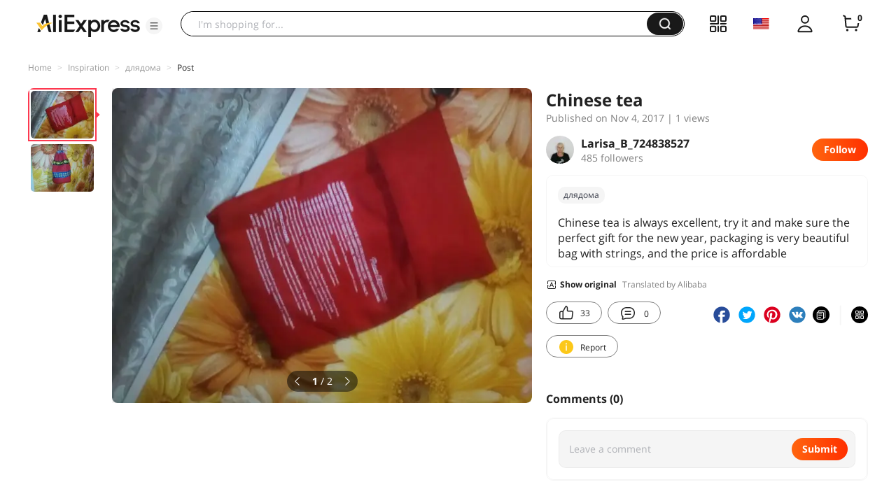

--- FILE ---
content_type: application/javascript
request_url: https://assets.aliexpress-media.com/g/gcom/ug-comp-assets/1.1.53/batman.js
body_size: 253891
content:
!function(e){function t(t){for(var n,r,o=t[0],i=t[1],c=0,s=[];c<o.length;c++)r=o[c],Object.prototype.hasOwnProperty.call(a,r)&&a[r]&&s.push(a[r][0]),a[r]=0;for(n in i)Object.prototype.hasOwnProperty.call(i,n)&&(e[n]=i[n]);for(u&&u(t);s.length;)s.shift()()}var n={},r={0:0},a={0:0};function o(t){if(n[t])return n[t].exports;var r=n[t]={i:t,l:!1,exports:{}};return e[t].call(r.exports,r,r.exports,o),r.l=!0,r.exports}o.e=function(e){var t=[];r[e]?t.push(r[e]):0!==r[e]&&{1:1,2:1,3:1,4:1,7:1}[e]&&t.push(r[e]=new Promise((function(t,n){for(var a=({1:"bind-email",2:"cpf",3:"join-verification",4:"maddress",5:"mtop",6:"rsa",7:"scene-login-panel"}[e]||e)+".css",i=o.p+a,c=document.getElementsByTagName("link"),s=0;s<c.length;s++){var u=(d=c[s]).getAttribute("data-href")||d.getAttribute("href");if("stylesheet"===d.rel&&(u===a||u===i))return t()}var l=document.getElementsByTagName("style");for(s=0;s<l.length;s++){var d;if((u=(d=l[s]).getAttribute("data-href"))===a||u===i)return t()}var f=document.createElement("link");f.rel="stylesheet",f.type="text/css",f.onload=t,f.onerror=function(t){var a=t&&t.target&&t.target.src||i,o=new Error("Loading CSS chunk "+e+" failed.\n("+a+")");o.code="CSS_CHUNK_LOAD_FAILED",o.request=a,delete r[e],f.parentNode.removeChild(f),n(o)},f.href=i,0!==f.href.indexOf(window.location.origin+"/")&&(f.crossOrigin="anonymous"),document.getElementsByTagName("head")[0].appendChild(f)})).then((function(){r[e]=0})));var n=a[e];if(0!==n)if(n)t.push(n[2]);else{var i=new Promise((function(t,r){n=a[e]=[t,r]}));t.push(n[2]=i);var c,s=document.createElement("script");s.charset="utf-8",s.timeout=120,o.nc&&s.setAttribute("nonce",o.nc),s.src=function(e){return o.p+""+({1:"bind-email",2:"cpf",3:"join-verification",4:"maddress",5:"mtop",6:"rsa",7:"scene-login-panel"}[e]||e)+".js"}(e),0!==s.src.indexOf(window.location.origin+"/")&&(s.crossOrigin="anonymous");var u=new Error;c=function(t){s.onerror=s.onload=null,clearTimeout(l);var n=a[e];if(0!==n){if(n){var r=t&&("load"===t.type?"missing":t.type),o=t&&t.target&&t.target.src;u.message="Loading chunk "+e+" failed.\n("+r+": "+o+")",u.name="ChunkLoadError",u.type=r,u.request=o,n[1](u)}a[e]=void 0}};var l=setTimeout((function(){c({type:"timeout",target:s})}),12e4);s.onerror=s.onload=c,document.head.appendChild(s)}return Promise.all(t)},o.m=e,o.c=n,o.d=function(e,t,n){o.o(e,t)||Object.defineProperty(e,t,{enumerable:!0,get:n})},o.r=function(e){"undefined"!=typeof Symbol&&Symbol.toStringTag&&Object.defineProperty(e,Symbol.toStringTag,{value:"Module"}),Object.defineProperty(e,"__esModule",{value:!0})},o.t=function(e,t){if(1&t&&(e=o(e)),8&t)return e;if(4&t&&"object"==typeof e&&e&&e.__esModule)return e;var n=Object.create(null);if(o.r(n),Object.defineProperty(n,"default",{enumerable:!0,value:e}),2&t&&"string"!=typeof e)for(var r in e)o.d(n,r,function(t){return e[t]}.bind(null,r));return n},o.n=function(e){var t=e&&e.__esModule?function(){return e.default}:function(){return e};return o.d(t,"a",t),t},o.o=function(e,t){return Object.prototype.hasOwnProperty.call(e,t)},o.p="//assets.aliexpress-media.com/g/gcom/ug-comp-assets/1.1.53/",o.oe=function(e){throw console.error(e),e};var i=window["webpackJsonp-gcom/ug-comp-assets-1"]=window["webpackJsonp-gcom/ug-comp-assets-1"]||[],c=i.push.bind(i);i.push=t,i=i.slice();for(var s=0;s<i.length;s++)t(i[s]);var u=c;o(o.s=369)}([function(e,t){e.exports=React},function(e,t,n){"use strict";n.d(t,"c",(function(){return C})),n.d(t,"d",(function(){return S})),n.d(t,"e",(function(){return N})),n.d(t,"h",(function(){return P})),n.d(t,"k",(function(){return I})),n.d(t,"a",(function(){return x})),n.d(t,"b",(function(){return O})),n.d(t,"f",(function(){return _})),n.d(t,"g",(function(){return w})),n.d(t,"i",(function(){return j})),n.d(t,"j",(function(){return k}));var r,a=n(6),o=n.n(a),i=n(4),c=n.n(i),s=n(25),u=n.n(s),l=n(2),d=n.n(l),f=n(0),p=n(10),m=n(13),b=n(3),v=n(15),g=n(35),h=n(19),y=["type"],_=function(e){return{showTab:!0,tab:e.tab,showSns:!0,agreeTerms:!1,registerCountry:"",registerCountryName:"",showAgreement:!1,accountNumber:"",phonePrefix:"",password:"",countryConfigData:{snsConfig:[],phonePrefixList:[]},inputScene:h.a.All,showTermPage:!1,newbieBenefits:{},loginCarousels:g.d,notice:"",joinView:"email",loginState:"password",hasCheckedWhatsApp:!1,popularEmailSuffixes:[],hasPwd:!1,joinTokenData:{token:"",tokenType:""},nextStatus:"",passkeyGuide:!1,htAccountHasPasskey:!1}},w=function(e,t){switch(t.type){case"update-data":t.type;var n=u()(t,y);return c()({},e,n);case"change-input-scene":return c()({},e,{inputScene:t.inputScene});case"record-whats-app-status":return c()({},e,{hasCheckedWhatsApp:t.status});case"change-country-config":return c()({},e,{countryConfigData:t.countryConfigData});case"change-account-number":return c()({},e,{accountNumber:t.accountNumber});case"change-phone-prefix":return c()({},e,{phonePrefix:t.phonePrefix});case"change-country-code":return c()({},e,{countryCode:t.countryCode});case"change-password":return c()({},e,{password:t.password});case"change-tab":return c()({},e,{tab:t.tab});case"show-psk-guide":return c()({},e,{showPskGuide:t.showPskGuide});case"change-account-pwd-status":return c()({},e,{hasPwd:t.status});case"change-continue-next-status":return c()({},e,{nextStatus:t.nextStatus});case"change-passkey-guide-status":return c()({},e,{passkeyGuide:t.passkeyGuide});case"change-account-has-passkey":return c()({},e,{htAccountHasPasskey:t.htAccountHasPasskey});case"change-join-view":return c()({},e,{joinView:t.joinView});case"change-login-state":return c()({},e,{loginState:t.loginState});case"show-tab":return c()({},e,{showTab:!0});case"hide-tab":return c()({},e,{showTab:!1});case"show-sns":return c()({},e,{showSns:!0});case"hide-sns":return c()({},e,{showSns:!1});case"agree-terms":return c()({},e,{agreeTerms:!0});case"disagree-terms":return c()({},e,{agreeTerms:!1});case"change-register-country":return c()({},e,{registerCountry:t.registerCountry,registerCountryName:t.registerCountryName});case"switch-agreement":return c()({},e,{showAgreement:t.show});case"switch-term":return c()({},e,{showTermPage:t.payload});case"record-join-token":return c()({},e,{joinTokenData:t.joinTokenData});default:return e}},O=Object(f.createContext)((function(){})),k=function(){return Object(f.useContext)(O)},x=Object(f.createContext)({state:{}}),j=function(){return Object(f.useContext)(x)},E=["api","lang","config","signed","ipCountryCode","ipCountryName"],C={isMobile:Object(b.g)(),region:v.a.getRegion(),isCN:"CN"===v.a.getRegion(),locale:Object(b.d)(),isRu:/aliexpress.ru$/.test(window.location.host),countryAreaSelectSelectStyle:Object(b.g)()&&"nativeStyle"},S=function(){return r},N={},P=function(e){Object.assign(N,e)},T=function(e){var t=e.api,n=e.lang,r=e.config,a=e.signed,o=e.ipCountryCode,i=void 0===o?"US":o,s=e.ipCountryName,l=void 0===s?"United States":s,d=u()(e,E);P(n);var f=c()({signed:a&&v.a.isLoggedIn()},d);if(t&&Object.assign(f,{api:t}),r){var p=!1,m=!1;-1!==["EMAIL_FIRST","PHONE_FIRST"].indexOf(r.joinTheme)&&(p=!0),-1!==["EMAIL_FIRST","PHONE_FIRST"].indexOf(r.loginTheme)&&(m=!0),Object.assign(f,c()({},r,{showJoinSwitch:p,showLoginSwitch:m}))}var b=i||"",g=l||"";return"CN"===b&&(b="US",g="United States"),Object.assign(f,{registerCountry:b,registerCountryName:g,showCountryChoose:Boolean(i)}),f},I=function(e){var t=e.type,n=e.data,a=Object(f.useState)((function(){return c()({},T(n),{loading:"page"===t,type:t})})),i=a[0],s=a[1];return r=i,Object(f.useEffect)((function(){"page"===t&&o()(d.a.mark((function e(){var t,n,a;return d.a.wrap((function(e){for(;;)switch(e.prev=e.next){case 0:if(!window.__batman_fetch__){e.next=2;break}return e.next=1,window.__batman_fetch__.catch((function(e){Object(p.a)("errorId_bB4",e.message)}));case 1:a=e.sent,e.next=4;break;case 2:return e.next=3,Object(m.h)(!1);case 3:a=e.sent;case 4:if(null!==(t=a)&&void 0!==t&&t.success){e.next=5;break}return e.abrupt("return");case 5:r=Object.assign({},r,T(c()({loading:!1},(null===(n=a)||void 0===n?void 0:n.result)||{}))),s(r);case 6:case"end":return e.stop()}}),e)})))()}),[]),i}},function(e,t,n){var r=n(297)();e.exports=r;try{regeneratorRuntime=r}catch(e){"object"==typeof globalThis?globalThis.regeneratorRuntime=r:Function("r","regeneratorRuntime = r")(r)}},function(e,t,n){"use strict";n.d(t,"a",(function(){return r.a})),n.d(t,"j",(function(){return s})),n.d(t,"g",(function(){return m.a})),n.d(t,"k",(function(){return v})),n.d(t,"h",(function(){return b})),n.d(t,"d",(function(){return h.a})),n.d(t,"b",(function(){return y.a})),n.d(t,"c",(function(){return _.a})),n.d(t,"e",(function(){return w})),n.d(t,"i",(function(){return k})),n.d(t,"f",(function(){return j}));var r=n(44),a=n(0),o=n.n(a),i=n(52),c=n(162);function s(e){var t=e.iframeRedirectUrl,n=e.actionParameters;return t&&!(t&&t.toLowerCase().indexOf("javascript:")>=0)||null!=n&&n.iframeRedirectUrl?Object(i.b)(o.a.createElement("iframe",{src:t||(null==n?void 0:n.iframeRedirectUrl),frameBorder:"none",width:Object(c.b)()?340:530,height:Object(c.b)()?400:420}),{iframe:!0}):null}var u=n(6),l=n.n(u),d=n(2),f=n.n(d);n(10),n(12);var p,m=n(170);function b(){var e=navigator.userAgent,t=!!e&&e.match(/Chrom(e|ium)\/([0-9]+)\./);return+(!!t&&parseInt(t[2],10))>=64}function v(){if(void 0===p)if(navigator.credentials&&"https:"===window.location.protocol){var e=navigator.userAgent,t=e.match(/Chrom(e|ium)\/([0-9]+)\./);+(!!t&&parseInt(t[2],10))>=51&&(/android/i.test(e)||"pc"===function(e){var t="portrait";"number"==typeof window.orientation?90!==window.orientation&&-90!==window.orientation||(t="landscape"):window.matchMedia("(orientation: portrait)").matches?t="portrait":window.matchMedia("(orientation: landscape)").matches&&(t="landscape");var n="portrait"===t?window.screen.width:window.screen.height;return/windows\s(?!phone)|macintosh/i.test(e)?"pc":n<640?"mobile":n>=640?"tablet":"unknown"}(e))&&(p=!0)}else p=!1;return p}var g,h=n(172),y=(n(171),n(166)),_=n(26),w=function(e){return void 0===e&&(e=""),"sceneView=new"+(e?";"+e:"")},O=n(1);function k(e){return x.apply(this,arguments)}function x(){return(x=l()(f.a.mark((function e(t){var r,a,o,i,c,s,u;return f.a.wrap((function(e){for(;;)switch(e.prev=e.next){case 0:return r=Object(O.d)(),a=r.rsa,o=a.rsaModulus,i=a.rsaExponent,e.next=1,n.e(6).then(n.bind(null,494));case 1:return c=e.sent,s=c.default,(u=new s).setPublic(o,i),e.abrupt("return",u.encrypt(t));case 2:case"end":return e.stop()}}),e)})))).apply(this,arguments)}function j(){return null==g&&(g=/(FBAN|FBAV)/i.test(navigator.userAgent)),g}},function(e,t){function n(){return e.exports=n=Object.assign?Object.assign.bind():function(e){for(var t=1;t<arguments.length;t++){var n=arguments[t];for(var r in n)({}).hasOwnProperty.call(n,r)&&(e[r]=n[r])}return e},e.exports.__esModule=!0,e.exports.default=e.exports,n.apply(null,arguments)}e.exports=n,e.exports.__esModule=!0,e.exports.default=e.exports},function(e,t,n){"use strict";n.d(t,"a",(function(){return c})),n.d(t,"b",(function(){return s}));var r=n(4),a=n.n(r),o=n(10),i=n(142),c=function(e){try{return Object(i.a)(a()({},e,{"spm-cnt-cd":(e.ae_button_type||"")+".0"}))}catch(e){Object(o.a)("errorId_GAY",e.message)}},s=function(e){try{return Object(i.b)(a()({},e,{"spm-cnt-cd":(e.exp_type||"")+".0"}))}catch(e){Object(o.a)("errorId_q08",e.message)}}},function(e,t){function n(e,t,n,r,a,o,i){try{var c=e[o](i),s=c.value}catch(e){return void n(e)}c.done?t(s):Promise.resolve(s).then(r,a)}e.exports=function(e){return function(){var t=this,r=arguments;return new Promise((function(a,o){var i=e.apply(t,r);function c(e){n(i,a,o,c,s,"next",e)}function s(e){n(i,a,o,c,s,"throw",e)}c(void 0)}))}},e.exports.__esModule=!0,e.exports.default=e.exports},function(e,t,n){var r=n(241);e.exports=function(e,t,n){return(t=r(t))in e?Object.defineProperty(e,t,{value:n,enumerable:!0,configurable:!0,writable:!0}):e[t]=n,e},e.exports.__esModule=!0,e.exports.default=e.exports},function(e,t,n){"use strict";n.d(t,"i",(function(){return i})),n.d(t,"l",(function(){return c})),n.d(t,"f",(function(){return s})),n.d(t,"g",(function(){return u})),n.d(t,"a",(function(){return l})),n.d(t,"j",(function(){return d})),n.d(t,"h",(function(){return f})),n.d(t,"c",(function(){return p})),n.d(t,"e",(function(){return m})),n.d(t,"d",(function(){return b})),n.d(t,"b",(function(){return v})),n.d(t,"k",(function(){return g}));var r=n(30),a=n(65),o=n(170);function i(e){var t=e.title,n=e.extra,o=void 0===n?{}:n;Object(r.q)({eventId:"member_biz_error",eventName:t,jsVersion:a.a,extra:o})}function c(e,t){void 0===t&&(t=""),Object(r.q)({eventId:"member_js_error",eventName:t,jsVersion:a.a,extra:{errorMsg:e}})}function s(e){var t=e.path,n=e.errorCode,o=void 0===n?"":n,i=e.params,c=e.errorInfo;Object(r.q)({eventId:"member_api_error",eventName:t,jsVersion:a.a,extra:{errorCode:o,params:i,errorInfo:c}})}function u(e){var t=e.path,n=e.params;Object(r.q)({eventId:"member_api_action",eventName:t,jsVersion:a.a,extra:{params:n}})}function l(e){var t=e.type;Object(r.q)({eventId:"member_batman_exp",jsVersion:a.a,eventName:t})}function d(e){var t=e.name,n=e.channel,i=void 0===n?"":n,c=e.extra,s=void 0===c?{}:c;Object(r.q)({eventName:t,jsVersion:a.a,eventId:"member_batman_clk_"+(i||Object(o.a)()?"mobil-modal":"pc-modal"),extra:s})}function f(e){Object(r.q)({eventId:"member_monitor_mark",jsVersion:a.a,eventName:e})}function p(e,t){Object(r.q)({eventName:"batman_otp_fail_"+t,jsVersion:a.a,eventId:""+e})}function m(e,t,n){void 0===n&&(n={}),Object(r.q)({eventName:"psk_error_"+e,jsVersion:a.a,eventId:t,extra:{params:n}})}function b(e){Object(r.q)({eventId:"psk_crediential",eventName:e,jsVersion:a.a})}function v(e,t){void 0===t&&(t=""),Object(r.q)({eventId:"batman_log_"+e,eventName:t,jsVersion:a.a})}var g={marked:{start:!1,end:!1},start:function(e){performance.mark(e),this.marked.start=!0},end:function(e){performance.mark(e),this.marked.end=!0},consuming:function(e){var t=e.mark,n=e.start,o=e.end;if(this.marked.start&&this.marked.end){performance.measure(t,n,o);var i=performance.getEntriesByName(t)[0].duration;Object(r.q)({eventId:"member_batman_exp_consuming",eventName:""+i,jsVersion:a.a}),this.marked.start=!1,this.marked.start=!1,performance.clearMarks(),performance.clearMeasures()}}}},function(e,t,n){
/*!
	Copyright (c) 2018 Jed Watson.
	Licensed under the MIT License (MIT), see
	http://jedwatson.github.io/classnames
*/
!function(){"use strict";var t={}.hasOwnProperty;function n(){for(var e="",t=0;t<arguments.length;t++){var n=arguments[t];n&&(e=a(e,r(n)))}return e}function r(e){if("string"==typeof e||"number"==typeof e)return e;if("object"!=typeof e)return"";if(Array.isArray(e))return n.apply(null,e);if(e.toString!==Object.prototype.toString&&!e.toString.toString().includes("[native code]"))return e.toString();var r="";for(var o in e)t.call(e,o)&&e[o]&&(r=a(r,o));return r}function a(e,t){return t?e?e+" "+t:e+t:e}e.exports?(n.default=n,e.exports=n):"function"==typeof define&&"object"==typeof define.amd&&define.amd?define("classnames",[],(function(){return n})):window.classNames=n}()},function(e,t,n){"use strict";var r,a,o,i,c;n.d(t,"a",(function(){return u})),"undefined"!=typeof window&&(c=window);var s=(null===(o=document)||void 0===o||null===(a=o.body)||void 0===a||null===(r=a.getAttribute)||void 0===r?void 0:r.call(a,"data-spm"))||(null===(i=location)||void 0===i?void 0:i.href),u=function(e,t,n){var r,a;r="ug_catch_log",a={c1:e,c2:s,c3:t,c4:n},c&&(c.gep_queue||(c.gep_queue=[]),c.gep_queue.push({action:"sendPluginEvent",arguments:[r,a]}))}},function(e,t,n){"use strict";n.d(t,"f",(function(){return h})),n.d(t,"a",(function(){return k})),n.d(t,"b",(function(){return P})),n.d(t,"h",(function(){return T.a})),n.d(t,"i",(function(){return I.a})),n.d(t,"d",(function(){return D})),n.d(t,"e",(function(){return B})),n.d(t,"g",(function(){return se})),n.d(t,"c",(function(){return ue}));n(240);var r=n(140),a=(n(98),n(48)),o=n(4),i=n.n(o),c=(n(245),n(156)),s=(n(294),n(0)),u=n.n(s),l=n(220),d=n(9),f=n.n(d),p=n(117),m=n(1),b=n(29),v=n(19),g=c.a.Option,h=function(e){var t,n,o=e.shouldRemind,d=void 0!==o&&o,h=e.isMobile,y=e.onIptChange,_=e.channel,w=void 0===_?"init":_,O=Object(m.i)().state,k=Object(m.j)(),x=Object(s.useRef)(),j=O||{},E=j.inputScene,C=j.accountNumber,S=Object(s.useState)(),N=S[0],P=S[1],T=Object(s.useState)(!1),I=T[0],A=T[1],L=Object(m.d)()||{},R=L.popularEmailSuffixes,D=L.countryAreaConfig;Object(s.useEffect)((function(){P(E),A(!1),K(C||"",!0)}),[E]);var M,U,z,F=E===v.a.Email,B=E===v.a.Phone,V=F?m.e.web_registration_email:B?m.e.PHONE_NUMBER:m.e.web_registration_email_or_phone_number,W=null==D||null===(t=D.countryList)||void 0===t?void 0:t.map((function(e){return i()({},e,{phonePrefixCode:e.phoneCode})})),G=null==O||null===(n=O.countryConfigData)||void 0===n?void 0:n.phonePrefixList,H=G.length>0?G:W,q=null==H?void 0:H.map((function(e){return{label:Object(l.a)()?e.phonePrefixCode+"+":"+"+e.phonePrefixCode,value:e.countryCode,icon:u.a.createElement(p.a,{country:e.countryCode})}})),J=function(e){A(!1),setTimeout((function(){k({type:"change-account-number",accountNumber:e})}),200)},K=function(e,t){return void 0===t&&(t=!1),E===v.a.Email?(Y(e,t),v.a.Email):E===v.a.Phone||Object(b.a)(e)?($(),v.a.Phone):(Y(e,t),v.a.Email)},$=function(){P(v.a.Phone),A(!1)},Y=function(e,t){P(v.a.Email),e.indexOf("@")>-1?A(!1===t):A(!1)},X=Object(s.useState)(!1),Z=X[0],Q=X[1],ee=d?{name:"account",id:"account"}:{};return u.a.createElement("div",{className:f()("nfm-multiple-container",h?"mobile-account":"pc-account",Object(l.a)()?"rtl-account":""),ref:x,"data-TTICheck":!0},u.a.createElement(r.a,{popupClassName:"email-popup-body-"+w,popup:u.a.createElement("div",{className:"nfm-multiple-email-prompt nfm-multiple-input-"+w,role:"listbox","aria-label":"email-suffix-list",tabIndex:0},(M=(O.accountNumber||"").match(/(.*?)@(.*)/)||[],M[0],U=M[1],z=M[2],(((null==O?void 0:O.popularEmailSuffixes)||[]).length>0?O.popularEmailSuffixes:R).filter((function(e){return e.indexOf(z)>-1})).map((function(e){return{text:U+"@"+e,node:u.a.createElement(u.a.Fragment,null,u.a.createElement("span",{className:"nfm-multiple-email-prefix"},U),u.a.createElement("span",null,"@",e))}}))).map((function(e,t){return u.a.createElement("div",{key:t,onKeyDown:function(t){"Enter"!==t.key&&13!==t.keyCode||J(e.text)},onMouseDown:function(){J(e.text)},role:"listitem","aria-label":e.text,tabIndex:0},u.a.createElement("div",null,e.node))}))),visible:I,onVisibleChanged:function(e){return A(e)},getContainer:"bind-info"!==w||h?x.current:document.body,popupStyle:h?{position:"fixed",width:"94%",overflowY:"scroll",maxHeight:"150px"}:{},placement:"bottom-end"},u.a.createElement("div",null,u.a.createElement(a.a,i()({className:"nfm-multiple-input "+(N!==v.a.Phone?"nfm-multiple-after-hidden":""),size:"large",value:O.accountNumber,onChange:function(e){var t=(e.target.value||"").trim();"init"!==O.tab&&"init"===w&&k({type:"change-tab",tab:"init"});var n=K(t);null==y||y({iptScene:n,value:t}),k({type:"change-account-number",accountNumber:t})},allowClear:!0,label:V,addonAfter:N===v.a.Phone?u.a.createElement(c.a,{className:"nfm-multiple-after",popupClassName:"nfm-multiple-after-pop nfm-multiple-phone-select-"+w,size:"large",mobile:h,zIndex:10020,value:O.countryCode,onVisibleChange:function(e){return Q(e)},inputProps:{role:"combobox","aria-haspopup":"listbox","aria-autocomplete":"list","aria-expanded":Z,unselectable:"on"}},q.map((function(e){return u.a.createElement(g,{value:e.value},u.a.createElement("button",{onClick:function(){return t=e.value,n=H.find((function(e){return e.countryCode===t})),k({type:"change-phone-prefix",phonePrefix:(null==n?void 0:n.phonePrefixCode)||"US"}),void k({type:"change-country-code",countryCode:t});var t,n},className:"nfm-multiple-phone-select-item","aria-selected":e.value===O.countryCode,"aria-label":e.label},u.a.createElement("div",{style:{lineHeight:0,marginRight:Object(l.a)()?0:8,marginLeft:Object(l.a)()?8:0}},e.icon),u.a.createElement("div",null,e.label)))}))):u.a.createElement(u.a.Fragment,null),onBlur:function(){h&&A(!1)},required:!0,"aria-label":V,tabIndex:0},ee)))))},y=(n(303),n(3)),_=n(15),w="//www.aliexpress.com/p/account-legacy/index.html?lang="+_.a.getLocale()+"&type=membership",O={"aff-influencer":"https://influencer.aliexpress.com/aliexpress-privacy-policy.html"},k=function(e){var t,n,r,a=e.show,o=void 0===a||a,i=e.country,c=void 0===i?"":i,s=e.channel,l=void 0===s?"":s,d=m.c.isRu;if(!o&&!d)return null;if(null!==(t=Object(m.d)())&&void 0!==t&&t.openWallet)return u.a.createElement("div",{className:"fm-agreement",dangerouslySetInnerHTML:{__html:Object(y.g)()?m.e.AGREE_MENT_WALLET_H5:m.e.AGREE_MENT_WALLET}});var p,b=O[l]?O[l]:"https://campaign.aliexpress.com/wow/gcp/app-redirect-terms/index";return u.a.createElement("div",{className:f()("fm-agreement-new",{"new-mobile":Object(y.g)()})},u.a.createElement("span",{onClick:function(e){var t,n=null===(t=e.target)||void 0===t?void 0:t.getAttribute("data-set");"member-ship"===n?y.b.emit("agreement/member"):"policy"===n&&y.b.emit("agreement/policy")},tabIndex:0,"aria-label":null===m.e||void 0===m.e||null===(n=m.e.web_registration_legal_agreement)||void 0===n||null===(r=n.replace("{0}",m.e.web_registration_agreement))||void 0===r?void 0:r.replace("{1}",m.e.web_registration_privacypolicy),dangerouslySetInnerHTML:{__html:null===(p=m.e.web_registration_legal_agreement)||void 0===p?void 0:p.replace(/\{0\}/g,'<a\n        class="fm-agreement-new-link-text",\n        href="'+("Korea"===c?"https://terms.alicdn.com/legal-agreement/terms/suit_bu1_aliexpress/suit_bu1_aliexpress202012311952_76039.html":w)+'"\n        rel="noreferrer"\n        data-set="member-ship"\n        >'+m.e.web_registration_agreement+"</a>").replace(/\{1\}/g,'<a\n        class="fm-agreement-new-link-text"\n        href="'+b+'"\n        target="'+(Object(y.g)()?"_blank":"")+'"\n        rel="noreferrer"\n        data-set="policy"\n        >'+m.e.web_registration_privacypolicy+"</a>")}}))},x=(n(81),n(40)),j=n(25),E=n.n(j),C=n(261),S=n.n(C),N=["type","loading","onClick","style","disabled","disableKeyEvent"],P=function(e){var t=e.type,n=void 0===t?"primary":t,r=e.loading,a=void 0!==r&&r,o=e.onClick,c=e.style,l=e.disabled,d=void 0!==l&&l,f=e.disableKeyEvent,p=E()(e,N);Object(s.useEffect)((function(){function e(e){if(e&&13===e.keyCode){if(a||d)return;null==o||o(e)}}return!f&&document.addEventListener("keyup",e),function(){!f&&document.removeEventListener("keyup",e)}}),[a,d]);var m={color:"#FFFFFF",background:d?"#D1D1D1":"#191919",fontSize:Object(y.g)()?16:20,fontFamily:"TT Norms Pro",fontWeight:700};return u.a.createElement("div",{className:S.a["nfm-common-button"]},u.a.createElement(x.a,i()({type:n,block:!0,style:i()({},m,c),loading:a,disabled:d,onClick:o,"aria-label":null==e?void 0:e.children},p),null==e?void 0:e.children))},T=n(124),I=n(104),A=n(27),L=n(262),R=n.n(L),D=function(e){var t=e.children,n=e.onClick,r=e.className,a=e.style,o=e.ariaProps,c=void 0===o?{}:o,s=e.type,l=void 0===s?"hightlight":s,d=e.underline,p=void 0!==d&&d;return u.a.createElement("div",{style:i()({color:{hightlight:"#2490DF",grey:"#979797",default:"#191919"}[l]},a),className:f()(R.a.link,r)},u.a.createElement(A.a,i()({},c,{onClick:n}),u.a.createElement("span",{style:{textDecoration:p?"underline":"none"}},t)))},M=(n(173),n(305),n(10)),U=n(35),z=n(175),F=function(e){return e.Login="login",e.Join="join",e}(F||{});function B(e){if(_.a.isLoggedIn())return null;var t=e.i18n,n=Object(s.useState)(!1),r=n[0],a=n[1],o=function(e){var t,n,r,a=null===(t=window)||void 0===t||null===(n=t.Comet)||void 0===n||null===(r=n.util)||void 0===r?void 0:r.login;if(a)return a.run({loginType:"common",tab:e}).then((function(){window.location.reload()})).catch((function(e){Object(M.a)("errorId_7lv",e.message),window.location.href="//www.aliexpress.com/p/ug-login-page/login.html?return="+encodeURIComponent(window.location.href)}));window.location.href=U.b+"?return="+encodeURIComponent(window.location.href)};return u.a.createElement("div",{className:"lgh-contain"},u.a.createElement("div",{className:"lgh-contain-btnbox"},u.a.createElement("div",{className:"lgh-contain-reg-btn ellipsis",onClick:function(){return o(F.Join)}},(null==t?void 0:t["user-join"])||"Register"),u.a.createElement("div",{className:"lgh-contain-pit"}),u.a.createElement("div",{className:"lgh-contain-login-btn ellipsis",onClick:function(){return o(F.Login)}},(null==t?void 0:t["user-sign"])||"Sign in")),r&&u.a.createElement("div",{className:"lgh-contain-sns-text ellipsis"},(null==t?void 0:t["other-sign"])||"Or continue with"),u.a.createElement(z.a,{afterLogin:function(){window.location.reload()},snsDataCb:function(e){var t;(null==e||null===(t=e.snsConfig)||void 0===t?void 0:t.length)>0?a(!0):a(!1)},snsShowCount:6}))}var V=n(6),W=n.n(V),G=n(2),H=n.n(G),q=n(12),J=n(16),K=function(){var e=W()(H.a.mark((function e(t,n){var r,a;return H.a.wrap((function(e){for(;;)switch(e.prev=e.next){case 0:return void 0===n&&(n="PASSWORD_VALIDATOR"),e.next=1,Object(q.c)({api:"mtop.aliexpress.account.register.validator.list",v:"1.0",appKey:"24815441",timeout:3e3,type:"POST",dataType:"json",data:{countryCode:t||"US",locale:J.a.getLocale(),validationTarget:n}});case 1:return r=e.sent,a=r.data,e.abrupt("return",null==a?void 0:a.returnObject);case 2:case"end":return e.stop()}}),e)})));return function(t,n){return e.apply(this,arguments)}}(),$=n(196),Y=n(7),X=n.n(Y),Z=n(17),Q=n.n(Z),ee=n(90),te=["className","fontSize","style"];function ne(e,t){var n=Object.keys(e);if(Object.getOwnPropertySymbols){var r=Object.getOwnPropertySymbols(e);t&&(r=r.filter((function(t){return Object.getOwnPropertyDescriptor(e,t).enumerable}))),n.push.apply(n,r)}return n}function re(e){for(var t=1;t<arguments.length;t++){var n=null!=arguments[t]?arguments[t]:{};t%2?ne(Object(n),!0).forEach((function(t){X()(e,t,n[t])})):Object.getOwnPropertyDescriptors?Object.defineProperties(e,Object.getOwnPropertyDescriptors(n)):ne(Object(n)).forEach((function(t){Object.defineProperty(e,t,Object.getOwnPropertyDescriptor(n,t))}))}return e}var ae=function(e,t){var n=e.className,r=e.fontSize,a=e.style,o=Q()(e,te);return s.createElement(ee.a,re(re({},o),{},{ref:t,className:"comet-icon-close ".concat(n||""),fontSize:r,style:a}),s.createElement("svg",{viewBox:"0 0 1024 1024",width:"1em",height:"1em",fill:"currentColor","aria-hidden":"false",focusable:"false"},s.createElement("path",{d:"M867.434667 148.053333a32 32 0 0 1 2.197333 42.816l-2.197333 2.432L552.981333 507.733333l314.453334 314.453334 2.197333 2.432a32 32 0 0 1-47.445333 42.816L507.733333 552.981333 193.28 867.434667a32 32 0 0 1-47.445333-42.816l2.197333-2.432L462.506667 507.733333 148.032 193.28l-2.197333-2.410667a32 32 0 0 1 47.466666-42.837333L507.733333 462.506667l314.453334-314.453334a32 32 0 0 1 45.248 0z"})))},oe=s.forwardRef(ae);oe.displayName="Close";var ie=oe,ce=(n(257),function(e){var t=e.password,n=e.validateRules,r=e.validateResult;return u.a.createElement("div",{className:"nfm-password-validate "+(Object(y.g)()?"mobile-pwd-validate":"")},n.map((function(e,n){return u.a.createElement("div",{className:f()("",{error:t.length&&!r[n],success:t.length&&r[n]}),key:e.description},u.a.createElement("span",null,!t.length&&u.a.createElement(u.a.Fragment,null,"•"),t.length?u.a.createElement(u.a.Fragment,null,r[n]?u.a.createElement($.a,null):u.a.createElement(ie,null)):null,"   "),e.description)})))}),se=function(e){var t=e.country,n=e.onChange,r=e.onPwdChange,o=void 0===r?function(){}:r,c=e.className,l=void 0===c?"":c,d=e.showPasswordTip,f=void 0===d||d,p=Object(s.useState)(!0),b=p[0],v=p[1],g=Object(s.useState)(""),h=g[0],_=g[1],w=Object(s.useState)({}),O=w[0],k=w[1],x=function(e){var t=Object(s.useState)([]),n=t[0],r=t[1],a=function(){var t=W()(H.a.mark((function t(){var n;return H.a.wrap((function(t){for(;;)switch(t.prev=t.next){case 0:return n=r,t.next=1,K(e);case 1:n(t.sent);case 2:case"end":return t.stop()}}),t)})));return function(){return t.apply(this,arguments)}}();return Object(s.useEffect)((function(){a()}),[e]),n}(t);Object(s.useEffect)((function(){h&&j(h)?n(h):n("")}),[x,h]);var j=function(e){var t=!0;return(x||[]).forEach((function(n,r){null!=n&&n.regExp&&(new RegExp(null==n?void 0:n.regExp).test(e)?O[r]=!0:(O[r]=!1,t=!1),k(i()({},O)))})),t};return u.a.createElement("div",{className:Object(y.g)()?"":"pc-password"},u.a.createElement(a.a.Password,{className:l,allowClear:!0,"aria-label":m.e.PASSWORD,autoComplete:"new-password",onChange:function(e){var t=e.target.value;_(t),o(t)},label:m.e.PASSWORD,placeholder:m.e.PASSWORD,onFocus:function(){v(!0)},maxLength:20}),b&&null!=x&&x.length&&f?u.a.createElement(ce,{password:h,validateRules:x,validateResult:O}):null)},ue=(n(367),function(e){var t,n=e.allow,r=e.onChange,a=Object(m.i)(),o=a.loading,i=a.edm,c=void 0===i?{}:i;return o?null:(null==c?void 0:c.regEnabled)&&(null==c||null===(t=c.copywrites)||void 0===t?void 0:t.regCheckBoxTxt)?u.a.createElement("div",{className:"nfm-edm"},u.a.createElement("input",{className:"nfm-edmbox-check",type:"checkbox",id:"register-edm",name:"edm-checkbox",checked:n,onChange:r}),u.a.createElement("span",null,c.copywrites.regCheckBoxTxt)):null})},function(e,t,n){"use strict";n.d(t,"a",(function(){return p})),n.d(t,"b",(function(){return m})),n.d(t,"c",(function(){return b}));var r=n(4),a=n.n(r),o=n(6),i=n.n(o),c=n(2),s=n.n(c),u=n(10),l=n(152),d=n(226),f=n(8),p=function(){var e=i()(s.a.mark((function e(t){var n,r;return s.a.wrap((function(e){for(;;)switch(e.prev=e.next){case 0:return e.prev=0,e.next=1,b(a()({v:"1.0"},t));case 1:return n=e.sent,e.abrupt("return",n);case 2:return e.prev=2,r=e.catch(0),Object(u.a)("errorId_Mwm",null==r?void 0:r.message),console.log(t.api+"接口错误: "+(null==r?void 0:r.traceId)),e.abrupt("return",null);case 3:case"end":return e.stop()}}),e,null,[[0,2]])})));return function(t){return e.apply(this,arguments)}}(),m=function(){var e=i()(s.a.mark((function e(t){var n,r,o;return s.a.wrap((function(e){for(;;)switch(e.prev=e.next){case 0:return n={path:null==t?void 0:t.url,params:JSON.stringify((null==t?void 0:t.data)||"{}")},Object(f.g)(a()({},n)),e.prev=1,e.next=2,Object(l.a)(a()({},t,{url:null==t?void 0:t.url}));case 2:return r=e.sent,e.abrupt("return",r);case 3:return e.prev=3,o=e.catch(1),Object(u.a)("errorId_IF6",null==o?void 0:o.message),Object(f.f)(a()({},n,{errorCode:null==o?void 0:o.errorCode,errorInfo:JSON.stringify(o||"{}")})),e.abrupt("return",o);case 4:case"end":return e.stop()}}),e,null,[[1,3]])})));return function(t){return e.apply(this,arguments)}}(),b=function(){var e=i()(s.a.mark((function e(t){var n,r,o,i;return s.a.wrap((function(e){for(;;)switch(e.prev=e.next){case 0:return n={path:null==t?void 0:t.api,params:JSON.stringify((null==t?void 0:t.data)||"{}")},Object(f.g)(a()({},n)),e.prev=1,e.next=2,d.a.request(t);case 2:return r=e.sent,e.abrupt("return",r);case 3:return e.prev=3,i=e.catch(1),Object(u.a)("errorId_MOT",null==i?void 0:i.message),Object(f.f)(a()({},n,{errorCode:null==i||null===(o=i.ret)||void 0===o?void 0:o.toString(),errorInfo:JSON.stringify(i||"{}")})),e.abrupt("return",i);case 4:case"end":return e.stop()}}),e,null,[[1,3]])})));return function(t){return e.apply(this,arguments)}}()},function(e,t,n){"use strict";n.d(t,"a",(function(){return g})),n.d(t,"E",(function(){return h})),n.d(t,"k",(function(){return y})),n.d(t,"f",(function(){return _})),n.d(t,"h",(function(){return O})),n.d(t,"g",(function(){return k})),n.d(t,"n",(function(){return x})),n.d(t,"o",(function(){return E})),n.d(t,"l",(function(){return S})),n.d(t,"s",(function(){return P})),n.d(t,"x",(function(){return I})),n.d(t,"z",(function(){return A})),n.d(t,"b",(function(){return L})),n.d(t,"C",(function(){return R})),n.d(t,"u",(function(){return D})),n.d(t,"p",(function(){return M})),n.d(t,"m",(function(){return U})),n.d(t,"y",(function(){return z})),n.d(t,"v",(function(){return F})),n.d(t,"e",(function(){return V})),n.d(t,"c",(function(){return G})),n.d(t,"B",(function(){return q})),n.d(t,"d",(function(){return K})),n.d(t,"r",(function(){return Y})),n.d(t,"A",(function(){return Z})),n.d(t,"q",(function(){return ee})),n.d(t,"t",(function(){return ne})),n.d(t,"D",(function(){return ae})),n.d(t,"w",(function(){return ie})),n.d(t,"i",(function(){return se})),n.d(t,"j",(function(){return le}));var r=n(4),a=n.n(r),o=n(6),i=n.n(o),c=n(2),s=n.n(c),u=n(10),l=n(16),d=n(162),f=n(30),p=n(3),m=n(28),b=n(5),v=(n(35),n(12)),g=function(e){return Object(v.a)({api:"mtop.aliexpress.account.login.nextProcedureAction.get",v:"1.0",appKey:"24815441",timeout:1e4,type:"POST",dataType:"json",data:{passport:e}})},h=function(){return Object(v.c)({api:"mtop.global.ug.channel.promotion.authorize",v:"1.0",appKey:"24815441",timeout:3e3,type:"POST",dataType:"json",data:{channel:"SMS"}}).then((function(){Object(b.b)({exp_type:"whats_app_authorize_succ"})}))},y=function(){var e=i()(s.a.mark((function e(t){return s.a.wrap((function(e){for(;;)switch(e.prev=e.next){case 0:return e.next=1,Object(v.a)({api:"mtop.aliexpress.member.member.center.changeAccountPassword",v:"1.0",appKey:"24815441",timeout:3e3,type:"POST",dataType:"json",data:{lang:l.a.getLocale(),changePassword:t,initPassword:!0,actionType:Object(d.b)()?"h5_ae_password_reset":"pc_ae_password_reset"}});case 1:return e.abrupt("return",e.sent);case 2:case"end":return e.stop()}}),e)})));return function(t){return e.apply(this,arguments)}}(),_=function(e){return Object(v.c)({api:"mtop.aliexpress.account.login.loginconfigs.get",v:"1.0",appKey:"24815441",timeout:3e3,type:"POST",dataType:"json",data:{_lang:l.a.getLocale(),platform:Object(d.b)()?"msite":"web",deviceId:l.a.get("cna"),walletCountryCode:e,currentScenario:"fromWeb"}})},w="https://login.aliexpress."+Object(m.a)(),O=function(){var e=i()(s.a.mark((function e(t){var n,r;return s.a.wrap((function(e){for(;;)switch(e.prev=e.next){case 0:return void 0===t&&(t=!0),e.prev=1,e.next=2,Object(v.b)({url:w+"/user/buyer/login/renderPage?"+(t?"isPop=true":""),withCredentials:!0});case 2:if(!(n=e.sent).success){e.next=3;break}return e.abrupt("return",n.result);case 3:throw n;case 4:throw e.prev=4,r=e.catch(1),Object(u.a)("errorId_m1H",r.message),r;case 5:case"end":return e.stop()}}),e,null,[[1,4]])})));return function(t){return e.apply(this,arguments)}}(),k=function(e){return Object(v.c)({api:"mtop.aliexpress.account.register.popularEmailSuffixes.get",v:"1.0",appKey:"24815441",timeout:3e3,type:"POST",dataType:"json",data:{country:e,_lang:l.a.getLocale()}})};function x(e){return j.apply(this,arguments)}function j(){return(j=i()(s.a.mark((function e(t){var n,r,o,i,c,u,d,m,b,g,h,y,_,O,k,x;return s.a.wrap((function(e){for(;;)switch(e.prev=e.next){case 0:return o=window.__baxia__&&window.__baxia__.baxiaPromptInit?"1":"0",e.next=1,p.a.getUmidToken();case 1:return i=e.sent,Object(f.q)({eventId:"batman_baxia",eventName:o,jsVersion:i}),c=v.b,u=w+"/user/buyer/login/loginByPwd",d={"Content-Type":"application/json"},m=a.a,b={},g=t,h=l.a.getLocale(),e.next=2,p.a.getUA();case 2:return y=e.sent,_=i,O=l.a.get("cna"),k=null===(n=window.baxiaCommon)||void 0===n||null===(r=n.getUA)||void 0===r?void 0:r.call(n),x=m(b,g,{lang:h,wua:y,umidToken:_,umidTokenType:"SECURITY_TOKEN",deviceId:O,bxUa:k}),e.abrupt("return",c({url:u,method:"post",withCredentials:!0,headers:d,data:x}));case 3:case"end":return e.stop()}}),e)})))).apply(this,arguments)}function E(e){return C.apply(this,arguments)}function C(){return(C=i()(s.a.mark((function e(t){var n,r,o,i,c,u,d,f,m,b,g,h,y,_,O;return s.a.wrap((function(e){for(;;)switch(e.prev=e.next){case 0:return void 0===t&&(t={}),o=v.b,i=w+"/user/buyer/login/sendCode",c={"Content-Type":"application/json"},u=a.a,d={},f=t,m=window.location.host,b=l.a.getLocale(),e.next=1,p.a.getUA();case 1:return g=e.sent,e.next=2,p.a.getUmidToken();case 2:return h=e.sent,y=l.a.get("cna"),_=null===(n=window.baxiaCommon)||void 0===n||null===(r=n.getUA)||void 0===r?void 0:r.call(n),O=u(d,f,{domain:m,lang:b,bizScene:"EMAIL_LOGIN_SEND_CODE",wua:g,umidToken:h,umidTokenType:"SECURITY_TOKEN",deviceId:y,bxUa:_}),e.abrupt("return",o({url:i,method:"post",withCredentials:!0,headers:c,data:O}));case 3:case"end":return e.stop()}}),e)})))).apply(this,arguments)}function S(e){return N.apply(this,arguments)}function N(){return(N=i()(s.a.mark((function e(t){var n,r,o,i,c,u,d,f,m,b,g,h,y,_;return s.a.wrap((function(e){for(;;)switch(e.prev=e.next){case 0:return void 0===t&&(t={}),o=v.b,i=w+"/user/buyer/login/loginByOtp",c={"Content-Type":"application/json"},u=a.a,d={},f=t,m=l.a.getLocale(),e.next=1,p.a.getUmidToken();case 1:return b=e.sent,e.next=2,p.a.getUA();case 2:return g=e.sent,h=null===(n=window.baxiaCommon)||void 0===n||null===(r=n.getUA)||void 0===r?void 0:r.call(n),y=l.a.get("cna"),_=u(d,f,{lang:m,umidTokenType:"SECURITY_TOKEN",umidToken:b,wua:g,bxUa:h,deviceId:y}),e.abrupt("return",o({url:i,method:"post",withCredentials:!0,headers:c,data:_}));case 3:case"end":return e.stop()}}),e)})))).apply(this,arguments)}function P(e){return T.apply(this,arguments)}function T(){return(T=i()(s.a.mark((function e(t){var n,r,o,i,c,u,d,f,m,b,g,h,y,_,O;return s.a.wrap((function(e){for(;;)switch(e.prev=e.next){case 0:return void 0===t&&(t={}),o=v.b,i=w+"/user/buyer/join/preCheckAndSendCode",c={"Content-Type":"application/json"},u=a.a,d={},f=t,m=l.a.getLocale(),b=window.location.host,e.next=1,p.a.getUmidToken();case 1:return g=e.sent,e.next=2,p.a.getUA();case 2:return h=e.sent,y=null===(n=window.baxiaCommon)||void 0===n||null===(r=n.getUA)||void 0===r?void 0:r.call(n),_=l.a.get("cna"),O=u(d,f,{lang:m,domain:b,umidTokenType:"SECURITY_TOKEN",umidToken:g,wua:h,bxUa:y,deviceId:_}),e.abrupt("return",o({url:i,method:"post",withCredentials:!0,headers:c,data:O}));case 3:case"end":return e.stop()}}),e)})))).apply(this,arguments)}var I=function(){var e=i()(s.a.mark((function e(t){var n,r,o,i,c,u,d,f,m,b,g,h,y,_,O,k,x,j;return s.a.wrap((function(e){for(;;)switch(e.prev=e.next){case 0:return void 0===t&&(t={}),c=v.b,u=w+"/user/buyer/join/registerByOtp",d={"Content-Type":"application/json"},f=a.a,m={},b=t,g=l.a.getLocale(),h=(null===(n=t)||void 0===n?void 0:n.invitationCode)||"undefined",y=(null===(r=t)||void 0===r?void 0:r.invitationScenario)||"undefined",e.next=1,p.a.getUmidToken();case 1:return _=e.sent,e.next=2,p.a.getUA();case 2:return O=e.sent,k=null===(o=window.baxiaCommon)||void 0===o||null===(i=o.getUA)||void 0===i?void 0:i.call(o),x=l.a.get("cna"),j=f(m,b,{lang:g,invitationCode:h,invitationScenario:y,umidTokenType:"SECURITY_TOKEN",umidToken:_,wua:O,bxUa:k,deviceId:x}),e.abrupt("return",c({url:u,method:"post",withCredentials:!0,headers:d,data:j}));case 3:case"end":return e.stop()}}),e)})));return function(t){return e.apply(this,arguments)}}(),A=function(){var e=i()(s.a.mark((function e(t){var n,r,o,i,c,u,d,f,m,b,g,h,y,_,O,k,x,j;return s.a.wrap((function(e){for(;;)switch(e.prev=e.next){case 0:return void 0===t&&(t={}),c=v.b,u=w+"/user/buyer/join/registerByToken",d={"Content-Type":"application/json"},f=a.a,m={},b=t,g=l.a.getLocale(),h=(null===(n=t)||void 0===n?void 0:n.invitationCode)||"undefined",y=(null===(r=t)||void 0===r?void 0:r.invitationScenario)||"undefined",e.next=1,p.a.getUmidToken();case 1:return _=e.sent,e.next=2,p.a.getUA();case 2:return O=e.sent,k=null===(o=window.baxiaCommon)||void 0===o||null===(i=o.getUA)||void 0===i?void 0:i.call(o),x=l.a.get("cna"),j=f(m,b,{lang:g,invitationCode:h,invitationScenario:y,umidTokenType:"SECURITY_TOKEN",umidToken:_,wua:O,bxUa:k,deviceId:x}),e.abrupt("return",c({url:u,method:"post",withCredentials:!0,headers:d,data:j}));case 3:case"end":return e.stop()}}),e)})));return function(t){return e.apply(this,arguments)}}(),L=function(e){return void 0===e&&(e={}),Object(v.c)({api:"mtop.ae.buyer.register.checkCPF",v:"1.0",appKey:"24815441",timeout:3e3,type:"POST",dataType:"json",data:e})},R=function(){var e=i()(s.a.mark((function e(t){var n,r,o,i,c,u,d,f,m,b,g,h,y,_;return s.a.wrap((function(e){for(;;)switch(e.prev=e.next){case 0:return void 0===t&&(t={}),o=v.b,i=w+"/user/buyer/login/tokenLogin",c={"Content-Type":"application/json"},u=a.a,d={},f=t,m=l.a.getLocale(),e.next=1,p.a.getUmidToken();case 1:return b=e.sent,e.next=2,p.a.getUA();case 2:return g=e.sent,h=null===(n=window.baxiaCommon)||void 0===n||null===(r=n.getUA)||void 0===r?void 0:r.call(n),y=l.a.get("cna"),_=u(d,f,{lang:m,umidTokenType:"SECURITY_TOKEN",umidToken:b,wua:g,bxUa:h,deviceId:y}),e.abrupt("return",o({url:i,method:"post",withCredentials:!0,headers:c,data:_}));case 3:case"end":return e.stop()}}),e)})));return function(t){return e.apply(this,arguments)}}();function D(e){return void 0===e&&(e={}),Object(v.c)({api:"mtop.aliexpress.account.passkey.challenge",v:"1.0",appKey:"24815441",timeout:1e4,type:"POST",dataType:"json",data:a()({},e,{lang:l.a.getLocale(),deviceId:l.a.get("cna")})})}function M(e){return void 0===e&&(e={}),Object(v.c)({api:"mtop.aliexpress.account.passkey.create",v:"1.0",appKey:"24815441",timeout:1e4,type:"POST",dataType:"json",data:a()({},e,{_lang:l.a.getLocale(),deviceId:l.a.get("cna")})})}var U=function(){var e=i()(s.a.mark((function e(t){var n,r,o,i,c,u,d,f,m,b,g,h,y,_;return s.a.wrap((function(e){for(;;)switch(e.prev=e.next){case 0:return void 0===t&&(t={}),o=v.b,i=w+"/user/buyer/login/loginByPasskey",c={"Content-Type":"application/json"},u=a.a,d={},f=t,m=l.a.getLocale(),e.next=1,p.a.getUmidToken();case 1:return b=e.sent,e.next=2,p.a.getUA();case 2:return g=e.sent,h=null===(n=window.baxiaCommon)||void 0===n||null===(r=n.getUA)||void 0===r?void 0:r.call(n),y=l.a.get("cna"),_=u(d,f,{lang:m,umidTokenType:"SECURITY_TOKEN",umidToken:b,wua:g,bxUa:h,deviceId:y}),e.abrupt("return",o({url:i,method:"post",withCredentials:!0,headers:c,data:_}));case 3:case"end":return e.stop()}}),e)})));return function(t){return e.apply(this,arguments)}}(),z=function(){var e=i()(s.a.mark((function e(t){var n,r,o,i,c,u,d,f,m,b,g,h,y,_;return s.a.wrap((function(e){for(;;)switch(e.prev=e.next){case 0:return void 0===t&&(t={}),o=v.b,i=w+"/user/buyer/join/registerByPasskey",c={"Content-Type":"application/json"},u=a.a,d={},f=t,m=l.a.getLocale(),e.next=1,p.a.getUmidToken();case 1:return b=e.sent,e.next=2,p.a.getUA();case 2:return g=e.sent,h=null===(n=window.baxiaCommon)||void 0===n||null===(r=n.getUA)||void 0===r?void 0:r.call(n),y=l.a.get("cna"),_=u(d,f,{lang:m,umidTokenType:"SECURITY_TOKEN",umidToken:b,wua:g,bxUa:h,deviceId:y}),e.abrupt("return",o({url:i,method:"post",withCredentials:!0,headers:c,data:_}));case 3:case"end":return e.stop()}}),e)})));return function(t){return e.apply(this,arguments)}}();function F(){return B.apply(this,arguments)}function B(){return(B=i()(s.a.mark((function e(){return s.a.wrap((function(e){for(;;)switch(e.prev=e.next){case 0:return e.abrupt("return",Object(v.c)({api:"mtop.aliexpress.account.passkey.query",v:"1.0",appKey:"24815441",timeout:1e4,type:"POST",dataType:"json",data:{lang:l.a.getLocale(),deviceId:l.a.get("cna")}}));case 1:case"end":return e.stop()}}),e)})))).apply(this,arguments)}function V(){return W.apply(this,arguments)}function W(){return(W=i()(s.a.mark((function e(){return s.a.wrap((function(e){for(;;)switch(e.prev=e.next){case 0:return e.abrupt("return",Object(v.c)({api:"mtop.aliexpress.member.virtual.email.checkVirtualEmail",v:"1.0",appKey:"24815441",timeout:1e4,type:"POST",dataType:"json",data:{lang:l.a.getLocale()}}));case 1:case"end":return e.stop()}}),e)})))).apply(this,arguments)}function G(e){return H.apply(this,arguments)}function H(){return(H=i()(s.a.mark((function e(t){return s.a.wrap((function(e){for(;;)switch(e.prev=e.next){case 0:return e.abrupt("return",Object(v.c)({api:"mtop.aliexpress.member.virtual.email.preCheckEmailParam",v:"1.0",appKey:"24815441",timeout:1e4,type:"POST",dataType:"json",data:{lang:l.a.getLocale(),changeEmail:t}}));case 1:case"end":return e.stop()}}),e)})))).apply(this,arguments)}function q(e){return J.apply(this,arguments)}function J(){return(J=i()(s.a.mark((function e(t){return s.a.wrap((function(e){for(;;)switch(e.prev=e.next){case 0:return e.abrupt("return",Object(v.c)({api:"mtop.aliexpress.member.virtual.email.sendVerificationCode",v:"1.0",appKey:"24815441",timeout:1e4,type:"POST",dataType:"json",data:{lang:l.a.getLocale(),changeEmail:t}}));case 1:case"end":return e.stop()}}),e)})))).apply(this,arguments)}function K(e){return $.apply(this,arguments)}function $(){return($=i()(s.a.mark((function e(t){var n,r,o,i;return s.a.wrap((function(e){for(;;)switch(e.prev=e.next){case 0:return void 0===t&&(t={}),n=v.c,e.next=1,p.a.getUmidToken();case 1:return r=e.sent,o={"bx-umidtoken":r},i=a()({lang:l.a.getLocale()},t),e.abrupt("return",n({api:"mtop.aliexpress.member.virtual.email.checkVerificationCode",v:"1.0",appKey:"24815441",timeout:1e4,type:"POST",dataType:"json",ext_headers:o,data:i}));case 2:case"end":return e.stop()}}),e)})))).apply(this,arguments)}function Y(e){return X.apply(this,arguments)}function X(){return(X=i()(s.a.mark((function e(t){return s.a.wrap((function(e){for(;;)switch(e.prev=e.next){case 0:return void 0===t&&(t={}),e.abrupt("return",Object(v.c)({api:"mtop.aliexpress.member.member.center.preCheckPhoneParam",v:"1.0",appKey:"24815441",timeout:1e4,type:"POST",dataType:"json",data:a()({lang:l.a.getLocale(),actionType:"general_bind_phone"},t)}));case 1:case"end":return e.stop()}}),e)})))).apply(this,arguments)}function Z(e){return Q.apply(this,arguments)}function Q(){return(Q=i()(s.a.mark((function e(t){return s.a.wrap((function(e){for(;;)switch(e.prev=e.next){case 0:return e.abrupt("return",Object(v.c)({api:"mtop.aliexpress.member.member.center.sendPhoneVerificationCode",v:"1.0",appKey:"24815441",timeout:1e4,type:"POST",dataType:"json",data:a()({lang:l.a.getLocale(),isSeller:!1,scene:"passkey_visitor_bind_phone",actionType:"general_bind_phone"},t)}));case 1:case"end":return e.stop()}}),e)})))).apply(this,arguments)}function ee(e){return te.apply(this,arguments)}function te(){return(te=i()(s.a.mark((function e(t){return s.a.wrap((function(e){for(;;)switch(e.prev=e.next){case 0:return void 0===t&&(t={}),e.abrupt("return",Object(v.c)({api:"mtop.aliexpress.member.checkPhoneVerificationCodeAndBindPhone",v:"1.0",appKey:"24815441",timeout:1e4,type:"POST",dataType:"json",data:a()({actionType:"general_bind_phone",lang:l.a.getLocale(),scene:"passkey_visitor_bind_phone",isSeller:!1},t)}));case 1:case"end":return e.stop()}}),e)})))).apply(this,arguments)}function ne(){return re.apply(this,arguments)}function re(){return(re=i()(s.a.mark((function e(){var t,n,r,a,o,i,c,u,f,m,b,g,h,y;return s.a.wrap((function(e){for(;;)switch(e.prev=e.next){case 0:return n=v.c,e.next=1,p.a.getUmidToken();case 1:return r=e.sent,a={"bx-umidtoken":r},o=(null===(t=document.querySelector("body"))||void 0===t?void 0:t.getAttribute("data-spm"))||"",i=l.a.getRegion(),c=l.a.get("cna"),u=Object(d.b)()?"msite":"web",f=window.location.href,m=l.a.get("xman_us_f","x_as_i")||"",b=l.a.get("xman_us_f","acs_rt")||"",g=document.referrer,e.next=2,p.a.getUmidToken();case 2:return h=e.sent,y={spmb:o,countryCode:i,cna:c,platform:u,originalUrl:f,appAffiParameters:m,foreverRandomToken:b,originalRefer:g,"bx-umidtoken":h},e.abrupt("return",n({api:"mtop.aliexpress.member.web.login.guide",v:"1.0",appKey:"24815441",timeout:3e3,type:"POST",dataType:"json",ext_headers:a,data:y}));case 3:case"end":return e.stop()}}),e)})))).apply(this,arguments)}function ae(e){return oe.apply(this,arguments)}function oe(){return(oe=i()(s.a.mark((function e(t){return s.a.wrap((function(e){for(;;)switch(e.prev=e.next){case 0:return e.abrupt("return",Object(v.c)({api:"mtop.global.message.box.aeusertouche.setting.batch.update",v:"1.0",appKey:"24815441",timeout:5e3,type:"POST",dataType:"json",data:{requests:JSON.stringify(t)}}));case 1:case"end":return e.stop()}}),e)})))).apply(this,arguments)}function ie(e){return ce.apply(this,arguments)}function ce(){return(ce=i()(s.a.mark((function e(t){return s.a.wrap((function(e){for(;;)switch(e.prev=e.next){case 0:return e.abrupt("return",Object(v.b)({url:w+"/user/buyer/login/guest/status",method:"post",withCredentials:!0,headers:{"Content-Type":"application/json"},data:{email:t,country:l.a.getRegion(),lang:l.a.getLocale()}}));case 1:case"end":return e.stop()}}),e)})))).apply(this,arguments)}function se(e){return ue.apply(this,arguments)}function ue(){return(ue=i()(s.a.mark((function e(t){return s.a.wrap((function(e){for(;;)switch(e.prev=e.next){case 0:return e.abrupt("return",Object(v.b)({url:w+"/user/buyer/login/guest/login",method:"post",withCredentials:!0,headers:{"Content-Type":"application/json"},data:{email:t,country:l.a.getRegion(),lang:l.a.getLocale()}}));case 1:case"end":return e.stop()}}),e)})))).apply(this,arguments)}function le(e){return de.apply(this,arguments)}function de(){return(de=i()(s.a.mark((function e(t){return s.a.wrap((function(e){for(;;)switch(e.prev=e.next){case 0:return e.abrupt("return",Object(v.b)({url:w+"/user/buyer/login/guest/reg",method:"post",withCredentials:!0,headers:{"Content-Type":"application/json"},data:{email:t,country:l.a.getRegion(),lang:l.a.getLocale()}}));case 1:case"end":return e.stop()}}),e)})))).apply(this,arguments)}},function(e,t,n){"use strict";n.d(t,"a",(function(){return u}));var r=n(4),a=n.n(r),o=n(68),i=n(8),c=n(5),s=n(3),u={LOGIN_AND_JOIN:"loginAndJoin",GUIDE:"login_guide"};s.b.once("login/show_view_password",(function(){Object(c.b)({exp_type:"signin_tab",exp_attribute:Object(s.e)()})})),s.b.once("login/show_view_mobilePassword",(function(){Object(c.b)({exp_type:"signin_phone_tab",exp_attribute:Object(s.e)()})})),s.b.once("join/show_view_email",(function(){Object(c.b)({exp_type:"register_tab",exp_attribute:Object(s.e)()})})),s.b.on("join/email/click",(function(){Object(c.b)({exp_type:"join_email_click",exp_attribute:Object(s.e)()})})),s.b.once("join/show_view_phone",(function(){Object(c.b)({exp_type:"register_phone_tab",exp_attribute:Object(s.e)()})})),s.b.once("join/account_exist",(function(e){Object(c.b)({exp_type:"register_account_exist_"+e,exp_attribute:Object(s.e)()})})),s.b.once("join/email_input_focus",(function(){Object(c.a)({ae_button_type:"email_register_input",ae_object_type:"input_box",ae_object_value:Object(s.e)()})})),s.b.once("join/phone_input_focus",(function(){Object(c.a)({ae_button_type:"phone_register_input",ae_object_type:"input_box",ae_object_value:Object(s.e)()})})),s.b.once("login/email_input_focus",(function(){Object(c.a)({ae_button_type:"email_signin_input",ae_object_type:"input_box",ae_object_value:Object(s.e)()})})),s.b.once("login/phone_input_focus",(function(){Object(c.a)({ae_button_type:"phone_signin_input",ae_object_type:"input_box",ae_object_value:Object(s.e)()})})),s.b.on("join/create_account",(function(){Object(c.a)({ae_button_type:"register_create_account",ae_object_value:Object(s.e)()})})),s.b.on("join/email_do_creat",(function(){Object(c.a)({ae_button_type:"register_email_do_creat",ae_object_value:Object(s.e)()})})),s.b.on("join/email_format_error_front",(function(){Object(c.a)({ae_button_type:"register_email_format_error_front",ae_object_value:Object(s.e)()})})),s.b.on("join/password_format_error_front",(function(){Object(c.a)({ae_button_type:"register_password_format_error_front",ae_object_value:Object(s.e)()})})),s.b.on("join/join_success",(function(e){var t=e.joinType;Object(i.j)({name:"join-action-success"}),Object(i.h)("join-action-success"),"email"===t?(Object(c.a)({ae_button_type:"batman_email_join_success",ae_object_value:Object(s.e)()}),Object(o.b)("sign_up",o.a.Email)):"phone"===t&&(Object(c.a)({ae_button_type:"batman_phone_join_success",ae_object_value:Object(s.e)()}),Object(o.b)("sign_up",o.a.AfterMobileRegister))})),s.b.on("join/join_email_fail",(function(e){if("string"!=typeof e){var t=e.checkCode,n=e.errorCode;-1!==[102,110,111,112,113,116].indexOf(n)?Object(c.a)({ae_button_type:"register_email_format_error_back",ae_object_value:Object(s.e)()}):-1!==[114,115].indexOf(n)?Object(c.a)({ae_button_type:"register_Email_exists_back",ae_object_value:Object(s.e)()}):-1!==[150,151,152,153].indexOf(n)?Object(c.a)({ae_button_type:"register_password_format_error_back",ae_object_value:Object(s.e)()}):t?Object(c.a)({ae_button_type:"register_verify_fail",ae_object_value:Object(s.e)()}):Object(c.a)({ae_button_type:"register_fail_others",ae_object_value:Object(s.e)("error="+e)})}else Object(c.a)({ae_button_type:"register_fail_others",ae_object_value:Object(s.e)("error="+e)})})),s.b.on("login/forget_password",(function(){Object(c.a)({ae_button_type:"login_forget_password",ae_object_value:"currentUrl="+window.location.href})})),s.b.on("join/register_to_signin",(function(e){Object(c.a)({ae_button_type:"register_to_signin_"+e})})),s.b.on("join/exist_sign_in",(function(){Object(c.a)({ae_button_type:"register_fail_signin",ae_object_value:Object(s.e)()})})),s.b.on("join/send_sms_code",(function(){Object(i.j)({name:"join-action",extra:{type:"phone"}}),Object(i.h)("join-action"),Object(c.a)({ae_button_type:"send_sms_code",ae_object_value:Object(s.e)()})})),s.b.on("join/phone_validate_fail",(function(e){e?Object(c.a)({ae_button_type:"phone_invalid_error",ae_object_value:Object(s.e)()}):Object(c.a)({ae_button_type:"phone_empty_error",ae_object_value:Object(s.e)()})})),s.b.on("join/phone_do_sendcode",(function(){Object(c.a)({ae_button_type:"register_phone_do_sendcode",ae_object_value:Object(s.e)()})})),s.b.on("join/phone_do_sendcode_success",(function(){Object(c.a)({ae_button_type:"register_phone_do_sendcode_success",ae_object_value:Object(s.e)()})})),s.b.on("join/create_account_phone",(function(){Object(c.a)({ae_button_type:"create_account_phone",ae_object_value:Object(s.e)()})})),s.b.on("join/create_account_phone_success",(function(){Object(c.a)({ae_button_type:"create_account_phone_success",ae_object_value:Object(s.e)()})})),s.b.on("join/code_empty_error",(function(){Object(c.a)({ae_button_type:"code_empty_error",ae_object_value:Object(s.e)()})})),s.b.on("join/code_incorrect_error",(function(){Object(c.a)({ae_button_type:"code_incorrect_error",ae_object_value:Object(s.e)()})})),s.b.on("join/code_unavialable_service",(function(){Object(c.a)({ae_button_type:"code_unavialable_service",ae_object_value:Object(s.e)()})})),s.b.on("join/password_phone",(function(){Object(c.a)({ae_button_type:"password_phone",ae_object_value:Object(s.e)()})})),s.b.on("join/password_empty_error",(function(){Object(c.a)({ae_button_type:"password_empty_error",ae_object_value:Object(s.e)()})})),s.b.on("join/password_incorrect",(function(){Object(c.a)({ae_button_type:"password_incorrect",ae_object_value:Object(s.e)()})})),s.b.once("join/register_country_switch_exposure",(function(){Object(c.b)({exp_type:"register_country_switch_exposure",exp_attribute:Object(s.e)()})})),s.b.once("join/register_country_switch_click",(function(){Object(c.a)({ae_button_type:"register_country_switch_click",ae_object_value:Object(s.e)()})})),s.b.once("join/register_country_why",(function(){Object(c.a)({ae_button_type:"register_country_why",ae_object_value:Object(s.e)()})})),s.b.on("login/login",(function(e){"email"===e.loginType?Object(c.a)({ae_button_type:"signin_email",ae_object_value:Object(s.e)()}):Object(c.a)({ae_button_type:"signin_phone",ae_object_value:Object(s.e)()})})),s.b.on("login/login_validate",(function(e){"email"===e.loginType?Object(c.a)({ae_button_type:"signin_email_do_signin",ae_object_value:Object(s.e)()}):Object(c.a)({ae_button_type:"signin_phone_do_signin",ae_object_value:Object(s.e)()})})),s.b.on("login/login_validate_fail",(function(e){"email"===e.loginType?Object(c.a)({ae_button_type:"signin_email_do_signin_fail",ae_object_value:Object(s.e)()}):Object(c.a)({ae_button_type:"signin_phone_do_signin_fail",ae_object_value:Object(s.e)()})})),s.b.on("login/login_success",(function(e){var t=e.loginType;Object(i.j)({name:"login-action-success",extra:{type:t}}),Object(i.h)("login-action-success"),"email"===t?(Object(c.a)({ae_button_type:"batman_email_signin_success",ae_object_value:Object(s.e)()}),Object(o.b)("login",o.a.Email)):(Object(c.a)({ae_button_type:"batman_phone_signin_success",ae_object_value:Object(s.e)()}),Object(o.b)("login",o.a.MobilePassword))})),s.b.on("login/login_fail",(function(e){var t=e.loginType,n=e.error;"email"===t?Object(c.a)({ae_button_type:"signin_email_fail_others",ae_object_value:Object(s.e)("error="+n)}):"mobile"===t?Object(c.a)({ae_button_type:"signin_phone_fail_others",ae_object_value:Object(s.e)("error="+n)}):"smartLock"===t?Object(c.a)({ae_button_type:"signin_smartLock_fail_others",ae_object_value:Object(s.e)("error="+n)}):"hasLogin"===t&&Object(c.a)({ae_button_type:"signin_hasLogin_fail_others",ae_object_value:Object(s.e)("error="+n)})})),s.b.on("capche/show",(function(){Object(c.b)({exp_type:"safety_slider",exp_attribute:Object(s.e)()})})),s.b.on("captcha/validate_success",(function(){Object(c.a)({ae_button_type:"safety_slider_success",ae_object_type:"button",ae_object_value:Object(s.e)()})})),s.b.on("agreement/member",(function(){Object(c.a)({ae_button_type:"register_agreement",ae_object_type:"button",ae_object_value:Object(s.e)("type=register_agreement")})})),s.b.on("agreement/policy",(function(){Object(c.a)({ae_button_type:"register_agreement",ae_object_type:"button",ae_object_value:Object(s.e)("type=privacy_policy")})})),s.b.on("channel_abtag",(function(e){Object(c.a)({ae_button_type:"channel_abtag",ae_object_value:Object(s.e)("reg_opt_channel="+e.channel+";reg_opt_abtag="+e.bucket)})})),s.b.on("join/email/check/show",(function(){Object(c.b)({exp_type:"register_email_check_show",exp_attribute:Object(s.e)()})})),s.b.on("join/email/check/visit",(function(){Object(c.a)({ae_button_type:"register_email_check_visit",ae_object_type:"button",ae_object_value:Object(s.e)()})})),s.b.on("join/email/check/edit",(function(){Object(c.a)({ae_button_type:"register_email_check_edit",ae_object_type:"button",ae_object_value:Object(s.e)()})})),s.b.on("join/email/check/other",(function(){Object(c.a)({ae_button_type:"register_email_check_other",ae_object_type:"button",ae_object_value:Object(s.e)()})})),s.b.on("join/email/check/resend",(function(){Object(c.a)({ae_button_type:"register_email_check_resend",ae_object_type:"button",ae_object_value:Object(s.e)()})})),s.b.on("join/email/check/submit",(function(){Object(c.a)({ae_button_type:"register_email_check_submit",ae_object_type:"button",ae_object_value:Object(s.e)()})})),s.b.on("join/email/check/success",(function(){Object(c.a)({ae_button_type:"register_email_check_success",ae_object_value:Object(s.e)("type=success")})})),s.b.on("join/email/check/failed",(function(e){Object(c.a)({ae_button_type:"register_email_check_failed",ae_object_value:Object(s.e)("message="+e)})})),s.b.once(u.LOGIN_AND_JOIN+"/page/exposure",(function(e){var t=e||{},n=t.type,r=t.thirdpartyList,a=t.abModuleId;Object(c.b)({exp_type:"register_signin_exp",exp_attribute:"type="+n+";"+(null!=r&&r.length?"thirdpartyList="+JSON.stringify(r):"")+";"+(a?"abModuleId="+a:"")+"}"})})),s.b.on(u.LOGIN_AND_JOIN+"/troubleSignIn-button/click",(function(){Object(c.a)({ae_button_type:"register_signin_trouble_signin"})})),s.b.on(u.LOGIN_AND_JOIN+"/selectLocation-input/click",(function(){Object(c.a)({ae_button_type:"register_signin_location"})})),s.b.on(u.LOGIN_AND_JOIN+"/whyLocation-button/click",(function(){Object(c.a)({ae_button_type:"register_signin_location_reason"})})),s.b.on(u.LOGIN_AND_JOIN+"/checkAccount/result/success",(function(e){var t=(e||{}).action;Object(c.a)({ae_button_type:"register_signin_continue_success",ae_object_value:"action="+t})})),s.b.on(u.LOGIN_AND_JOIN+"/checkAccount/result/fail",(function(e){var t=e||{},n=t.errorCode,r=t.errorMessage;Object(c.a)({ae_button_type:"register_signin_continue_error",ae_object_value:"errorCode="+n+";errorMessage="+r})})),s.b.once(u.LOGIN_AND_JOIN+"/emailJoin-page/exposure",(function(e){var t=(e||{}).ab;Object(c.b)({exp_type:"register_tab",exp_attribute:"abTest="+t})})),s.b.on(u.LOGIN_AND_JOIN+"/emailJoin-button/click",(function(){Object(i.j)({name:"join-action",extra:{type:"email"}}),Object(i.h)("join-action"),Object(c.a)({ae_button_type:"register_create_account"})})),s.b.on(u.LOGIN_AND_JOIN+"/emailJoin/sendVerifyCode-result/success",(function(e){var t=(e||{}).registerType;Object(c.a)({ae_button_type:"register_email_do_creat",ae_object_value:"registerType="+t})})),s.b.on(u.LOGIN_AND_JOIN+"/emailJoin/sendVerifyCode-result/fail",(function(e){var t=e||{},n=t.errorCode,r=t.errorMessage;Object(c.a)({ae_button_type:"register_email_register_clk_failed",ae_object_value:"errorCode="+n+";errorMessage="+r})})),s.b.once(u.LOGIN_AND_JOIN+"/emailVerify-page/exposure",(function(){Object(c.b)({exp_type:"register_email_verify_exp"})})),s.b.on(u.LOGIN_AND_JOIN+"/emailVerify-resendVerifyCode/click",(function(){Object(c.a)({ae_button_type:"register_email_resendcode_clk"})})),s.b.on(u.LOGIN_AND_JOIN+"/modifyEmail-button/click",(function(){Object(c.a)({ae_button_type:"register_email_modifyemail_clk"})})),s.b.on(u.LOGIN_AND_JOIN+"/emailVerify-checkEmail-button/click",(function(){Object(c.a)({ae_button_type:"register_email_check_submit"})})),s.b.on(u.LOGIN_AND_JOIN+"/emailVerify-checkEmail-result/success",(function(){Object(c.a)({ae_button_type:"register_email_check_success"})})),s.b.on(u.LOGIN_AND_JOIN+"/emailVerify-checkEmail-result/fail",(function(e){var t=e||{},n=t.errorCode,r=t.errorMessage;Object(c.a)({ae_button_type:"register_email_verifyemail_clk_failed",ae_object_value:"errorCode="+n+";errorMessage="+r})})),s.b.on(u.LOGIN_AND_JOIN+"/emailJoin-result/success",(function(){Object(c.a)({ae_button_type:"batman_email_join_success"})})),s.b.on(u.LOGIN_AND_JOIN+"/emailJoin-result/fail",(function(e){var t=e||{},n=t.errorCode,r=t.errorMessage;Object(c.a)({ae_button_type:"register_fail_others",ae_object_value:"errorCode="+n+";errorMessage="+r})})),s.b.once(u.LOGIN_AND_JOIN+"/emailLogin-page/exposure",(function(){Object(c.b)({exp_type:"signin_tab"})})),s.b.on(u.LOGIN_AND_JOIN+"/emailLogin-forgetPassword-button/click",(function(){Object(c.a)({ae_button_type:"signin_email_forgotpassword_clk"})})),s.b.on(u.LOGIN_AND_JOIN+"/emailLogin-button/click",(function(){Object(c.a)({ae_button_type:"signin_email"})})),s.b.on(u.LOGIN_AND_JOIN+"/emailLogin-result/success",(function(){Object(c.a)({ae_button_type:"batman_email_signin_success"})})),s.b.on(u.LOGIN_AND_JOIN+"/emailLogin-result/fail",(function(){Object(c.a)({ae_button_type:"signin_email_signin_clk_failed"})})),s.b.once(u.LOGIN_AND_JOIN+"/phoneJoin-page/exposure",(function(){Object(c.b)({exp_type:"register_phone_tab"})})),s.b.on(u.LOGIN_AND_JOIN+"/phoneJoin-button/click",(function(){Object(c.a)({ae_button_type:"send_sms_code"})})),s.b.on(u.LOGIN_AND_JOIN+"/phoneJoin-sendVerifyCode/result/success",(function(){Object(c.a)({ae_button_type:"register_phone_do_sendcode_success"})})),s.b.on(u.LOGIN_AND_JOIN+"/phoneJoin-sendVerifyCode/result/fail",(function(e){var t=e||{},n=t.errorCode,r=t.errorMessage;Object(c.a)({ae_button_type:"register_phone_do_sendcode_failed",ae_object_value:"errorCode="+n+";errorMessage="+r})})),s.b.once(u.LOGIN_AND_JOIN+"/phoneVerify-page/exposure",(function(){Object(c.b)({exp_type:"register_phone_verify_exp"})})),s.b.on(u.LOGIN_AND_JOIN+"/phoneVerify-resendVerifyCode/click",(function(){Object(c.a)({ae_button_type:"register_phone_resendcode_clk"})})),s.b.on(u.LOGIN_AND_JOIN+"/modifyPhone-button/click",(function(){Object(c.a)({ae_button_type:"register_phone_modifyemail_clk"})})),s.b.on(u.LOGIN_AND_JOIN+"/phoneJoin-phoneVerify-submitVerifyCode/click",(function(){Object(c.a)({ae_button_type:"create_account_phone"})})),s.b.on(u.LOGIN_AND_JOIN+"/phoneJoin-phoneVerify-submitVerifyCode-result/success",(function(){Object(c.a)({ae_button_type:"create_account_phone_success"})})),s.b.on(u.LOGIN_AND_JOIN+"/phoneJoin-phoneVerify-submitVerifyCode-result/fail",(function(e){var t=e||{},n=t.errorCode,r=t.errorMessage;Object(c.a)({ae_button_type:"code_incorrect_error",ae_object_value:"errorCode="+n+";errorMessage="+r})})),s.b.on(u.LOGIN_AND_JOIN+"/phoneJoin-result/success",(function(){Object(c.a)({ae_button_type:"batman_phone_join_success"})})),s.b.on(u.LOGIN_AND_JOIN+"/phoneJoin-result/fail",(function(e){var t=e||{},n=t.errorCode,r=t.errorMessage;Object(c.a)({ae_button_type:"register_phone_failed",ae_object_value:"errorCode="+n+";errorMessage="+r})})),s.b.once(u.LOGIN_AND_JOIN+"/phoneLogin-page/exposure",(function(){Object(c.b)({exp_type:"signin_phone_exp"})})),s.b.on(u.LOGIN_AND_JOIN+"/phoneLogin-forgetPassword/click",(function(){Object(c.a)({ae_button_type:"signin_phone_forgotpassword_clk"})})),s.b.on(u.LOGIN_AND_JOIN+"/phoneLogin-button/click",(function(){Object(c.a)({ae_button_type:"signin_phone_signin_clk"})})),s.b.on(u.LOGIN_AND_JOIN+"/phoneLogin-sendVerifyCode-result/success",(function(){Object(c.a)({ae_button_type:"signin_phone_signin_success"})})),s.b.on(u.LOGIN_AND_JOIN+"/phoneLogin-sendVerifyCode-result/fail",(function(){Object(c.a)({ae_button_type:"signin_phone_signin_failed"})})),s.b.on(u.LOGIN_AND_JOIN+"/phoneLogin-verifyCodePage/exposure",(function(){Object(c.b)({exp_type:"signin_phone_verify_exp"})})),s.b.on(u.LOGIN_AND_JOIN+"/phoneLogin-resendVerifyCode/click",(function(){Object(c.a)({ae_button_type:"signin_phone_resendcode_clk"})})),s.b.on(u.LOGIN_AND_JOIN+"/phoneLogin-modifyPhone/click",(function(){Object(c.a)({ae_button_type:"signin_phone_modifyphone_clk"})})),s.b.on(u.LOGIN_AND_JOIN+"/phoneLogin-usePasswordLogin/click",(function(){Object(c.a)({ae_button_type:"signin_phone_password_instead_clk"})})),s.b.on(u.LOGIN_AND_JOIN+"/phoneLogin-verifyPage-button/click",(function(){Object(c.a)({ae_button_type:"signin_phone_verify_signin_clk"})})),s.b.on(u.LOGIN_AND_JOIN+"/phoneLogin-result/success",(function(){Object(c.a)({ae_button_type:"signin_phone_verify_success"}),Object(o.b)("login",o.a.MobileSms)})),s.b.on(u.LOGIN_AND_JOIN+"/phoneLogin-result/fail",(function(){Object(c.a)({ae_button_type:"signin_phone_verify_failed"})})),s.b.on(u.LOGIN_AND_JOIN+"/thirdpartyLogin-button/click",(function(e){var t=e||{},n=t.channel,r=t.pageScene;Object(c.a)({ae_button_type:"third_part_login_click",ae_object_value:"channel="+n+";pageScene="+r})})),s.b.on(u.GUIDE+"/guide-request/exposure",(function(e){Object(c.b)(a()({exp_type:"msite_register_guide_request"},e))})),s.b.on(u.GUIDE+"/guide-result/exposure",(function(e){Object(c.b)(a()({exp_type:"msite_register_guide_result"},e))})),s.b.on(u.GUIDE+"/guide-pop-request/exposure",(function(e){Object(c.b)(a()({exp_type:"msite_register_guide_pop_request"},e))})),s.b.on(u.GUIDE+"/guide-page-exp/exposure",(function(e){Object(c.b)(a()({exp_type:"msite_register_guide_page_exp"},e))})),s.b.on(u.GUIDE+"/guide-googleonetap-request/exposure",(function(e){Object(c.b)(a()({exp_type:"msite_register_guide_googleonetap_request"},e))})),s.b.on(u.GUIDE+"/guide-abtest-request/exposure",(function(e){Object(c.b)(a()({exp_type:"msite-guide-register",exp_page:"msite-guide-register"},e))})),s.b.on(u.GUIDE+"/guide-googleonetap-fail/exposure",(function(e){Object(c.b)(a()({exp_type:"msite_register_guide_googleonetap_fail",exp_page:"msite-guide-register"},e))})),s.b.on(u.GUIDE+"/guide-googleonetap-success/exposure",(function(e){Object(c.b)(a()({exp_type:"msite_register_guide_googleonetap_success"},e))}))},function(e,t,n){"use strict";n.d(t,"b",(function(){return c}));var r=n(4),a=n.n(r),o=n(16),i=function(){var e={country:"",firstName:"",lastName:"",memberSeq:""},t=(o.a.get("xman_us_f","x_user")||"").split("|");return t.length>=5&&(e.country=t[0],e.firstName=t[1].replace(/</g,"&lt;").replace(/>/g,"&gt;"),e.lastName=t[2].replace(/</g,"&lt;").replace(/>/g,"&gt;"),e.memberSeq=t[4]),e};function c(e){var t=e.key,n=e.value,r=e.expires,a=void 0===r?30:r,o=new Date((new Date).getTime()+864e5*a).toUTCString(),i=(document.domain.match(/\..*/)||[])[0]||document.domain;document.cookie=t+"="+n+";expires="+o+";domain="+i+";path=/"}t.a=a()({},o.a,{isNewUser:function(){return""===i().memberSeq},getMemberSeq:function(){return i().memberSeq},getLoginId:function(){return o.a.get("xman_us_t","rmb_pp")},getReSns:function(){return o.a.get("aep_usuc_f","re_sns")}})},function(e,t,n){"use strict";var r={};n.r(r),n.d(r,"set",(function(){return k})),n.d(r,"get",(function(){return x})),n.d(r,"getSite",(function(){return j})),n.d(r,"setSite",(function(){return E})),n.d(r,"getRegion",(function(){return C})),n.d(r,"setRegion",(function(){return S})),n.d(r,"getProvince",(function(){return N})),n.d(r,"setProvince",(function(){return P})),n.d(r,"getCity",(function(){return T})),n.d(r,"setCity",(function(){return I})),n.d(r,"getCurrency",(function(){return A})),n.d(r,"setCurrency",(function(){return L})),n.d(r,"getLocale",(function(){return R})),n.d(r,"setLocale",(function(){return D})),n.d(r,"isLoggedIn",(function(){return M})),n.d(r,"getMemberId",(function(){return U})),n.d(r,"getCsrfToken",(function(){return z})),n.d(r,"getGdpr",(function(){return F})),n.d(r,"setGdpr",(function(){return B}));var a=n(59),o={},i=decodeURIComponent,c=encodeURIComponent;function s(e){return"string"==typeof e}function u(e){return s(e)&&""!==e}function l(e){if(!u(e))throw new TypeError("Cookie name must be a non-empty string")}function d(e){return e}o.get=function(e,t){l(e),t="function"==typeof t?{converter:t}:t||{};var n=function(e,t){var n={};if(s(e)&&e.length>0)for(var r,a,o,c=t?i:d,u=e.split(/;\s/g),l=0,f=u.length;l<f;l++){if((o=u[l].match(/([^=]+)=/i))instanceof Array)try{r=i(o[1]),a=c(u[l].substring(o[1].length+1))}catch(e){}else r=i(u[l]),a="";r&&(n[r]=a)}return n}(document.cookie,!t.raw);return(t.converter||d)(n[e])},o.set=function(e,t,n){l(e);var r=(n=n||{}).expires,a=n.domain,o=n.path;n.raw||(t=c(String(t)));var i=e+"="+t,s=r;return"number"==typeof s&&(s=new Date).setDate(s.getDate()+r),s instanceof Date&&(i+="; expires="+s.toUTCString()),u(a)&&(i+="; domain="+a),u(o)&&(i+="; path="+o),n.secure&&(i+="; secure"),n.sameSite&&(i+="; samesite="+n.sameSite),document.cookie=i,i},o.remove=function(e,t){return(t=t||{}).expires=new Date(0),this.set(e,"",t)};var f,p=o,m="aep_usuc_f",b="xman_us_t",v="xman_us_f",g="acs_usuc_t",h={domain:(null===(f=location.host.match(/.*\.(.*\..*$)/))||void 0===f?void 0:f[1])||"aliexpress.com",cookie:{site:{name:m,key:"site",rule:/^[a-z]{3}(_[a-z]{1})?$/},region:{name:m,key:"region",rule:/^[A-Z]{2,3}$/},province:{name:m,key:"province",rule:/^[0-9]{18}$/},city:{name:m,key:"city",rule:/^[0-9]{18}$/},currency:{name:m,key:"c_tp",rule:/^[A-Z]{3}$/},locale:{name:m,key:"b_locale",rule:/^[a-z]{2}[_|-][A-Z]{2}$/},sign:{name:b,key:"sign",transform:function(e){return e?"y":"n"}},memberId:{name:v,key:"x_user",transform:function(e){var t;return null==e||null===(t=e.match(/\|(\d*)?$/))||void 0===t?void 0:t[1]}},csrfToken:{name:g,key:"x_csrf"}}},y=n(55).a.use("config.cookie",h),_={get:function(e){return p.get(e,{domain:y.current.domain,path:"/",raw:!0})||""},set:function(e,t,n){p.set(e,t,{domain:y.current.domain,path:"/",expires:365,raw:!0,sameSite:null==n?void 0:n.sameSite})},validate:function(e,t){return!t||e&&t.test(e)},_getCookie:function(e){if(a.isSSR)return w(e)||"";var t=e.name,n=e.key,r=e.rule,o=this.get(t);if(!n)return this.validate(o,r)?o:"";var i=new RegExp("(.*&?"+n+"=)(.*?)(&.*|$)");o.match(i);var c=RegExp.$2;return i.test(o)&&this.validate(c,r)?c:""},getCookie:function(e){return e?e.transform?e.transform(this._getCookie(e)):this._getCookie(e):""},setCookie:function(e,t){var n=t.name,r=t.key,a=t.rule,o=t.sameSite;if(t&&(!e||this.validate(e,a)))if(r){var i=this.get(n);i=new RegExp("(.*&?"+r+"=)(.*?)(&.*|$)").test(i)?RegExp.$1+e+RegExp.$3:(i?i+"&":"")+r+"="+e,this.set(n,i,{sameSite:o})}else this.set(n,e,{sameSite:o})},isTrue:function(e){var t;return this.getCookie(e)===(null!==(t=null==e?void 0:e.trueValue)&&void 0!==t?t:"y")}},w=function(e){var t=Object(a.getEnv)();switch(e){case y.current.cookie.site:return t.site;case y.current.cookie.region:return t.country;case y.current.cookie.province:return t.province;case y.current.cookie.city:return t.city;case y.current.cookie.currency:return t.currency;case y.current.cookie.locale:return t.locale;case y.current.cookie.sign:return Object(a.isLogin)();case y.current.cookie.memberId:return Object(a.getAccountId)();default:return}},O={xman_us_f:"None"};function k(e,t,n,r,a){var o;return _.setCookie(e,{name:t,key:n,rule:r,sameSite:null!==(o=null==a?void 0:a.sameSite)&&void 0!==o?o:O[t]})}function x(e,t){return _.getCookie({name:e,key:t})}function j(){return _.getCookie(y.current.cookie.site)}function E(e){return _.setCookie(e,y.current.cookie.site)}function C(){return _.getCookie(y.current.cookie.region)}function S(e){return _.setCookie(e,y.current.cookie.region)}function N(){return _.getCookie(y.current.cookie.province)}function P(e){return _.setCookie(e,y.current.cookie.province)}function T(){return _.getCookie(y.current.cookie.city)}function I(e){return _.setCookie(e,y.current.cookie.city)}function A(){return _.getCookie(y.current.cookie.currency)}function L(e){return _.setCookie(e,y.current.cookie.currency)}function R(){return _.getCookie(y.current.cookie.locale)}function D(e){return _.setCookie(e,y.current.cookie.locale)}function M(){return _.isTrue(y.current.cookie.sign)}function U(){return _.getCookie(y.current.cookie.memberId)}function z(){return _.getCookie(y.current.cookie.csrfToken)}function F(){return _.getCookie(y.current.cookie.gdpr)}function B(e){return _.setCookie(e,y.current.cookie.gdpr)}t.a=r},function(e,t,n){var r=n(25);e.exports=function(e,t){if(null==e)return{};var n,a,o=r(e,t);if(Object.getOwnPropertySymbols){var i=Object.getOwnPropertySymbols(e);for(a=0;a<i.length;a++)n=i[a],t.includes(n)||{}.propertyIsEnumerable.call(e,n)&&(o[n]=e[n])}return o},e.exports.__esModule=!0,e.exports.default=e.exports},function(e,t,n){"use strict";n.d(t,"a",(function(){return p}));var r=n(4),a=n.n(r),o=n(25),i=n.n(o),c=n(0),s=n.n(c),u=n(88),l=n.n(u),d=n(3),f=["type","mobile"];function p(e){var t=e.type,n=(e.mobile,i()(e,f));l()(e.content,a()({duration:2e3},n,{style:a()({},Object(d.g)()?{backgroundColor:"#191919d2",color:"#fff"}:{borderRadius:0})},Object(d.g)()?{}:{icon:s.a.createElement("img",{style:{width:20,height:20},src:"error"===t?"https://ae01.alicdn.com/kf/S5d03e4a130844d4c8267f49d1102a352U/40x40.png":"https://ae01.alicdn.com/kf/S98264f9e2d2f40b581d2c4844f288cde1/194x194.png"})}))}},function(e,t,n){"use strict";n.d(t,"a",(function(){return r}));var r=function(e){return e.Phone="phone",e.Email="email",e.All="all",e}({})},function(e,t,n){"use strict";var r=n(6),a=n.n(r),o=n(2),i=n.n(o),c=n(30),s=n(15),u={BATMAN_SHOW:"弹层展示-二合一",BATMAN_HISTORY_SHOW:"弹层展示-历史登录",CLICK_CONTINUE_REG_EMAIL:"continue按钮-注册-邮箱",CLICK_CONTINUE_REG_PHONE:"continue按钮-注册-手机",CLICK_CONTINUE_PWD_LOG:"continue按钮-登录-密码",CLICK_CONTINUE_EMAIL_LOG:"continue按钮-登录-邮箱",CLICK_CONTINUE_PHONE_LOG:"continue按钮-登录-手机",CLICK_PWD_LOGIN:"密码登录按钮",CLICK_TOOGLE_EMAIL_LOGIN:"切换邮箱验证码按钮",CLICK_TOOGLE_PHONE_LOGIN:"切换手机验证码按钮",CLICK_HISTORY_EMAIL_LOGIN:"历史登录-邮箱验证码登录按钮",CLICK_HISTORY_PHONE_LOGIN:"历史登录-手机验证码登录按钮",CLICK_HISTORY_PWD_LOGIN:"历史登录-密码登录按钮",COMPLETE_LOGIN:"完成登录",CLICK_SUBMIT_PHONE_CODE:"提交手机验证码按钮",CLICK_SUBMIT_EMAIL_CODE:"提交邮箱验证码按钮",COMPLETE_REGISTRATION:"完成注册",CLICK_THIRD_PARTY:"点击三方按钮",COMPLETE_THIRDPARTY_LOGIN:"完成三方登录/注册",ENDED_REPORT_PAGE:"页面销毁",ENDED_REPORT_MODAL:"弹窗销毁"},l=function(){function e(){var e=this;this.stageTimeline=[],this.currentStage=void 0,this.handlePageLeaveReport=function(){e.reportProgress("PAGE")},this.stageTimeline=[],this.currentStage=void 0}var t=e.prototype;return t.startProcess=function(e){void 0===e&&(e=!1),this.removePageLeaveListener(),this.addPageLeaveLisenter();var t=e?u.BATMAN_HISTORY_SHOW:u.BATMAN_SHOW,n={name:e?u.BATMAN_HISTORY_SHOW:u.BATMAN_SHOW,startTime:Date.now(),endTime:0};this.stageTimeline.push(n),this.currentStage=n,console.log("✨ 流程启动："+t)},t.moveToNextStage=function(e,t){if(this.currentStage){var n=Date.now();this.currentStage.endTime=n;var r={name:u[e],startTime:n,endTime:t?n:0};this.stageTimeline.push(r),this.currentStage=r,console.log("MOVED ➡️ 切换阶段到："+u[e])}},t.reportProgress=function(){var e=a()(i.a.mark((function e(t){var n,r,a,o;return i.a.wrap((function(e){for(;;)switch(e.prev=e.next){case 0:if(void 0===t&&(t="MODAL"),this.removePageLeaveListener(),this.currentStage&&this.moveToNextStage("ENDED_REPORT_"+t,!0),console.log("ENDED-REPORT"),this.currentStage){e.next=1;break}return e.abrupt("return");case 1:if(a="batman_timeline_"+this.stageTimeline.map((function(e){return e.name})).join("|"),o=""+(this.computeTotalDuration()/1e3).toFixed(2),!(Number(o)>=100)){e.next=2;break}return e.abrupt("return");case 2:Object(c.q)({eventId:(s.a.isLoggedIn()?"loged_":"no_log_")+a,eventName:this.computedStageData(this.stageTimeline),jsVersion:o,region:null===(n=window)||void 0===n||null===(r=n.__batman_ab_)||void 0===r?void 0:r.otp}),this.currentStage=void 0,this.stageTimeline=[];case 3:case"end":return e.stop()}}),e,this)})));return function(t){return e.apply(this,arguments)}}(),t.computedStageData=function(e){for(var t=[],n=0;n<e.length-1;n++){var r=e[n+1].startTime-e[n].startTime;t.push(e[n].name+"|"+e[n+1].name+"_"+(r>0?(r/1e3).toFixed(2):0))}return t.join(",")},t.computeTotalDuration=function(){if(!this.stageTimeline.length)return 0;var e=this.stageTimeline[0];return this.stageTimeline[this.stageTimeline.length-1].endTime-e.startTime},t.removePageLeaveListener=function(){window.removeEventListener("beforeunload",this.handlePageLeaveReport)},t.addPageLeaveLisenter=function(){window.addEventListener("beforeunload",this.handlePageLeaveReport)},e}();t.a=new l},function(e,t,n){"use strict";n.d(t,"a",(function(){return i}));var r=n(0),a=n.n(r),o={defaultPrefix:"comet",locale:"en_US",direction:"ltr",mobile:!1},i=Object(r.createContext)({getPrefixCls:function(e,t){if(t)return t;var n=o.defaultPrefix;return e?"".concat(n,"-").concat(e):n},locale:o.locale,direction:o.direction,mobile:o.mobile});t.b=function(e){var t=e.prefixCls,n=e.children,o=e.locale,c=e.direction,s=e.mobile,u=Object(r.useContext)(i),l=Object(r.useCallback)((function(e,n){if(n)return n;var r=t||u.getPrefixCls("");return e?"".concat(r,"-").concat(e):r}),[u.getPrefixCls]),d=Object(r.useMemo)((function(){return{getPrefixCls:l,locale:o||"en_US",direction:c||"ltr",mobile:s||!1}}),[l,o,c,s]);return a.a.createElement(i.Provider,{value:d},n)}},function(e,t,n){"use strict";n(312);var r=n(0),a=n.n(r),o=function(e){var t=e.loading,n=void 0!==t&&t,r=e.overlay,o=void 0!==r&&r,i=e.wrap,c=e.children,s=a.a.createElement("div",{className:"fm-loading"+(o?" fm-loading-overlay":"")});return i&&(s=a.a.cloneElement(i,{children:s})),a.a.createElement(a.a.Fragment,null,n&&s,c&&a.a.createElement("div",{className:n?"fm-mask":"fm-loading-wrap"},c))};t.a=Object(r.memo)(o)},function(e,t,n){"use strict";(function(e){n.d(t,"h",(function(){return l})),n.d(t,"g",(function(){return d})),n.d(t,"f",(function(){return f})),n.d(t,"e",(function(){return p})),n.d(t,"d",(function(){return m})),n.d(t,"c",(function(){return b})),n.d(t,"i",(function(){return v})),n.d(t,"a",(function(){return g})),n.d(t,"b",(function(){return y}));var r,a,o,i,c,s=n(50),u=n(229),l="undefined"!=typeof window&&"onload"in window,d=(void 0!==e&&(!e.versions||e.versions.node),!1),f=!1,p=!1,m=!1,b=!1,v="",g="",h=void 0!==window.pha,y=h;d=!!Object(s.c)(/AppleWebKit.*Mobile.*/),f=!!Object(s.c)(/\(i[^;]+;( U;)? CPU.+Mac OS X/)||Object(s.b)("iPhone"),p=Object(s.b)("Android")||Object(s.b)("Adr"),Object(s.b)("iPhone"),c=Object(s.b)("iPad"),m=Object(s.b)("AliApp"),b=m&&(Object(s.b)("Aliexpress")||Object(s.b)("AE")),m&&Object(s.b)("TMG"),m&&Object(s.b)("DingTalk"),v=f?u.b:u.a,c&&!m&&(d=!1);var _=null===(o=window)||void 0===o||null===(a=o.location)||void 0===a||null===(r=a.href)||void 0===r?void 0:r.includes("wh_ttid=phone");!d&&_&&(d=!0);var w=Object(s.c)(/AliApp\((.*?)\/(.*?)\)/g);(null===(i=w)||void 0===i?void 0:i.length)>0&&w.forEach((function(e){if(-1===e.indexOf("AliexpressAndroid")){var t,n=e.match(/AliApp\((.*?)\/(.*?)\)/);(null===(t=n)||void 0===t?void 0:t.length)>1&&(n[1],g=n[2])}}))}).call(this,n(221))},function(e,t,n){"use strict";n.d(t,"a",(function(){return p})),n.d(t,"c",(function(){return m})),n.d(t,"b",(function(){return b}));var r=n(4),a=n.n(r),o=n(6),i=n.n(o),c=n(2),s=n.n(c),u=n(10),l=n(16);function d(e,t,n){void 0===n&&(n=30);var r={value:t,expiration:Date.now()+24*n*60*60*1e3};localStorage.setItem(e,JSON.stringify(r))}var f=n(35),p=function(){try{var e=JSON.parse(l.a.get(f.c)||"{}"),t=JSON.parse(function(e){var t=localStorage.getItem(e);if(!t)return null;try{var n=JSON.parse(t);return Date.now()>n.expiration?(localStorage.removeItem(e),null):n.value}catch(t){return Object(u.a)("errorId_fhj",t.message),localStorage.removeItem(e),null}}(f.c)||"{}");return e.accountNumber?e:t}catch(e){return Object(u.a)("errorId_zPh",e.message),console.log("parse json error"),{}}},m=function(e){var t=e.accountNum,n=void 0===t?"":t,r=e.hasPwd,a=void 0!==r&&r,o=e._avatar,c=void 0===o?"":o,p=e.passkeyType,m=void 0===p?"":p,b=e.logType,v=void 0===b?"":b;return new Promise(function(){var e=i()(s.a.mark((function e(t,r){var o,i,p,b,g,h,y,_,w,O,k;return s.a.wrap((function(e){for(;;)switch(e.prev=e.next){case 0:try{i=l.a.get("xman_us_t","rmb_pp")||"",p="",b="",i.includes("@")?p=i:(g=i.split("-"),h=g[0],y=g[1],b=h,p=n||y),_=l.a.get("xman_us_f","x_user")||"",w=decodeURIComponent((null===(o=_.split("|"))||void 0===o?void 0:o[1])||""),O=l.a.get("xman_us_t","x_lid")||"",k=null!=n&&n.includes("@")?"email":"phone",d(f.c,JSON.stringify(Object.assign({},{userName:w||O,avatar:c||"",accountNumber:p,phonePrefix:b,hasPwd:a,loginType:m||k,expiresTime:(new Date).getTime()+2592e6,logType:v})),30)}catch(e){Object(u.a)("errorId_PQl",e.message)}t();case 1:case"end":return e.stop()}}),e)})));return function(t,n){return e.apply(this,arguments)}}())},b=function(e){var t=p();try{d(f.c,JSON.stringify(Object.assign({},a()({},t,e,{expiresTime:(new Date).getTime()+2592e6}))),30)}catch(e){Object(u.a)("errorId_Nkr",e.message),console.log(e)}}},function(e,t){e.exports=function(e,t){if(null==e)return{};var n={};for(var r in e)if({}.hasOwnProperty.call(e,r)){if(t.includes(r))continue;n[r]=e[r]}return n},e.exports.__esModule=!0,e.exports.default=e.exports},function(e,t,n){"use strict";n.d(t,"a",(function(){return a})),n.d(t,"b",(function(){return o}));var r=n(172);function a(){var e=Object(r.a)();return["iw_IL","iw_HE","ar_MA","ar_SA"].indexOf(e)>-1?"rtl":"ltr"}var o="rtl"===a()},function(e,t,n){"use strict";n.d(t,"a",(function(){return l}));var r=n(4),a=n.n(r),o=n(25),i=n.n(o),c=n(0),s=n.n(c),u=["style","onClick","children"];function l(e){var t=e.style,n=void 0===t?{}:t,r=e.onClick,o=void 0===r?function(){}:r,c=e.children,l=i()(e,u);return s.a.createElement("button",a()({style:a()({padding:0,border:"none",background:"none"},n),onClick:o},l),c)}},function(e,t,n){"use strict";n.d(t,"a",(function(){return i})),n.d(t,"f",(function(){return c})),n.d(t,"b",(function(){return s})),n.d(t,"d",(function(){return u})),n.d(t,"e",(function(){return l})),n.d(t,"c",(function(){return d}));var r=n(15),a=n(159),o="",i=function(){if(!o){var e,t,n=null===(e=window.document.location)||void 0===e||null===(t=e.hostname)||void 0===t?void 0:t.split(".");o=n[n.length-1]||"com"}return o},c=Object(a.getQueryString)("return_url")||Object(a.getQueryString)("return")||Object(a.getQueryString)("returnurl")||Object(a.getQueryString)("returnUrl"),s=function(){var e=navigator.userAgent.toLowerCase();return(-1!==e.indexOf("safari")||-1!==e.indexOf("firefox"))&&-1===e.indexOf("chrome")},u=function(){return-1===window.location.hostname.indexOf("login.aliexpress")&&"thirdparty.aliexpress.com"!==window.location.hostname},l=function(e){var t=(r.a.getSite()||"").toLowerCase();return u()?"usa"===t:"usa"===t||-1!==(e||c||"").indexOf("aliexpress.us")},d=function(e){return l(e)}},function(e,t,n){"use strict";n.d(t,"a",(function(){return r})),n.d(t,"b",(function(){return a}));n(10),n(180),n(15);var r=function(e){return/^\d+$/.test(e)},a=function(e){return!r(e)}},function(e,t,n){"use strict";n.d(t,"s",(function(){return u})),n.d(t,"j",(function(){return l})),n.d(t,"h",(function(){return d})),n.d(t,"i",(function(){return f})),n.d(t,"a",(function(){return p})),n.d(t,"b",(function(){return m})),n.d(t,"c",(function(){return b})),n.d(t,"d",(function(){return v})),n.d(t,"o",(function(){return g})),n.d(t,"n",(function(){return h})),n.d(t,"k",(function(){return y})),n.d(t,"m",(function(){return _})),n.d(t,"l",(function(){return w})),n.d(t,"g",(function(){return O})),n.d(t,"e",(function(){return k})),n.d(t,"f",(function(){return x})),n.d(t,"p",(function(){return j})),n.d(t,"r",(function(){return E})),n.d(t,"q",(function(){return C})),n.d(t,"t",(function(){return S}));var r=n(25),a=n.n(r);n(298);var o=["eventId","eventName","eventType","jsVersion","region"];try{var i,c=(null===(i=document.querySelector('meta[name="aplus-exinfo"]'))||void 0===i?void 0:i.getAttribute("content"))||"";(null==c?void 0:c.split("&")).forEach((function(e){var t=e.split("=");"pid"===t[0]&&(window.goldlog_queue||(window.goldlog_queue=[])).push({action:"goldlog.setMetaInfo",arguments:["aplus-cpvdata",{pid:t[1]}]})}))}catch(e){}var s=function(e,t){window.gep_queue||(window.gep_queue=[]),window.gep_queue.push({action:e,arguments:t})};function u(e){window.AES&&window.AES.setConfig?window.AES.setConfig(e):s("setConfig",[e])}function l(e,t){void 0===e&&(e={}),void 0===t&&(t={}),s("sendPV",[Object.assign({},e),t])}function d(e){s("sendInteractionObject",[e])}function f(e,t){s("sendInteractionObject",[e,t])}function p(e){var t;d(((t={interaction_type:"EXP",object_type:e.ae_object_type,object_value:e.ae_object_value,biz_type:e.ae_button_type})["spm-cnt"]=e["spm-cnt"],t))}function m(e){var t;d(((t={interaction_type:"EXP",object_type:e.object_type,object_value:e.object_type,biz_type:e.exp_type})["spm-cnt"]=e["spm-cnt"],t))}function b(e){s("sendAEClick",[e])}function v(e){s("sendAEExposure",[e])}function g(){for(var e=arguments.length,t=new Array(e),n=0;n<e;n++)t[n]=arguments[n];s("sendPluginEvent",t)}var h=function(e){var t,n,r,a;(null===(t=window)||void 0===t||null===(n=t.performance)||void 0===n?void 0:n.mark)&&performance.mark("mark-"+e),(null===(r=window)||void 0===r||null===(a=r.performance)||void 0===a?void 0:a.measure)&&performance.measure(e,"fetchStart","mark-"+e)},y=function(){h("cfpt")},_=function(){h("didMount")},w=function(){h("dataComplete")},O=function(){for(var e=arguments.length,t=new Array(e),n=0;n<e;n++)t[n]=arguments[n];s("sendCustomError",t)},k=function(){for(var e=arguments.length,t=new Array(e),n=0;n<e;n++)t[n]=arguments[n];s("sendApiError",t)},x=function(){for(var e=arguments.length,t=new Array(e),n=0;n<e;n++)t[n]=arguments[n];s("sendApiSuccess",t)},j=function(){for(var e=arguments.length,t=new Array(e),n=0;n<e;n++)t[n]=arguments[n];s("sendResourceError",t)},E=function(){for(var e=arguments.length,t=new Array(e),n=0;n<e;n++)t[n]=arguments[n];s("sendWhitePageEvent",t)},C=function(e){var t=e.eventId,n=e.eventName,r=e.eventType,i=void 0===r?"EXP":r,c=e.jsVersion,u=e.region,l=a()(e,o);s("sendPluginEvent",[t,{et:i,c1:"safe_fe",c2:c,c3:u,c4:n,c6:function(){try{return JSON.stringify(l)}catch(e){return null}}()}])},S=n(299).weexGepTracker},function(e,t){e.exports=ReactDOM},function(e,t,n){"use strict";n.d(t,"a",(function(){return h})),n.d(t,"b",(function(){return g}));var r=n(4),a=n.n(r),o=n(31),i=n(0),c=n.n(i),s=n(220),u=n(9),l=n.n(u),d=n(66),f=n.n(d);var p=n(27),m=n(76),b=n.n(m);var v=function(e){var t=this,n=e.baseModal;this.container=void 0,this.baseModalNode=void 0,this.showModal=function(e){return t.container&&t.closeModal(),t.container=document.createElement("div"),document.body.appendChild(t.container),Object(o.render)(t.baseModalNode(a()({onClose:t.closeModal},e)),t.container),t.closeModal},this.closeModal=function(){document.body.style.overflow="auto",Object(o.unmountComponentAtNode)(t.container),document.body.removeChild(t.container),t.container=null},this.baseModalNode=n},g=new v({baseModal:function(e){var t=e.onClose,n=e.showClose,r=void 0===n||n,a=e.content,o=e.className,i=e.title,u=e.subTitle,d=e.buttons,f=e.width,m=void 0===f?430:f,v=e.afterClose;function g(){null==t||t(),null==v||v()}return c.a.createElement("div",{tabIndex:-1,className:l()(b.a.modal,Object(s.a)()?b.a.rtl:"")},c.a.createElement("div",{className:b.a.mask,onClick:g}),c.a.createElement("div",{role:"dialog",tabIndex:0,style:{width:m},className:l()(b.a.main,o)},r&&c.a.createElement(p.a,{className:b.a.close,onClick:g,"aria-label":"close"},c.a.createElement("img",{style:{width:"100%",height:"100%"},src:"https://ae01.alicdn.com/kf/S2a46b728dd714c78a4ce7014ea97f63fz/82x82.png"})),"string"==typeof i?c.a.createElement("div",{"aria-label":i,tabIndex:0,className:b.a.title,role:"heading"},i):i,"string"==typeof u?c.a.createElement("div",{className:b.a.subTitle,"aria-label":u,tabIndex:0},u):u,"string"==typeof a?c.a.createElement("div",{"aria-label":a,tabIndex:0,className:b.a.content},a):a,null==d?void 0:d.map((function(e){return c.a.createElement(p.a,{"aria-label":null==e?void 0:e.text,style:{display:"block",width:"100%"},onClick:null==e?void 0:e.click},c.a.createElement("div",{className:l()(b.a.button,b.a[e.type||"action"]),style:null==e?void 0:e.style},null==e?void 0:e.text))}))))}}),h=new v({baseModal:function(e){var t,n=e.onClose,r=e.showClose,a=void 0===r||r,o=e.maskClosable,i=void 0===o||o,u=e.content,d=e.className,p=e.title,m=e.subTitle,b=e.buttons,v=e.width,g=void 0===v?280:v,h=e.afterClose,y=e.header,_=e.footer;function w(){i&&(null==n||n(),null==h||h())}return c.a.createElement("div",{tabIndex:-1,className:l()(f.a.modal,Object(s.a)()?f.a.rtl:"")},c.a.createElement("div",{className:f.a.mask,onClick:w}),c.a.createElement("div",{style:{width:g},className:l()(f.a.mainWrapper,d)},c.a.createElement("div",{className:l()(f.a.main)},a&&c.a.createElement("img",{onClick:w,className:f.a.close,alt:"close",src:"https://ae01.alicdn.com/kf/S1b60a64bbda040adaffccfc14b840eb8X/166x166.png"}),y,c.a.createElement("div",{className:f.a.body},"string"==typeof p?c.a.createElement("div",{className:f.a.title,"aria-label":p},p):p,"string"==typeof m?c.a.createElement("div",{className:l()(f.a.subTitle,(t={},t[f.a.noTitle]=!p,t)),"aria-label":m},m):m,"string"==typeof u?c.a.createElement("div",{className:f.a.content,"aria-label":u},u):u,null==b?void 0:b.map((function(e){return c.a.createElement("div",{className:l()(f.a.button,f.a[e.type||"action"]),style:null==e?void 0:e.style,onClick:null==e?void 0:e.click,"aria-label":null==e?void 0:e.text,role:"button"},null==e?void 0:e.text)})))),_))}})},,function(e,t,n){"use strict";n.r(t);var r=n(55);n.d(t,"Module",(function(){return r.a}));var a=n(152);n.d(t,"request",(function(){return a.a}));var o=n(16);n.d(t,"cookie",(function(){return o.a}));var i=n(226);n.d(t,"mtop",(function(){return i.a}));var c=n(174);n.d(t,"util",(function(){return c}))},function(e,t,n){"use strict";n.d(t,"c",(function(){return r})),n.d(t,"d",(function(){return a})),n.d(t,"a",(function(){return o})),n.d(t,"b",(function(){return i}));var r="_history_login_user_info",a=[{image:"https://ae01.alicdn.com/kf/Sf64130bc0dd540ce8d94897d42e1e0ffg.webp",guideImage:"https://ae01.alicdn.com/kf/S5784f8ff637b487dabeaf99f65d7d35bz/480x884.jpg",text:"Welcome deals for your first order",default:!0}],o="login.aliexpress.com",i="https://www.aliexpress.com/p/ug-login-page/login.html"},function(e,t,n){"use strict";n.d(t,"b",(function(){return b}));var r=n(0),a=n.n(r),o=(n(323),n(4)),i=n.n(o),c=n(6),s=n.n(c),u=n(2),l=n.n(u),d=n(1),f=n(3),p=n(15),m=n(8),b=function(e){var t,n=e.id,a=e.autoRender,o=void 0!==a&&a,c=Object(r.useState)(!0),u=c[0],b=c[1],v="baxia-"+(n||""),g=Object(r.useCallback)((function(){b(!1)}),[]),h=Object(r.useCallback)((function(){b(!0)}),[]),y=Object(r.useCallback)(s()(l.a.mark((function e(){var t,n,r;return l.a.wrap((function(e){for(;;)switch(e.prev=e.next){case 0:return t=["newlogin/login.do","newlogin/account/check.do","join/preCheckForRegister.htm","join/PreCheckForPhoneRegister.htm","join/buyer/noMemberResult.htm","newlogin/hasLogin.do","has_login.htm","ae_login.htm","mtop.aliexpress.account.register.check.checkComplianceRule","mtop.aliexpress.account.sendValidateCode","mtop.aliexpress.account.checkValidateCode","mtop.aliexpress.account.register.updateAeAccountExtPhoneNum","mtop.aliexpress.member.virtual.email.sendVerificationCode","mtop.aliexpress.account.login.sendverificationcodeforphonelogin","mtop.aliexpress.account.login.phoneLoginWithVerificationCode","mtop.aliexpress.member.web.login.guide","sns/snsRegister.do","join/buyer/sendVerificationCodeForEmailLogin.htm","join/buyer/emailLoginWithVerificationCode.htm","join/PreCheckForEmailRegister.htm","/buyer/login/tokenLogin","/buyer/join/registerByToken","/buyer/join/registerByOtp","/buyer/join/preCheckAndSendCode","/buyer/login/loginByOtp","/buyer/login/sendCode"],e.next=1,f.a.getBaxia();case 1:if(n=e.sent){e.next=2;break}return Object(m.i)({title:"baxia_load_fail"}),e.abrupt("return",{bxValid:u});case 2:"iw_IL"===(r=p.a.getLocale()||"en_US")?r="iw_HE":"ar_MA"===r?r="ar_SA":"zh_CN"===r&&(r="en_US"),n.init(i()({},o?{}:{renderTo:document.getElementById(v)},{addVersionToUrl:!0,ncLanguage:r,checkApiPath:function(e){for(var n=0,r=t;n<r.length;n++){var a=r[n];if(e.indexOf(a)>-1)return!0}return!1},showCallback:g,hideCallback:h}));case 3:case"end":return e.stop()}}),e)}))),[]);return"true"!==(null===(t=Object(d.d)())||void 0===t?void 0:t.useBaxiaNc)?{bxValid:u}:{bxId:v,bxValid:u,bxInit:y,bxTip:null===d.e||void 0===d.e?void 0:d.e["error-login-nocaptcha-empty"]}},v=Object(r.memo)((function(e){var t=e.bxId,n=e.bxValid,o=e.bxInit,i=e.bxTip,c=e.style,s=void 0===c?{}:c;return Object(r.useEffect)((function(){t&&o&&o()}),[]),t?a.a.createElement("div",{style:s,className:"fm-baxia-container"},a.a.createElement("div",{id:t,className:"fm-baxia-box"}),n?null:a.a.createElement("span",{className:"error-text"},i||"please slide to verify")):null}));t.a=Object(r.memo)(v)},function(e,t,n){"use strict";n.d(t,"c",(function(){return s})),n.d(t,"d",(function(){return u})),n.d(t,"a",(function(){return l})),n.d(t,"f",(function(){return d})),n.d(t,"b",(function(){return f})),n.d(t,"e",(function(){return p}));var r=n(4),a=n.n(r),o=n(0),i=n.n(o),c=n(15),s=function(e){var t={errorTip:"",view:"password",loading:!1};return c.a.isLoggedIn()?(t.view="hasLogin",t):("PHONE_FIRST"===e.loginTheme&&(t.view="mobilePassword"),t)},u=function(e,t){switch(t.type){case"change-loading":return a()({},e,{loading:t.loading});case"show-error":return a()({},e,{errorTip:t.errorTip});case"hide-error":return a()({},e,{errorTip:""});case"change-view":return a()({},e,{view:t.view});case"update-data":var n;return a()({},e,((n={errorTip:""})[t.key]=t.value,n));default:return e}},l=i.a.createContext({loginDispatch:function(){}}),d=function(){return Object(o.useContext)(l)},f=i.a.createContext({loginState:{}}),p=function(){return Object(o.useContext)(f)}},function(e,t,n){"use strict";n.d(t,"c",(function(){return c})),n.d(t,"d",(function(){return s})),n.d(t,"a",(function(){return u})),n.d(t,"f",(function(){return l})),n.d(t,"b",(function(){return d})),n.d(t,"e",(function(){return f}));var r=n(4),a=n.n(r),o=n(0),i=n.n(o),c=function(e){return{errorTip:"",view:"password",loading:!1}},s=function(e,t){switch(t.type){case"change-loading":return a()({},e,{loading:t.loading});case"show-error":return a()({},e,{errorTip:t.errorTip});case"hide-error":return a()({},e,{errorTip:""});case"change-view":return a()({},e,{view:t.view});case"update-data":var n;return a()({},e,((n={errorTip:""})[t.key]=t.value,n));default:return e}},u=i.a.createContext((function(){})),l=function(){return Object(o.useContext)(u)},d=i.a.createContext({loginState:{}}),f=function(){return Object(o.useContext)(d)}},function(e,t,n){"use strict";n.d(t,"c",(function(){return l})),n.d(t,"d",(function(){return d})),n.d(t,"a",(function(){return f})),n.d(t,"f",(function(){return p})),n.d(t,"b",(function(){return m})),n.d(t,"e",(function(){return b}));var r=n(4),a=n.n(r),o=n(25),i=n.n(o),c=n(0),s=n.n(c),u=["type"],l=function(e){var t={loading:!1,view:"email",coupon:null,title:"REGISTER",showTitle:!0},n=e.joinTheme;return"PHONE_FIRST"!==n&&"ONLY_PHONE"!==n||(t.view="phone"),t},d=function(e,t){switch(t.type){case"update-data":t.type;var n=i()(t,u);return a()({},e,n);case"show-title":return a()({},e,{showTitle:t.show});case"change-title":return a()({},e,{title:t.title});case"change-view":return a()({},e,{view:t.view});case"show-loading":return a()({},e,{loading:!0});case"hide-loading":return a()({},e,{loading:!1});case"show-coupon":return a()({},e,{coupon:t.coupon});default:return e}},f=s.a.createContext({joinDispatch:function(){}}),p=function(){return Object(c.useContext)(f)},m=s.a.createContext({joinState:{}}),b=function(){return Object(c.useContext)(m)}},function(e,t,n){"use strict";var r=n(7),a=n.n(r),o=n(43),i=n.n(o),c=n(17),s=n.n(c),u=n(0),l=n.n(u),d=n(9),f=n.n(d),p=n(21),m=n(374),b=function(){for(var e=arguments.length,t=new Array(e),n=0;n<e;n++)t[n]=arguments[n];return t},v=n(70),g=["prefixCls","type","loading","className","children","size","block","bordered","icon","iconRight","htmlType"];function h(e,t){var n=Object.keys(e);if(Object.getOwnPropertySymbols){var r=Object.getOwnPropertySymbols(e);t&&(r=r.filter((function(t){return Object.getOwnPropertyDescriptor(e,t).enumerable}))),n.push.apply(n,r)}return n}function y(e){for(var t=1;t<arguments.length;t++){var n=null!=arguments[t]?arguments[t]:{};t%2?h(Object(n),!0).forEach((function(t){a()(e,t,n[t])})):Object.getOwnPropertyDescriptors?Object.defineProperties(e,Object.getOwnPropertyDescriptors(n)):h(Object(n)).forEach((function(t){Object.defineProperty(e,t,Object.getOwnPropertyDescriptor(n,t))}))}return e}b("primary","default","text","link"),b("submit","button","reset"),b("extra-large","large","default","small");var _=function(e,t){var n=e.prefixCls,r=e.type,o=void 0===r?"default":r,c=e.loading,d=void 0!==c&&c,b=e.className,h=e.children,_=e.size,w=void 0===_?"":_,O=e.block,k=void 0!==O&&O,x=e.bordered,j=void 0===x||x,E=e.icon,C=e.iconRight,S=e.htmlType,N=void 0===S?"button":S,P=s()(e,g),T=Object(u.useState)(d),I=i()(T,2),A=I[0],L=I[1],R=Object(u.useContext)(p.a),D=R.getPrefixCls,M=R.direction,U=D("btn",n),z=A?"loading":E,F=f()(U,a()(a()(a()(a()(a()(a()(a()(a()(a()({},"".concat(U,"-").concat(o),"default"!==o),"".concat(U,"-extra-large"),"extra-large"===w),"".concat(U,"-large"),"large"===w),"".concat(U,"-small"),"small"===w),"".concat(U,"-icon-only"),!h&&0!==h&&!!z),"".concat(U,"-loading"),d),"".concat(U,"-block"),k),"".concat(U,"-borderless"),!j),"".concat(U,"-rtl"),"rtl"===M),b);Object(u.useEffect)((function(){L(d)}),[d]);var B=function(t){var n=e.onClick,r=e.disabled;A||r?t.preventDefault():null==n||n(t)},V=Object(v.a)(P,["navigate"]),W=l.a.createElement(l.a.Fragment,null,A?l.a.createElement(m.a,null):E,h?l.a.createElement("span",null,h):null,C);return void 0!==V.href?l.a.createElement("a",y(y({},V),{},{ref:t,className:F,onClick:B}),W):l.a.createElement("button",y(y({},P),{},{ref:t,type:N,className:F,onClick:B}),W)},w=Object(u.forwardRef)(_);w.displayName="Button";var O=w;t.a=O},function(e,t,n){"use strict";var r=n(7),a=n.n(r),o=n(17),i=n.n(o),c=n(0),s=n.n(c),u="\n.comet-icon {\n  display: inline-block;\n  color: inherit;\n  font-style: normal;\n  line-height: 0;\n  text-align: center;\n  text-transform: none;\n  vertical-align: -0.125em;\n  text-rendering: optimizeLegibility;\n  -webkit-font-smoothing: antialiased;\n  -moz-osx-font-smoothing: grayscale;\n}\n\n.comet-icon * {\n  line-height: 1;\n}\n\n.comet-icon svg {\n  display: inline-block;\n}\n\n.comet-icon::before {\n  display: none;\n}\n\n.comet-icon-loading,\n.comet-icon-loadingfill {\n  -webkit-animation: cometLoading 2.5s infinite linear;\n  animation: cometLoading 2.5s infinite linear;\n}\n\n@-webkit-keyframes cometLoading {\n  100% {\n    -webkit-transform: rotate(360deg);\n    transform: rotate(360deg);\n  }\n}\n\n@keyframes cometLoading {\n  100% {\n    -webkit-transform: rotate(360deg);\n    transform: rotate(360deg);\n  }\n}\n";function l(e){if(!document.querySelector("#comet-icon")){var t=document.querySelector("head"),n=document.createElement("style");n.setAttribute("type","text/css"),n.id="comet-icon",null==t||t.appendChild(n),n.textContent+=e}}var d=!1,f=["className","style","fontSize","children"];function p(e,t){var n=Object.keys(e);if(Object.getOwnPropertySymbols){var r=Object.getOwnPropertySymbols(e);t&&(r=r.filter((function(t){return Object.getOwnPropertyDescriptor(e,t).enumerable}))),n.push.apply(n,r)}return n}function m(e){for(var t=1;t<arguments.length;t++){var n=null!=arguments[t]?arguments[t]:{};t%2?p(Object(n),!0).forEach((function(t){a()(e,t,n[t])})):Object.getOwnPropertyDescriptors?Object.defineProperties(e,Object.getOwnPropertyDescriptors(n)):p(Object(n)).forEach((function(t){Object.defineProperty(e,t,Object.getOwnPropertyDescriptor(n,t))}))}return e}var b=function(e,t){var n=e.className,r=e.style,a=e.fontSize,o=e.children,p=i()(e,f);return function(){var e=arguments.length>0&&void 0!==arguments[0]?arguments[0]:u;c.useEffect((function(){d||(l(e),d=!0)}),[])}(),s.a.createElement("span",m(m({},p),{},{className:"comet-icon".concat(n?" ".concat(n):""),style:m({fontSize:a},r),ref:t}),o)},v=Object(c.forwardRef)(b);v.displayName="CometIcon";t.a=v},function(e,t,n){"use strict";n.d(t,"a",(function(){return a})),n.d(t,"b",(function(){return o}));var r=n(10);function a(e){try{return window.localStorage.getItem(e)}catch(e){return Object(r.a)("errorId_doi",e.message),""}}function o(e,t){try{return window.localStorage.setItem(e,t)}catch(e){return Object(r.a)("errorId_sdd",e.message),!1}}},function(e,t,n){var r=n(282),a=n(283),o=n(242),i=n(284);e.exports=function(e,t){return r(e)||a(e,t)||o(e,t)||i()},e.exports.__esModule=!0,e.exports.default=e.exports},function(e,t,n){"use strict";n.d(t,"b",(function(){return w}));var r,a,o,i,c=n(4),s=n.n(c),u=n(6),l=n.n(u),d=n(2),f=n.n(d),p=n(12),m=n(15),b=n(5),v=n(171),g="",h=function(){return""},y=new Promise((function(e){r=e})),_={load:!1,ready:function(){return Promise.race([y,Object(v.a)(3e3)])},getUA:(i=l()(f.a.mark((function e(){return f.a.wrap((function(e){for(;;)switch(e.prev=e.next){case 0:return e.next=1,_.ready();case 1:return e.abrupt("return",h());case 2:case"end":return e.stop()}}),e)}))),function(){return i.apply(this,arguments)}),getUmidToken:(o=l()(f.a.mark((function e(){return f.a.wrap((function(e){for(;;)switch(e.prev=e.next){case 0:return e.next=1,_.ready();case 1:return e.abrupt("return",g);case 2:case"end":return e.stop()}}),e)}))),function(){return o.apply(this,arguments)}),getBaxia:(a=l()(f.a.mark((function e(){return f.a.wrap((function(e){for(;;)switch(e.prev=e.next){case 0:return e.next=1,_.ready();case 1:if(window.baxiaCommon){e.next=2;break}return e.next=2,Object(p.b)({url:"https://assets.alicdn.com/g/sd/baxia-entry/baxiaCommon.js",type:"script"});case 2:return e.abrupt("return",window.baxiaCommon);case 3:case"end":return e.stop()}}),e)}))),function(){return a.apply(this,arguments)})};function w(e,t){return O.apply(this,arguments)}function O(){return(O=l()(f.a.mark((function e(t,n){var a,o;return f.a.wrap((function(e){for(;;)switch(e.prev=e.next){case 0:if(a=+new Date,!_.load){e.next=1;break}return e.abrupt("return");case 1:if(_.load=!0,window.AWSC){e.next=2;break}return e.next=2,Object(p.b)({url:"https://assets.alicdn.com/g/??AWSC/AWSC/awsc.js,sd/baxia-entry/baxiaCommon.js",type:"script"});case 2:if(window.AWSC){e.next=3;break}return r(),e.abrupt("return");case 3:return Object(b.a)({ae_button_type:"batman_login_awsc_loaded",ae_object_value:+new Date-a}),a=+new Date,e.next=4,new Promise((function(e){window.AWSC.configFY((function(t){e(t)}),s()({appName:"ctl",serviceLocation:t||("CN"===m.a.getRegion()?"cn":"us")},n?{mfrom:n}:{}),void 0,8e3)}));case 4:if(o=e.sent){e.next=5;break}return r(),e.abrupt("return");case 5:Object(b.a)({ae_button_type:"batman_login_awsc_configed",ae_object_value:+new Date-a}),h=o.getUA.bind(o),(g=o.umidToken)||Object(b.a)({ae_button_type:"batman_login_umid_empty"}),r();case 6:case"end":return e.stop()}}),e)})))).apply(this,arguments)}t.a=_},function(e,t,n){"use strict";var r=n(204),a="object"==typeof self&&self&&self.Object===Object&&self,o=r.a||a||Function("return this")();t.a=o},function(e,t,n){"use strict";n.d(t,"b",(function(){return o})),n.d(t,"a",(function(){return i}));var r=n(10),a=n(91),o=function(){var e="__batman_debug";try{var t,n;if("true"!==(Object(a.a)(e)||(null===(t=Object(a.b)(window.parent.location.search))||void 0===t?void 0:t[e])))return;for(var o=arguments.length,i=new Array(o),c=0;c<o;c++)i[c]=arguments[c];(n=console).log.apply(n,["【 batman logger 】"].concat(i))}catch(e){Object(r.a)("errorId_reh",e.message)}},i=function(e){try{var t;if("true"!==(Object(a.a)("__batman_debug_alert")||(null===(t=Object(a.b)(window.parent.location.search))||void 0===t?void 0:t.__batman_debug_alert)))return;alert(e)}catch(e){Object(r.a)("errorId_reh",e.message)}}},function(e,t,n){"use strict";n.d(t,"a",(function(){return r}));var r=new(function(){function e(){this.preparing=void 0,this.preparing=!1}var t=e.prototype;return t.setPreparing=function(e){this.preparing=e},t.getPreparing=function(){return this.preparing},e}())},function(e,t,n){"use strict";var r=n(7),a=n.n(r),o=n(0),i=n.n(o),c=n(21),s=n(163),u=n.n(s),l=n(164),d=n.n(l),f=n(236),p=n.n(f),m=n(222),b=n.n(m),v=n(235),g=n.n(v),h=n(9),y=n.n(h),_=n(373),w=n(60),O=function(e){return void 0===e||""===e},k=function(e,t){var n=e.prefixCls,r=e.label,c=e.showPlaceholderWithLabel,s=e.value,u=e.placeholder,l=e.inputType,d=e.element,f=e.addonBefore,p=e.addonAfter,m=e.prefix,b=e.suffix,v=e.allowClear,g=e.disabled,h=e.error,k=e.focused,x=e.readOnly,j=e.bordered,E=e.size,C=e.direction,S=e.className,N=e.style,P=e.handleReset,T=e.triggerFocus,A=!(!f&&!p),L=!!(m||b||v),R=Object(o.useRef)(),D=function(e){return y()(e.props.className,a()(a()(a()({},"".concat(n,"-focused"),!x&&k),"".concat(n,"-light"),!x&&!O(s)),"".concat(n,"-readonly"),x))},M=Object(o.useRef)(null);Object(o.useImperativeHandle)(t,(function(){return a()(a()({},"text"===l?"textarea":"input",R),"ref",M)}));var U=function(e){var t;(null===(t=M.current)||void 0===t?void 0:t.contains(e.target))&&(null==T||T())},z=function(){if(v){var e=!g&&!x&&!O(s),t="".concat(n,"-clear-icon");return i.a.createElement(_.a,{onClick:P,className:y()(a()({},"".concat(t,"-hidden"),!e),t)})}return null},F=function(e){var l=Object(o.cloneElement)(e,{ref:Object(w.a)(d.ref,t,R),placeholder:r&&!c?"":u,size:r?"default":E,className:D(e)}),f=y()("".concat(n,"-label-content"),a()(a()(a()(a()(a()({},"".concat(n,"-label-content-focused"),!x&&k),"".concat(n,"-label-content-light"),!O(s)),"".concat(n,"-label-content-readonly"),x),"".concat(n,"-label-content-disabled"),g),"".concat(n,"-label-content-rtl"),"rtl"===C));return i.a.createElement(i.a.Fragment,null,r?i.a.createElement("span",{ref:M,className:f,onMouseUp:U},l,i.a.createElement("span",{className:"".concat(n,"-label")},r)):l)};return"text"===l?function(){if(!v)return Object(o.cloneElement)(d,{ref:Object(w.a)(d.ref,t,M,R),value:s,className:D(d)});var e=y()("".concat(n,"-affix-wrapper"),"".concat(n,"-affix-wrapper-textarea-clear"),a()(a()(a()(a()({},"".concat(n,"-affix-wrapper-rtl"),"rtl"===C),"".concat(n,"-affix-wrapper-borderless"),!j),"".concat(n,"-affix-wrapper-error"),h),"".concat(S),!A&&S));return i.a.createElement("span",{ref:Object(w.a)(M,t),className:e,style:N},Object(o.cloneElement)(d,{ref:Object(w.a)(d.ref,t,R),style:null,value:s,className:D(d)}),z())}():function(e){if(!A)return e;var t="".concat(n,"-group"),c=y()("".concat(t,"-addon"),a()(a()(a()({},"".concat(t,"-addon-borderless"),!j),"".concat(t,"-addon-error"),h),"".concat(t,"-addon-disabled"),g)),s=f?i.a.createElement("span",{className:c},f):null,u=p?i.a.createElement("span",{className:c},p):null,l=y()(t,a()(a()(a()(a()({},"".concat(t,"-sm"),!r&&"small"===E),"".concat(t,"-lg"),!r&&"large"===E),"".concat(t,"-label"),!!r),"".concat(t,"-rtl"),"rtl"===C),S);return i.a.createElement("span",{ref:M,className:l},s,Object(o.cloneElement)(e,{style:null,className:D(e)}),u)}(function(){var e;if(!L)return F(Object(o.cloneElement)(d,{ref:Object(w.a)(t,M,R),value:s}));var c=m?i.a.createElement("span",{className:"".concat(n,"-prefix")},m):null,u=b||v?i.a.createElement("span",{className:"".concat(n,"-suffix")},z(),b):null,l=y()((e={},a()(a()(a()(a()(a()(a()(a()(a()(a()(a()(e,"".concat(n,"-label-wrapper"),!!r),"".concat(n,"-label-wrapper-focused"),!x&&!!r&&k),"".concat(n,"-label-wrapper-light"),!x&&!!r&&!O(s)),"".concat(n,"-label-wrapper-error"),!!r&&h),"".concat(n,"-label-wrapper-borderless"),!!r&&!j),"".concat(n,"-label-wrapper-readonly"),!!r&&x),"".concat(n,"-label-wrapper-disabled"),!!r&&g),"".concat(n,"-affix-wrapper-sm"),!!r&&"small"===E),"".concat(n,"-affix-wrapper-lg"),!!r&&"large"===E),"".concat(n,"-label-wrapper-rtl"),!!r&&"rtl"===C),a()(a()(a()(a()(a()(a()(a()(a()(a()(a()(e,"".concat(n,"-affix-wrapper"),!r),"".concat(n,"-affix-wrapper-focused"),!x&&!r&&k),"".concat(n,"-affix-wrapper-light"),!x&&!r&&!O(s)),"".concat(n,"-affix-wrapper-error"),!r&&h),"".concat(n,"-affix-wrapper-borderless"),!r&&!j),"".concat(n,"-affix-wrapper-readonly"),!r&&x),"".concat(n,"-affix-wrapper-disabled"),!r&&g),"".concat(n,"-affix-wrapper-sm"),!r&&"small"===E),"".concat(n,"-affix-wrapper-lg"),!r&&"large"===E),"".concat(n,"-affix-wrapper-rtl"),!r&&"rtl"===C),a()(e,"".concat(S),!A&&S)));return i.a.createElement("span",{ref:Object(w.a)(M,t),className:l,style:N,onMouseUp:U},c,F(Object(o.cloneElement)(d,{ref:Object(w.a)(d.ref,t,R),style:null,value:s,className:I(n,j,h,g,C,E)})),u)}())},x=Object(o.forwardRef)(k);x.displayName="InputWrap";var j=x,E=n(70),C=n(179);function S(e,t){var n=Object.keys(e);if(Object.getOwnPropertySymbols){var r=Object.getOwnPropertySymbols(e);t&&(r=r.filter((function(t){return Object.getOwnPropertyDescriptor(e,t).enumerable}))),n.push.apply(n,r)}return n}function N(e){for(var t=1;t<arguments.length;t++){var n=null!=arguments[t]?arguments[t]:{};t%2?S(Object(n),!0).forEach((function(t){a()(e,t,n[t])})):Object.getOwnPropertyDescriptors?Object.defineProperties(e,Object.getOwnPropertyDescriptors(n)):S(Object(n)).forEach((function(t){Object.defineProperty(e,t,Object.getOwnPropertyDescriptor(n,t))}))}return e}function P(e,t,n){return t=b()(t),p()(e,function(){try{var e=!Boolean.prototype.valueOf.call(Reflect.construct(Boolean,[],(function(){})))}catch(e){}return function(){return!!e}()}()?Reflect.construct(t,n||[],b()(e).constructor):t.apply(e,n))}function T(e){return null==e?"":e}function I(e,t,n,r,o,i){return y()(e,a()(a()(a()(a()(a()(a()({},"".concat(e,"-sm"),"small"===i),"".concat(e,"-lg"),"large"===i),"".concat(e,"-error"),n),"".concat(e,"-borderless"),!t),"".concat(e,"-disabled"),r),"".concat(e,"-rtl"),"rtl"===o))}function A(e,t,n,r){if(n){var a=t,o=e.value;return"click"===t.type?((a=Object.create(t)).target=e,a.currentTarget=e,e.value="",n(a),void(e.value=o)):void 0!==r?((a=Object.create(t)).target=e,a.currentTarget=e,e.value=r,void n(a)):void n(a)}}function L(e){var t=e.prefix,n=e.suffix,r=e.allowClear;return!!(t||n||r)}var R=function(e){function t(e){var n;u()(this,t),(n=P(this,t,[e])).displayName=void 0,n.input=void 0,n.inputWrap=void 0,n.removePasswordTimeout=void 0,n.saveInputWrap=function(e){n.inputWrap=e},n.saveInput=function(e){n.input=e},n.focus=function(e){n.input.focus(e)},n.handleFocus=function(e){var t=n.props,r=t.readOnly,a=t.onFocus;r||(n.setState({focused:!0},n.clearPasswordValueAttribute),null==a||a(e))},n.handleBlur=function(e){var t=n.props,r=t.readOnly,a=t.onBlur;r||(n.setState({focused:!1},n.clearPasswordValueAttribute),null==a||a(e))},n.handleReset=function(e){e.stopPropagation(),n.setValue("",(function(){n.focus()})),A(n.input,e,n.props.onChange)},n.handleChange=function(e){n.setValue(e.target.value,n.clearPasswordValueAttribute),A(n.input,e,n.props.onChange)},n.handleKeyDown=function(e){var t=n.props,r=t.onPressEnter,a=t.onKeyDown;r&&"Enter"===e.key&&r(e),null==a||a(e)},n.clearPasswordValueAttribute=function(){n.removePasswordTimeout=setTimeout((function(){n.input&&"password"===n.input.getAttribute("type")&&n.input.hasAttribute("value")&&n.input.removeAttribute("value")}))},n.renderInput=function(){var e,t=n.props,r=t.prefixCls,o=t.direction,c=t.className,s=t.addonBefore,u=t.addonAfter,l=t.disabled,d=t.error,f=t.size,p=t.bordered,m=Object(E.a)(n.props,["prefixCls","onPressEnter","addonBefore","addonAfter","prefix","suffix","allowClear","defaultValue","size","bordered","error"]);return i.a.createElement("input",N(N({autoComplete:null===(e=n.input)||void 0===e?void 0:e.autoComplete},m),{},{onChange:n.handleChange,onFocus:n.handleFocus,onBlur:n.handleBlur,onKeyDown:n.handleKeyDown,className:y()(I(r,p,d,l,o,f),a()({},c,c&&!s&&!u)),ref:n.saveInput}))};var r=void 0===e.value?e.defaultValue:e.value;return n.state={value:r,focused:!1,prevValue:e.value},n}return g()(t,e),d()(t,[{key:"componentDidMount",value:function(){this.clearPasswordValueAttribute()}},{key:"componentDidUpdate",value:function(){}},{key:"getSnapshotBeforeUpdate",value:function(e){return L(e)!==L(this.props)&&Object(C.a)("When Input is focused, dynamic add or remove prefix / suffix will make it lose focus caused by dom structure change."),null}},{key:"componentWillUnmount",value:function(){this.removePasswordTimeout&&clearTimeout(this.removePasswordTimeout)}},{key:"setValue",value:function(e,t){void 0===this.props.value?this.setState({value:e},t):null==t||t()}},{key:"render",value:function(){var e=this.props,t=e.prefixCls,n=e.direction,r=e.style,a=e.className,o=e.prefix,c=e.suffix,s=e.addonBefore,u=e.addonAfter,l=e.allowClear,d=e.placeholder,f=e.showPlaceholderWithLabel,p=e.disabled,m=void 0!==p&&p,b=e.readOnly,v=e.size,g=void 0===v?"default":v,h=e.error,y=void 0!==h&&h,_=e.bordered,w=void 0===_||_,O=e.label,k=this.state,x=k.value,E=k.focused;return i.a.createElement(j,{ref:this.saveInputWrap,prefixCls:t,style:r,className:a,placeholder:d,showPlaceholderWithLabel:f,addonBefore:s,addonAfter:u,prefix:o,suffix:c,allowClear:l,disabled:m,error:y,readOnly:b,label:O,size:O?"default":g,inputType:"input",value:T(x),element:this.renderInput(),handleReset:this.handleReset,direction:n,focused:E,triggerFocus:this.focus,bordered:w})}}],[{key:"getDerivedStateFromProps",value:function(e,t){var n=t.prevValue,r={prevValue:e.value};return void 0===e.value&&n===e.value||(r.value=e.value),r}}])}(i.a.Component);R.defaultProps={direction:"ltr",disabled:!1,size:"default",error:!1,bordered:!0,type:"text"};var D=R;function M(e,t){var n=Object.keys(e);if(Object.getOwnPropertySymbols){var r=Object.getOwnPropertySymbols(e);t&&(r=r.filter((function(t){return Object.getOwnPropertyDescriptor(e,t).enumerable}))),n.push.apply(n,r)}return n}function U(e){for(var t=1;t<arguments.length;t++){var n=null!=arguments[t]?arguments[t]:{};t%2?M(Object(n),!0).forEach((function(t){a()(e,t,n[t])})):Object.getOwnPropertyDescriptors?Object.defineProperties(e,Object.getOwnPropertyDescriptors(n)):M(Object(n)).forEach((function(t){Object.defineProperty(e,t,Object.getOwnPropertyDescriptor(n,t))}))}return e}var z=function(e,t){var n=Object(o.useContext)(c.a),r=n.getPrefixCls,a=n.direction,s=r("input",e.prefixCls);return i.a.createElement(D,U(U({ref:t},e),{},{prefixCls:s,direction:a}))},F=Object(o.forwardRef)(z);F.displayName="Input";var B=F,V=n(17),W=n.n(V),G=n(375),H=n(40),q=["prefixCls","inputPrefixCls","className","size","suffix","addonAfter","loading","disabled","onSearch","onChange"];function J(e,t){var n=Object.keys(e);if(Object.getOwnPropertySymbols){var r=Object.getOwnPropertySymbols(e);t&&(r=r.filter((function(t){return Object.getOwnPropertyDescriptor(e,t).enumerable}))),n.push.apply(n,r)}return n}function K(e){for(var t=1;t<arguments.length;t++){var n=null!=arguments[t]?arguments[t]:{};t%2?J(Object(n),!0).forEach((function(t){a()(e,t,n[t])})):Object.getOwnPropertyDescriptors?Object.defineProperties(e,Object.getOwnPropertyDescriptors(n)):J(Object(n)).forEach((function(t){Object.defineProperty(e,t,Object.getOwnPropertyDescriptor(n,t))}))}return e}var $=function(e,t){var n,r=e.prefixCls,s=e.inputPrefixCls,u=e.className,l=e.size,d=e.suffix,f=e.addonAfter,p=e.loading,m=e.disabled,b=e.onSearch,v=e.onChange,g=W()(e,q),h=Object(o.useContext)(c.a).getPrefixCls,_=Object(o.useRef)(null),O=function(e){var t,n;null==b||b(null===(t=_.current)||void 0===t||null===(n=t.input)||void 0===n?void 0:n.value,e)},k=h("input-search",r),x=h("input",s);n=i.a.createElement(H.a,{className:"".concat(k,"-button"),type:"primary",size:l,disabled:m,key:"enterButton",onMouseDown:function(e){document.activeElement===_.current&&e.preventDefault()},onClick:O,loading:p,icon:i.a.createElement(G.a,null)}),f&&(n=[n,f]);var j=y()(k,a()(a()({},"".concat(k,"-").concat(l),!!l),"".concat(k,"-disabled"),m),u);return i.a.createElement(B,K(K({ref:Object(w.a)(_,t),onPressEnter:O},g),{},{size:l,prefixCls:x,addonAfter:n,suffix:d,onChange:function(e){e&&e.target&&"click"===e.type&&(null==b||b(e.target.value,e)),null==v||v(e)},className:j,disabled:m}))},Y=Object(o.forwardRef)($);Y.displayName="Search";var X=Y,Z=n(43),Q=n.n(Z),ee=n(87);function te(e,t){var n=Object.keys(e);if(Object.getOwnPropertySymbols){var r=Object.getOwnPropertySymbols(e);t&&(r=r.filter((function(t){return Object.getOwnPropertyDescriptor(e,t).enumerable}))),n.push.apply(n,r)}return n}function ne(e){for(var t=1;t<arguments.length;t++){var n=null!=arguments[t]?arguments[t]:{};t%2?te(Object(n),!0).forEach((function(t){a()(e,t,n[t])})):Object.getOwnPropertyDescriptors?Object.defineProperties(e,Object.getOwnPropertyDescriptors(n)):te(Object(n)).forEach((function(t){Object.defineProperty(e,t,Object.getOwnPropertyDescriptor(n,t))}))}return e}var re=function(e,t){var n,r=e.prefixCls,a=e.placeholder,s=e.allowClear,u=e.bordered,l=void 0===u||u,d=e.error,f=void 0!==d&&d,p=e.disabled,m=void 0!==p&&p,b=e.rows,v=void 0===b?4:b,g=e.defaultValue,h=e.readOnly,_=e.className,w=e.style,O=e.onChange,k=Object(o.useContext)(c.a),x=k.getPrefixCls,C=k.direction,S=x("input",r),N=Object(o.useRef)(null),P=Object(ee.a)(null!==(n=e.value)&&void 0!==n?n:g,e.value),L=Q()(P,2),R=L[0],D=L[1],M=function(t,n){void 0===e.value&&(D(t),null==n||n())},U=Object(o.useCallback)((function(e){e.stopPropagation(),M("",(function(){var e;return null===(e=N.current)||void 0===e?void 0:e.focus()})),N.current&&A(N.current,e,O)}),[]),z=y()(I(S,l,f,m,C),_),F=i.a.createElement("textarea",ne(ne({},Object(E.a)(e,["allowClear","bordered"])),{},{rows:v,className:z,style:w,ref:N,disabled:m,onChange:function(e){M(e.target.value),N.current&&A(N.current,e,O)}}),R);return Object(o.useMemo)((function(){return i.a.createElement(j,{ref:t,prefixCls:S,style:w,className:_,placeholder:a,allowClear:s,disabled:m,error:f,readOnly:h,inputType:"text",value:T(R),element:F,handleReset:U,direction:C,bordered:l})}),[R])},ae=Object(o.forwardRef)(re);ae.displayName="TextArea";var oe=ae,ie=n(41),ce=["className","fontSize","style"];function se(e,t){var n=Object.keys(e);if(Object.getOwnPropertySymbols){var r=Object.getOwnPropertySymbols(e);t&&(r=r.filter((function(t){return Object.getOwnPropertyDescriptor(e,t).enumerable}))),n.push.apply(n,r)}return n}function ue(e){for(var t=1;t<arguments.length;t++){var n=null!=arguments[t]?arguments[t]:{};t%2?se(Object(n),!0).forEach((function(t){a()(e,t,n[t])})):Object.getOwnPropertyDescriptors?Object.defineProperties(e,Object.getOwnPropertyDescriptors(n)):se(Object(n)).forEach((function(t){Object.defineProperty(e,t,Object.getOwnPropertyDescriptor(n,t))}))}return e}var le=function(e,t){var n=e.className,r=e.fontSize,a=e.style,i=W()(e,ce);return o.createElement(ie.a,ue(ue({},i),{},{ref:t,className:"comet-icon-watching ".concat(n||""),fontSize:r,style:a}),o.createElement("svg",{viewBox:"0 0 1024 1024",width:"1em",height:"1em",fill:"currentColor","aria-hidden":"false",focusable:"false"},o.createElement("path",{d:"M512 150.176c126.773333 0 234.304 60.949333 319.04 161.365333a608.672 608.672 0 0 1 41.194667 55.146667l5.322666 8.149333c2.613333 4.064 5.173333 8.138667 7.669334 12.202667l4.896 8.106667c1.6 2.688 3.168 5.376 4.704 8.042666l4.512 7.989334c1.472 2.645333 2.901333 5.28 4.309333 7.893333l4.085333 7.786667c1.333333 2.56 2.624 5.12 3.872 7.637333l3.637334 7.498667c13.504 28.405333 21.738667 52.970667 22.517333 68.437333 0.586667 11.594667-3.477333 28.565333-11.178667 48.608l-2.698666 6.784-1.44 3.477333-3.093334 7.093334c-1.6 3.594667-3.306667 7.253333-5.098666 10.976l-3.690667 7.509333-3.925333 7.637333-4.138667 7.744c-1.418667 2.602667-2.869333 5.226667-4.352 7.850667l-4.554667 7.914667a626.24 626.24 0 0 1-14.794666 24l-5.290667 8.032c-0.885333 1.333333-1.792 2.666667-2.698667 4l-5.525333 7.989333a587.392 587.392 0 0 1-32.8 42.496C747.296 812.736 638.816 873.824 512 873.824c-126.773333 0-234.304-60.949333-319.04-161.365333a608.672 608.672 0 0 1-41.194667-55.146667l-5.322666-8.149333a665.653333 665.653333 0 0 1-7.669334-12.202667l-4.896-8.106667c-1.6-2.688-3.168-5.376-4.704-8.042666l-4.512-7.989334a599.893333 599.893333 0 0 1-4.309333-7.893333l-4.085333-7.786667a535.68 535.68 0 0 1-3.872-7.637333l-3.637334-7.498667C95.253333 553.6 87.018667 529.034667 86.24 513.568c-0.586667-11.594667 3.477333-28.565333 11.178667-48.608l2.698666-6.784 1.44-3.477333 3.093334-7.093334c1.6-3.594667 3.306667-7.253333 5.098666-10.976l3.690667-7.509333 3.925333-7.637333 4.138667-7.744c1.418667-2.602667 2.869333-5.226667 4.352-7.850667l4.554667-7.914667c4.650667-7.946667 9.6-15.978667 14.794666-24l5.290667-8.032c0.885333-1.333333 1.792-2.666667 2.698667-4l5.525333-7.989333a587.392 587.392 0 0 1 32.8-42.496c85.184-100.192 193.664-161.28 320.48-161.28z m0 62.314667c-106.453333 0-198.72 51.968-273.002667 139.328-2.709333 3.189333-5.386667 6.421333-8.032 9.706666l-5.226666 6.624-2.581334 3.349334-5.066666 6.752-2.496 3.392-4.896 6.837333c-0.810667 1.141333-1.6 2.293333-2.4 3.434667l-4.704 6.869333-4.565334 6.869333-2.229333 3.424-4.341333 6.826667-2.112 3.392-4.106667 6.72-1.994667 3.338667-3.84 6.592-3.68 6.464-3.477333 6.325333-3.285333 6.165333-3.093334 5.973334-2.858666 5.781333-2.666667 5.546667-1.237333 2.666666-2.314667 5.173334-2.069333 4.885333-0.96 2.325333-1.696 4.416a155.626667 155.626667 0 0 0-0.757334 2.090667l-1.322666 3.914667c-0.394667 1.237333-0.746667 2.421333-1.045334 3.541333l-0.778666 3.157333c-0.533333 2.453333-0.768 4.501333-0.693334 6.058667 0.053333 1.024 0.373333 2.634667 0.938667 4.725333l0.789333 2.741334 1.024 3.189333 1.237334 3.584 1.44 3.946667 1.653333 4.288 1.856 4.586666 2.026667 4.853334 2.218666 5.088 3.648 8 4 8.32 1.408 2.816a549.589333 549.589333 0 0 0 69.877334 105.706666C314.421333 759.765333 405.706667 811.498667 512 811.498667c106.453333 0 198.72-51.968 273.002667-139.328 2.709333-3.189333 5.386667-6.421333 8.032-9.706667l5.226666-6.624 2.581334-3.349333 5.066666-6.752 2.496-3.392 4.896-6.837334c0.810667-1.141333 1.6-2.293333 2.4-3.434666l4.704-6.869334 4.565334-6.869333 2.229333-3.424 4.341333-6.826667 2.112-3.392 4.106667-6.72 1.994667-3.338666 3.84-6.592 3.68-6.464 3.477333-6.325334 3.285333-6.165333 3.093334-5.973333 2.858666-5.781334 2.666667-5.546666 1.237333-2.666667 2.314667-5.173333 2.069333-4.885334 0.96-2.325333 1.696-4.416 0.757334-2.090667 1.322666-3.914666c0.394667-1.237333 0.746667-2.421333 1.045334-3.541334l0.778666-3.157333c0.533333-2.453333 0.768-4.501333 0.693334-6.058667a25.536 25.536 0 0 0-0.938667-4.725333l-0.789333-2.741333-1.024-3.189334-1.237334-3.584-1.44-3.946666-1.653333-4.288-1.856-4.586667-2.026667-4.853333-2.218666-5.088-3.648-8-4-8.32-1.408-2.816a549.589333 549.589333 0 0 0-69.877334-105.706667C709.578667 264.234667 618.293333 212.501333 512 212.501333zM512 341.333333c94.261333 0 170.666667 76.405333 170.666667 170.666667s-76.405333 170.666667-170.666667 170.666667-170.666667-76.405333-170.666667-170.666667 76.405333-170.666667 170.666667-170.666667z m0 64c-58.912 0-106.666667 47.754667-106.666667 106.666667s47.754667 106.666667 106.666667 106.666667 106.666667-47.754667 106.666667-106.666667-47.754667-106.666667-106.666667-106.666667z"})))},de=o.forwardRef(le);de.displayName="Watching";var fe=de,pe=["className","fontSize","style"];function me(e,t){var n=Object.keys(e);if(Object.getOwnPropertySymbols){var r=Object.getOwnPropertySymbols(e);t&&(r=r.filter((function(t){return Object.getOwnPropertyDescriptor(e,t).enumerable}))),n.push.apply(n,r)}return n}function be(e){for(var t=1;t<arguments.length;t++){var n=null!=arguments[t]?arguments[t]:{};t%2?me(Object(n),!0).forEach((function(t){a()(e,t,n[t])})):Object.getOwnPropertyDescriptors?Object.defineProperties(e,Object.getOwnPropertyDescriptors(n)):me(Object(n)).forEach((function(t){Object.defineProperty(e,t,Object.getOwnPropertyDescriptor(n,t))}))}return e}var ve=function(e,t){var n=e.className,r=e.fontSize,a=e.style,i=W()(e,pe);return o.createElement(ie.a,be(be({},i),{},{ref:t,className:"comet-icon-watchingoff ".concat(n||""),fontSize:r,style:a}),o.createElement("svg",{viewBox:"0 0 1024 1024",width:"1em",height:"1em",fill:"currentColor","aria-hidden":"false",focusable:"false"},o.createElement("path",{d:"M234.421333 189.269333l1.536 1.44 597.333334 597.333334a32 32 0 0 1-43.712 46.688l-1.536-1.44-39.722667-39.712C679.498667 845.184 600.170667 874.666667 512 874.666667c-127.029333 0-234.773333-61.088-319.68-161.738667a600.352 600.352 0 0 1-35.776-47.146667l-5.493333-8.138666-5.333334-8.16-3.893333-6.122667-3.797333-6.101333-4.906667-8.128-2.378667-4.053334-2.336-4.021333-4.512-8-2.186666-3.968-2.133334-3.946667-4.096-7.786666-1.973333-3.861334-1.909333-3.808-3.648-7.509333c-13.525333-28.48-21.770667-53.098667-22.56-68.597333-0.544-10.901333 2.986667-26.538667 9.802666-44.992l1.397334-3.733334 2.709333-6.805333 0.714667-1.738667 0.736-1.749333 3.093333-7.104 2.485333-5.450667 2.613334-5.546666 3.701333-7.530667 3.936-7.658667 4.149333-7.765333 2.154667-3.914667 2.208-3.946666 4.565333-7.936c3.104-5.312 6.346667-10.666667 9.706667-16.021334l5.12-8.042666 5.290667-8.042667 1.354666-2.005333 1.354667-2.005334 5.536-8a588.736 588.736 0 0 1 32.864-42.602666 567.338667 567.338667 0 0 1 36.106667-38.741334l-36.277334-36.288a32 32 0 0 1 43.712-46.688z m5.226667 162.997334l-4.021333 4.8-3.978667 4.885333-5.226667 6.602667-1.28 1.664-1.28 1.674666-5.066666 6.730667-2.485334 3.392-4.885333 6.816-1.205333 1.706667-1.194667 1.706666-4.693333 6.858667-4.554667 6.848-1.109333 1.706667-1.109334 1.706666-4.330666 6.805334-1.066667 1.696-1.045333 1.685333-4.096 6.72-0.992 1.653333-0.992 1.664-3.84 6.570667-3.658667 6.453333-3.477333 6.304-3.274667 6.144-3.072 5.962667-2.869333 5.76-2.645334 5.525333-0.629333 1.344-0.608 1.333334-2.314667 5.141333-2.069333 4.874667-0.48 1.173333-0.469333 1.141333-1.706667 4.416-0.373333 1.045334-0.373334 1.034666-1.312 3.893334-0.565333 1.813333-0.490667 1.728-0.768 3.146667c-0.533333 2.453333-0.768 4.48-0.693333 6.037333 0.042667 0.821333 0.256 2.005333 0.629333 3.52l0.309334 1.194667 0.789333 2.741333 1.013333 3.168 1.237334 3.573333 1.44 3.946667 1.653333 4.266667 1.845333 4.586666 2.026667 4.832 2.208 5.077334 3.626667 7.968 4 8.298666 1.408 2.816a548.032 548.032 0 0 0 69.706666 105.397334C314.890667 759.072 405.973333 810.666667 512 810.666667c70.026667 0 133.909333-22.538667 190.538667-62.869334l-94.624-94.613333A169.877333 169.877333 0 0 1 512 682.666667c-94.261333 0-170.666667-76.405333-170.666667-170.666667 0-35.562667 10.88-68.586667 29.482667-95.914667l-98.624-98.645333a499.808 499.808 0 0 0-32.533333 34.826667zM512 149.333333c127.029333 0 234.773333 61.088 319.68 161.738667a600.352 600.352 0 0 1 35.776 47.146667l5.493333 8.138666 5.333334 8.16 3.893333 6.122667 3.797333 6.101333 4.906667 8.128 2.378667 4.053334 2.336 4.021333 4.512 8 2.186666 3.968 2.133334 3.946667 4.096 7.786666 1.973333 3.861334 1.909333 3.808 3.648 7.509333c13.525333 28.48 21.770667 53.098667 22.56 68.597333 0.544 10.901333-2.986667 26.538667-9.802666 44.992l-1.397334 3.733334-2.709333 6.805333-0.714667 1.738667-0.736 1.749333-3.093333 7.104-2.485333 5.450667-2.613334 5.546666-3.701333 7.530667-3.936 7.658667-4.149333 7.765333-2.154667 3.914667-2.208 3.946666-4.565333 7.936c-3.104 5.312-6.346667 10.666667-9.706667 16.021334l-5.12 8.042666-5.290667 8.042667-1.354666 2.005333-1.354667 2.005334-5.536 8a596.554667 596.554667 0 0 1-28.085333 36.906666l-45.418667-45.429333 5.098667-6.442667 1.28-1.664 1.28-1.674666 5.066666-6.730667 2.485334-3.392 4.885333-6.816 1.205333-1.706667 1.194667-1.706666 4.693333-6.858667 4.554667-6.848 1.109333-1.706667 1.109334-1.706666 4.330666-6.805334 1.066667-1.696 1.045333-1.685333 4.096-6.72 0.992-1.653333 0.992-1.664 3.84-6.570667 3.658667-6.453333 3.477333-6.304 3.274667-6.144 3.072-5.962667 2.869333-5.76 2.645334-5.525333 0.629333-1.344 0.608-1.333334 2.314667-5.141333 2.069333-4.874667 0.48-1.173333 0.469333-1.141333 1.706667-4.416 0.373333-1.045334 0.373334-1.034666 1.312-3.893334 0.565333-1.813333 0.490667-1.728 0.768-3.146667c0.533333-2.453333 0.768-4.48 0.693333-6.037333a20.544 20.544 0 0 0-0.629333-3.52l-0.309334-1.194667-0.789333-2.741333-1.013333-3.168-1.237334-3.573333-1.44-3.946667-1.653333-4.266667-1.845333-4.586666-2.026667-4.832-2.208-5.077334-3.626667-7.968-4-8.298666-1.408-2.816a548.032 548.032 0 0 0-69.706666-105.397334C709.109333 264.928 618.026667 213.333333 512 213.333333c-48.746667 0-94.506667 10.922667-136.928 31.146667l-47.552-47.562667C383.445333 166.261333 445.184 149.333333 512 149.333333zM405.333333 512c0 58.912 47.754667 106.666667 106.666667 106.666667a106.208 106.208 0 0 0 49.333333-12.064L417.386667 462.666667A106.208 106.208 0 0 0 405.333333 512z m106.666667-170.666667c94.261333 0 170.666667 76.405333 170.666667 170.666667 0 12.426667-1.333333 24.533333-3.850667 36.213333l-63.733333-63.733333a106.858667 106.858667 0 0 0-75.562667-75.562667l-63.744-63.733333A171.328 171.328 0 0 1 512 341.333333z"})))},ge=o.forwardRef(ve);ge.displayName="WatchingOff";var he=ge,ye=["prefixCls","inputPrefixCls","className","size","disabled","visibilityToggle","suffix"];function _e(e,t){var n=Object.keys(e);if(Object.getOwnPropertySymbols){var r=Object.getOwnPropertySymbols(e);t&&(r=r.filter((function(t){return Object.getOwnPropertyDescriptor(e,t).enumerable}))),n.push.apply(n,r)}return n}function we(e){for(var t=1;t<arguments.length;t++){var n=null!=arguments[t]?arguments[t]:{};t%2?_e(Object(n),!0).forEach((function(t){a()(e,t,n[t])})):Object.getOwnPropertyDescriptors?Object.defineProperties(e,Object.getOwnPropertyDescriptors(n)):_e(Object(n)).forEach((function(t){Object.defineProperty(e,t,Object.getOwnPropertyDescriptor(n,t))}))}return e}var Oe=function(e,t){var n=e.prefixCls,r=e.inputPrefixCls,s=e.className,u=e.size,l=e.disabled,d=void 0!==l&&l,f=e.visibilityToggle,p=void 0===f||f,m=e.suffix,b=W()(e,ye),v=Object(o.useContext)(c.a).getPrefixCls,g=v("input",r),h=v("input-password",n),_=Object(o.useState)(!1),w=Q()(_,2),O=w[0],k=w[1],x=function(){d||k(!O)},j=p&&function(e){var t={className:"".concat(e,"-icon"),onClick:x,onMouseDown:function(e){return e.preventDefault()},onMouseUp:function(e){return e.preventDefault()}};return O?i.a.createElement(fe,we({},t)):i.a.createElement(he,we({},t))}(h),C=y()(h,s,a()({},"".concat(h,"-").concat(u),!!u)),S=we(we({},Object(E.a)(b,["suffix"])),{},{type:O?"text":"password",disabled:d,className:C,prefixCls:g,suffix:i.a.createElement(i.a.Fragment,null,j,m)});return void 0!==u&&(S.size=u),i.a.createElement(B,we({ref:t},S))},ke=Object(o.forwardRef)(Oe);ke.displayName="Password";var xe=ke,je=B;je.Search=X,je.TextArea=oe,je.Password=xe;t.a=je},function(e,t,n){"use strict";var r=n(7),a=n.n(r),o=n(17),i=n.n(o),c=n(0),s=n.n(c),u=n(9),l=n.n(u),d=n(113),f=n(213),p=n(21),m=["prefixCls","wrapClassName","placement","fullScreen","mask","className","footer","okButtonProps","confirmLoading","okText","okType","hiddenCancel","cancelButtonProps","cancelText","onOk","onCancel"];function b(e,t){var n=Object.keys(e);if(Object.getOwnPropertySymbols){var r=Object.getOwnPropertySymbols(e);t&&(r=r.filter((function(t){return Object.getOwnPropertyDescriptor(e,t).enumerable}))),n.push.apply(n,r)}return n}function v(e){for(var t=1;t<arguments.length;t++){var n=null!=arguments[t]?arguments[t]:{};t%2?b(Object(n),!0).forEach((function(t){a()(e,t,n[t])})):Object.getOwnPropertyDescriptors?Object.defineProperties(e,Object.getOwnPropertyDescriptors(n)):b(Object(n)).forEach((function(t){Object.defineProperty(e,t,Object.getOwnPropertyDescriptor(n,t))}))}return e}var g=function(e){var t=e.prefixCls,n=e.wrapClassName,r=e.placement,o=void 0===r?"bottom":r,u=e.fullScreen,b=void 0!==u&&u,g=e.mask,h=e.className,y=e.footer,_=e.okButtonProps,w=e.confirmLoading,O=e.okText,k=e.okType,x=e.hiddenCancel,j=e.cancelButtonProps,E=e.cancelText,C=e.onOk,S=e.onCancel,N=i()(e,m),P=(0,Object(c.useContext)(p.a).getPrefixCls)("drawer",t),T=o;"top"===T?T="up":"bottom"===T&&(T="down");var I=l()(n,a()({},"".concat(P,"-full-screen"),b)),A={prefixCls:P,okButtonProps:_,confirmLoading:w,okText:O,okType:k,hiddenCancel:x,cancelButtonProps:j,cancelText:E,onOk:C,onCancel:S};return s.a.createElement(d.a,v(v({},N),{},{mask:!b&&g,needTemplate:!0,needDefaultHeaderPadding:!0,needClassName:!1,footer:void 0===y?s.a.createElement(f.a,v({},A)):y,customizePrefixCls:P,motionName:"move-".concat(T),className:l()("".concat(P,"-").concat(T),h),wrapClassName:I}))};g.displayName="Drawer";var h=g;t.a=h},function(e,t,n){"use strict";n.d(t,"a",(function(){return r})),n.d(t,"b",(function(){return a})),n.d(t,"c",(function(){return o}));var r=(window?window.navigator:null).userAgent||"",a=function(e){return r.indexOf(e)>-1},o=function(e){return r.match(e)}},function(e,t,n){e.exports={container:"_3kwoO",titleArea:"_1DvCX",line:"_1A3AN",text:"_3XmG8",listWrapper:"_2pWlA",dialogMode:"_2H7fU",mini:"_3_zIW",pageMode:"_3L0U4",list:"_3PwZw",item:"_1aswi",itemContent:"_1unVQ",rtl:"_3visN",name:"_3AD1e",init:"_3xbzW",google:"_2vtTC",twitter:"uDhkk",apple:"_2TxBE",kakao:"_1vNAL",naver:"_3a2Tc",facebook:"jWQub",showMore:"_39qI5"}},function(e,t,n){"use strict";n.d(t,"b",(function(){return b}));var r=n(25),a=n.n(r),o=n(4),i=n.n(o),c=(n(300),n(0)),s=n.n(c),u=n(31),l=n(9),d=n.n(l),f=n(3),p=["wrap","iframe","onClose"],m=function(e){var t=e.open,n=void 0===t||t,r=e.onClose,a=e.wrapProps,o=void 0===a?{}:a,u=e.contentProps,l=void 0===u?{}:u,p=e.children,m=e.iframe,b=void 0===m?void 0:m,v=Object(c.useRef)(null);return Object(c.useEffect)((function(){var e;n&&(v.current&&(null===(e=v.current)||void 0===e||e.focus()))}),[n]),n?(document.body.style.overflow="hidden",s.a.createElement("div",i()({tabIndex:-1,className:"fm-dialog "+(Object(f.g)()?"":"nfm-dialog-container")},o),s.a.createElement("div",{className:"fm-dialog-mask",onClick:r}),s.a.createElement("div",i()({tabIndex:0,role:"dialog",ref:v,className:d()("fm-dialog-content",Object(f.g)()&&b?"mobile-drawer":"",Object(f.g)()?"mobile-fm-dialog-content":"")},l),p,Object(f.g)()&&b&&s.a.createElement("img",{onClick:r,src:"https://ae01.alicdn.com/kf/Sbc4316f6006d4ba28d817bcbf472f651k/48x48.png",className:"fm-dialog-drawer-close-icon",alt:"close"})))):null};function b(e,t){var n=void 0===t?{}:t,r=n.wrap,o=void 0===r||r,c=n.iframe,l=void 0!==c&&c,d=n.onClose,b=a()(n,p),v=document.createElement("div");document.body.appendChild(v);var g,h=function(){console.log("remove dialog"),f.b.emit("action/dialog/close"),document.body.style.overflow="auto",console.log("document.body.style.overflow",document.body.style.overflow),Object(u.unmountComponentAtNode)(v),document.body.removeChild(v),null==d||d()};return g=o?s.a.createElement(m,i()({open:!0,onClose:h},b,{iframe:l}),e):e,Object(u.render)(g,v),{close:h}}t.a=m},function(e,t,n){e.exports={container:"_3tYyf",rtl:"_309Mf",closeIcon:"_3QGie",guestButton:"_1VGIP",privacyPolicy:"bR7VE",split:"_2iDg7",orText:"_15pWU",line:"_6ndBy",title:"_158pd",desc:"_1yfwB",snsList:"ADah0",snsItem:"_8w8jk",moreIcon:"_3OUQ9",google:"_1zI9k",facebook:"_1Ritv",apple:"_30EcJ",kakao:"dEfrl",naver:"_3aj6H",twitter:"qsGRP",agreement:"_1GOHk"}},function(e,t,n){"use strict";n.d(t,"a",(function(){return m}));n(350);var r=n(0),a=n.n(r),o=n(9),i=n.n(o),c=n(1),s=n(27),u=n(32),l=n(26),d=n(149),f=n.n(d),p=function(e){var t=e.onClose,n=e.img,r=e.hideBottom;return a.a.createElement("div",{className:f.a.header+" "+(l.b?f.a.rtl:"")},a.a.createElement("img",{className:f.a.img,src:n,alt:"benefit"}),a.a.createElement("img",{onClick:t,className:f.a.back,src:"https://ae01.alicdn.com/kf/S4ff65e4ac0db4a5fa10c5824999593867/96x96.png",alt:"close"}),r?null:a.a.createElement("div",{className:f.a.bottom}))},m=function(e){var t=e.sellingBarText,n=e.onBackClick,r=e.shouldClose,o=e.backShowBenefit,d=e.shouldCloseIcon,f=e.onClose,m=e.hideSellBar,b=e.benefit,v=void 0!==b&&b,g=e.channel,h=void 0===g?"mutil_login":g,y=e.newbieBenefits,_=Object(c.i)()||{},w=_.state,O=_.type,k=y||w.newbieBenefits||{},x=k.text,j=k.subText,E=k.retentionPopImage,C=k.image;function S(){if(!o||!C)return r?f?null==f?void 0:f():void window.history.back():void(n&&(null==n||n()));u.a.showModal({title:x,subTitle:j,showClose:!0,header:a.a.createElement("div",null,a.a.createElement("img",{style:{width:"100%",borderTopLeftRadius:12,borderTopRightRadius:12},alt:"benefit",src:E})),buttons:[{click:function(){u.a.closeModal()},text:c.e.register_pop_continue,type:"action"},{click:function(){u.a.closeModal(),"page"!==O?null==f||f():window.history.back()},text:c.e.register_pop_leave_now,type:"cancel"}]})}var N=d?"https://ae01.alicdn.com/kf/Sbc4316f6006d4ba28d817bcbf472f651k/48x48.png":"https://ae01.alicdn.com/kf/S4ff65e4ac0db4a5fa10c5824999593867/96x96.png",P=["registerGuide","init","login"];return"secne_login"===h&&C||null!=P&&P.includes(w.tab)&&C&&v?a.a.createElement(p,{hideBottom:"secne_login"===h,img:C,onClose:S}):a.a.createElement("div",{className:i()("mobile-header-wrapper",{fixed:w.showTermPage})},a.a.createElement("div",{className:"mobile-header"},a.a.createElement("div",{className:i()("mobile-content",l.b?"rtl":"")},a.a.createElement(s.a,{className:"back","aria-label":d?"close":"back"},a.a.createElement("img",{onClick:S,style:{width:24,height:24},src:N,alt:d?"close":"back","aria-label":d?"close":"back"})),a.a.createElement("img",{className:"logo",src:"https://ae-pic-a1.aliexpress-media.com/kf/S9b2b747aee6e4a5e9e0795371187b398i.png",alt:"logo"})),!m&&a.a.createElement("div",{"aria-label":t||"All date will be encrypted",tabIndex:0,role:"note",className:i()("selling-bar",l.b?"rtl":"")},a.a.createElement("img",{src:"https://ae01.alicdn.com/kf/S6c74d69b707243bbb9d30f7a63d8c6c0u/44x51.png",alt:t||"All date will be encrypted"}),a.a.createElement("span",{className:"desc"},t||"All date will be encrypted"))))}},function(e,t,n){"use strict";var r="undefined"!=typeof window,a={};r&&(window._comet_module_=window._comet_module_||{},a=window._comet_module_);var o={get:function(e){return"function"==typeof a[e]?a[e]():a[e]},load:function(e){return"undefined"==typeof window?o.get(e):(window._CosmosReadyPromise_=window._CosmosReadyPromise_||new Promise((function(e){window._CosmosReadyResolve_=e})),window.Comet?o.get(e):window._CosmosReadyPromise_.then((function(){return o.get(e)})))},set:function(e,t){a[e]=t},use:function(e,t){var n={};return Object.defineProperty(n,"current",{get:function(){return function(e,t){for(var n=t.split("."),r=n.length,a=0;null!=e&&a<r;)e=e[n[a++]];return a&&a==r?e:void 0}(a,e)||t}}),n}};t.a=o},function(e,t,n){"use strict";n.d(t,"a",(function(){return w}));var r=n(4),a=n.n(r),o=n(6),i=n.n(o),c=n(2),s=n.n(c),u=n(0),l=n(10),d=n(1),f=n(62),p=n(125),m=n(5),b=n(8),v=n(136),g=n(13),h=n(24),y=n(61),_=n(18);function w(e){var t=e.channel,n=void 0===t?"":t,r=e.returnUrl,o=e.type,c=e.onPskPanelPull,w=void 0===c?function(){}:c,O=e.onPskLogSucc,k=void 0===O?function(){}:O,x=e.onPskLogFail,j=void 0===x?function(e){e.reason,e.reasonCode}:x,E=Object(u.useState)(!1),C=E[0],S=E[1],N=Object(u.useState)(!1),P=N[0],T=N[1],I=d.e["signature_invalid@passkey"];function A(){return(A=i()(s.a.mark((function e(t){var c,u,d,O,x,E,C,N,P,A,L,R,D,M,U,z,F,B,V,W,G,H,q,J,K,$,Y,X,Z,Q,ee,te,ne;return s.a.wrap((function(e){for(;;)switch(e.prev=e.next){case 0:return c=t.accountId,u=void 0===c?"":c,d=t.auto,O=void 0!==d&&d,x=t.noAccount,E=void 0!==x&&x,Object(b.b)("passkey_login_"+n+"_click"),Object(m.a)({ae_button_type:"Passkey_Signin_Clk",ae_object_value:"channel="+n}),S(!0),e.prev=1,e.next=2,Object(g.u)(a()({type:"webauthn.get"},E?{}:{accountName:u}));case 2:if(C=e.sent,N=(null==C?void 0:C.data)||{},P=N.success,A=N.returnObject,L=N.codeInfo,R=N.code,M=(D=A||{}).challenge,U=D.rpId,z=D.credentialIds,F=void 0===z?[]:z,P||O){e.next=3;break}return Object(_.a)({type:"error",content:L||I}),S(!1),e.abrupt("return");case 3:if(P||(O&&(F||[]).length<=0||Object(b.b)("passkey_login_"+n+"_error_chanllenge"),Object(b.e)("login_challenge",R,C)),T((F||[]).length>0),!(O&&(F||[]).length<=0&&u)){e.next=4;break}return e.abrupt("return");case 4:return Object(m.b)({exp_type:"LoginPasskey_Exp"}),null==w||w(),e.next=5,Object(v.b)({challenge:M,rpId:U,allowCredentials:F});case 5:if(B=e.sent,console.log("assertionRes",B),B.success){e.next=6;break}return Object(b.b)("passkey_login_"+n+"_error_credentials"),Object(b.e)("login_api",(null==B||null===(V=B.error)||void 0===V?void 0:V.name)+"_"+(null==B||null===(W=B.error)||void 0===W?void 0:W.code),B),"NotAllowedError"!==(null==B||null===(G=B.error)||void 0===G?void 0:G.name)&&Object(_.a)({type:"error",content:I}),S(!1),e.abrupt("return");case 6:H=(null==B?void 0:B.data)||{},q=H.id,J=H.response,$=(K=J||{}).signature,Y=K.clientDataJSON,X=K.authenticatorData,Z=K.userHandle,Q=new Uint8Array(Z),ee=String.fromCharCode.apply(String,Q),te=(new TextDecoder).decode(Y),Object(g.m)({userId:Number(ee),accountName:u,credentialId:q,signature:Object(p.a)($),clientDataJSON:te,authenticatorData:Object(p.a)(X)}).then(function(){var e=i()(s.a.mark((function e(t){var i,c,l,d,p,v,g,w,O,x,C,S,N;return s.a.wrap((function(e){for(;;)switch(e.prev=e.next){case 0:if(c=(null==t?void 0:t.result)||{},l=c.errorCode,d=c.actionParameters,p=c.actionType,""+(null==l?void 0:l.key)!="700005"){e.next=1;break}return Object(b.b)("passkey_login_"+n+"_error_700005"),Object(m.b)({exp_type:"LoginPasskey_Failed",exp_attribute:"reason_code=700005"}),null==j||j({reason:"",reasonCode:"700005"}),e.abrupt("return",Object(y.a)({url:null==l?void 0:l.message}));case 1:if("REDIRECT"!==p){e.next=2;break}return Object(b.b)("passkey_login_"+n+"_error_REDIRECT"),Object(m.b)({exp_type:"LoginPasskey_Failed",exp_attribute:"reason_code=REDIRECT"}),null==j||j({reason:"",reasonCode:"REDIRECT"}),window.location.href=null==d?void 0:d.actionUrl,e.abrupt("return");case 2:if("TOAST"!==p||null==l||!l.message){e.next=3;break}return Object(b.b)("passkey_login_"+n+"_error_TOAST"),Object(_.a)({type:"error",content:(null==l?void 0:l.message)||I}),Object(m.b)({exp_type:"LoginPasskey_Failed",exp_attribute:"fail_reason="+(null==l?void 0:l.message)+";reason_code=TOAST"}),null==j||j({reason:null==l?void 0:l.message,reasonCode:"TOAST"}),e.abrupt("return");case 3:if(null!=t&&null!==(i=t.result)&&void 0!==i&&i.success){e.next=4;break}return Object(b.e)("login_server_api",null==t||null===(v=t.result)||void 0===v?void 0:v.errorCode,t),Object(m.b)({exp_type:"LoginPasskey_Failed",exp_attribute:"fail_reason="+(null==t||null===(g=t.data)||void 0===g?void 0:g.codeInfo)}),null==j||j({reason:null==t||null===(w=t.data)||void 0===w?void 0:w.codeInfo}),Object(b.b)("passkey_login_"+n+"_error_"+(null==t||null===(O=t.data)||void 0===O?void 0:O.codeInfo)),Object(_.a)({type:"error",content:(null==t||null===(x=t.data)||void 0===x?void 0:x.codeInfo)||I}),e.abrupt("return");case 4:return C="",null!=u&&u.includes("@")?C=u:(S=null==u?void 0:u.split("-"),S[0],N=S[1],C=N),Object(m.b)({exp_type:"LoginPasskey_Success"}),Object(b.b)("passkey_login_"+n+"_success"),null==k||k(),e.next=5,Object(h.c)(a()({},E?{passkeyType:"passkey-reg"}:{accountNumber:C,passkeyType:"passkey-log"},{hasPwd:!1}));case 5:"SUCCESS_MUTIL_REDIRECT"===p&&Object(f.a)(null==d?void 0:d.mutilDomainsLogin,r,"page"===o);case 6:case"end":return e.stop()}}),e)})));return function(t){return e.apply(this,arguments)}}()).catch((function(e){Object(l.a)("errorId_VPQ",null==e?void 0:e.message),Object(_.a)({type:"error",content:I}),Object(m.b)({exp_type:"LoginPasskey_Failed",exp_attribute:"fail_reason="+(null==e?void 0:e.message)}),null==j||j({reason:null==e?void 0:e.message})})).finally((function(){S(!1)})),e.next=8;break;case 7:e.prev=7,ne=e.catch(1),console.log("error",ne),Object(l.a)("errorId_02W",null==ne?void 0:ne.message),S(!1);case 8:case"end":return e.stop()}}),e,null,[[1,7]])})))).apply(this,arguments)}return{pendding:C,hasPasskey:P,passkeyLoginAction:function(e){return A.apply(this,arguments)}}}},function(e,t,n){"use strict";n.d(t,"a",(function(){return l}));var r=n(6),a=n.n(r),o=n(2),i=n.n(o),c=n(10);function s(e){var t,n=(t=navigator.userAgent.match(/(iPhone|iPad|iPod) OS (\d+)_(\d+)(?:_(\d+))?/))?t.slice(2).map(Number).filter(Boolean):null;if(!n)return!1;for(var r=0;r<Math.max(n.length,e.length);r++){var a=n[r]||0,o=e[r]||0;if(a<o)return!1;if(a>o)return!0}return!0}function u(){var e=navigator.userAgent.match(/Version\/(\d+)\./);return!!e&&parseInt(e[1],10)>=18}function l(){return d.apply(this,arguments)}function d(){return(d=a()(i.a.mark((function e(){var t;return i.a.wrap((function(e){for(;;)switch(e.prev=e.next){case 0:if(!(t=navigator.userAgent.toLowerCase()).includes("firefox")){e.next=1;break}return e.abrupt("return",Promise.resolve(!1));case 1:if(!t.includes("samsungbrowser")){e.next=2;break}return e.abrupt("return",Promise.resolve(!1));case 2:if(t.includes("chrome")||t.includes("safari")){e.next=3;break}return e.abrupt("return",Promise.resolve(!1));case 3:if(!(window.PublicKeyCredential&&PublicKeyCredential.isUserVerifyingPlatformAuthenticatorAvailable&&PublicKeyCredential.isConditionalMediationAvailable)){e.next=9;break}if(!t.includes("mac")||t.includes("iphone")||!t.includes("safari")||t.includes("chrome")||t.includes("firefox")){e.next=5;break}if(!u()){e.next=4;break}return e.abrupt("return",Promise.resolve(!0));case 4:return e.abrupt("return",Promise.resolve(!1));case 5:if(!t.includes("iphone")&&!t.includes("ipad")){e.next=7;break}if(!s([18,0])){e.next=6;break}return e.abrupt("return",Promise.resolve(!0));case 6:return e.abrupt("return",Promise.resolve(!1));case 7:return e.next=8,Promise.all([PublicKeyCredential.isUserVerifyingPlatformAuthenticatorAvailable(),PublicKeyCredential.isConditionalMediationAvailable()]).then((function(e){return e.every((function(e){return!0===e}))})).catch((function(e){return Object(c.a)("errorId_3te",e.message),!1}));case 8:return e.abrupt("return",e.sent);case 9:return e.abrupt("return",Promise.resolve(!1));case 10:case"end":return e.stop()}}),e)})))).apply(this,arguments)}},function(e,t,n){var r=n(244);e.exports=function(e,t){e.prototype=Object.create(t.prototype),e.prototype.constructor=e,r(e,t)},e.exports.__esModule=!0,e.exports.default=e.exports},function(e,t,n){"use strict";n.r(t),function(e){n.d(t,"isSSR",(function(){return r})),n.d(t,"setContext",(function(){return o})),n.d(t,"getUserAgent",(function(){return i})),n.d(t,"getPageUrl",(function(){return c})),n.d(t,"getQueryString",(function(){return s})),n.d(t,"getAccountId",(function(){return u})),n.d(t,"isLogin",(function(){return l})),n.d(t,"getEnv",(function(){return d}));var r="undefined"==typeof window,a={},o=function(t){if(a=t,r){var n=c();e.location=new URL("/"!==n?n:"http://localhost"),e.navigator={userAgent:i()}}},i=function(){var e;return null===(e=a.ext)||void 0===e?void 0:e["user-agent"]},c=function(){return a.principal.url},s=function(e){var t;return null===(t=a.principal.query)||void 0===t?void 0:t[e]},u=function(){return a.principal.accountId},l=function(){return a.principal.signedIn},d=function(){return a.env}}.call(this,n(129))},function(e,t,n){"use strict";n.d(t,"a",(function(){return c})),n.d(t,"b",(function(){return s}));var r=n(84),a=n.n(r),o=n(260);function i(e,t){"function"==typeof e?e(t):"object"===a()(e)&&e&&"current"in e&&(e.current=t)}function c(){for(var e=arguments.length,t=new Array(e),n=0;n<e;n++)t[n]=arguments[n];return function(e){t.forEach((function(t){i(t,e)}))}}function s(e){var t,n,r=Object(o.isMemo)(e)?e.type.type:e.type;return!("function"==typeof r&&!(null===(t=r.prototype)||void 0===t?void 0:t.render))&&!("function"==typeof e&&!(null===(n=e.prototype)||void 0===n?void 0:n.render))}},function(e,t,n){"use strict";n.d(t,"a",(function(){return i}));var r=n(162),a=n(32),o=n(1);function i(e){var t=e.url,n=Object(r.b)()?a.a:a.b;return n.showModal({title:o.e.DISABLE_MODAL_TITLE||"Account disabled",subTitle:o.e.DISABLE_MODAL_SUB_TITLE||"Your account is currently disabled,please try to login with another one.",buttons:[{text:o.e.DISABLE_MODAL_MAIN_BTN_TEXT||"Eanble Now",click:function(){window.open(t,"_blank")},type:"action"},{text:o.e.DISABLE_MODAL_SUB_BTN_TEXT||"Cancel",click:function(){n.closeModal()},type:"cancel"}]}),n}},function(e,t,n){"use strict";n.d(t,"a",(function(){return r}));var r=function(e,t,n){if(void 0===t&&(t=""),void 0===n&&(n=!1),e){var r=e+"&redirectUrl="+encodeURIComponent(t||window.location.href);return n?window.location.replace(r):window.location.href=r,!0}return!1}},function(e,t,n){"use strict";n.d(t,"a",(function(){return o}));var r=n(0),a={state:{view:"account",accountType:"email",safeTicket:"",scene:"",verifySource:""},onClose:function(){},updateState:function(){}},o=Object(r.createContext)(a)},function(e,t,n){"use strict";n.d(t,"a",(function(){return i}));var r=n(29),a=n(24),o=Object(a.a)(),i=function(){if(!o.loginType)return!1;if((new Date).getTime()<=o.expiresTime){if("passkey-reg"===o.loginType)return!0;if(o.accountNumber)return!!Object(r.b)(o.accountNumber)||!!o.phonePrefix}return!1}},function(e){e.exports=JSON.parse('{"a":"4.7.3"}')},function(e,t,n){e.exports={modal:"wb8GY",mask:"_2SLju",main:"_1Fhx8",mainWrapper:"_3FfWo",modalShow:"HhSW5",close:"_3YNyz",rtl:"_2S_qV",body:"_1D13h",title:"Pfz4V",subTitle:"_3HMDd",noTitle:"_1iw_R",content:"IT9yA",button:"_1j1bX",action:"_1S8qm",cancel:"_1TMJx"}},function(e,t,n){"use strict";n.d(t,"a",(function(){return u})),n.d(t,"b",(function(){return l})),n.d(t,"c",(function(){return d}));var r=n(6),a=n.n(r),o=n(2),i=n.n(o),c=n(10),s=n(12),u=function(){var e=a()(i.a.mark((function e(t){var n,r;return i.a.wrap((function(e){for(;;)switch(e.prev=e.next){case 0:return e.next=1,Object(s.c)({api:"mtop.aliexpress.account.mtop.abTest",v:"1.0",appKey:"24815441",timeout:3e3,type:"POST",dataType:"json",data:t});case 1:return n=e.sent,r=n.data,e.abrupt("return",r);case 2:case"end":return e.stop()}}),e)})));return function(t){return e.apply(this,arguments)}}(),l=function(e){if(!e)return"";try{var t,n=JSON.parse(e);return"aliabtest"+(null==n||null===(t=n[0])||void 0===t?void 0:t.abtest)}catch(e){return Object(c.a)("errorId_LSA",e.message),""}},d=function(e){if(!e)return"";try{var t=e.match(/abtest["|']\s*:\s*["|'](\d+_\d+)/);return"aliabtest"+(null==t?void 0:t[1])}catch(e){return Object(c.a)("errorId_ji2",e.message),""}}},function(e,t,n){"use strict";n.d(t,"a",(function(){return o})),n.d(t,"b",(function(){return i}));n(6),n(2);var r=n(16),a=n(227),o=(n(12),function(e){return e.Email="email",e.MobilePassword="mobilepassword",e.AfterRegister="afterregister",e.AfterMobileRegister="aftermobileregister",e.MobileSms="mobilesms",e}({})),i=function(e,t){r.a.getMemberId()&&c({event:e,method:t,userId:Object(a.md5)(r.a.getMemberId())})};function c(e){window.dataLayer=window.dataLayer||[],window.dataLayer.push(e)}},function(e,t,n){"use strict";var r=n(58),a=n.n(r),o=n(0),i=n.n(o),c=n(8),s=function(e){function t(t){var n;return(n=e.call(this,t)||this).state={hasError:!1},n}a()(t,e),t.getDerivedStateFromError=function(e){return{hasError:!0}};var n=t.prototype;return n.componentDidCatch=function(e,t){var n;console.error("error boundary:",e),Object(c.l)(JSON.stringify(e),null===(n=this.props)||void 0===n?void 0:n.channel)},n.render=function(){var e,t;return this.state.hasError?null!==(e=this.props)&&void 0!==e&&e.fallBack?null===(t=this.props)||void 0===t?void 0:t.fallBack:null:this.props.children},t}(i.a.Component);t.a=s},function(e,t,n){"use strict";n.d(t,"a",(function(){return i}));var r=n(7),a=n.n(r);function o(e,t){var n=Object.keys(e);if(Object.getOwnPropertySymbols){var r=Object.getOwnPropertySymbols(e);t&&(r=r.filter((function(t){return Object.getOwnPropertyDescriptor(e,t).enumerable}))),n.push.apply(n,r)}return n}function i(e,t){var n=function(e){for(var t=1;t<arguments.length;t++){var n=null!=arguments[t]?arguments[t]:{};t%2?o(Object(n),!0).forEach((function(t){a()(e,t,n[t])})):Object.getOwnPropertyDescriptors?Object.defineProperties(e,Object.getOwnPropertyDescriptors(n)):o(Object(n)).forEach((function(t){Object.defineProperty(e,t,Object.getOwnPropertyDescriptor(n,t))}))}return e}({},e);return Array.isArray(t)&&t.forEach((function(e){delete n[e]})),n}},function(e,t,n){"use strict";n.d(t,"a",(function(){return f}));var r=n(4),a=n.n(r),o=n(6),i=n.n(o),c=n(2),s=n.n(c),u=n(13),l=n(61),d=n(18);function f(e){var t=e.onSuccess,n=void 0===t?function(){}:t,r=e.onError,o=void 0===r?function(e){}:r,c=e.onLoadingEnd,f=void 0===c?function(){}:c,p=e.errorShowToast,m=void 0===p||p;function b(){return(b=i()(s.a.mark((function e(t){var r,i,c,p,b,v,g,h,y;return s.a.wrap((function(e){for(;;)switch(e.prev=e.next){case 0:return i=t.isEmail,c=t.phonePrefix,p=void 0===c?"":c,b=t.accountNumber,e.next=1,Object(u.o)(a()({},i?{}:{channelPrefix:p},{channel:b,channelType:i?"EMAIL":"PHONE"}));case 1:if(v=e.sent,null==f||f(),""+(null==v||null===(r=v.errorCode)||void 0===r?void 0:r.key)!="700005"){e.next=2;break}return e.abrupt("return",Object(l.a)({url:null==v||null===(g=v.errorCode)||void 0===g?void 0:g.message}));case 2:if(v.success){e.next=3;break}return m&&Object(d.a)({type:"error",content:(null==v||null===(h=v.errorCode)||void 0===h?void 0:h.displayMessage)||"try again"}),null==o||o(null==v||null===(y=v.errorCode)||void 0===y?void 0:y.displayMessage),e.abrupt("return");case 3:null==n||n();case 4:case"end":return e.stop()}}),e)})))).apply(this,arguments)}return{toogle:function(e){return b.apply(this,arguments)}}}},function(e,t,n){"use strict";n.d(t,"a",(function(){return O})),n.d(t,"b",(function(){return C}));var r=n(6),a=n.n(r),o=n(2),i=n.n(o),c=(n(0),n(10)),s=n(1);n(14),n(3),n(169),n(237),n(85);function u(e){try{var t=new URL(e).hostname,n=t.match(/([^.]+\.[^.]+)$/);return n?n[0]:t}catch(t){return Object(c.a)("errorId_Pdw",t.message),console.error("Invalid URL:",e),null}}var l=n(13),d="Email cannot be added now, Please try again later in Account Settings > Change email address";function f(e){return p.apply(this,arguments)}function p(){return(p=a()(i.a.mark((function e(t){var n,r,a,o,s,u,f;return i.a.wrap((function(e){for(;;)switch(e.prev=e.next){case 0:return n=t.account,e.prev=1,e.next=2,Object(l.c)(n);case 2:return r=e.sent,a=(r||{}).data,s=(o=a||{}).code,u=o.codeInfo,e.abrupt("return",{success:""+s=="0",message:u||d});case 3:return e.prev=3,f=e.catch(1),Object(c.a)("errorId_9yD",null==f?void 0:f.message),e.abrupt("return",{success:!1,message:null==f?void 0:f.message});case 4:case"end":return e.stop()}}),e,null,[[1,3]])})))).apply(this,arguments)}function m(){return b.apply(this,arguments)}function b(){return(b=a()(i.a.mark((function e(){var t,n,r,a,o,s;return i.a.wrap((function(e){for(;;)switch(e.prev=e.next){case 0:return e.prev=0,e.next=1,Object(l.e)();case 1:return t=e.sent,n=(t||{}).data,a=(r=n||{}).code,o=r.codeInfo,e.abrupt("return",{success:""+a=="140",message:o});case 2:return e.prev=2,s=e.catch(0),Object(c.a)("errorId_jnc",null==s?void 0:s.message),e.abrupt("return",{success:!1,message:null==s?void 0:s.message});case 3:case"end":return e.stop()}}),e,null,[[0,2]])})))).apply(this,arguments)}function v(e){return g.apply(this,arguments)}function g(){return(g=a()(i.a.mark((function e(t){var n,r,a,o,u,d;return i.a.wrap((function(e){for(;;)switch(e.prev=e.next){case 0:return n=t.account,e.prev=1,e.next=2,Object(l.r)({changeMobile:n});case 2:return r=e.sent,a=(null==r?void 0:r.data)||{},o=a.success,u=a.codeInfo,e.abrupt("return",{success:o,message:u});case 3:return e.prev=3,d=e.catch(1),Object(c.a)("errorId_PU6",d.message),e.abrupt("return",{success:!1,message:(null==d?void 0:d.message)||s.e.UNAVIALABLE_SERVICE});case 4:case"end":return e.stop()}}),e,null,[[1,3]])})))).apply(this,arguments)}function h(e){return y.apply(this,arguments)}function y(){return(y=a()(i.a.mark((function e(t){var n,r,a,o,d,f,p,m,b,v,g,h,y,_;return i.a.wrap((function(e){for(;;)switch(e.prev=e.next){case 0:return n=t.safeTicket,r=t.accountNumber,a=t.codeVal,e.prev=1,e.next=2,Object(l.d)({safeTicket:n,changeEmail:r,verificationCode:a});case 2:return o=e.sent,d=(o||{}).data,p=(f=d||{}).code,m=f.codeInfo,b=f.returnObject,v=(b||{}).syncCookieUrls,g=u(window.location.href),h="",y="",null==v||v.forEach((function(e){u(e)===g?h=e:y=e})),e.abrupt("return",{success:""+p=="0",message:m||s.e.UNAVIALABLE_SERVICE,data:{curDomainUrl:h,anotherDomainUrl:y}});case 3:return e.prev=3,_=e.catch(1),Object(c.a)("errorId_qAs",_.message),e.abrupt("return",{success:!1,message:(null==_?void 0:_.message)||s.e.UNAVIALABLE_SERVICE,data:{curDomainUrl:"",anotherDomainUrl:""}});case 4:case"end":return e.stop()}}),e,null,[[1,3]])})))).apply(this,arguments)}function _(e){return w.apply(this,arguments)}function w(){return(w=a()(i.a.mark((function e(t){var n,r,a,o,u,d,f,p,m;return i.a.wrap((function(e){for(;;)switch(e.prev=e.next){case 0:return n=t.phonePrefix,r=t.accountNumber,a=t.safeTicket,o=t.codeVal,e.prev=1,e.next=2,Object(l.q)({changeMobile:n+"-"+r,safeTicket:a,verificationCode:o});case 2:return u=e.sent,d=u.data||{},f=d.success,p=d.codeInfo,e.abrupt("return",{success:f,message:p||s.e.UNAVIALABLE_SERVICE});case 3:return e.prev=3,m=e.catch(1),Object(c.a)("errorId_E4r",m.message),e.abrupt("return",{success:!1,message:(null==m?void 0:m.message)||s.e.UNAVIALABLE_SERVICE});case 4:case"end":return e.stop()}}),e,null,[[1,3]])})))).apply(this,arguments)}function O(e){var t=e.type;function n(){return(n=a()(i.a.mark((function e(n){var r;return i.a.wrap((function(e){for(;;)switch(e.prev=e.next){case 0:if("email"!==t){e.next=3;break}return e.next=1,m();case 1:if((r=e.sent).success){e.next=2;break}return e.abrupt("return",r);case 2:return e.abrupt("return",f({account:n}));case 3:return e.abrupt("return",v({account:n}));case 4:case"end":return e.stop()}}),e)})))).apply(this,arguments)}function r(){return(r=a()(i.a.mark((function e(n){var r,a,o;return i.a.wrap((function(e){for(;;)switch(e.prev=e.next){case 0:if(r=n.account,a=n.safeTicket,o=n.verifyCode,"email"!==t){e.next=1;break}return e.abrupt("return",h({safeTicket:a,accountNumber:r,codeVal:o}));case 1:return e.abrupt("return",_({phonePrefix:r.split("-")[0],accountNumber:r.split("-")[1],safeTicket:a,codeVal:o}));case 2:case"end":return e.stop()}}),e)})))).apply(this,arguments)}return{accountCheck:function(e){return n.apply(this,arguments)},verifySubmit:function(e){return r.apply(this,arguments)}}}n(176);function k(e){return x.apply(this,arguments)}function x(){return(x=a()(i.a.mark((function e(t){var n,r,a,o,u,d,f,p,m;return i.a.wrap((function(e){for(;;)switch(e.prev=e.next){case 0:return e.prev=0,e.next=1,Object(l.B)(t);case 1:return n=e.sent,r=(n||{}).data,o=(a=r||{}).code,u=a.codeInfo,d=a.returnObject,f=(d||{}).securityTicket,p=void 0===f?"":f,e.abrupt("return",{success:""+o=="0",st:p,message:u||s.e.UNAVIALABLE_SERVICE});case 2:return e.prev=2,m=e.catch(0),Object(c.a)("errorId_jeV",m.message),e.abrupt("return",{success:!1,st:"",message:m.message||s.e.UNAVIALABLE_SERVICE});case 3:case"end":return e.stop()}}),e,null,[[0,2]])})))).apply(this,arguments)}function j(e){return E.apply(this,arguments)}function E(){return(E=a()(i.a.mark((function e(t){var n,r,a,o,u,d;return i.a.wrap((function(e){for(;;)switch(e.prev=e.next){case 0:return e.prev=0,e.next=1,Object(l.A)({changeMobile:t});case 1:return n=e.sent,r=(null==n?void 0:n.data)||{},a=r.success,o=r.returnObject,u=r.codeInfo,e.abrupt("return",{success:a,st:o,message:u||s.e.UNAVIALABLE_SERVICE});case 2:return e.prev=2,d=e.catch(0),Object(c.a)("errorId_Y30",null==d?void 0:d.message),e.abrupt("return",{success:!1,st:"",message:(null==d?void 0:d.message)||s.e.UNAVIALABLE_SERVICE});case 3:case"end":return e.stop()}}),e,null,[[0,2]])})))).apply(this,arguments)}function C(e){var t=e.type;function n(){return(n=a()(i.a.mark((function e(n){var r;return i.a.wrap((function(e){for(;;)switch(e.prev=e.next){case 0:if(r=n.account,"email"!==t){e.next=1;break}return e.abrupt("return",k(r));case 1:return e.abrupt("return",j(r));case 2:case"end":return e.stop()}}),e)})))).apply(this,arguments)}return{send:function(e){return n.apply(this,arguments)}}}},function(e,t,n){e.exports={link:"_1nspV",modalWrapper:"_2ELeY","cosmos-modal":"_1WO-B",rtl:"_3Bq7B",closeIcon:"vxkZV",troubleModal:"_3w4yj",contentText:"Kgvry",button:"_3x_n_"}},function(e,t,n){e.exports={container:"_351Qm",title:"_1w9Ks",desc:"_1k0IC",email:"_1ZPs9",line:"Wwsjd",rtl:"_2QkfG",edm:"_2Aw4i",icon:"tsGNm",tip:"Jc7K-",button:"_3N6Bs",cancel:"_28TtW"}},function(e,t,n){"use strict";n(313);var r=n(0),a=n.n(r),o=n(16),i=n(180),c=n.n(i),s=["en_US","ru_RU","es_ES","pt_BR","fr_FR","id_ID","tr_TR","th_TH","it_IT","de_DE","he_IL","ja_JP","ko_KR","nl_NL","vi_VN","ar_SA","pl_PL","uk_UA","iw_IL","ar_MA","in_ID"],u=function(){},l=function(e){return e.check="//ae01.alicdn.com/kf/H902ae2fd30fb4e9185731b62ef429468L.png",e.mobileCheck="https://ae-pic-a1.aliexpress-media.com/kf/S5beba00b9fea4ffe8e0864066c7dfb4aj.png",e.pcCheck="https://ae-pic-a1.aliexpress-media.com/kf/S5beba00b9fea4ffe8e0864066c7dfb4aj.png",e}({}),d=function(e){return function(e,t){void 0===t&&(t=2);var n=Math.pow(10,t+1),r=Math.floor(e*n);return 10*Math.round(r/10)/n}(e/750*100)+"vw"},f=n(263),p=n.n(f),m=function(e){var t=Object(r.useState)([]),n=t[0],a=t[1],o=n.length===e.length;return{chooseList:n,setChooseList:a,hasSelectAll:o,handlerChangeFun:function(e){var t=n.indexOf(e);if(-1===t)a([].concat(n,[e]));else{var r=[].concat(n);r.splice(t,1),a(r)}},handlerSelectAllFun:function(){a(o?[]:e.map((function(e,t){return t})))}}},b=n(4),v=n.n(b),g=n(25),h=n.n(g),y=n(7),_=n.n(y),w=n(17),O=n.n(w),k="\n.comet-icon {\n  display: inline-block;\n  color: inherit;\n  font-style: normal;\n  line-height: 0;\n  text-align: center;\n  text-transform: none;\n  vertical-align: -0.125em;\n  text-rendering: optimizeLegibility;\n  -webkit-font-smoothing: antialiased;\n  -moz-osx-font-smoothing: grayscale;\n}\n\n.comet-icon * {\n  line-height: 1;\n}\n\n.comet-icon svg {\n  display: inline-block;\n}\n\n.comet-icon::before {\n  display: none;\n}\n\n.comet-icon-loading,\n.comet-icon-loadingfill {\n  -webkit-animation: cometLoading 2.5s infinite linear;\n  animation: cometLoading 2.5s infinite linear;\n}\n\n@-webkit-keyframes cometLoading {\n  100% {\n    -webkit-transform: rotate(360deg);\n    transform: rotate(360deg);\n  }\n}\n\n@keyframes cometLoading {\n  100% {\n    -webkit-transform: rotate(360deg);\n    transform: rotate(360deg);\n  }\n}\n";function x(e){if(!document.querySelector("#comet-icon")){var t=document.querySelector("head"),n=document.createElement("style");n.setAttribute("type","text/css"),n.id="comet-icon",null==t||t.appendChild(n),n.textContent+=e}}var j=!1,E=["className","style","fontSize","children"];function C(e,t){var n=Object.keys(e);if(Object.getOwnPropertySymbols){var r=Object.getOwnPropertySymbols(e);t&&(r=r.filter((function(t){return Object.getOwnPropertyDescriptor(e,t).enumerable}))),n.push.apply(n,r)}return n}function S(e){for(var t=1;t<arguments.length;t++){var n=null!=arguments[t]?arguments[t]:{};t%2?C(Object(n),!0).forEach((function(t){_()(e,t,n[t])})):Object.getOwnPropertyDescriptors?Object.defineProperties(e,Object.getOwnPropertyDescriptors(n)):C(Object(n)).forEach((function(t){Object.defineProperty(e,t,Object.getOwnPropertyDescriptor(n,t))}))}return e}var N=function(e,t){var n=e.className,o=e.style,i=e.fontSize,c=e.children,s=O()(e,E);return function(){var e=arguments.length>0&&void 0!==arguments[0]?arguments[0]:k;r.useEffect((function(){j||(x(e),j=!0)}),[])}(),a.a.createElement("span",S(S({},s),{},{className:"comet-icon".concat(n?" ".concat(n):""),style:S({fontSize:i},o),ref:t}),c)},P=Object(r.forwardRef)(N);P.displayName="CometIcon";var T=P,I=["className","fontSize","style"];function A(e,t){var n=Object.keys(e);if(Object.getOwnPropertySymbols){var r=Object.getOwnPropertySymbols(e);t&&(r=r.filter((function(t){return Object.getOwnPropertyDescriptor(e,t).enumerable}))),n.push.apply(n,r)}return n}function L(e){for(var t=1;t<arguments.length;t++){var n=null!=arguments[t]?arguments[t]:{};t%2?A(Object(n),!0).forEach((function(t){_()(e,t,n[t])})):Object.getOwnPropertyDescriptors?Object.defineProperties(e,Object.getOwnPropertyDescriptors(n)):A(Object(n)).forEach((function(t){Object.defineProperty(e,t,Object.getOwnPropertyDescriptor(n,t))}))}return e}var R=function(e,t){var n=e.className,a=e.fontSize,o=e.style,i=O()(e,I);return r.createElement(T,L(L({},i),{},{ref:t,className:"comet-icon-arrowleftrtl ".concat(n||""),fontSize:a,style:o}),r.createElement("svg",{viewBox:"0 0 1024 1024",width:"1em",height:"1em",fill:"currentColor","aria-hidden":"false",focusable:"false"},r.createElement("path",{d:"M341.866667 288l224 224-224 224a74.666667 74.666667 0 0 0 105.6 0l197.589333-197.610667a37.333333 37.333333 0 0 0 0-52.8L447.466667 288a74.666667 74.666667 0 0 0-105.6 0z"})))},D=r.forwardRef(R);D.displayName="ArrowLeftRTL";var M=D;n(314);var U=function(e){var t=e.text,n=e.url,r=function(){window.open(n,"_blank")};return n?t?a.a.createElement("span",{onClick:function(){return r()},className:"nfm-section-view-more"}," ",t):a.a.createElement(M,{onClick:function(){return r()},className:"nfm-section-icon"}):null},z=n(181);var F=z.isWeex?weex.config.env.userAgent||"":(window?window.navigator:null).userAgent||"",B=function(e){return F.indexOf(e)>-1},V=function(e){return F.match(e)};var W,G=(W=F.toLowerCase().match(/cpu iphone os (.*?) like mac os/))&&Array.isArray(W)&&W.length>0&&W[1]?W[1].replace(/_/gi,"."):"",H=function(){var e=F.toLowerCase().match(/android [\d._]+/gi);return F.toLowerCase().indexOf("android")>0?(e+"").replace(/[^0-9|_.]/gi,"").replace(/_/gi,"."):""}(),q=!1,J=!1,K=!1,$=!1,Y="",X="";if(z.isWeex){var Z=window.__weex_env__;J="ios"===(Y=Z.osName.toLowerCase()),"android"===Y,q=!0,Z.deviceModel&&(Z.deviceModel.indexOf("iPhone")>-1,Z.deviceModel.indexOf("iPad")>-1),K="AliApp"===Z.appGroup,X=Z.appName,$="AliExpress"===X,"TMG"===X,"DingTalk"===X,Z.osVersion,Z.appVersion}else{q=!!V(/AppleWebKit.*Mobile.*/),J=!!V(/\(i[^;]+;( U;)? CPU.+Mac OS X/)||B("iPhone"),B("Android")||B("Adr"),Y=J?"ios":"android",B("iPhone"),B("iPad"),K=B("AliApp"),$=K&&(B("Aliexpress")||B("AE")),K&&B("TMG"),K&&B("DingTalk"),J?G:H;var Q=V(/AliApp\((.*?)\/(.*?)\)/g);(null==Q?void 0:Q.length)>0&&Q.map((function(e){if(-1===e.indexOf("AliexpressAndroid")){var t=e.match(/AliApp\((.*?)\/(.*?)\)/);(null==t?void 0:t.length)>1&&(X=t[1],t[2])}}))}n(316);var ee=function(e){var t="large"===(null==e?void 0:e.size);return null!=e&&e.checked?a.a.createElement("img",{className:t?"nfm-checkbox-checked-l ":"nfm-checkbox-checked",src:$?l.check:q?l.mobileCheck:l.pcCheck}):a.a.createElement("div",{className:t?"nfm-checkbox-l":"nfm-checkbox"})};var te=function(e){var t=e.width,n=void 0===t?"100%":t,r=e.height,o=void 0===r?"100%":r,i=function(e){return Number.isNaN(e)?e:q?d(e):e+"px"};return a.a.createElement("div",{style:{width:i(n),height:i(o)},className:"nfm-terms-space"})};n(317);var ne=function(e){var t=e.onSelect,n=e.checked,r=e.title,o=e.desc;return a.a.createElement("div",{className:"nfm-terms-row"},a.a.createElement("div",{className:"nfm-terms-row-head"},a.a.createElement("div",{className:"nfm-terms-row-head-check",onClick:t},a.a.createElement(ee,{checked:n})),a.a.createElement(te,{width:10}),r),Boolean(o)&&a.a.createElement("div",{className:"nfm-terms-row-bottom"},o))},re=(n(318),["children"]),ae=function(e){var t=e.title,n=e.descriptions,r=e.viewMoreText,o=e.viewMoreUrl,i=e.checked,c=e.onClick,s=function(e){var t=e.children,n=h()(e,re);return r?a.a.createElement("div",n,t,a.a.createElement(U,{text:r,url:o})):a.a.createElement(a.a.Fragment,null,t,a.a.createElement(U,{text:r,url:o}))};return a.a.createElement(ne,{onSelect:function(){return c&&c()},checked:i,title:a.a.createElement(s,null,"string"==typeof t?a.a.createElement("span",{className:"nfm-section-title"},t):a.a.createElement(a.a.Fragment,null,t)),desc:n})},oe=(n(319),Object(r.forwardRef)((function(e,t){var n=e.options,o=m(n),i=o.chooseList,c=o.setChooseList,s=o.handlerChangeFun;return Object(r.useImperativeHandle)(t,(function(){return{selectAll:function(){return c(n.map((function(e,t){return t})))},deselectAll:function(){return c([])},getSelectedList:function(){return i}}}),[i]),a.a.createElement("div",{className:"optional-section"},(n||[]).map((function(e,t){var n=e||{},r=n.title,o=n.viewMoreUrl,c=n.viewMoreText,u=n.descriptions;return a.a.createElement(ae,{onClick:function(){return s(t)},checked:i.includes(t),title:a.a.createElement("span",{className:"nfm-optional-section-item-title"},r),descriptions:u,viewMoreText:c,viewMoreUrl:o,key:t})})))}))),ie=n(9),ce=n.n(ie),se=(n(320),["viewMoreText"]),ue=["descriptions"];var le=function(e){var t=e.commonI18n,n=e.data,r=e.dataOptional,o=e.selectList,i=e.hasSelectAll,c=e.handleSelect,s=e.onSelectAll,u=e.onSubmit,l=e.optionsRef,d=e.buttonRender,f=r.map((function(e){e.viewMoreText;return h()(e,se)}));return a.a.createElement("div",{className:"nfm-terms-pc"},a.a.createElement("div",{className:"nfm-title-container"},null==t?void 0:t.pageTitle),a.a.createElement("div",{className:"nfm-term-container"},a.a.createElement("span",{className:"nfm-reminds"},null==t?void 0:t.remindsText),a.a.createElement(ne,{onSelect:s,checked:i,title:a.a.createElement("span",{className:"nfm-footer-section-title",style:{cursor:"pointer"},onClick:s},null==t?void 0:t.checkAllText),desc:a.a.createElement("span",null,null==t?void 0:t.checkAllDescription)}),n.map((function(e,t){var n=e.descriptions,r=h()(e,ue);return a.a.createElement(ae,v()({},r,{key:t,checked:o.includes(t),onClick:function(){return c(t)},descriptions:n&&n.length?a.a.createElement(a.a.Fragment,null,n.map((function(e,t){var n=e.split(":")[0]?e.split(":")[0]:"",r=e.split(":")[1]?e.split(":")[1]:"";return a.a.createElement(a.a.Fragment,null,Boolean(t)&&a.a.createElement(te,{height:10}),a.a.createElement("div",{key:e,className:"nfm-section-desc"},a.a.createElement("span",{style:{fontWeight:800}},n),":",a.a.createElement("span",null,r)))}))):null}))})),a.a.createElement(oe,{options:f,ref:l})),a.a.createElement("div",{className:"nfm-footer"},a.a.createElement("div",{className:ce()("nfm-btn",{"nfm-btn-disable":!i}),onClick:u},null==t?void 0:t.btnText),d()))},de=(n(321),["descriptions"]);var fe=function(e){var t=e.commonI18n,n=e.data,o=e.dataOptional,i=e.selectList,c=e.hasSelectAll,s=e.handleSelect,u=e.onSelectAll,l=e.onSubmit,d=e.optionsRef;return a.a.createElement(r.Fragment,null,a.a.createElement("div",{className:"nfm-terms-mobile"},a.a.createElement("div",null,a.a.createElement("div",{className:"nfm-title-container"},a.a.createElement("span",null,null==t?void 0:t.pageTitle)),a.a.createElement("div",{className:"nfm-reminds-agree"},null==t?void 0:t.remindsText),a.a.createElement("div",{className:"nfm-reminds"},null==t?void 0:t.checkAllDescription),n.map((function(e,n){var r=e.descriptions,o=h()(e,de);return a.a.createElement(ae,v()({},o,{key:n,viewMoreText:null==t?void 0:t.viewMoreText,checked:i.includes(n),onClick:function(){return s(n)},descriptions:r&&r.length?a.a.createElement(a.a.Fragment,null,r.map((function(e,t){var n=e.split(":")[0]?e.split(":")[0]:"",r=e.split(":")[1]?e.split(":")[1]:"";return a.a.createElement(a.a.Fragment,null,Boolean(t)&&a.a.createElement(te,{height:10}),a.a.createElement("div",{key:e,className:"nfm-section-desc"},a.a.createElement("span",{style:{fontWeight:800}},n),":",a.a.createElement("span",null,r)))}))):null}))})),a.a.createElement(oe,{options:o,ref:d})),a.a.createElement("div",{className:"nfm-footer"},a.a.createElement(ne,{onSelect:u,checked:c,title:a.a.createElement("span",{className:"nfm-footer-title"},null==t?void 0:t.checkAllText)}),a.a.createElement("div",{className:ce()("nfm-btn",{"nfm-btn-disable":!c}),onClick:l},null==t?void 0:t.btnText))))},pe=(n(322),["viewMoreUrl","viewMoreText"]),me=["viewMoreUrl","descriptions"];var be=function(e){var t=e.commonI18n,n=e.data,o=e.dataOptional,i=e.selectList,c=e.hasSelectAll,s=e.handleSelect,u=e.onSelectAll,l=e.onSubmit,d=e.optionsRef,f=null==o?void 0:o.map((function(e){var t=e.viewMoreUrl,n=e.viewMoreText,r=h()(e,pe);return v()({},r,{descriptions:a.a.createElement("div",{className:"nfm-terms-app-descriptions"},a.a.createElement(U,{text:n,url:t}))})}));return a.a.createElement(r.Fragment,null,a.a.createElement("div",{className:"nfm-terms-app"},a.a.createElement("h1",{className:"nfm-reminds"},null==t?void 0:t.remindsText),a.a.createElement("div",{className:"nfm-checkAll-desc"},null==t?void 0:t.checkAllDescription),n.map((function(e,n){var r=e.viewMoreUrl,o=e.descriptions,c=h()(e,me);return a.a.createElement(ae,v()({},c,{key:n,checked:i.includes(n),onClick:function(){return s(n)},descriptions:a.a.createElement("div",{className:"nfm-terms-app-descriptions"},a.a.createElement(U,{text:null==t?void 0:t.viewMoreText,url:r}),null==o?void 0:o.map((function(e){return a.a.createElement("span",null,"· ",e)})))}))})),a.a.createElement(oe,{options:f,ref:d}),a.a.createElement("div",{className:"nfm-footer"},a.a.createElement("div",{className:"nfm-footer-section"},a.a.createElement("h3",{className:"nfm-footer-section-title"},null==t?void 0:t.checkAllText),a.a.createElement("div",{className:"nfm-footer-section-check",onClick:u},a.a.createElement(ee,{checked:c,size:"large"}))),a.a.createElement("div",{className:ce()("nfm-btn",{"nfm-btn-disable":!c}),onClick:l},null==t?void 0:t.btnText))))};var ve=function(e){return q?$?a.a.createElement(be,e):a.a.createElement(fe,e):a.a.createElement(le,e)},ge=function(e){var t=e.data,n=e.dataOptional,o=e.i18n,i=Object(r.useContext)(ke),c=i.onSubmit,s=i.buttonRender,l={pageTitle:o.lki7e1ck5x5ckik,remindsText:o.lki7e1ck684stja,viewMoreText:o.lki7e1ck848qson,checkAllText:o.lkiilocq791pr5z,checkAllDescription:o.checkAllDescription,btnText:o.lki7e1ckdjg1h2x},d=m(t),f=d.chooseList,b=d.hasSelectAll,v=d.handlerChangeFun,g=d.handlerSelectAllFun,h=Object(r.useRef)({selectAll:u,deselectAll:u,getSelectedList:u}),y=function(e){var t=[{title:e.promotionalEmail,key:"EDM"},{title:e.promotionalShortMessage,key:"SMS"},{title:e.promotionalPush,key:"APP_PUSH"}];return{text:{title:e.promotionalAds,channels:t},wrapUserTouchParam:function(e,n){var r;return void 0===e&&(e=[]),void 0===n&&(n=[]),e.length<(null===(r=n||[])||void 0===r?void 0:r.length)?t.reduce((function(e,t){var n=t.key;return"SMS"===n||e.push({channelType:n,needNotice:!1}),e}),[]):t.map((function(e){return{channelType:e.key,needNotice:!0}}))}}}(o).wrapUserTouchParam;return Object(r.useEffect)((function(){document.title=l.pageTitle}),[]),a.a.createElement(ve,{commonI18n:l,data:t,dataOptional:n,selectList:f,hasSelectAll:b,handleSelect:v,onSelectAll:function(){var e,t;b?null==h||null===(e=h.current)||void 0===e||e.deselectAll():null==h||null===(t=h.current)||void 0===t||t.selectAll();g()},onSubmit:function(){var e;if(b){c();var t=y(null==h||null===(e=h.current)||void 0===e?void 0:e.getSelectedList(),n||[]);try{var r,a;null===(r=window)||void 0===r||null===(a=r.parent)||void 0===a||a.postMessage({channels:t},"*")}catch(e){console.error(e)}try{var o,i,s=JSON.stringify(t);null===(o=window)||void 0===o||null===(i=o.WindVane)||void 0===i||i.call("WVStandardEventCenter","postNotificationToNative",{event:"AEMemberTermAndConditionsWebVCUserConfirmed",param:{requests:s}},(function(){console.log("userConfirmed success! "+s)}),(function(e){console.error("userConfirmed failure: "+JSON.stringify(e)+" "+s)}))}catch(e){console.error(e)}try{p.a.dismiss()}catch(e){console.error(e)}!function(e,t){try{(window.goldlog_queue||(window.goldlog_queue=[])).push({action:"goldlog.record",arguments:["/ae.pc_click.statweb_ae_click","CLK",JSON.stringify({ae_page_type:e,ae_button_type:t,st_page_id:window&&window.dmtrack_pageid?window.dmtrack_pageid:"Unknow",ae_object_value:""}),"POST"]})}catch(e){console.error(e)}}("app-register-terms-conditions","app_policy_agree_click")}},optionsRef:h,buttonRender:s})},he={en_US:{lki7e1ck5x5ckik:"Terms & Conditions",lki7e1ck684stja:"Please carefully read and agree to the following Terms and Conditions in order to register for an AliExpress account",lki7e1ck7qa1g62:"AliExpress.com Free Membership Terms and Conditions (Required)",lki7e1ck848qson:"View more\n",lki7e1ck9punyah:"Consent to Collection and Use of Personal Information (Required)",lki7e1ckaldilta:"Consent of provision to a third party (Required)",lki7e1ckbdjc9ua:"Consent to overseas transfer of personal information (Required)",lki7e1ckcyp530g:"By checking this box, you agree to all the terms above",lki7e1ckdjg1h2x:"Agree & continue",lkiilocq5jdhahd:"Welcome! Please agree to the terms",lkiilocq791pr5z:"I have read and agree to all:",lkpc0g9ssw3rp9k:"I confirm that I am over 19 years of age (Required)",desc1:"Purpose : Smooth service use of the AliExpress platform and service improvement",desc2:"Items : Name, address, mobile phone number, email address，nationality",desc3:"Retention and Use period : Deleted without delay upon membership withdrawal",promotionalAds:"I agree to receive all AliExpress advertising messages (optional)",promotionalEmail:"I agree to receive emails (optional)",promotionalShortMessage:"I agree to receive SMS, SNS (optional)",promotionalPush:"I agree to receive app notifications (optional)",checkAllDescription:"Full consent includes consent to required and optional items, and you can choose to consent individually.  Even if you refuse to consent to the optional items, you can still use the service but will not receive customized recommendations of goods. If you refuse to consent to the required items, you may not be able to use our service.",termOfUse:"AliExpress.com Terms of Use (Required)",promotionalAds1:"Consent to collect and use personal information for marketing purpose (optional)",promotionalAds2:"Consent to receiving AliExpress marketing message (optional)"},ru_RU:{lki7e1ck5x5ckik:"Правила и условия\n",lki7e1ck684stja:"Внимательно прочитайте и примите следующие Правила и условия, чтобы зарегистрировать учетную запись AliExpress",lki7e1ck7qa1g62:"Соглашение о бесплатной регистрации на AliExpress",lki7e1ck848qson:"Подробнее",lki7e1ck9punyah:"Сбор и использование персональных данных (обязательно)",lki7e1ckaldilta:"Согласие на передачу третьему лицу (обязательно)",lki7e1ckbdjc9ua:"Согласие на передачу персональных данных за границу (обязательно)",lki7e1ckcyp530g:"Я соглашаюсь со всеми условиями, перечисленными выше",lki7e1ckdjg1h2x:"Принять и продолжить",lkiilocq5jdhahd:"Перед регистрацией нужно принять Правила и Условия",lkiilocq791pr5z:"Я принимаю Правила и Условия",lkpc0g9ssw3rp9k:"Мне уже исполнилось 18 лет",desc1:"Предназначение: информация в связи с работой платформы AliExpress",desc2:"Статьи: имя, документ, удостоверяющий личность (например, паспорт), адрес, номер телефона, адрес электронной почты",desc3:"Период: данные будут удалены при отмене статуса участника"},es_ES:{lki7e1ck5x5ckik:"Términos y condiciones\n",lki7e1ck684stja:"Por favor, lee atentamente y acepta los siguientes Términos y condiciones para registrarte con una cuenta de AliExpress",lki7e1ck7qa1g62:"Acuerdo de Membresía Gratuita de AliExpress.com (requerido)",lki7e1ck848qson:"Ver más\n",lki7e1ck9punyah:"Recopilación y uso de datos personales (requerido)",lki7e1ckaldilta:"Consentimiento de provisión a un tercero (requerido)",lki7e1ckbdjc9ua:"Consentimiento de transferencia internacional de datos personales (requerido)",lki7e1ckcyp530g:"Al hacer clic en esta casilla afirmas estar de acuerdo con todos los términos de arriba",lki7e1ckdjg1h2x:"De acuerdo, continuar",lkiilocq5jdhahd:"¡Bienvenido/a! Hace falta aceptar los términos",lkiilocq791pr5z:"He leído y estoy de acuerdo con los Términos y condiciones",lkpc0g9ssw3rp9k:"Confirmo que tengo 18 años o más",desc1:"Finalidad: Información relacionada con la operativa de la plataforma AliExpress",desc2:"Artículos: Nombre, documento de identidad (como el pasaporte), dirección, número de teléfono, dirección de correo electrónico",desc3:"Periodo: los datos se eliminarán cuando se cancele la membresía"},pt_BR:{lki7e1ck5x5ckik:"Termos e Condições\n",lki7e1ck684stja:"Por favor leia atentamente e concorde com os seguintes Termos e Condições para registar sua conta AliExpress",lki7e1ck7qa1g62:"Acordo de Adesão Gratuita ao AliExpress.com (obrigatório)",lki7e1ck848qson:"Mais",lki7e1ck9punyah:"Coleta e uso de dados pessoais (obrigatório)",lki7e1ckaldilta:"Consentimento para terceirização de serviços (obrigatório)",lki7e1ckbdjc9ua:"Consentimento para compartilhamento internacional de dados pessoais (obrigatório) ",lki7e1ckcyp530g:"Ao clicar nesta caixa você concorda com todos os termos acima.",lki7e1ckdjg1h2x:"Concordar e continuar\n",lkiilocq5jdhahd:"Seja bem-vindo(a)! Leia e concorde com os termos",lkiilocq791pr5z:"li e concordo com os Termos e Condições",lkpc0g9ssw3rp9k:"Confirmo que tenho 18 anos ou mais",desc1:"Propósito: Informações relacionadas com o funcionamento da plataforma AliExpress",desc2:"Artigos: Nome, documento de identificação ( passaporte), endereço, número de telefone, endereço de e-mail",desc3:"Período: Os dados serão eliminados quando a inscrição da conta for cancelada "},fr_FR:{lki7e1ck5x5ckik:"Conditions générales\n",lki7e1ck684stja:"Veuillez lire attentivement et accepter les Conditions générales suivantes pour créer un compte AliExpress",lki7e1ck7qa1g62:"Accord d'adhésion gratuite d'AliExpress.com (obligatoire)",lki7e1ck848qson:"Voir plus\n",lki7e1ck9punyah:"Collecte et utilisation des données personnelles (obligatoire)",lki7e1ckaldilta:"J'accepte la mise à disposition à des tiers (requis)",lki7e1ckbdjc9ua:"J'accepte l'envoi de mes données personnelles à l'étranger (requis)",lki7e1ckcyp530g:"En cochant cette case, vous acceptez toutes les conditions ci-dessus",lki7e1ckdjg1h2x:"Accepter et continuer",lkiilocq5jdhahd:"Bienvenue ! Veuillez accepter les conditions",lkiilocq791pr5z:"J'ai lu et j'accepte les conditions générales",lkpc0g9ssw3rp9k:"Je confirme avoir 18&nbsp;ans ou plus",desc1:"Raison : Informations en rapport avec l'opération de la plateforme AliExpress",desc2:"Articles : Nom, pièce d'identité (par exemple passeport), adresse, numéro de téléphone, adresse email",desc3:"Période : Les données seront supprimées lors de l'annulation de l'adhésion"},id_ID:{lki7e1ck5x5ckik:"Syarat & Ketentuan\n",lki7e1ck684stja:"Harap membaca dengan saksama dan menyetujui Syarat dan Ketentuan berikut untuk mendaftar akun AliExpress",lki7e1ck7qa1g62:"Perjanjian Keanggotaan Gratis AliExpress.com (Wajib)",lki7e1ck848qson:"Lihat selengkapnya\n",lki7e1ck9punyah:"Pengumpulan dan penggunaan data pribadi (Wajib)",lki7e1ckaldilta:"Persetujuan pemberian kepada pihak ketiga (wajib)",lki7e1ckbdjc9ua:"Persetujuan untuk transfer data pribadi ke luar negeri (wajib)",lki7e1ckcyp530g:"Dengan mencentang kotak ini, Anda menyetujui semua ketentuan di atas",lki7e1ckdjg1h2x:"Simpan & lanjutkan",lkiilocq5jdhahd:"Selamat datang! Harap setujui ketentuan",lkiilocq791pr5z:"Saya telah membaca dan menyetujui Syarat & Ketentuan",lkpc0g9ssw3rp9k:"Saya mengonfirmasi bahwa saya berusia 18 tahun atau lebih",desc1:"Tujuan: Informasi sehubungan dengan pengoperasian platform AliExpress",desc2:"Artikel: Nama, ID (seperti paspor), alamat, nomor telepon, alamat email",desc3:"Periode: Data akan dihapus ketika keanggotaan dibatalkan"},tr_TR:{lki7e1ck5x5ckik:"Şartlar ve Koşullar\n",lki7e1ck684stja:"Lütfen bir AliExpress hesabı açmak için aşağıdaki Hüküm ve Koşulları dikkatli bir şekilde okuyup kabul edin",lki7e1ck7qa1g62:"AliExpress.com Ücretsiz Üyelik Sözleşmesi (Gerekli)",lki7e1ck848qson:"Daha fazla\n",lki7e1ck9punyah:"Kişisel verileri toplama ve kullanma (Gerekli)",lki7e1ckaldilta:"Bilgileri üçüncü bir tarafa vermek için izin (zorunlu)",lki7e1ckbdjc9ua:"Kişisel verilerin yurt dışına transfer edilmesi için izin (zorunlu)",lki7e1ckcyp530g:"Bu kutucuğu işaretleyerek yukarıdaki tüm şartları onaylıyorsunuz",lki7e1ckdjg1h2x:"Kabul et ve devam et",lkiilocq5jdhahd:"Hoş geldiniz! Lütfen şartları kabul edin",lkiilocq791pr5z:"Şart ve Koşulları okudum ve kabul ediyorum",lkpc0g9ssw3rp9k:"18 yaşından büyük olduğumu onaylıyorum",desc1:"Amaç: AliExpress platformunun işleyişi hakkında bilgi",desc2:"Maddeler: İsim, kimlik (pasaport gibi), adres, telefon numarası, e-posta adresi",desc3:"Süre: Veriler, üyelik iptal edildiğinde silinecektir"},th_TH:{lki7e1ck5x5ckik:"ข้อกำหนดและเงื่อนไข\n",lki7e1ck684stja:"โปรดอ่านอย่างระมัดระวังและยอมรับข้อกำหนดและเงื่อนไขต่อไปนี้เพื่อลงทะเบียนบัญชี AliExpress",lki7e1ck7qa1g62:"ข้อตกลงสมาชิกฟรีของ AliExpress.com (จำเป็น)",lki7e1ck848qson:"ดูเพิ่มเติม\n",lki7e1ck9punyah:"การเก็บและการใช้ข้อมูลส่วนบุคคล (จำเป็น)",lki7e1ckaldilta:"ความยินยอมเกี่ยวกับการส่งข้อมูลไปยังบุคคลที่สาม (จำเป็น)",lki7e1ckbdjc9ua:"ความยินยอมในการส่งข้อมูลส่วนบุคคลไปต่างประเทศ (จำเป็น)",lki7e1ckcyp530g:"โดยการทำเครื่องหมายที่กล่องนี้ คุณยอมรับข้อกำหนดทั้งหมดด้านบน",lki7e1ckdjg1h2x:"ยอมรับ & ดำเนินการต่อ",lkiilocq5jdhahd:"ยินดีต้อนรับ & กรุณายอมรับข้อกำหนด",lkiilocq791pr5z:"ฉันได้อ่านและยอมรับข้อกำหนด & เงื่อนไข",lkpc0g9ssw3rp9k:"ฉันยืนยันว่าฉันมีอายุไม่ต่ำกว่า 18 ปี",desc1:"วัตถุประสงค์ : ข้อมูลที่เกี่ยวข้องกับการทำงานของแพลตฟอร์ม AliExpress",desc2:"รายการ : ชื่อ, ID (เช่น หนังสือเดินทาง), ที่อยู่ หมายเลขโทรศัพท์, ที่อยู่อีเมล",desc3:"ระยะเวลา : ข้อมูลจะถูกลบเมื่อสมาชิกภาพถูกยกเลิก"},it_IT:{lki7e1ck5x5ckik:"Termini e condizioni\n",lki7e1ck684stja:"Si prega di leggere attentamente e accettare i seguenti termini e condizioni per registrare il proprio account su AliExpress",lki7e1ck7qa1g62:"Contratto di adesione gratuito ad AliExpress.com (Obbligatorio)",lki7e1ck848qson:"Vedi altro\n",lki7e1ck9punyah:"Raccolta e utilizzo dei dati personali (Obbligatorio)",lki7e1ckaldilta:"Consenso alla fornitura a terzi (richiesto)",lki7e1ckbdjc9ua:"Consenso al trasferimento all'estero dei dati personali (richiesto) ",lki7e1ckcyp530g:"Selezionando questa casella, accetti tutti i termini di cui sopra",lki7e1ckdjg1h2x:"Accetta e continua",lkiilocq5jdhahd:"Benvenuto! Accetta le condizioni",lkiilocq791pr5z:"Ho letto e accetto i termini e le condizioni",lkpc0g9ssw3rp9k:"Confermo di essere maggiore di 18 anni",desc1:"Scopo: informazioni relative al funzionamento della piattaforma AliExpress",desc2:"Articoli: nome, carta d'identità (ad es. passaporto), indirizzo, numero di telefono, indirizzo e-mail",desc3:"Periodo: i dati verranno cancellati in caso di annullamento dell'iscrizione "},de_DE:{lki7e1ck5x5ckik:"Nutzungsbedingungen\n",lki7e1ck684stja:"Bitte lesen Sie die folgenden allgemeinen Geschäftsbedingungen sorgfältig durch und stimmen Sie ihnen zu, um sich für ein AliExpress-Konto zu registrieren",lki7e1ck7qa1g62:"Vereinbarung zur kostenlosen Mitgliedschaft bei AliExpress.com (erforderlich)",lki7e1ck848qson:"Mehr anzeigen\n",lki7e1ck9punyah:"Erhebung und Verwendung personenbezogener Daten (erforderlich)",lki7e1ckaldilta:"Zustimmung zur Weitergabe an Dritte (erforderlich)",lki7e1ckbdjc9ua:"Zustimmung zur Übermittlung personenbezogener Daten ins Ausland (erforderlich)",lki7e1ckcyp530g:"Durch Markieren dieses Kästchens erklären Sie sich mit allen oben genannten Bedingungen einverstanden",lki7e1ckdjg1h2x:"Zustimmen und Weiter",lkiilocq5jdhahd:"Herzlich Willkommen! Bitte stimmen Sie den Bedingungen zu",lkiilocq791pr5z:"Ich habe die Allgemeinen Geschäftsbedingungen gelesen und stimme ihnen zu",lkpc0g9ssw3rp9k:"Ich bestätige, dass ich 18 Jahre alt oder älter bin",desc1:"Zweck: Informationen im Zusammenhang mit dem Betrieb der AliExpress-Plattform",desc2:"Artikel: Name, Ausweis (z.&nbsp;B. Reisepass), Adresse, Telefonnummer, E-Mail Adresse",desc3:"Zeitraum: Daten werden gelöscht, wenn die Mitgliedschaft gekündigt wird"},he_IL:{lki7e1ck5x5ckik:"תנאים והתניות\n",lki7e1ck684stja:"נא לקרוא בעיון את התנאים וההתניות הבאים ולאשר אותם כדי להירשם לפתיחת חשבון ב-AliExpress",lki7e1ck7qa1g62:"הסכם ההצטרפות בחינם למועדון הלקוחות של AliExpress.com (חובה)",lki7e1ck848qson:"הציגו עוד\n",lki7e1ck9punyah:"איסוף מידע אישי והשימוש בו (חובה)",lki7e1ckaldilta:"הסכמה להקצאה לצד ג' (חובה)",lki7e1ckbdjc9ua:'הסכמה להעברת הנתונים האישיים לחו"ל (חובה)',lki7e1ckcyp530g:"סימון תיבה זו מהווה הבעת הסכמה לכל התנאים שלעיל",lki7e1ckdjg1h2x:"אשר והמשך",lkiilocq5jdhahd:"ברוך הבא! אנא אשר את התנאים",lkiilocq791pr5z:"קראתי ואישרתי את התנאים וההגבלות",lkpc0g9ssw3rp9k:"הריני לאשר שגילי הוא מעל 18 שנים",desc1:"מטרה: מידע בקשר לפעולת הפלטפורמה של AliExpress",desc2:'ערכים: שם, מסמך מזהה (למשל, דרכון), כתובת, מספר טלפון, כתובת דוא"ל',desc3:"תקופה: הנתונים יימחקו כאשר החברות תבוטל"},ja_JP:{lki7e1ck5x5ckik:"利用規約\n",lki7e1ck684stja:"AliExpress アカウントの登録に先立ち、次の利用規約をよくお読みいただいた上でご同意ください。 ",lki7e1ck7qa1g62:"AliExpress.com無料会員契約（必須）",lki7e1ck848qson:"さらに表示",lki7e1ck9punyah:"個人データの収集と使用（必須）",lki7e1ckaldilta:"個人情報の第三者提供に関する同意 (必須)",lki7e1ckbdjc9ua:"個人データの越境移転に関する同意 (必須)",lki7e1ckcyp530g:"このチェックボックスをチェックすることにより、上記のすべての条件に同意したことになります",lki7e1ckdjg1h2x:"同意 & 続行",lkiilocq5jdhahd:"ようこそ！利用規約に同意してください",lkiilocq791pr5z:"利用規約を読んで同意しました",lkpc0g9ssw3rp9k:"私は 18 歳 以上であることに相違ありません。",desc1:"目的：AliExpress プラットフォームのサービス提供に係る情報",desc2:"項目：氏名、身分証明書 (旅券等)、住所、携帯電話番号、電子メールアドレス",desc3:"保存期間：会員データは退会すると削除されます。"},ko_KR:{lki7e1ck5x5ckik:"이용 약관\n",lki7e1ck684stja:"AliExpress 계정 가입을 위해 아래의 약관을 주의 깊게 읽으신 후 동의해 주십시오",lki7e1ck7qa1g62:"AliExpress.com 무료 멤버쉽이용약관 (필수)",lki7e1ck848qson:"더보기",lki7e1ck9punyah:"개인정보 수집 및 이용 동의 (필수)",lki7e1ckaldilta:"개인정보 제3자 제공 동의(필수)",lki7e1ckbdjc9ua:"개인정보 해외 이전 동의(필수)",lki7e1ckcyp530g:"이 박스를 체크하면, 상기 모든 약관에 동의합니다",lki7e1ckdjg1h2x:"동의 및 계속",lkiilocq5jdhahd:"환영합니다! 약관에 동의해주세요",lkiilocq791pr5z:"모두 확인하였고 이에 동의합니다.",lkpc0g9ssw3rp9k:"만 19세 이상입니다 (필수)",desc1:"목적: AliExpress 플랫폼의원활한서비스이용및서비스개선",desc2:"항목: 성명,  주소, 전화번호, 이메일 주소, 국적",desc3:"보유 및 이용기간: 회원 탈퇴 시 지체 없이 파기",promotionalAds:"AliExpress 광고 메시지 수신에 동의합니다(선택)",promotionalEmail:"이메일 수신에 동의합니다(선택)",promotionalShortMessage:"SMS, SNS 수신에 동의합니다(선택)",promotionalPush:"앱 알림 수신에 동의합니다 (선택)",checkAllDescription:"전체 동의에는 필수 및 선택 항목에 대한 동의가 포함됩니다. 귀하는 개별적으로 동의를 선택하실 수 있습니다. 귀하가 선택 항목에 대한 동의를 거부하시는 경우에도 서비스 이용이 가능하나, 맞춤형 상품 추천을 받을 수 없습니다. 귀하가 필수 항목에 동의하지 않으실 경우 서비스 이용이 불가능할 수 있습니다.",termOfUse:"AliExpress.com 이용 약관 (필수)",promotionalAds1:"마케팅 목적의 개인정보 수집 및 이용 동의 (선택)",promotionalAds2:"AliExpress 광고성 정보 수신 동의 (선택)"},nl_NL:{lki7e1ck5x5ckik:"Regulamin\n",lki7e1ck684stja:"Lees de volgende Algemene voorwaarden zorgvuldig door en ga ermee akkoord om u te registreren voor een AliExpress-account",lki7e1ck7qa1g62:"Gratis lidmaatschapsovereenkomst met AliExpress.com (verplicht)",lki7e1ck848qson:"Bekijk meer\n",lki7e1ck9punyah:"Verzameling en gebruik van persoonsgegevens (verplicht)",lki7e1ckaldilta:"Toestemming voor verstrekking aan een derde partij (vereist）",lki7e1ckbdjc9ua:"Toestemming voor overdracht van persoonlijke gegevens naar het buitenland (vereist)",lki7e1ckcyp530g:"Door dit vakje aan te vinken, ga je akkoord met alle bovenstaande voorwaarden.",lki7e1ckdjg1h2x:"Akkoord en doorgaan",lkiilocq5jdhahd:"Welkom! Ga akkoord met de voorwaarden",lkiilocq791pr5z:"Ik heb de algemene voorwaarden gelezen en ga hiermee akkoord",lkpc0g9ssw3rp9k:"Ik bevestig dat ik 18 jaar of ouder ben",desc1:"Doel: Informatie in verband met de werking van het AliExpress-platform",desc2:"Artikelen: naam, identiteitsbewijs (zoals een paspoort), adres, telefoonnummer, e-mailadres",desc3:"Periode: gegevens worden verwijderd wanneer het lidmaatschap wordt opgezegd"},vi_VN:{lki7e1ck5x5ckik:"Điều khoản & Điều kiện\n",lki7e1ck684stja:"Vui lòng đọc kỹ và đồng ý với các Điều khoản và Điều kiện sau để đăng ký tài khoản AliExpress",lki7e1ck7qa1g62:"Thỏa thuận Thành viên miễn phí của AliExpress.com (Bắt buộc)",lki7e1ck848qson:"Xem thêm\n",lki7e1ck9punyah:"Thu thập và sử dụng dữ liệu cá nhân (Bắt buộc)",lki7e1ckaldilta:"Đồng ý cung cấp cho bên thứ ba (bắt buộc)",lki7e1ckbdjc9ua:"Đồng ý chuyển dữ liệu cá nhân ra nước ngoài (bắt buộc) ",lki7e1ckcyp530g:"Đánh dấu vào hộp kiểm này nghĩa là bạn đồng ý với tất cả các điều khoản nêu trên",lki7e1ckdjg1h2x:"Đồng ý & tiếp tục",lkiilocq5jdhahd:"Chào mừng bạn! Vui lòng đồng ý với điều khoản",lkiilocq791pr5z:"Tôi đã đọc và đồng ý với Điều khoản & Điều kiện",lkpc0g9ssw3rp9k:"Tôi xác nhận rằng tôi 18 tuổi trở lên",desc1:"Mục đích: Thông tin liên quan đến hoạt động của nền tảng AliExpress",desc2:"Các mục: Tên, ID (chẳng hạn như hộ chiếu), địa chỉ, số điện thoại, địa chỉ email",desc3:"Khoảng thời gian:  Dữ liệu sẽ bị xóa khi tư cách thành viên bị hủy"},ar_SA:{lki7e1ck5x5ckik:"الشروط والأحكام\n",lki7e1ck684stja:"برجاء القراءة جيداً والموافقة على الأحكام والشروط من أجل تسجيل حساب AliExpress.",lki7e1ck7qa1g62:"اتفاقية العضوية المجانية في AliExpress.com (مطلوب)",lki7e1ck848qson:"عرض المزيد\n",lki7e1ck9punyah:"جمع البيانات الشخصية واستخدامها (مطلوب)",lki7e1ckaldilta:"الموافقة على التقديم للطرف الثالث (مطلوب)",lki7e1ckbdjc9ua:"الموافقة على نقل البيانات الشخصية إلى خارج الدولة (مطلوب)",lki7e1ckcyp530g:"بتحديد هذا المربع، توافق على كل الشروط المذكورة أعلاه",lki7e1ckdjg1h2x:"الموافقة والمتابعة",lkiilocq5jdhahd:"مرحبًا! يُرجى الموافقة على الشروط",lkiilocq791pr5z:"لقد قرأت الشروط والأحكام ووافقت عليها",lkpc0g9ssw3rp9k:"أؤكد بأن عمري 18 عامًا أو أكثر",desc1:"الغرض: البيانات المتعلقة بالعمليات على منصة AliExpress",desc2:"البيانات: الإسم, رقم الهوية (رقم جواز السفر على سبيل المثال), العنوان, رقم الهاتف, البريد الإلكتروني",desc3:"الفترة: سيتم حذف البيانات بمجرد إلغاء العضوية"},pl_PL:{lki7e1ck5x5ckik:"Regulamin\n",lki7e1ck684stja:"Aby zarejestrować konto AliExpress, należy uważnie przeczytać i zaakceptować poniższe Warunki,",lki7e1ck7qa1g62:"Umowa bezpłatnego członkostwa w AliExpress.com (wymagane)",lki7e1ck848qson:"Показати більше\n",lki7e1ck9punyah:"Gromadzenie i wykorzystywanie danych osobowych (wymagane)",lki7e1ckaldilta:"Zgoda na udostępnienie stronie trzeciej (wymagana）",lki7e1ckbdjc9ua:"Zgoda na przekazywanie danych osobowych za granicę (wymagana)",lki7e1ckcyp530g:"Zaznaczając to pole, wyrażasz zgodę na wszystkie powyższe warunki",lki7e1ckdjg1h2x:"Akceptuję i przechodzę dalej",lkiilocq5jdhahd:"Witaj! Prosimy o akceptację Regulaminu",lkiilocq791pr5z:"Przeczytałem/am Regulamin i go akceptuję",lkpc0g9ssw3rp9k:"Potwierdzam, że mam ukończone 18 lat",desc1:"Cel: informacje związane z działaniem platformy AliExpress",desc2:"Dane: imię i nazwisko, dowód tożsamości (np. paszport), adres, numer telefonu, adres e-mail",desc3:"Okres: dane zostaną usunięte po anulowaniu członkostwa"},uk_UA:{lki7e1ck5x5ckik:"Строки та умови\n",lki7e1ck684stja:"Просимо уважно прочитати наведені нижче Положення й умови та погодитися з ними, щоб зареєструвати обліковий запис на AliExpress",lki7e1ck7qa1g62:"Угода з AliExpress.com про безкоштовне членство (обов'язково)",lki7e1ck848qson:"Zobacz więcej\n",lki7e1ck9punyah:"Збір і використання персональних даних (обов'язково)",lki7e1ckaldilta:"Згода на передачу даних третій стороні (обов’язково)",lki7e1ckbdjc9ua:"Згода на міжнародну передачу персональних даних (обов’язково)",lki7e1ckcyp530g:"Установивши цей прапорець, ви погоджуєтесь зі всіма наведеними вище положеннями",lki7e1ckdjg1h2x:"Погодитися та продовжити",lkiilocq5jdhahd:"Вітаємо! Погодьтеся з умовами",lkiilocq791pr5z:"Я прочитав(-ла) та погоджуюся з правилами та умовами",lkpc0g9ssw3rp9k:"Я підтверджую, що мені виповнилося 18 років",desc1:"Ціль: відомості стосовно діяльності платформи AliExpress",desc2:"Позиції: ім’я, посвідчення особи (наприклад, паспорт), адреса, номер телефону, адреса електронної пошти",desc3:"Період: дані буде видалено після скасування членства"}},ye=function(e){var t=(null==e?void 0:e.locale)||"en_US",n=he[t]||he.en_US,r=[{title:n.lki7e1ck7qa1g62,viewMoreUrl:"https://terms.alicdn.com/legal-agreement/terms/suit_bu1_aliexpress/suit_bu1_aliexpress202012311952_76039.html"},{title:n.termOfUse,viewMoreUrl:"https://cdn.contract.alibaba.com/terms/common_product_agreement/20240510101912934/20240510101912934.html"},{title:n.lki7e1ck9punyah,descriptions:[n.desc1,n.desc2,n.desc3],viewMoreUrl:"https://campaign.aliexpress.com/wow/gcp/app-redirect-terms/index?countryCode=KR&locale=ko_KR"},{title:n.lkpc0g9ssw3rp9k}],o=[{title:n.promotionalAds1,viewMoreText:n.lki7e1ck848qson,viewMoreUrl:"https://terms.alicdn.com/legal-agreement/terms/privacy_other/20240325191515380/20240325191515380.html"},{title:n.promotionalAds2}];return a.a.createElement(ge,{data:r,dataOptional:o,i18n:n})},_e=function(){var e,t;try{var n=c.a.parse(window.location.search.substr(1));e=n.countryCode||o.a.getRegion()||"","iw_IL"===(t=n.locale||o.a.getLocale()||"")&&(t="he_IL"),"ar_MA"===t&&(t="ar_SA"),"in_ID"===t&&(t="id_ID")}catch(e){console.error(e)}return s.includes(t)||(t="en_US"),{countryCode:e,locale:t}}(),we=_e.countryCode,Oe=_e.locale,ke=Object(r.createContext)({onSubmit:u});var xe=function(e){var t,n=e.onSubmit,o=void 0===n?u:n,i=e.buttonRender,c=void 0===i?u:i;switch(Object(r.useEffect)((function(){!function(e,t){try{var n=window.goldlog_queue||(window.goldlog_queue=[]);n.push({action:"goldlog.setPageSPM",arguments:[e,t]}),n.push({action:"goldlog.sendPV",arguments:[{is_auto:!1},{}]})}catch(e){console.error(e)}}("a1z65","gd800000134")}),[]),(we||"").toLowerCase()){case"kr":default:t=ye}return a.a.createElement(ke.Provider,{value:{onSubmit:o,buttonRender:c}},a.a.createElement(t,{locale:Oe||"en_US"}))},je=n(1),Ee=n(131),Ce=function(e){var t=e||{},n=t.country,o=t.onBtnClick,i=void 0===o?function(){}:o,c=t.autoShowStatus,s=void 0===c?"":c,u=t.buttonRender,l=void 0===u?function(){}:u,d=Object(je.j)(),f=Object(je.i)().state;return Object(r.useEffect)((function(){var e=function(e){var t,n,r,a,o,i;-1===(null==e||null===(t=e.origin)||void 0===t?void 0:t.indexOf(".aliexpress.com"))&&-1===(null==e||null===(n=e.origin)||void 0===n?void 0:n.indexOf(".aliexpress.us"))||null===(r=e.data)||void 0===r||!r.channels||(Object(Ee.a)(null===(a=e.data)||void 0===a?void 0:a.channels),"function"==typeof f.showTermPage&&(null===(o=f.showTermPage)||void 0===o||o.call(f)),null==d||d({type:"agree-terms",requests:null===(i=e.data)||void 0===i?void 0:i.channels}))};return window.addEventListener("message",e),function(){window.removeEventListener("message",e)}}),[]),"KR"!==n||s?(d({type:"switch-term",payload:!1}),null):a.a.createElement("div",{className:"nfm-terms-iframe"},a.a.createElement(xe,{onSubmit:i,buttonRender:l}))};t.a=Object(r.memo)(Ce)},function(e,t,n){e.exports={modal:"_3zcc4",mask:"_3gG4k",main:"_1fkVl",modalShow:"_2k1z5",close:"P-QJv",rtl:"_2ngEq",title:"_1_Y83",subTitle:"_36Tq_",content:"haPM6",button:"tGObR",action:"_5WiOm",cancel:"_2jGgC"}},function(e,t,n){e.exports={verifyCodeWrapper:"_1Ww8k",six:"ushCX",mobile:"_3I0bM",verifyCode:"z6zSC",rtl:"_3z83V",codeError:"xCfDy",verifyContent:"_3flXr",errorTip:"_3yq1m"}},function(e,t,n){e.exports={carousels:"_1uFUt",rtl:"_3cJHf",drawer:"_3FMk3",desc:"YzQMo",slider:"YDHvK",item:"_1iC74",img:"_2WMja",innerImg:"r5eZB",dots:"_3o8xb"}},function(e,t,n){e.exports={pcLogin:"_2__Sf",viewRtl:"_2fHd-",pageLogin:"_3n5CW",mainContent:"_3M6j9",privacy:"_3Nh61",pcDrawerLogin:"_3Ujac",termsWrapper:"_2h9GI",dialogWrapper:"_3ayiZ",dialogContainer:"_2F0EX",terms:"TrZfW","benefit-img":"_3aj9L"}},function(e,t,n){e.exports={content:"_1vdn6",icon:"_2JqZ9",mainTitle:"_280Rx",learnMore:"_1rvhh",btnArea:"_1sZqW",btn:"Yf54v",main:"_3Auw9",disabled:"_3Gz6K",sub:"_3FMBB"}},function(e,t,n){"use strict";n(83),n(287)},,function(e,t,n){},function(e,t){function n(t){return e.exports=n="function"==typeof Symbol&&"symbol"==typeof Symbol.iterator?function(e){return typeof e}:function(e){return e&&"function"==typeof Symbol&&e.constructor===Symbol&&e!==Symbol.prototype?"symbol":typeof e},e.exports.__esModule=!0,e.exports.default=e.exports,n(t)}e.exports=n,e.exports.__esModule=!0,e.exports.default=e.exports},function(e,t,n){"use strict";n.d(t,"a",(function(){return a}));var r=n(0),a=function(){var e=Object(r.useState)(""),t=e[0],n=e[1];return{password:t,actions:{getPassword:function(){return t},updatePassword:function(e){n(e)}}}}},function(e,t,n){"use strict";n.d(t,"a",(function(){return a}));var r=n(10),a=function(){return new Promise((function(e){window.addEventListener("message",(function(t){try{var n=JSON.parse(null==t?void 0:t.data);"thridparty-msg"===n.type&&n.allow&&e(!0)}catch(e){Object(r.a)("errorId_PGm",e.message)}}))}))}},function(e,t,n){"use strict";n.d(t,"a",(function(){return i}));var r=n(43),a=n.n(r),o=n(0);function i(e,t){var n=Object(o.useState)(e),r=a()(n,2),i=r[0],c=r[1];return Object(o.useEffect)((function(){void 0!==t&&t!==i&&c(t)}),[t]),[i,c]}},function(e,t,n){"use strict";var r,a=Object.create,o=Object.defineProperty,i=Object.getOwnPropertyDescriptor,c=Object.getOwnPropertyNames,s=Object.getPrototypeOf,u=Object.prototype.hasOwnProperty,l=(e,t,n,r)=>{if(t&&"object"==typeof t||"function"==typeof t)for(let a of c(t))!u.call(e,a)&&a!==n&&o(e,a,{get:()=>t[a],enumerable:!(r=i(t,a))||r.enumerable});return e},d=(e,t,n)=>(n=null!=e?a(s(e)):{},l(!t&&e&&e.__esModule?n:o(n,"default",{value:e,enumerable:!0}),e)),f={};((e,t)=>{for(var n in t)o(e,n,{get:t[n],enumerable:!0})})(f,{CheckmarkIcon:()=>q,ErrorIcon:()=>z,LoaderIcon:()=>V,ToastBar:()=>ne,ToastIcon:()=>X,Toaster:()=>ce,default:()=>se,resolveValue:()=>p,toast:()=>S,useToaster:()=>P,useToasterStore:()=>E}),e.exports=(r=f,l(o({},"__esModule",{value:!0}),r));var p=(e,t)=>(e=>"function"==typeof e)(e)?e(t):e,m=(()=>{let e=0;return()=>(++e).toString()})(),b=(()=>{let e;return()=>{if(void 0===e&&typeof window<"u"){let t=matchMedia("(prefers-reduced-motion: reduce)");e=!t||t.matches}return e}})(),v=n(0),g="default",h=(e,t)=>{let{toastLimit:n}=e.settings;switch(t.type){case 0:return{...e,toasts:[t.toast,...e.toasts].slice(0,n)};case 1:return{...e,toasts:e.toasts.map(e=>e.id===t.toast.id?{...e,...t.toast}:e)};case 2:let{toast:r}=t;return h(e,{type:e.toasts.find(e=>e.id===r.id)?1:0,toast:r});case 3:let{toastId:a}=t;return{...e,toasts:e.toasts.map(e=>e.id===a||void 0===a?{...e,dismissed:!0,visible:!1}:e)};case 4:return void 0===t.toastId?{...e,toasts:[]}:{...e,toasts:e.toasts.filter(e=>e.id!==t.toastId)};case 5:return{...e,pausedAt:t.time};case 6:let o=t.time-(e.pausedAt||0);return{...e,pausedAt:void 0,toasts:e.toasts.map(e=>({...e,pauseDuration:e.pauseDuration+o}))}}},y=[],_={toasts:[],pausedAt:void 0,settings:{toastLimit:20}},w={},O=(e,t=g)=>{w[t]=h(w[t]||_,e),y.forEach(([e,n])=>{e===t&&n(w[t])})},k=e=>Object.keys(w).forEach(t=>O(e,t)),x=(e=g)=>t=>{O(t,e)},j={blank:4e3,error:4e3,success:2e3,loading:1/0,custom:4e3},E=(e={},t=g)=>{let[n,r]=(0,v.useState)(w[t]||_),a=(0,v.useRef)(w[t]);(0,v.useEffect)(()=>(a.current!==w[t]&&r(w[t]),y.push([t,r]),()=>{let e=y.findIndex(([e])=>e===t);e>-1&&y.splice(e,1)}),[t]);let o=n.toasts.map(t=>{var n,r,a;return{...e,...e[t.type],...t,removeDelay:t.removeDelay||(null==(n=e[t.type])?void 0:n.removeDelay)||(null==e?void 0:e.removeDelay),duration:t.duration||(null==(r=e[t.type])?void 0:r.duration)||(null==e?void 0:e.duration)||j[t.type],style:{...e.style,...null==(a=e[t.type])?void 0:a.style,...t.style}}});return{...n,toasts:o}},C=e=>(t,n)=>{let r=((e,t="blank",n)=>({createdAt:Date.now(),visible:!0,dismissed:!1,type:t,ariaProps:{role:"status","aria-live":"polite"},message:e,pauseDuration:0,...n,id:(null==n?void 0:n.id)||m()}))(t,e,n);return x(r.toasterId||(e=>Object.keys(w).find(t=>w[t].toasts.some(t=>t.id===e)))(r.id))({type:2,toast:r}),r.id},S=(e,t)=>C("blank")(e,t);S.error=C("error"),S.success=C("success"),S.loading=C("loading"),S.custom=C("custom"),S.dismiss=(e,t)=>{let n={type:3,toastId:e};t?x(t)(n):k(n)},S.dismissAll=e=>S.dismiss(void 0,e),S.remove=(e,t)=>{let n={type:4,toastId:e};t?x(t)(n):k(n)},S.removeAll=e=>S.remove(void 0,e),S.promise=(e,t,n)=>{let r=S.loading(t.loading,{...n,...null==n?void 0:n.loading});return"function"==typeof e&&(e=e()),e.then(e=>{let a=t.success?p(t.success,e):void 0;return a?S.success(a,{id:r,...n,...null==n?void 0:n.success}):S.dismiss(r),e}).catch(e=>{let a=t.error?p(t.error,e):void 0;a?S.error(a,{id:r,...n,...null==n?void 0:n.error}):S.dismiss(r)}),e};var N=n(0),P=(e,t="default")=>{let{toasts:n,pausedAt:r}=E(e,t),a=(0,N.useRef)(new Map).current,o=(0,N.useCallback)((e,t=1e3)=>{if(a.has(e))return;let n=setTimeout(()=>{a.delete(e),i({type:4,toastId:e})},t);a.set(e,n)},[]);(0,N.useEffect)(()=>{if(r)return;let e=Date.now(),a=n.map(n=>{if(n.duration===1/0)return;let r=(n.duration||0)+n.pauseDuration-(e-n.createdAt);if(!(r<0))return setTimeout(()=>S.dismiss(n.id,t),r);n.visible&&S.dismiss(n.id)});return()=>{a.forEach(e=>e&&clearTimeout(e))}},[n,r,t]);let i=(0,N.useCallback)(x(t),[t]),c=(0,N.useCallback)(()=>{i({type:5,time:Date.now()})},[i]),s=(0,N.useCallback)((e,t)=>{i({type:1,toast:{id:e,height:t}})},[i]),u=(0,N.useCallback)(()=>{r&&i({type:6,time:Date.now()})},[r,i]),l=(0,N.useCallback)((e,t)=>{let{reverseOrder:r=!1,gutter:a=8,defaultPosition:o}=t||{},i=n.filter(t=>(t.position||o)===(e.position||o)&&t.height),c=i.findIndex(t=>t.id===e.id),s=i.filter((e,t)=>t<c&&e.visible).length;return i.filter(e=>e.visible).slice(...r?[s+1]:[0,s]).reduce((e,t)=>e+(t.height||0)+a,0)},[n]);return(0,N.useEffect)(()=>{n.forEach(e=>{if(e.dismissed)o(e.id,e.removeDelay);else{let t=a.get(e.id);t&&(clearTimeout(t),a.delete(e.id))}})},[n,o]),{toasts:n,handlers:{updateHeight:s,startPause:c,endPause:u,calculateOffset:l}}},T=d(n(0)),I=n(130),A=d(n(0)),L=n(130),R=n(130),D=R.keyframes`
from {
  transform: scale(0) rotate(45deg);
	opacity: 0;
}
to {
 transform: scale(1) rotate(45deg);
  opacity: 1;
}`,M=R.keyframes`
from {
  transform: scale(0);
  opacity: 0;
}
to {
  transform: scale(1);
  opacity: 1;
}`,U=R.keyframes`
from {
  transform: scale(0) rotate(90deg);
	opacity: 0;
}
to {
  transform: scale(1) rotate(90deg);
	opacity: 1;
}`,z=(0,R.styled)("div")`
  width: 20px;
  opacity: 0;
  height: 20px;
  border-radius: 10px;
  background: ${e=>e.primary||"#ff4b4b"};
  position: relative;
  transform: rotate(45deg);

  animation: ${D} 0.3s cubic-bezier(0.175, 0.885, 0.32, 1.275)
    forwards;
  animation-delay: 100ms;

  &:after,
  &:before {
    content: '';
    animation: ${M} 0.15s ease-out forwards;
    animation-delay: 150ms;
    position: absolute;
    border-radius: 3px;
    opacity: 0;
    background: ${e=>e.secondary||"#fff"};
    bottom: 9px;
    left: 4px;
    height: 2px;
    width: 12px;
  }

  &:before {
    animation: ${U} 0.15s ease-out forwards;
    animation-delay: 180ms;
    transform: rotate(90deg);
  }
`,F=n(130),B=F.keyframes`
  from {
    transform: rotate(0deg);
  }
  to {
    transform: rotate(360deg);
  }
`,V=(0,F.styled)("div")`
  width: 12px;
  height: 12px;
  box-sizing: border-box;
  border: 2px solid;
  border-radius: 100%;
  border-color: ${e=>e.secondary||"#e0e0e0"};
  border-right-color: ${e=>e.primary||"#616161"};
  animation: ${B} 1s linear infinite;
`,W=n(130),G=W.keyframes`
from {
  transform: scale(0) rotate(45deg);
	opacity: 0;
}
to {
  transform: scale(1) rotate(45deg);
	opacity: 1;
}`,H=W.keyframes`
0% {
	height: 0;
	width: 0;
	opacity: 0;
}
40% {
  height: 0;
	width: 6px;
	opacity: 1;
}
100% {
  opacity: 1;
  height: 10px;
}`,q=(0,W.styled)("div")`
  width: 20px;
  opacity: 0;
  height: 20px;
  border-radius: 10px;
  background: ${e=>e.primary||"#61d345"};
  position: relative;
  transform: rotate(45deg);

  animation: ${G} 0.3s cubic-bezier(0.175, 0.885, 0.32, 1.275)
    forwards;
  animation-delay: 100ms;
  &:after {
    content: '';
    box-sizing: border-box;
    animation: ${H} 0.2s ease-out forwards;
    opacity: 0;
    animation-delay: 200ms;
    position: absolute;
    border-right: 2px solid;
    border-bottom: 2px solid;
    border-color: ${e=>e.secondary||"#fff"};
    bottom: 6px;
    left: 6px;
    height: 10px;
    width: 6px;
  }
`,J=(0,L.styled)("div")`
  position: absolute;
`,K=(0,L.styled)("div")`
  position: relative;
  display: flex;
  justify-content: center;
  align-items: center;
  min-width: 20px;
  min-height: 20px;
`,$=L.keyframes`
from {
  transform: scale(0.6);
  opacity: 0.4;
}
to {
  transform: scale(1);
  opacity: 1;
}`,Y=(0,L.styled)("div")`
  position: relative;
  transform: scale(0.6);
  opacity: 0.4;
  min-width: 20px;
  animation: ${$} 0.3s 0.12s cubic-bezier(0.175, 0.885, 0.32, 1.275)
    forwards;
`,X=({toast:e})=>{let{icon:t,type:n,iconTheme:r}=e;return void 0!==t?"string"==typeof t?A.createElement(Y,null,t):t:"blank"===n?null:A.createElement(K,null,A.createElement(V,{...r}),"loading"!==n&&A.createElement(J,null,"error"===n?A.createElement(z,{...r}):A.createElement(q,{...r})))},Z=e=>`\n0% {transform: translate3d(0,${-200*e}%,0) scale(.6); opacity:.5;}\n100% {transform: translate3d(0,0,0) scale(1); opacity:1;}\n`,Q=e=>`\n0% {transform: translate3d(0,0,-1px) scale(1); opacity:1;}\n100% {transform: translate3d(0,${-150*e}%,-1px) scale(.6); opacity:0;}\n`,ee=(0,I.styled)("div")`
  display: flex;
  align-items: center;
  background: #fff;
  color: #363636;
  line-height: 1.3;
  will-change: transform;
  box-shadow: 0 3px 10px rgba(0, 0, 0, 0.1), 0 3px 3px rgba(0, 0, 0, 0.05);
  max-width: 350px;
  pointer-events: auto;
  padding: 8px 10px;
  border-radius: 8px;
`,te=(0,I.styled)("div")`
  display: flex;
  justify-content: center;
  margin: 4px 10px;
  color: inherit;
  flex: 1 1 auto;
  white-space: pre-line;
`,ne=T.memo(({toast:e,position:t,style:n,children:r})=>{let a=e.height?((e,t)=>{let n=e.includes("top")?1:-1,[r,a]=b()?["0%{opacity:0;} 100%{opacity:1;}","0%{opacity:1;} 100%{opacity:0;}"]:[Z(n),Q(n)];return{animation:t?(0,I.keyframes)(r)+" 0.35s cubic-bezier(.21,1.02,.73,1) forwards":(0,I.keyframes)(a)+" 0.4s forwards cubic-bezier(.06,.71,.55,1)"}})(e.position||t||"top-center",e.visible):{opacity:0},o=T.createElement(X,{toast:e}),i=T.createElement(te,{...e.ariaProps},p(e.message,e));return T.createElement(ee,{className:e.className,style:{...a,...n,...e.style}},"function"==typeof r?r({icon:o,message:i}):T.createElement(T.Fragment,null,o,i))}),re=n(130),ae=d(n(0));(0,re.setup)(ae.createElement);var oe=({id:e,className:t,style:n,onHeightUpdate:r,children:a})=>{let o=ae.useCallback(t=>{if(t){let n=()=>{let n=t.getBoundingClientRect().height;r(e,n)};n(),new MutationObserver(n).observe(t,{subtree:!0,childList:!0,characterData:!0})}},[e,r]);return ae.createElement("div",{ref:o,className:t,style:n},a)},ie=re.css`
  z-index: 9999;
  > * {
    pointer-events: auto;
  }
`,ce=({reverseOrder:e,position:t="top-center",toastOptions:n,gutter:r,children:a,toasterId:o,containerStyle:i,containerClassName:c})=>{let{toasts:s,handlers:u}=P(n,o);return ae.createElement("div",{"data-rht-toaster":o||"",style:{position:"fixed",zIndex:9999,top:16,left:16,right:16,bottom:16,pointerEvents:"none",...i},className:c,onMouseEnter:u.startPause,onMouseLeave:u.endPause},s.map(n=>{let o=n.position||t,i=((e,t)=>{let n=e.includes("top"),r=n?{top:0}:{bottom:0},a=e.includes("center")?{justifyContent:"center"}:e.includes("right")?{justifyContent:"flex-end"}:{};return{left:0,right:0,display:"flex",position:"absolute",transition:b()?void 0:"all 230ms cubic-bezier(.21,1.02,.73,1)",transform:`translateY(${t*(n?1:-1)}px)`,...r,...a}})(o,u.calculateOffset(n,{reverseOrder:e,gutter:r,defaultPosition:t}));return ae.createElement(oe,{id:n.id,key:n.id,onHeightUpdate:u.updateHeight,className:n.visible?ie:"",style:i},"custom"===n.type?p(n.message,n):a?a(n):ae.createElement(ne,{toast:n,position:o}))}))},se=S},function(e,t,n){"use strict";var r=n(6),a=n.n(r),o=n(4),i=n.n(o),c=n(25),s=n.n(c),u=n(2),l=n.n(u),d=(n(307),n(0)),f=n.n(d),p=n(10),m=n(16),b=n(30),v=n(9),g=n.n(v),h=n(154),y=n(155),_=n(52),w=n(22),O=n(1),k=n(13),x=n(69),j=n(35),E=n(3),C=n(8);function S(e){try{return JSON.parse(e)}catch(e){return Object(p.a)("errorId_f31",e.message),{}}}var N=["onClose"],P=function(e){return e[e.unSet=0]="unSet",e[e.batman=1]="batman",e[e.channel=2]="channel",e}(P||{}),T=Object(d.forwardRef)((function(e,t){var n=e.onClose,r=s()(e,N),o=Object(d.useState)("login"===r.tab?P.batman:P.unSet),c=o[0],u=o[1],v=Object(d.useState)(null),x=v[0],T=v[1],I=Object(d.useState)(!1),A=I[0],L=I[1],R=Object(d.useState)(!1),D=R[0],M=R[1],U=Object(d.useState)(!1),z=U[0],F=U[1],B=Object(d.useState)(!1),V=B[0],W=B[1],G=j.b+"?returnUrl="+encodeURIComponent((null==r?void 0:r.snsReturnUrl)||window.location.href)+(r.forceCommon?"&forceCommon=true":"");Object(d.useEffect)((function(){var e;console.log("batman dialog body init effect");var t=(null===(e=document.querySelector("body"))||void 0===e?void 0:e.getAttribute("data-spm"))||"";if(["refund_spm","8937460","mycoupons1111","shopping_credit","message_box_list"].includes(t))window.location.href=G;else{u(P.batman),function(){o.apply(this,arguments)}();var n=Object(E.g)()?"mobile-modal":"PC-modal";Object(C.a)({type:n}),Object(C.h)("exp_"+n)}function r(e){var t,n=e.lang,r=e.newData,a=e.cacheData,o=void 0===a?{}:a,c=e.cacheKey,s=void 0===c?"":c,u=e.updateCache;void 0!==u&&u&&localStorage.setItem("batman_init_data",JSON.stringify(i()({},o,((t={})[s]=r,t))));Object(O.h)(n),T(r),F(!0)}function o(){return(o=a()(l.a.mark((function e(){var t,n,a,o,i,c;return l.a.wrap((function(e){for(;;)switch(e.prev=e.next){case 0:if(M(!0),e.prev=1,t=JSON.parse(localStorage.getItem("batman_init_data")||"{}"),n=m.a.getRegion()+"-"+m.a.getLocale(),a=t[n],Object(h.isEmpty)(a)){e.next=3;break}return r({lang:null==a?void 0:a.lang,newData:a}),M(!1),Object(C.h)("exp_init_"+(Object(E.g)()?"mobile":"pc")+"_cache"),e.next=2,Object(k.h)();case 2:o=e.sent,Object(h.isEqual)(a,o)||(r({lang:null==o?void 0:o.lang,newData:o,updateCache:!0,cacheData:t,cacheKey:n}),Object(b.q)({eventId:"login_cache_data_diff"})),e.next=5;break;case 3:return e.next=4,Object(k.h)();case 4:r({lang:null==(i=e.sent)?void 0:i.lang,cacheData:t,cacheKey:n,newData:i,updateCache:!0}),M(!1);case 5:e.next=7;break;case 6:e.prev=6,c=e.catch(1),Object(p.a)("errorId_rHc",c.message),Object(C.i)({title:"login_config_fetch_error",extra:S(V)}),W(!0),window.location.href=G,console.log("dialog-body login-config fetch error",c);case 7:return e.prev=7,M(!1),e.finish(7);case 8:case"end":return e.stop()}}),e,null,[[1,6,7,8]])})))).apply(this,arguments)}}),[]);var H=c!==P.unSet;return"pc-drawer"===r.type?D||!z?f.a.createElement(w.a,{loading:D}):x?f.a.createElement(y.a,i()({},r,{onClose:n,data:x})):null:V?null:f.a.createElement(_.a,{open:!!H,onClose:n,wrapProps:{id:"batman-dialog-overlay-wrap"},contentProps:{id:"batman-dialog-wrap"}},f.a.createElement("div",{className:g()("fm-dialog-body new-fm-dialog-body",{"has-shadow":A,"new-mobile-dialog-body":Object(E.g)()}),onScroll:function(e){e.preventDefault(),e.stopPropagation(),e.target.className.indexOf("fm-dialog-body")<0||(e.target.scrollTop>0&&!A||0===e.target.scrollTop&&A)&&L(!A)}},D||!z?f.a.createElement(w.a,{loading:!0}):r.children?r.children:c===P.batman&&x?f.a.createElement(y.a,i()({},r,{onClose:n,type:"dialog",data:x})):null))}));t.a=function(e){return f.a.createElement(x.a,null,f.a.createElement(T,e))}},function(e,t,n){"use strict";var r=n(7),a=n.n(r),o=n(17),i=n.n(o),c=n(0),s=n.n(c),u="\n.comet-icon {\n  display: inline-block;\n  color: inherit;\n  font-style: normal;\n  line-height: 0;\n  text-align: center;\n  text-transform: none;\n  vertical-align: -0.125em;\n  text-rendering: optimizeLegibility;\n  -webkit-font-smoothing: antialiased;\n  -moz-osx-font-smoothing: grayscale;\n}\n\n.comet-icon * {\n  line-height: 1;\n}\n\n.comet-icon svg {\n  display: inline-block;\n}\n\n.comet-icon::before {\n  display: none;\n}\n\n.comet-icon-loading,\n.comet-icon-loadingfill {\n  -webkit-animation: cometLoading 2.5s infinite linear;\n  animation: cometLoading 2.5s infinite linear;\n}\n\n@-webkit-keyframes cometLoading {\n  100% {\n    -webkit-transform: rotate(360deg);\n    transform: rotate(360deg);\n  }\n}\n\n@keyframes cometLoading {\n  100% {\n    -webkit-transform: rotate(360deg);\n    transform: rotate(360deg);\n  }\n}\n";function l(e){if(!document.querySelector("#comet-icon")){var t=document.querySelector("head"),n=document.createElement("style");n.setAttribute("type","text/css"),n.id="comet-icon",null==t||t.appendChild(n),n.textContent+=e}}var d=!1,f=["className","style","fontSize","children"];function p(e,t){var n=Object.keys(e);if(Object.getOwnPropertySymbols){var r=Object.getOwnPropertySymbols(e);t&&(r=r.filter((function(t){return Object.getOwnPropertyDescriptor(e,t).enumerable}))),n.push.apply(n,r)}return n}function m(e){for(var t=1;t<arguments.length;t++){var n=null!=arguments[t]?arguments[t]:{};t%2?p(Object(n),!0).forEach((function(t){a()(e,t,n[t])})):Object.getOwnPropertyDescriptors?Object.defineProperties(e,Object.getOwnPropertyDescriptors(n)):p(Object(n)).forEach((function(t){Object.defineProperty(e,t,Object.getOwnPropertyDescriptor(n,t))}))}return e}var b=function(e,t){var n=e.className,r=e.style,a=e.fontSize,o=e.children,p=i()(e,f);return function(){var e=arguments.length>0&&void 0!==arguments[0]?arguments[0]:u;c.useEffect((function(){d||(l(e),d=!0)}),[])}(),s.a.createElement("span",m(m({},p),{},{className:"comet-icon".concat(n?" ".concat(n):""),style:m({fontSize:a},r),ref:t}),o)},v=Object(c.forwardRef)(b);v.displayName="CometIcon";t.a=v},function(e,t,n){"use strict";n.d(t,"b",(function(){return a})),n.d(t,"a",(function(){return o}));var r=n(59),a=function(e){var t=Object.create(null);return(e=e.trim().replace(/^(\?|#|&)/,""))?(e.split("&").forEach((function(e){var n=e.replace(/\+/g," ").split("="),r=n.shift(),a=n.length>0?n.join("="):void 0;if(void 0===a)a=null;else try{a=decodeURIComponent(a)}catch(e){}t[r]=a})),t):t},o=r.isSSR?function(e){return Object(r.getQueryString)(e)}:function(e){var t,n=window.location.href;try{n=decodeURI(n)}catch(e){}var r=new RegExp("("+e+"=)(.*?)([;&?#]|$)");return(null===(t=n.match(r))||void 0===t?void 0:t[2])||""}},function(e,t,n){e.exports={errorTip:"XFkar",loginPwd:"_3fgZ7",forgetPwdWrapper:"_23hhY",forgetPwdText:"_38Zmu",orText:"_31UGB",toSms:"_3pp4r"}},function(e,t,n){e.exports={container:"_2BnY3",closeIcon:"Gaho9",isRtl:"_2hcfz",avater:"_1EJdR",username:"_3DznE",title:"nw9L3",button:"klhFE",disabled:"_2C874",sec_button:"_36aQi"}},function(e,t,n){"use strict";n(83),n(289),n(246),n(81)},function(e,t,n){"use strict";(function(e){var r=n(204),a="object"==typeof exports&&exports&&!exports.nodeType&&exports,o=a&&"object"==typeof e&&e&&!e.nodeType&&e,i=o&&o.exports===a&&r.a.process,c=function(){try{var e=o&&o.require&&o.require("util").types;return e||i&&i.binding&&i.binding("util")}catch(e){}}();t.a=c}).call(this,n(225)(e))},function(e,t,n){e.exports={"pc-drawer-body":"JzoV2",pageWrapper:"_3CHWK",pageCarousel:"_3pKkO",pageConatiner:"_1rVkB",pageContent:"_268rc","pc-carousel-text":"_2VvxB","pc-carousel-dots":"_1zbZb",rtl:"_3QX77"}},function(e,t,n){e.exports={container:"_1clQC",avater:"_3Lp1r",username:"_2y0To",accountNumber:"_2jaC3",passwordIpt:"_3xLtR",errorTip:"jpvyv",forgetPwd:"APPVn",orText:"QqoKN",switchAccount:"_3nALX"}},function(e,t,n){"use strict";n(83),n(286),n(81)},,function(e,t,n){"use strict";n.d(t,"a",(function(){return u}));var r=n(0),a=n.n(r),o=n(1),i=n(27),c=n(145),s=n.n(c),u=function(e){var t=e.fullText,n=e.handleEdit,r=e.email,c=e.mobile,u=void 0!==c&&c,l=e.showEdit,d=void 0===l||l;return a.a.createElement("div",{className:s.a.container+" "+(u?s.a.mobile:"")},a.a.createElement("div",{tabIndex:0,"aria-label":null==t?void 0:t.replace("{0}",r),className:s.a.desc,dangerouslySetInnerHTML:{__html:null==t?void 0:t.replace("{0}",'<div class="'+s.a.boldDesc+'">'+r+"</div>")}}),d&&a.a.createElement("div",{className:s.a.toEdit},a.a.createElement("span",null,a.a.createElement(i.a,{"aria-label":o.e.EMAIL_VERIFY_MODIFY,onClick:n},o.e.EMAIL_VERIFY_MODIFY))))}},function(e,t,n){"use strict";n.d(t,"a",(function(){return l}));var r=n(0),a=n.n(r),o=n(9),i=n.n(o),c=n(27),s=n(146),u=n.n(s),l=Object(r.forwardRef)((function(e,t){var n=e.time,o=e.resendText,s=e.resendActionText,l=e.hideResend,d=void 0!==l&&l,f=e.onResend,p=e.mobile,m=void 0!==p&&p,b=Object(r.useState)(n),v=b[0],g=b[1],h=Object(r.useRef)();Object(r.useImperativeHandle)(t,(function(){return{clearCountDown:_,startCountDown:w}})),Object(r.useEffect)((function(){g(n),w()}),[]);var y,_=function(){clearInterval(h.current)},w=function(){_(),h.current=window.setInterval((function(){g((function(e){return e-1}))}),1e3)};return v>0?a.a.createElement("p",{tabIndex:0,"aria-label":"("+v+"s) "+o,className:i()(u.a.resend,u.a.timing,(y={},y[u.a.mobile]=m,y))},"(",v,"s) ",o):d?null:a.a.createElement("p",{className:u.a.resend+" "+(m?u.a.mobile:"")},a.a.createElement(c.a,{"aria-label":s,onClick:function(){g(n),w(),null==f||f()},style:{cursor:"pointer"}},s))}))},function(e,t,n){"use strict";n.d(t,"a",(function(){return l}));var r=n(0),a=n.n(r),o=n(220),i=n(1),c=n(27),s=n(161),u=n.n(s),l=function(e){var t=e.onEditNumber,n=e.phone,r=e.phoneCode,s=e.mobile,l=void 0!==s&&s;return a.a.createElement("div",{className:u.a.desc+" "+(l?u.a.mobile:""),"aria-label":i.e.SEND_TO+" +"+r+" "+n+" "+i.e.VERIFICATION_RECEIVED+" "+i.e.EDIT_NUMBER,tabIndex:0},a.a.createElement("span",{style:{display:"inline-block"}},i.e.SEND_TO," ",a.a.createElement("span",{className:u.a.boldDesc},Object(o.a)()?n+" "+r+"+":"+"+r+" "+n)),a.a.createElement("br",null),i.e.VERIFICATION_RECEIVED," ",a.a.createElement("br",null),a.a.createElement("div",{className:u.a.toEdit},a.a.createElement("span",{onClick:t},a.a.createElement(c.a,{"aria-label":i.e.EDIT_NUMBER},i.e.EDIT_NUMBER))))}},function(e,t,n){"use strict";n.d(t,"a",(function(){return _}));var r=n(4),a=n.n(r),o=n(0),i=n.n(o),c=n(9),s=n.n(c),u=n(6),l=n.n(u),d=n(2),f=n.n(d),p=n(10),m=n(3);function b(e){return v.apply(this,arguments)}function v(){return(v=l()(f.a.mark((function e(t){var n,r;return f.a.wrap((function(e){for(;;)switch(e.prev=e.next){case 0:if(t){e.next=1;break}return e.abrupt("return");case 1:return n=new AbortController,(r=t.closest("form"))&&r.addEventListener("submit",(function(e){n.abort()})),e.abrupt("return",new Promise((function(e){navigator.credentials.get({otp:{transport:["sms"]},signal:n.signal}).then((function(t){var n;null!=t&&t.code&&e(null===(n=t.code)||void 0===n?void 0:n.split(""))})).catch((function(t){Object(p.a)("errorId_Sfz",t.message),e([]),console.log(t)}))})));case 2:case"end":return e.stop()}}),e)})))).apply(this,arguments)}var g=n(26),h=n(77),y=n.n(h),_=Object(o.forwardRef)((function(e,t){var n,r,c=e.onChange,u=e.onClick,d=e.onKeyUp,v=e.onErrorReset,h=e.disabled,_=e.errorTip,w=e.errorContent,O=e.nums,k=void 0===O?4:O,x=e.mobile,j=void 0!==x&&x,E=Object(o.useState)(new Array(k).fill("")),C=E[0],S=E[1],N=Object(o.useRef)([]),P=k;Object(o.useImperativeHandle)(t,(function(){return{focus:function(e){var t;null===(t=N.current[e])||void 0===t||t.focus()},reset:function(){S(new Array(k).fill(""))}}}));var T=function(e){var t=N.current[e];t&&(t.focus(),t.select())};return function(e){var t=e.onOtpReceive;Object(o.useEffect)((function(){function e(){return(e=l()(f.a.mark((function e(){var n,r,a,o;return f.a.wrap((function(e){for(;;)switch(e.prev=e.next){case 0:if(Object(m.g)()){e.next=1;break}return e.abrupt("return");case 1:if("OTPCredential"in window){e.next=2;break}return e.abrupt("return");case 2:return n=document.querySelector('input[autocomplete="one-time-code"]'),e.prev=3,e.next=4,b(n);case 4:if(a=e.sent){e.next=5;break}a=[];case 5:(r=a).length>0&&(null==t||t(r)),e.next=7;break;case 6:e.prev=6,o=e.catch(3),Object(p.a)("errorId_45v",o.message);case 7:case"end":return e.stop()}}),e,null,[[3,6]])})))).apply(this,arguments)}!function(){e.apply(this,arguments)}()}),[])}({onOtpReceive:function(e){S(e)}}),Object(o.useEffect)((function(){null==c||c(C.join(""))}),[C]),i.a.createElement("div",{className:s()(y.a.verifyContent,(n={},n[y.a.mobile]=j,n))},i.a.createElement("div",{className:s()(y.a.verifyCodeWrapper,(r={},r[y.a.four]=4===k,r[y.a.six]=6===k,r[y.a.mobile]=j,r[y.a.rtl]=g.b,r))},null==C?void 0:C.map((function(e,t){var n;return i.a.createElement("input",a()({type:"number",className:s()(y.a.verifyCode,(n={},n[y.a.codeError]=_||w,n)),autoComplete:"off"},function(e){return{type:"text",pattern:"[0-9]*",autoComplete:0===e?"one-time-code":void 0,inputMode:"numeric"}}(t),{ref:function(e){N.current[t]=e},"aria-label":e,key:t,value:e,onChange:function(){!function(e){var t,n=(null===(t=N.current[e])||void 0===t?void 0:t.value)||"";if(/^[0-9]*$/g.test(n)){null==v||v();var r=C.slice(0);n.length>=2?function e(t,n){r[n]=t.substring(0,1),S(r);var a=Math.min(P-1,n+1);if(T(a),t.substring(1))return e(t.substring(1),a)}(n,e):(1===n.length&&e<5&&T(e+1),0===n.length&&T(Math.max(0,e-1)),r[e]=n,S(r))}}(t)},onClick:function(){null==u||u(t),T(t)},onKeyUp:function(e){!function(e,t){var n;8===e.keyCode?""===((null===(n=N.current[t])||void 0===n?void 0:n.value)||"")&&T(Math.max(0,t-1)):37===e.keyCode?T(Math.max(0,t-1)):39===e.keyCode&&t<P-1&&T(Math.min(P-1,t+1))}(e,t),null==d||d(t)},autoFocus:0===t,disabled:h,required:!0,"aria-invalid":!(!_&&!w)}))}))),w||(_?i.a.createElement("div",{"aria-label":_,tabIndex:0,className:y.a.errorTip},_):null))}))},function(e,t,n){"use strict";n.d(t,"a",(function(){return o}));var r=n(0),a=n.n(r),o=function(e){var t=e.title;return a.a.createElement("h1",{style:{fontFamily:"TT Norms Pro",fontSize:24,fontWeight:700,textAlign:"center",color:"#191919",margin:0},"aria-label":t,role:"heading",tabIndex:0},t)}},function(e,t,n){"use strict";n.d(t,"b",(function(){return l})),n.d(t,"a",(function(){return d}));var r=n(6),a=n.n(r),o=n(2),i=n.n(o),c=n(12),s=n(16),u={},l=function(){var e=a()(i.a.mark((function e(t){var n,r;return i.a.wrap((function(e){for(;;)switch(e.prev=e.next){case 0:return e.next=1,Object(c.c)({api:"mtop.aliexpress.account.register.langPackage.get",v:"1.0",appKey:"24815441",timeout:3e3,type:"GET",dataType:"json",data:{lang:s.a.getLocale(),langPackNames:t.join(",")}});case 1:n=e.sent,r=n.data,t.forEach((function(e){var t;u[e]=null==r||null===(t=r.returnObject)||void 0===t?void 0:t[e]}));case 2:case"end":return e.stop()}}),e)})));return function(t){return e.apply(this,arguments)}}(),d=function(e){return u[e]}},function(e,t,n){"use strict";n.d(t,"a",(function(){return f}));var r=n(6),a=n.n(r),o=n(2),i=n.n(o),c=n(1),s=n(3),u=n(13),l=n(184),d=n(18);function f(e){var t=e.returnUrl,n=e.params,r=e.afterJoin,o=e.isEmail,f=void 0!==o&&o,p=Object(c.i)(),m=p.state,b=p.type;function v(){return(v=a()(i.a.mark((function e(){var a,o,c,p,v,g,h,y,_,w,O;return i.a.wrap((function(e){for(;;)switch(e.prev=e.next){case 0:return e.next=1,Object(u.z)({token:null===(a=m.joinTokenData)||void 0===a?void 0:a.token,tokenType:null===(o=m.joinTokenData)||void 0===o?void 0:o.tokenType,countryCode:m.registerCountry,invitationCode:null==n?void 0:n.invitationCode,invitationScenario:null==n?void 0:n.invitationScenario,registerFrom:Object(s.g)()?"AE_MSITE_REGISTER":"AE_MAIN_POPUP_WHOLESALE"});case 1:if(c=e.sent,p=(null==c?void 0:c.result)||{},v=p.actionParameters,g=p.success,h=p.actionType,_=(y=v||{}).mutilDomainsLogin,w=y.newLoginUrlList,g){e.next=2;break}return Object(d.a)({content:null==c||null===(O=c.errorCode)||void 0===O?void 0:O.message}),e.abrupt("return");case 2:if("SUCCESS_MUTIL_REDIRECT"!==h){e.next=4;break}return e.next=3,Object(l.a)({mutilDomainsLogin:_,newLoginUrlList:w,params:n,afterJoin:r,options:{joinType:f?"email":"phone",skipAfterLogin:!0,hasCheckedWhatsApp:m.hasCheckedWhatsApp},replaceJump:"page"===b});case 3:return e.abrupt("return");case 4:window.location.href=t||"https://www.aliexpress.com";case 5:case"end":return e.stop()}}),e)})))).apply(this,arguments)}return{cpfSubmit:function(){return v.apply(this,arguments)}}}},function(e,t,n){"use strict";n.d(t,"a",(function(){return r}));var r=function(e){return"function"==typeof e}},function(e,t,n){"use strict";n.d(t,"a",(function(){return T}));var r=n(4),a=n.n(r),o=n(6),i=n.n(o),c=n(2),s=n.n(c),u=n(10),l=n(1),d=n(14),f=n(13),p=n(12),m=n(24),b=n(61),v=n(176),g=n(38),h=n(37),y=n(3),_=n(62),w=n(28),O=n(5),k=n(135),x=n(8),j=n(187),E=n(20),C=n(188),S=Object(m.a)(),N=function(){var e=i()(s.a.mark((function e(t){var n,r,o,i,c;return s.a.wrap((function(e){for(;;)switch(e.prev=e.next){case 0:return e.next=1,y.a.getUmidToken();case 1:return i=e.sent,e.next=2,y.a.getUA();case 2:c=e.sent,n={"bx-umidtoken":i,"bx-ua":c};try{Object(O.a)({ae_object_value:(null==t?void 0:t.length)+":"+JSON.stringify(t),ae_button_type:"batman-login-syncurl"})}catch(e){Object(u.a)("errorId_kcc",e.message)}return r=t.map((function(e){return Object(p.b)({method:"post",timeout:12e3,headers:{"Content-Type":"application/x-www-form-urlencoded"},url:e.url,data:a()({},e.data||{},n),withCredentials:!0}).then((function(t){return Object(O.a)({ae_object_value:e.url+":"+(t||""),ae_button_type:"batman-login-syncurl-succ"}),t})).catch((function(t){Object(u.a)("errorId_lyS",t.message),Object(O.a)({ae_object_value:e.url+":"+t.toString(),ae_button_type:"batman-login-syncurl-error"})}))})),o=new Promise((function(e){setTimeout((function(){Object(O.a)({ae_button_type:"batman-login-syncurl-timeout2"}),e(null)}),12e3)})),e.next=3,Promise.race([Promise.all(r),o]);case 3:case"end":return e.stop()}}),e)})));return function(t){return e.apply(this,arguments)}}(),P=function(){var e=i()(s.a.mark((function e(t){var n,r,a,o,i,c,d,f,m,b,g,h;return s.a.wrap((function(e){for(;;)switch(e.prev=e.next){case 0:return n=Object(l.d)(),r=n.api,a=n.u_token,o={st:t.st,language:Object(y.d)(),join_from:"aliexpress",pattern:t.aeLoginPattern||"common",passport:t.loginId,u_token:a,scene:t.loginFrom,return_url:window.location.href,pageId:window.dmtrack_pageid},e.next=1,Object(p.b)({url:r.validateStUrl,data:o,type:"script"}).then((function(){return!0})).catch((function(e){Object(u.a)("errorId_xei",e.message)}));case 1:if(e.sent){e.next=2;break}return e.abrupt("return",{type:"fail",login:!1});case 2:if("object"!=typeof window.xman_success){e.next=10;break}if(d=window,f=d.xman_success,Object(v.a)({id:t.loginId,password:t.password,avatarPath:(null===(i=f.person_data)||void 0===i?void 0:i.avatar_path)||"https://img.alibaba.com//wimg/bison/single/default_header_pic.jpg"}),"true"!=f.isNeedUmid){e.next=4;break}return m=Object(l.d)(),e.next=3,y.a.getUmidToken();case 3:m.u_token=e.sent;case 4:if(b=[],null===(c=f.mutilDomainsLogin)||void 0===c||c.forEach((function(e){b.push({domain:"ru",url:e})})),1!=f.cancel_icbu_tvs&&(g=f.xlogin_urls)&&g.length>0&&b.push({domain:"alibaba",url:g[0],data:{moduleKey:"common.xman.SetCookie",u_token:Object(l.d)().u_token}}),!(b.length>0)){e.next=9;break}return e.prev=5,e.next=6,N(b);case 6:e.next=8;break;case 7:e.prev=7,h=e.catch(5),Object(u.a)("errorId_5Kv",h.message);case 8:if(!Object(w.c)()||!Object(w.b)()||null!=t&&t.skip302sync){e.next=9;break}return Object(k.a)(b.map((function(e){return e.url}))),e.abrupt("return");case 9:return e.abrupt("return",{login:!0});case 10:if("object"!=typeof window.need_activation){e.next=11;break}return window.location.href=Object(l.d)().api.tbActiveUrl+window.need_activation.token,e.abrupt("return",{redirct:!0});case 11:if("object"!=typeof window.need_email_verification){e.next=12;break}return window.location.href=Object(l.d)().api.emailVerificationUrl,e.abrupt("return",{redirct:!0});case 12:if("object"!=typeof window.sub_company_account_reject){e.next=13;break}return e.abrupt("return",{type:"forbid",login:!1});case 13:if("object"!=typeof window.xlogin_failed){e.next=14;break}return e.abrupt("return",{type:"fail",login:!1});case 14:case"end":return e.stop()}}),e,null,[[5,7]])})));return function(t){return e.apply(this,arguments)}}(),T=function(e){var t=e.params,n=e.afterLogin,r=e.loginId,o=e.passwordActions,c=e.isHistory,u=void 0!==c&&c,p=Object(l.d)().api,v=Object(l.i)(),w=v.state,O=v.type,k=Object(h.f)().loginDispatch,N=Object(g.f)();function T(e){return u?N(e):k(e)}return{handleResult:function(){var e=i()(s.a.mark((function e(c,v){var g,h,k,N,I,A,L,R,D,M,U,z,F,B,V,W,G,H,q,J,K,$,Y,X,Z,Q;return s.a.wrap((function(e){for(;;)switch(e.prev=e.next){case 0:if(N=function(){return(N=i()(s.a.mark((function e(){var n;return s.a.wrap((function(e){for(;;)switch(e.prev=e.next){case 0:return n=u?S.accountNumber:t.accountNumber,e.next=1,Object(m.c)({accountNum:n,hasPwd:u?S.hasPwd:v.hasPwd,_avatar:v.avatar,logType:null!=n&&n.includes("@")?"EmailLogin":"PhoneLogin"});case 1:h("success"),y.b.emit("login/login_success",v),null!=v&&v.hasCheckedWhatsApp&&!u&&Object(f.E)();case 2:case"end":return e.stop()}}),e)})))).apply(this,arguments)},k=function(){return N.apply(this,arguments)},g="email"===(null==v?void 0:v.loginType),h=function(e,t){void 0===t&&(t="");var n=(u?"history":"common")+"_"+(g?"email":"phone")+"_login_pwd_"+e;Object(x.b)(n),"fail"===e&&Object(x.b)(n+"_"+t),"success"===e&&E.a.reportProgress(),u||(g?y.b.emit(d.a.LOGIN_AND_JOIN+"/emailLogin-result/"+e):y.b.emit(d.a.LOGIN_AND_JOIN+"/phoneLogin-sendVerifyCode-result/"+e))},!(c=c||{}).titleMsg&&"TOAST"!==c.actionType){e.next=3;break}if("700005"!==String(null===(I=c)||void 0===I||null===(A=I.errorCode)||void 0===A?void 0:A.key)){e.next=1;break}return Object(b.a)({url:null===(U=c.errorCode)||void 0===U?void 0:U.message}),h("fail","700005"),y.b.emit("login/login_fail",a()({},v,{error:c.titleMsg||(null===(z=c.actionParameters)||void 0===z?void 0:z.errorCode)})),e.abrupt("return");case 1:if("60006"!==String(null===(L=c)||void 0===L||null===(R=L.errorCode)||void 0===R?void 0:R.key)){e.next=2;break}return e.abrupt("return",Object(C.a)({url:null===(F=c)||void 0===F||null===(B=F.actionParameters)||void 0===B?void 0:B.actionUrl,content:null===(V=c)||void 0===V||null===(W=V.errorCode)||void 0===W?void 0:W.message}));case 2:null!==(D=c)&&void 0!==D&&null!==(M=D.errorCode)&&void 0!==M&&M.message&&T({type:"show-error",errorTip:null===(G=c)||void 0===G||null===(H=G.errorCode)||void 0===H?void 0:H.message}),e.next=4;break;case 3:T({type:"hide-error"});case 4:if(!c.redirect&&"REDIRECT"!==c.actionType){e.next=5;break}return y.b.emit("login/login_fail",a()({},v,{error:"redirect"})),h("fail","REDIRECT"),top.location.href=c.redirectUrl||(null===(q=c.actionParameters)||void 0===q?void 0:q.actionUrl),e.abrupt("return");case 5:if(!c.parentRedirect){e.next=6;break}return y.b.emit("login/login_fail",a()({},v,{error:"parentRedirect"})),parent.location.href=c.parentRedirectUrl,h("fail","parentRedirectUrl"),e.abrupt("return");case 6:if(!c.iframeRedirect&&"IFRAME_REDIRECT"!==c.actionType){e.next=7;break}return y.b.emit("login/login_fail",a()({},v,{error:"iframeRedirect"})),h("fail","IFRAME_REDIRECT"),$=Object(y.j)(a()({},c,{iframeRedirectUrl:null===(J=c)||void 0===J||null===(K=J.actionParameters)||void 0===K?void 0:K.actionUrl})),window.addEventListener("message",function(){var e=i()(s.a.mark((function e(n){var r,a,o,i,c,u,l,d,p;return s.a.wrap((function(e){for(;;)switch(e.prev=e.next){case 0:if("verifySuccess"!==(null==n||null===(r=n.data)||void 0===r?void 0:r.event)){e.next=3;break}if(null==$||$.close(),o=(null==n||null===(a=n.data)||void 0===a?void 0:a.param)||{},i=o.bizToken,c=o.tokenType,"tokenLogin"!==o.nextAction){e.next=3;break}return e.next=1,Object(f.C)({token:i,tokenType:c,country:w.registerCountry});case 1:if(u=e.sent,l=(null==u?void 0:u.result)||{},d=l.actionType,p=l.actionParameters,"SUCCESS_MUTIL_REDIRECT"!==d){e.next=3;break}return e.next=2,k();case 2:Object(_.a)(p.mutilDomainsLogin,null==t?void 0:t.returnUrl,"page"===O);case 3:case"end":return e.stop()}}),e)})));return function(t){return e.apply(this,arguments)}}()),e.abrupt("return");case 7:if(c.loginId=r,o&&(c.password=o.getPassword()),c.loginFrom=t.loginFrom,!p.newLoginApi||!c.success){e.next=12;break}if("SUCCESS_MUTIL_REDIRECT"!==c.actionType){e.next=10;break}return e.next=8,k();case 8:return e.next=9,Object(j.a)();case 9:if(!Object(_.a)(null===(Y=c)||void 0===Y||null===(X=Y.actionParameters)||void 0===X?void 0:X.mutilDomainsLogin,null==t?void 0:t.returnUrl,"page"===O)){e.next=10;break}return e.abrupt("return");case 10:return e.next=11,k();case 11:return n&&n(),e.abrupt("return");case 12:if(!c.st){e.next=16;break}return e.next=13,P(c);case 13:if(null==(Z=e.sent)||!Z.login){e.next=15;break}return e.next=14,k();case 14:n&&n(),e.next=16;break;case 15:null!=Z&&Z.redirct||("forbid"===(Q=null==Z?void 0:Z.type)?(y.b.emit("login/login_fail",a()({},v,{error:"forbid"})),h("fail","forbid"),T({type:"show-error",errorTip:l.e.FORBID_ACTIVE})):(y.b.emit("login/login_fail",a()({},v,{error:"unavialable_service"})),h("fail",Q),T({type:"show-error",errorTip:l.e.UNAVIALABLE_SERVICE})));case 16:case"end":return e.stop()}}),e)})));return function(t,n){return e.apply(this,arguments)}}()}}},function(e,t,n){"use strict";n.d(t,"a",(function(){return c}));var r=n(0),a=n(1),o=n(38),i=n(37),c=function(e){var t=e.isHistory,n=void 0!==t&&t,c=Object(i.f)().loginDispatch,s=Object(o.f)();function u(e){return n?s(e):c(e)}var l=Object(r.useRef)(null),d=Object(r.useState)(""),f=d[0],p=d[1],m=Object(r.useCallback)((function(){var e,t;return(null===(e=l.current)||void 0===e||null===(t=e.input)||void 0===t?void 0:t.value)||""}),[]),b=Object(r.useCallback)((function(){return""!==m().trim()||(u({type:"show-error",errorTip:a.e["error-fm-login-password-empty"]}),!1)}),[]);return{passwordRef:l,passwordValue:f,actions:{getPassword:m,validate:b,setPassword:function(e){u({type:"update-data",key:"password",value:e}),p(e)}}}}},function(e,t,n){"use strict";var r=n(4),a=n.n(r),o=n(6),i=n.n(o),c=n(2),s=n.n(c),u=n(0),l=n(134),d=n(1),f=n(14),p=n(13),m=n(38),b=n(37),v=n(3),g=n(5),h=n(8),y=n(20),_=n(32);t.a=function(e){var t=e.loginActions,n=e.passwordActions,r=e.baxiaActions,o=e.isEmail,c=e.hasCheckedWhatsApp,w=e.hasPwd,O=e.accountNumber,k=e.phonePrefix,x=e.isHistory,j=Object(u.useState)(!1),E=j[0],C=j[1],S=Object(b.f)().loginDispatch,N=Object(m.f)(),P=Object(d.i)();function T(e){return x?N(e):S(e)}return{isSubmit:E,onSubmit:function(){var e=i()(s.a.mark((function e(u){var m,b,j,S,N,I,A,L,R,D,M,U,z,F,B,V,W,G,H,q,J,K,$,Y,X,Z,Q;return s.a.wrap((function(e){for(;;)switch(e.prev=e.next){case 0:if(C(!0),!E){e.next=1;break}return e.abrupt("return");case 1:if(o?v.b.emit(f.a.LOGIN_AND_JOIN+"/emailLogin-button/click"):v.b.emit(f.a.LOGIN_AND_JOIN+"/phoneLogin-button/click"),j={loginType:o?"email":"mobile",hasCheckedWhatsApp:c,hasPwd:w},v.b.emit("login/login",j),u.preventDefault(),n.validate()&&r.bxValid){e.next=2;break}return v.b.emit("login/login_validate_fail",j),C(!1),e.abrupt("return");case 2:return T({type:"hide-error"}),v.b.emit("login/signin_validate",j),K=p.n,$=a.a,Y={},X=o?{}:{loginNamePrefix:k},Z=O,e.next=3,Object(v.i)(n.getPassword());case 3:return Q=e.sent,e.next=4,K($(Y,X,{loginName:Z,password:Q,passwordEncrypted:!0}));case 4:if(S=e.sent,N=(null==S?void 0:S.result)||{},""+(null==(I=N.actionParameters)?void 0:I.resultCode)!="60000"){e.next=5;break}return A=(x?"history":"common")+"_"+(o?"email":"phone")+"_login_pwd_fail",Object(h.b)(A),Object(h.b)(A+"_60000"),R=(L=I||{}).lang,D=L.resultCodeInfo,M=L.targetShipTo,(U=Object(v.g)()?_.a:_.b).showModal({title:R.title||"Change the site country",subTitle:null==D?void 0:D.replace("{0}",M),buttons:[{text:R.buttonYes||"Yes",type:"action",click:function(){return i()(s.a.mark((function e(){return s.a.wrap((function(e){for(;;)switch(e.prev=e.next){case 0:if(Object(g.a)({ae_button_type:"saas_shipto_register_ok"}),!M){e.next=1;break}return e.next=1,Object(l.a)(M,"page"===P.type);case 1:U.closeModal();case 2:case"end":return e.stop()}}),e)})))()}},{text:R.buttonNo||"No",type:"cancel",click:function(){Object(g.a)({ae_button_type:"saas_shipto_register_cancel"}),U.closeModal()}}]}),C(!1),e.abrupt("return");case 5:if(C(!1),S.success){e.next=6;break}return H=(x?"history":"common")+"_"+(o?"email":"phone")+"_login_pwd_fail",Object(h.b)(H),Object(h.b)(H+"_"+((null==S||null===(z=S.errorCode)||void 0===z?void 0:z.key)||"")),T({type:"show-error",errorTip:(null==S||null===(F=S.errorCode)||void 0===F?void 0:F.message)||d.e[null==S||null===(B=S.result)||void 0===B||null===(V=B.errorCode)||void 0===V?void 0:V.key]||d.e.UNAVIALABLE_SERVICE}),v.b.emit("login/login_fail",a()({},j,{error:null==S||null===(W=S.result)||void 0===W||null===(G=W.errorCode)||void 0===G?void 0:G.message})),o?v.b.emit(f.a.LOGIN_AND_JOIN+"/emailLogin-result/fail"):v.b.emit(f.a.LOGIN_AND_JOIN+"/phoneLogin-sendVerifyCode-result/fail"),e.abrupt("return");case 6:return q=null==S||null===(m=S.result)||void 0===m?void 0:m.user,J=null==q||null===(b=q.userProfile)||void 0===b?void 0:b.avatar,y.a.moveToNextStage("COMPLETE_LOGIN"),e.next=7,t.handleResult(S.result,a()({avatar:J},j));case 7:case"end":return e.stop()}}),e)})));return function(t){return e.apply(this,arguments)}}()}}},function(e,t,n){"use strict";var r=n(4),a=n.n(r),o=n(25),i=n.n(o),c=(n(338),n(0)),s=n.n(c),u=["className"];t.a=function(e){var t=e.className,n=i()(e,u);return s.a.createElement("button",a()({className:"close-icon-container "+t},n,{tabIndex:0,"aria-label":"close"}),s.a.createElement("img",{src:"https://ae01.alicdn.com/kf/S01bcb83288924ee68a2087ef084c0d9dW/48x48.png",alt:"close",srcSet:"","aria-label":"close"}))}},function(e,t,n){"use strict";n.d(t,"a",(function(){return S}));var r=n(6),a=n.n(r),o=n(2),i=n.n(o),c=(n(224),n(354),n(0)),s=n.n(c),u=(n(91),n(220)),l=n(9),d=n.n(l),f=n(111),p=n(52),m=n(22),b=n(1),v=n(89),g=n(14),h=n(11),y=n(75),_=n(132),w=n(3),O=n(44),k=(n(15),n(26)),x=n(5),j=(n(42),n(8)),E=(n(86),n(20)),C=n(256),S=function(e){var t=e.show,n=e.afterLogin,r=e.snsReturnUrl,o=e.registerCountry,l=e.registerCountryName,S=e.simple,N=e.showCount,P=void 0===N?3:N,T=e.isNew,I=e.snsData,A=e.pageScene,L=e.fromSnsEntry,R=void 0!==L&&L,D=e.useForOuterComp,M=void 0!==D&&D,U=e.showSlice,z=void 0===U||U,F=e.onClick,B=e.loginBtnText,V=Object(c.useState)(!1),W=V[0],G=V[1],H=Object(c.useState)("&umidToken=umid_not_loaded"),q=H[0],J=H[1],K=Object(b.i)(),$=K.loading,Y=K.snsConfig,X=K.serverLocation,Z=K.mfrom,Q=K.state,ee=(K.type,Object(b.j)()),te=function(){var e=a()(i.a.mark((function e(){var t,n;return i.a.wrap((function(e){for(;;)switch(e.prev=e.next){case 0:return t=+new Date,e.next=1,Object(O.b)(X,Z);case 1:return e.next=2,w.a.getUmidToken();case 2:n=e.sent,Object(x.a)({ae_button_type:"sns_init_umidtoken",ae_object_value:+new Date-t}),J("&umidToken="+(n||"umid_empty_return"));case 3:case"end":return e.stop()}}),e)})));return function(){return e.apply(this,arguments)}}();Object(c.useEffect)((function(){X&&te()}),[X]);var ne,re=d()({"view-rtl":"rtl"===Object(k.a)()},"nfm-batman-container"),ae=function(){var e=a()(i.a.mark((function e(t,n){var r,a,c,m,b;return i.a.wrap((function(e){for(;;)switch(e.prev=e.next){case 0:if(Object(x.a)({ae_button_type:"batman_third_icon_clk",ae_object_value:"channel="+t}),Object(j.b)("sns_click"),Object(j.b)("sns_click_"+t),!F){e.next=2;break}return e.next=1,F();case 1:if(r=e.sent,console.log("checkPass",r),r){e.next=2;break}return e.abrupt("return");case 2:if(Object(x.a)({ae_button_type:"third_part_login_click",ae_object_value:t+"_entry"}),T&&w.b.emit(g.a.LOGIN_AND_JOIN+"/thirdpartyLogin-button/click",{channel:t,pageScene:A}),a=function(){Object(j.j)({name:"sns",channel:t}),Object(j.h)("mobile-sns-click"),E.a.moveToNextStage("CLICK_THIRD_PARTY");window.location.href=n},"Korea"!==((null==Q?void 0:Q.registerCountryName)||l)){e.next=4;break}if(!R){e.next=3;break}return c=function(){b.close(),a()},m=function(){return M?s.a.createElement("div",{className:"new-mobile outter"},s.a.createElement("div",{className:"trem-closeIcon"},s.a.createElement(f.a,{onClick:function(){b.close()},className:d()("dialog-close-icon",Object(u.a)()?"rtl":"")})),s.a.createElement("div",{className:re},s.a.createElement(y.a,{country:o,onBtnClick:c}))):s.a.createElement("div",{className:re},s.a.createElement(y.a,{country:o,onBtnClick:c}))},b=Object(p.b)(s.a.createElement("div",{className:"nfm-dialog-container"},s.a.createElement(v.a,{onClose:function(){b.close()}},m()))),e.abrupt("return");case 3:return ee({type:"switch-term",payload:a}),ee({type:"disagree-terms"}),e.abrupt("return");case 4:a();case 5:case"end":return e.stop()}}),e)})));return function(t,n){return e.apply(this,arguments)}}(),oe=Object(C.b)(I,Y),ie=["apple","twitter","line","facebook","line","naver","kakao","google"],ce=(ne=null==oe?void 0:oe.filter((function(e){return ie.includes(e.name)})),"registerGuide"===Q.tab&&(ne=[{name:"init",type:"toogle"}].concat(ne)),W?ne:ne.slice(0,P)),se=encodeURIComponent(r),ue=Object(w.g)()?"&countryCode="+o+"&from=msite&return_url="+se:"&countryCode="+o+"&return_url="+se;if(!t)return null;if(!oe.length)return s.a.createElement("div",{className:"fm-sns-empty"});var le=function(){var e=a()(i.a.mark((function e(){var t;return i.a.wrap((function(e){for(;;)switch(e.prev=e.next){case 0:if(!F){e.next=2;break}return e.next=1,F();case 1:if(t=e.sent,console.log("checkPass",t),t){e.next=2;break}return e.abrupt("return");case 2:Object(_.a)({loginType:"drawer",snsReturnUrl:r,always:function(){if(n)return n();window.location.href=r}});case 3:case"end":return e.stop()}}),e)})));return function(){return e.apply(this,arguments)}}();return s.a.createElement("div",{className:"mobile-sns "+(M?"":"snsBiz")},z&&s.a.createElement("div",{className:"slice-line"},s.a.createElement("span",{className:"left"}),s.a.createElement("label",{className:"tip","aria-label":b.e.QUICK_ACCESS,tabIndex:0},b.e.QUICK_ACCESS),s.a.createElement("span",{className:"right"})),s.a.createElement(m.a,{loading:$&&0===oe.length,wrap:s.a.createElement("div",{className:"fm-sns-loading"})}),s.a.createElement("div",{className:"fm-sns-new-btns"},ce.map((function(e,t){return s.a.createElement("a",{"aria-label":e.name,className:"fm-sns-item-new-wrap",key:e.name,onClick:function(){"toogle"!==e.type?ae(e.name,""+e.requestUrl+ue+q):ee({type:"change-tab",tab:"init"})},style:{color:"#191919"}},s.a.createElement("span",{className:"fm-sns-new-item "+e.name+(t>3?" more":"")}),s.a.createElement("div",{className:"sns-name"},(n=e.name,r="email"===Q.inputScene?b.e.Signin_with_email||"Sign in with Email":b.e.Signin_with_email_phone||"Sign in with Email / Phone","twitter"===n?"X":"init"===n?r:n)));var n,r})),M&&s.a.createElement("div",{className:"fm-sns-item-new-wrap",onClick:le},s.a.createElement("div",{className:"sns-name"},B)),!S&&oe.length>P&&s.a.createElement("div",{className:"fm-sns-trigger"},s.a.createElement("div",{className:"trigger-icon-wrapper",onClick:function(){G((function(e){return!e}))}},W?s.a.createElement("img",{className:"hide",src:"https://ae01.alicdn.com/kf/S49e17557f3d94c5e9c511ed300084763w/48x31.png",alt:"hide"}):s.a.createElement("img",{alt:"show-all",className:"show-all",src:"https://ae01.alicdn.com/kf/S49e17557f3d94c5e9c511ed300084763w/48x31.png"})))),M&&s.a.createElement(h.a,{show:!0,country:l}))}},function(e,t,n){"use strict";var r=n(43),a=n.n(r),o=n(17),i=n.n(o),c=n(7),s=n.n(c),u=n(0),l=n.n(u),d=n(9),f=n.n(d),p=n(84),m=n.n(p),b=n(31),v=n.n(b),g=n(123),h=Object(u.forwardRef)((function(e,t){var n=e.didUpdate,r=e.getContainer,a=e.children,o=Object(u.useRef)();Object(u.useImperativeHandle)(t,(function(){return{}}));var i=Object(u.useRef)(!1);return!i.current&&g.a&&(o.current=r(),i.current=!0),Object(u.useEffect)((function(){null==n||n(e)})),Object(u.useEffect)((function(){return function(){var e,t;null===(e=o.current)||void 0===e||null===(t=e.parentNode)||void 0===t||t.removeChild(o.current)}}),[]),o.current?Object(b.createPortal)(a,o.current):null})),y=function(e){var t=e.children,n=e.forceRender,r=e.visible,a=e.getContainer,o=Object(u.useRef)(null),i=Object(u.useRef)(),c=function(e){if(!g.a)return null;if(e){if("string"==typeof e)return document.querySelectorAll(e)[0];if("function"==typeof e)return e();if("object"===m()(e)&&e instanceof HTMLElement)return e}return document.body},s=function(){var e=arguments.length>0&&void 0!==arguments[0]&&arguments[0];if(e||i.current&&!i.current.parentNode){var t=c(a);t&&t.appendChild(i.current)}},d=function(){return g.a?(i.current||(i.current=document.createElement("div"),s(!0)),i.current):null};Object(u.useEffect)((function(){s()})),Object(u.useEffect)((function(){return function(){var e,t;null===(e=i.current)||void 0===e||null===(t=e.parentNode)||void 0===t||t.removeChild(i.current)}}),[]);var f=null;return(n||r||o.current)&&(f=l.a.createElement(h,{getContainer:d,ref:o},t({getContainer:d}))),f};y.displayName="PortalWrapper";var _=y,w=n(21),O=n(259),k=n(177),x=n(212);function j(e,t){return e.replace(new RegExp("(^|\\s)"+t+"(?:\\s|$)","g"),"$1").replace(/\s+/g," ").replace(/^\s*|\s*$/g,"")}var E=!1,C=l.a.createContext(null),S=function(e){return e.scrollTop},N=function(e){function t(t,n){var r;r=e.call(this,t,n)||this;var a,o=n&&!n.isMounting?t.enter:t.appear;return r.appearStatus=null,t.in?o?(a="exited",r.appearStatus="entering"):a="entered":a=t.unmountOnExit||t.mountOnEnter?"unmounted":"exited",r.state={status:a},r.nextCallback=null,r}Object(x.a)(t,e),t.getDerivedStateFromProps=function(e,t){return e.in&&"unmounted"===t.status?{status:"exited"}:null};var n=t.prototype;return n.componentDidMount=function(){this.updateStatus(!0,this.appearStatus)},n.componentDidUpdate=function(e){var t=null;if(e!==this.props){var n=this.state.status;this.props.in?"entering"!==n&&"entered"!==n&&(t="entering"):"entering"!==n&&"entered"!==n||(t="exiting")}this.updateStatus(!1,t)},n.componentWillUnmount=function(){this.cancelNextCallback()},n.getTimeouts=function(){var e,t,n,r=this.props.timeout;return e=t=n=r,null!=r&&"number"!=typeof r&&(e=r.exit,t=r.enter,n=void 0!==r.appear?r.appear:t),{exit:e,enter:t,appear:n}},n.updateStatus=function(e,t){if(void 0===e&&(e=!1),null!==t)if(this.cancelNextCallback(),"entering"===t){if(this.props.unmountOnExit||this.props.mountOnEnter){var n=this.props.nodeRef?this.props.nodeRef.current:v.a.findDOMNode(this);n&&S(n)}this.performEnter(e)}else this.performExit();else this.props.unmountOnExit&&"exited"===this.state.status&&this.setState({status:"unmounted"})},n.performEnter=function(e){var t=this,n=this.props.enter,r=this.context?this.context.isMounting:e,a=this.props.nodeRef?[r]:[v.a.findDOMNode(this),r],o=a[0],i=a[1],c=this.getTimeouts(),s=r?c.appear:c.enter;!e&&!n||E?this.safeSetState({status:"entered"},(function(){t.props.onEntered(o)})):(this.props.onEnter(o,i),this.safeSetState({status:"entering"},(function(){t.props.onEntering(o,i),t.onTransitionEnd(s,(function(){t.safeSetState({status:"entered"},(function(){t.props.onEntered(o,i)}))}))})))},n.performExit=function(){var e=this,t=this.props.exit,n=this.getTimeouts(),r=this.props.nodeRef?void 0:v.a.findDOMNode(this);t&&!E?(this.props.onExit(r),this.safeSetState({status:"exiting"},(function(){e.props.onExiting(r),e.onTransitionEnd(n.exit,(function(){e.safeSetState({status:"exited"},(function(){e.props.onExited(r)}))}))}))):this.safeSetState({status:"exited"},(function(){e.props.onExited(r)}))},n.cancelNextCallback=function(){null!==this.nextCallback&&(this.nextCallback.cancel(),this.nextCallback=null)},n.safeSetState=function(e,t){t=this.setNextCallback(t),this.setState(e,t)},n.setNextCallback=function(e){var t=this,n=!0;return this.nextCallback=function(r){n&&(n=!1,t.nextCallback=null,e(r))},this.nextCallback.cancel=function(){n=!1},this.nextCallback},n.onTransitionEnd=function(e,t){this.setNextCallback(t);var n=this.props.nodeRef?this.props.nodeRef.current:v.a.findDOMNode(this),r=null==e&&!this.props.addEndListener;if(n&&!r){if(this.props.addEndListener){var a=this.props.nodeRef?[this.nextCallback]:[n,this.nextCallback],o=a[0],i=a[1];this.props.addEndListener(o,i)}null!=e&&setTimeout(this.nextCallback,e)}else setTimeout(this.nextCallback,0)},n.render=function(){var e=this.state.status;if("unmounted"===e)return null;var t=this.props,n=t.children,r=(t.in,t.mountOnEnter,t.unmountOnExit,t.appear,t.enter,t.exit,t.timeout,t.addEndListener,t.onEnter,t.onEntering,t.onEntered,t.onExit,t.onExiting,t.onExited,t.nodeRef,Object(k.a)(t,["children","in","mountOnEnter","unmountOnExit","appear","enter","exit","timeout","addEndListener","onEnter","onEntering","onEntered","onExit","onExiting","onExited","nodeRef"]));return l.a.createElement(C.Provider,{value:null},"function"==typeof n?n(e,r):l.a.cloneElement(l.a.Children.only(n),r))},t}(l.a.Component);function P(){}N.contextType=C,N.propTypes={},N.defaultProps={in:!1,mountOnEnter:!1,unmountOnExit:!1,appear:!1,enter:!0,exit:!0,onEnter:P,onEntering:P,onEntered:P,onExit:P,onExiting:P,onExited:P},N.UNMOUNTED="unmounted",N.EXITED="exited",N.ENTERING="entering",N.ENTERED="entered",N.EXITING="exiting";var T=N,I=function(e,t){return e&&t&&t.split(" ").forEach((function(t){return r=t,void((n=e).classList?n.classList.remove(r):"string"==typeof n.className?n.className=j(n.className,r):n.setAttribute("class",j(n.className&&n.className.baseVal||"",r)));var n,r}))},A=function(e){function t(){for(var t,n=arguments.length,r=new Array(n),a=0;a<n;a++)r[a]=arguments[a];return(t=e.call.apply(e,[this].concat(r))||this).appliedClasses={appear:{},enter:{},exit:{}},t.onEnter=function(e,n){var r=t.resolveArguments(e,n),a=r[0],o=r[1];t.removeClasses(a,"exit"),t.addClass(a,o?"appear":"enter","base"),t.props.onEnter&&t.props.onEnter(e,n)},t.onEntering=function(e,n){var r=t.resolveArguments(e,n),a=r[0],o=r[1]?"appear":"enter";t.addClass(a,o,"active"),t.props.onEntering&&t.props.onEntering(e,n)},t.onEntered=function(e,n){var r=t.resolveArguments(e,n),a=r[0],o=r[1]?"appear":"enter";t.removeClasses(a,o),t.addClass(a,o,"done"),t.props.onEntered&&t.props.onEntered(e,n)},t.onExit=function(e){var n=t.resolveArguments(e)[0];t.removeClasses(n,"appear"),t.removeClasses(n,"enter"),t.addClass(n,"exit","base"),t.props.onExit&&t.props.onExit(e)},t.onExiting=function(e){var n=t.resolveArguments(e)[0];t.addClass(n,"exit","active"),t.props.onExiting&&t.props.onExiting(e)},t.onExited=function(e){var n=t.resolveArguments(e)[0];t.removeClasses(n,"exit"),t.addClass(n,"exit","done"),t.props.onExited&&t.props.onExited(e)},t.resolveArguments=function(e,n){return t.props.nodeRef?[t.props.nodeRef.current,e]:[e,n]},t.getClassNames=function(e){var n=t.props.classNames,r="string"==typeof n,a=r?""+(r&&n?n+"-":"")+e:n[e];return{baseClassName:a,activeClassName:r?a+"-active":n[e+"Active"],doneClassName:r?a+"-done":n[e+"Done"]}},t}Object(x.a)(t,e);var n=t.prototype;return n.addClass=function(e,t,n){var r=this.getClassNames(t)[n+"ClassName"],a=this.getClassNames("enter").doneClassName;"appear"===t&&"done"===n&&a&&(r+=" "+a),"active"===n&&e&&S(e),r&&(this.appliedClasses[t][n]=r,function(e,t){e&&t&&t.split(" ").forEach((function(t){return r=t,void((n=e).classList?n.classList.add(r):function(e,t){return e.classList?!!t&&e.classList.contains(t):-1!==(" "+(e.className.baseVal||e.className)+" ").indexOf(" "+t+" ")}(n,r)||("string"==typeof n.className?n.className=n.className+" "+r:n.setAttribute("class",(n.className&&n.className.baseVal||"")+" "+r)));var n,r}))}(e,r))},n.removeClasses=function(e,t){var n=this.appliedClasses[t],r=n.base,a=n.active,o=n.done;this.appliedClasses[t]={},r&&I(e,r),a&&I(e,a),o&&I(e,o)},n.render=function(){var e=this.props,t=(e.classNames,Object(k.a)(e,["classNames"]));return l.a.createElement(T,Object(O.a)({},t,{onEnter:this.onEnter,onEntered:this.onEntered,onEntering:this.onEntering,onExit:this.onExit,onExiting:this.onExiting,onExited:this.onExited}))},t}(l.a.Component);A.defaultProps={classNames:""},A.propTypes={};var L=A;function R(e,t){var n=Object.keys(e);if(Object.getOwnPropertySymbols){var r=Object.getOwnPropertySymbols(e);t&&(r=r.filter((function(t){return Object.getOwnPropertyDescriptor(e,t).enumerable}))),n.push.apply(n,r)}return n}function D(e){for(var t=1;t<arguments.length;t++){var n=null!=arguments[t]?arguments[t]:{};t%2?R(Object(n),!0).forEach((function(t){s()(e,t,n[t])})):Object.getOwnPropertyDescriptors?Object.defineProperties(e,Object.getOwnPropertyDescriptors(n)):R(Object(n)).forEach((function(t){Object.defineProperty(e,t,Object.getOwnPropertyDescriptor(n,t))}))}return e}var M=function(e){var t=e.visible,n=e.maskProps,r=e.style,a=e.motionName;return l.a.createElement(L,{key:"mask",in:t,appear:!0,unmountOnExit:!0,timeout:300,classNames:a},l.a.createElement("div",D({style:D({},r),className:ae(e,"mask")},n)))};M.displayName="Mask";var U=M,z=n(41),F=["className","fontSize","style"];function B(e,t){var n=Object.keys(e);if(Object.getOwnPropertySymbols){var r=Object.getOwnPropertySymbols(e);t&&(r=r.filter((function(t){return Object.getOwnPropertyDescriptor(e,t).enumerable}))),n.push.apply(n,r)}return n}function V(e){for(var t=1;t<arguments.length;t++){var n=null!=arguments[t]?arguments[t]:{};t%2?B(Object(n),!0).forEach((function(t){s()(e,t,n[t])})):Object.getOwnPropertyDescriptors?Object.defineProperties(e,Object.getOwnPropertyDescriptors(n)):B(Object(n)).forEach((function(t){Object.defineProperty(e,t,Object.getOwnPropertyDescriptor(n,t))}))}return e}var W=function(e,t){var n=e.className,r=e.fontSize,a=e.style,o=i()(e,F);return u.createElement(z.a,V(V({},o),{},{ref:t,className:"comet-icon-close ".concat(n||""),fontSize:r,style:a}),u.createElement("svg",{viewBox:"0 0 1024 1024",width:"1em",height:"1em",fill:"currentColor","aria-hidden":"false",focusable:"false"},u.createElement("path",{d:"M181.088 135.936l1.536 1.44L512 466.741333l329.376-329.365333a32 32 0 0 1 46.688 43.712l-1.44 1.536L557.258667 512l329.365333 329.376a32 32 0 0 1-43.712 46.688l-1.536-1.44L512 557.258667 182.624 886.624a32 32 0 0 1-46.688-43.712l1.44-1.536L466.741333 512 137.376 182.624a32 32 0 0 1 43.712-46.688z"})))},G=u.forwardRef(W);G.displayName="Close";var H=G,q=n(178);function J(e,t){var n=Object.keys(e);if(Object.getOwnPropertySymbols){var r=Object.getOwnPropertySymbols(e);t&&(r=r.filter((function(t){return Object.getOwnPropertyDescriptor(e,t).enumerable}))),n.push.apply(n,r)}return n}function K(e){for(var t=1;t<arguments.length;t++){var n=null!=arguments[t]?arguments[t]:{};t%2?J(Object(n),!0).forEach((function(t){s()(e,t,n[t])})):Object.getOwnPropertyDescriptors?Object.defineProperties(e,Object.getOwnPropertyDescriptors(n)):J(Object(n)).forEach((function(t){Object.defineProperty(e,t,Object.getOwnPropertyDescriptor(n,t))}))}return e}var $={width:0,height:0,overflow:"hidden",outline:"none"},Y=function(e,t){var n=e.prefixCls,r=e.customizePrefixCls,a=e.direction,o=e.visible,i=e.forceRender,c=e.children,d=e.motionName,p=e.className,m=e.width,b=e.height,v=e.style,g=e.closable,h=void 0===g||g,y=e.closeIcon,_=void 0===y?l.a.createElement(H,null):y,w=e.closeStyle,O=e.needTemplate,k=e.needDefaultHeaderPadding,x=e.needDefaultFooterPadding,j=e.closeClassName,E=e.contentClassName,C=e.title,S=e.headerStyle,N=e.headerClassName,P=e.titleClassName,T=e.bodyProps,I=e.bodyStyle,A=e.bodyClassName,R=e.footer,D=e.footerStyle,M=e.footerClassName,U=e.footerVertical,z=e.keyboard,F=e.duration,B=void 0===F?200:F,V=e.onEnter,W=e.onEntering,G=e.onEntered,J=e.onExit,Y=e.onExiting,X=e.onExited,Z=e.onMouseEnter,Q=e.onMouseLeave,ee=e.onClose,te=e.afterClose,ne=e.onVisibleChange,re=e.onVisibleChanged,oe=Object(u.useRef)(null),ie=Object(u.useRef)(null),ce=Object(u.useRef)(null);Object(u.useImperativeHandle)(t,(function(){return{focus:function(){var e;null===(e=oe.current)||void 0===e||e.focus()},changeActive:function(e){var t,n=document.activeElement;if(e&&n===ie.current)null===(t=oe.current)||void 0===t||t.focus();else if(!e&&n===oe.current){var r;null===(r=ie.current)||void 0===r||r.focus()}},ref:ce.current}}));var se={},ue={};m&&(se.width=m),b&&(ue.height=b);var le=f()(ae(e,"",p),s()(s()({},"".concat(n,"-rtl"),e.needClassName&&"rtl"===a),"".concat(r,"-rtl"),"rtl"===a)),de=f()(ae(e,"content",E),s()(s()(s()(s()({},"".concat(n,"-no-header"),k&&e.needClassName&&null===C),"".concat(n,"-no-footer"),x&&e.needClassName&&null===R),"".concat(r,"-no-header"),k&&null===C),"".concat(r,"-no-footer"),x&&null===R)),fe=f()(ae(e,"footer",M),s()(s()(s()(s()({},"".concat(n,"-footer-horizontal"),e.needClassName&&!U),"".concat(n,"-footer-vertical"),e.needClassName&&U),"".concat(r,"-footer-horizontal"),!U),"".concat(r,"-footer-vertical"),U)),pe=l.a.createElement(q.a,{shouldUpdate:o||i||!1},c),me=l.a.createElement(l.a.Fragment,null,h&&l.a.createElement("button",{type:"button",onClick:ee,"aria-label":"Close",className:ae(e,"close",j),style:K({},w)},_),O?l.a.createElement("div",{style:K({},ue),className:de},C&&l.a.createElement("div",{className:ae(e,"header",N),style:K({},S)},l.a.createElement("div",{className:ae(e,"title",P)},C)),l.a.createElement("div",K({className:ae(e,"body",A),style:K({},I)},T),pe),R&&l.a.createElement("div",{className:fe,style:K({},D)},R)):pe);return l.a.createElement(L,{key:"content",in:o,appear:!0,timeout:B,classNames:d,onEnter:function(){null==V||V(),null==ne||ne(!0)},onEntering:W,onEntered:function(){null==G||G(),null==re||re(!0)},onExit:function(){null==J||J(),null==ne||ne(!1)},onExiting:Y,onExited:function(){null==X||X(),null==te||te(),null==re||re(!1)}},l.a.createElement("div",{ref:ce,style:K(K({},v),se),className:le,onMouseEnter:Z,onMouseLeave:Q},z?l.a.createElement("div",{tabIndex:0,ref:oe,style:$,"aria-hidden":"true"}):null,me,z?l.a.createElement("div",{tabIndex:0,ref:ie,style:$,"aria-hidden":"true"}):null))},X=Object(u.forwardRef)(Y);X.displayName="Content";var Z=X;var Q=["customizePrefixCls","visible","forceRender","destroyOnClose","scrollLock","needClassName","inline","mask","maskClosable","keyboard","maskStyle","maskProps","maskMotionName","motionName","zIndex","style","wrapClassName","wrapStyle","wrapProps","getContainer","onClose","afterClose"];function ee(e,t){var n=Object.keys(e);if(Object.getOwnPropertySymbols){var r=Object.getOwnPropertySymbols(e);t&&(r=r.filter((function(t){return Object.getOwnPropertyDescriptor(e,t).enumerable}))),n.push.apply(n,r)}return n}function te(e){for(var t=1;t<arguments.length;t++){var n=null!=arguments[t]?arguments[t]:{};t%2?ee(Object(n),!0).forEach((function(t){s()(e,t,n[t])})):Object.getOwnPropertyDescriptors?Object.defineProperties(e,Object.getOwnPropertyDescriptors(n)):ee(Object(n)).forEach((function(t){Object.defineProperty(e,t,Object.getOwnPropertyDescriptor(n,t))}))}return e}var ne,re=0;function ae(e,t,n){var r=e.prefixCls,a=e.customizePrefixCls,o=e.needClassName,i=t?"-".concat(t):"";return f()(s()(s()({},"".concat(r).concat(i),o),"".concat(a).concat(i),a),n)}var oe=function(e,t){0===re&&(ne=document.body.style.overflow);var n=e.customizePrefixCls,r=e.visible,o=void 0!==r&&r,c=e.forceRender,s=void 0!==c&&c,d=e.destroyOnClose,f=void 0!==d&&d,p=e.scrollLock,m=void 0===p||p,b=e.needClassName,v=void 0===b||b,g=e.inline,h=void 0!==g&&g,y=e.mask,O=void 0===y||y,k=e.maskClosable,x=void 0===k||k,j=e.keyboard,E=void 0!==j&&j,C=e.maskStyle,S=e.maskProps,N=e.maskMotionName,P=void 0===N?"fade":N,T=e.motionName,I=void 0===T?"zoom":T,A=e.zIndex,L=e.style,R=e.wrapClassName,D=e.wrapStyle,M=e.wrapProps,z=e.getContainer,F=e.onClose,B=e.afterClose,V=i()(e,Q),W=Object(u.useContext)(w.a),G=W.getPrefixCls,H=W.direction,q=G("popup",e.prefixCls),J=Object(u.useState)(o),K=a()(J,2),$=K[0],Y=K[1],X=Object(u.useRef)(null),ee=Object(u.useRef)(null),oe={};h&&(oe.position="absolute");var ie=function(e){ee.current===e.target&&(null==F||F(e))},ce=function(){Y(!1),null==B||B()},se=function(e){if(E&&"Escape"===e.key)return e.stopPropagation(),void(null==F||F(e));var t;o&&("Tab"===e.key&&(null===(t=X.current)||void 0===t||t.changeActive(!e.shiftKey)))};return Object(u.useImperativeHandle)(t,(function(){var e;return null===(e=X.current)||void 0===e?void 0:e.ref})),Object(u.useEffect)((function(){o&&Y(!0);var e=function(e){return e.preventDefault()};return m?(o&&(re++,document.body.style.overflow="hidden",document.addEventListener("touchmove",e,!1)),function(){o&&0===--re&&(document.body.style.overflow=ne,document.removeEventListener("touchmove",e,!1))}):function(){}}),[o]),Object(u.useEffect)((function(){var e,t,n;$&&(!E||(t=ee.current,n=document.activeElement,t&&t.contains(n))||null===(e=X.current)||void 0===e||e.focus())}),[$]),!f||s||$?l.a.createElement(_,{visible:o,forceRender:s,getContainer:z},(function(){return l.a.createElement(l.a.Fragment,null,l.a.createElement(U,{visible:O&&o,prefixCls:q,customizePrefixCls:n,needClassName:v,maskProps:S,style:te(te(te({zIndex:A},C),oe),{},{display:$?void 0:"none"}),motionName:G(P,e.prefixCls)}),l.a.createElement("div",te(te({},M),{},{ref:ee,tabIndex:-1,onKeyDown:se,style:te(te(te({zIndex:A},D),oe),{},{display:$?void 0:"none"}),className:ae(te(te({},e),{},{prefixCls:q}),"wrap",R),onClick:x?ie:function(){}}),l.a.createElement(Z,te(te({},V),{},{ref:X,style:te(te({},oe),L),direction:H,keyboard:E,visible:o,forceRender:s,motionName:G(I,e.prefixCls),prefixCls:q,customizePrefixCls:n,needClassName:v,onClose:F,afterClose:ce}))))})):null},ie=Object(u.forwardRef)(oe);ie.displayName="Popup";var ce=ie;t.a=ce},function(e,t,n){"use strict";var r=n(7),a=n.n(r),o=n(0),i=n.n(o),c=n(17),s=n.n(c),u=n(41),l=["className","fontSize","style"];function d(e,t){var n=Object.keys(e);if(Object.getOwnPropertySymbols){var r=Object.getOwnPropertySymbols(e);t&&(r=r.filter((function(t){return Object.getOwnPropertyDescriptor(e,t).enumerable}))),n.push.apply(n,r)}return n}function f(e){for(var t=1;t<arguments.length;t++){var n=null!=arguments[t]?arguments[t]:{};t%2?d(Object(n),!0).forEach((function(t){a()(e,t,n[t])})):Object.getOwnPropertyDescriptors?Object.defineProperties(e,Object.getOwnPropertyDescriptors(n)):d(Object(n)).forEach((function(t){Object.defineProperty(e,t,Object.getOwnPropertyDescriptor(n,t))}))}return e}var p=function(e,t){var n=e.className,r=e.fontSize,a=e.style,i=s()(e,l);return o.createElement(u.a,f(f({},i),{},{ref:t,className:"comet-icon-rightfill ".concat(n||""),fontSize:r,style:a}),o.createElement("svg",{viewBox:"0 0 1024 1024",width:"1em",height:"1em",fill:"currentColor","aria-hidden":"false",focusable:"false"},o.createElement("path",{d:"M512 85.333333c235.637333 0 426.666667 191.029333 426.666667 426.666667S747.637333 938.666667 512 938.666667 85.333333 747.637333 85.333333 512 276.362667 85.333333 512 85.333333z m225.290667 297.376a32 32 0 0 0-45.248 0L469.258667 605.472 353.226667 490.144l-1.546667-1.429333a32 32 0 0 0-43.573333 46.826666l138.666666 137.813334 1.536 1.44a32 32 0 0 0 43.648-1.493334l245.333334-245.333333 1.44-1.546667a32 32 0 0 0-1.44-43.712z"})))},m=o.forwardRef(p);m.displayName="RightFill";var b=m,v=n(373),g=n(9),h=n.n(g),y=n(113),_=n(213),w=n(21),O=["prefixCls","wrapClassName","titleClassName","fullScreen","isTitleLeft","width","footer","okButtonProps","confirmLoading","okText","okType","hiddenCancel","cancelButtonProps","cancelText","onOk","onCancel"];function k(e,t){var n=Object.keys(e);if(Object.getOwnPropertySymbols){var r=Object.getOwnPropertySymbols(e);t&&(r=r.filter((function(t){return Object.getOwnPropertyDescriptor(e,t).enumerable}))),n.push.apply(n,r)}return n}function x(e){for(var t=1;t<arguments.length;t++){var n=null!=arguments[t]?arguments[t]:{};t%2?k(Object(n),!0).forEach((function(t){a()(e,t,n[t])})):Object.getOwnPropertyDescriptors?Object.defineProperties(e,Object.getOwnPropertyDescriptors(n)):k(Object(n)).forEach((function(t){Object.defineProperty(e,t,Object.getOwnPropertyDescriptor(n,t))}))}return e}var j=function(e){var t=e.prefixCls,n=e.wrapClassName,r=e.titleClassName,c=e.fullScreen,u=void 0!==c&&c,l=e.isTitleLeft,d=void 0!==l&&l,f=e.width,p=void 0===f?582:f,m=e.footer,b=e.okButtonProps,v=e.confirmLoading,g=e.okText,k=e.okType,j=e.hiddenCancel,E=e.cancelButtonProps,C=e.cancelText,S=e.onOk,N=e.onCancel,P=s()(e,O),T=(0,Object(o.useContext)(w.a).getPrefixCls)("modal",t),I=h()(n,a()({},"".concat(T,"-full-screen"),u)),A={prefixCls:T,okButtonProps:b,confirmLoading:v,okText:g,okType:k,hiddenCancel:j,cancelButtonProps:E,cancelText:C,onOk:S,onCancel:N};return i.a.createElement(y.a,x(x({},P),{},{width:u?"100%":p,keyboard:!0,titleClassName:h()(a()({},"".concat(T,"-title-left"),d),r),needTemplate:!0,needDefaultHeaderPadding:!0,needDefaultFooterPadding:!0,needClassName:!1,footer:void 0===m?i.a.createElement(_.a,x({},A)):m,customizePrefixCls:T,wrapClassName:I}))};j.displayName="Modal";var E=j,C=n(43),S=n.n(C),N=["prefixCls","icon","title","content","type","closeOnOk","maskClosable","bodyClassName","onOk","onCancel","onClose","close"];function P(e,t){var n=Object.keys(e);if(Object.getOwnPropertySymbols){var r=Object.getOwnPropertySymbols(e);t&&(r=r.filter((function(t){return Object.getOwnPropertyDescriptor(e,t).enumerable}))),n.push.apply(n,r)}return n}function T(e){for(var t=1;t<arguments.length;t++){var n=null!=arguments[t]?arguments[t]:{};t%2?P(Object(n),!0).forEach((function(t){a()(e,t,n[t])})):Object.getOwnPropertyDescriptors?Object.defineProperties(e,Object.getOwnPropertyDescriptors(n)):P(Object(n)).forEach((function(t){Object.defineProperty(e,t,Object.getOwnPropertyDescriptor(n,t))}))}return e}var I=function(e){var t=e.prefixCls,n=e.icon,r=e.title,a=e.content,c=e.type,u=e.closeOnOk,l=void 0===u||u,d=e.maskClosable,f=void 0!==d&&d,p=e.bodyClassName,m=e.onOk,b=e.onCancel,v=e.onClose,g=e.close,y=s()(e,N),_=Object(o.useState)(!1),O=S()(_,2),k=O[0],x=O[1],j=(0,Object(o.useContext)(w.a).getPrefixCls)("confirm",t),C="".concat(j).concat(c?" ".concat(j,"-").concat(c):"");return i.a.createElement(E,T(T({},y),{},{title:null,width:360,maskClosable:f,bodyClassName:h()(C,p),confirmLoading:k,onOk:function(e){!function(e,t){t&&t.then?(x(!0),t.then((function(){x(!1),l&&(null==g||g(e))}),(function(e){console.error(e),x(!1)}))):l&&(null==g||g(e))}(e,null==m?void 0:m(e))},onCancel:function(e){null==b||b(e),null==g||g(e)},onClose:function(e){null==v||v(e),null==g||g(e)}}),n&&i.a.createElement("div",{className:"".concat(j,"-icon")},n),r&&i.a.createElement("div",{className:"".concat(j,"-title")},r),a&&i.a.createElement("div",{className:"".concat(j,"-content")},a))};I.displayName="ConfirmModal";var A=I,L=n(127);function R(e,t){var n=Object.keys(e);if(Object.getOwnPropertySymbols){var r=Object.getOwnPropertySymbols(e);t&&(r=r.filter((function(t){return Object.getOwnPropertyDescriptor(e,t).enumerable}))),n.push.apply(n,r)}return n}function D(e){for(var t=1;t<arguments.length;t++){var n=null!=arguments[t]?arguments[t]:{};t%2?R(Object(n),!0).forEach((function(t){a()(e,t,n[t])})):Object.getOwnPropertyDescriptors?Object.defineProperties(e,Object.getOwnPropertyDescriptors(n)):R(Object(n)).forEach((function(t){Object.defineProperty(e,t,Object.getOwnPropertyDescriptor(n,t))}))}return e}var M=E;M.confirm=function(e){return Object(L.a)(e,o.createElement(A,null))},M.success=function(e){return Object(L.a)(D(D({},e),{},{icon:o.createElement(b,null),type:"success"}),o.createElement(A,null))},M.error=function(e){return Object(L.a)(D(D({},e),{},{icon:o.createElement(v.a,null),type:"error"}),o.createElement(A,null))},M.alert=function(e){return Object(L.a)(D(D({},e),{},{type:"alert"}),o.createElement(A,null))};t.a=M},function(e,t,n){"use strict";n.d(t,"a",(function(){return k}));var r=n(7),a=n.n(r),o=n(141),i=n.n(o),c=n(43),s=n.n(c),u=n(17),l=n.n(u),d=n(0),f=n.n(d),p=n(9),m=n.n(p),b=n(21),v=n(179),g=n(153),h=n(87);var y=n(70),_=["prefixCls","className","style","defaultSelectedKeys","selectedKeys","multiple","selectable","children","onClick","onSelect"];function w(e,t){var n=Object.keys(e);if(Object.getOwnPropertySymbols){var r=Object.getOwnPropertySymbols(e);t&&(r=r.filter((function(t){return Object.getOwnPropertyDescriptor(e,t).enumerable}))),n.push.apply(n,r)}return n}function O(e){for(var t=1;t<arguments.length;t++){var n=null!=arguments[t]?arguments[t]:{};t%2?w(Object(n),!0).forEach((function(t){a()(e,t,n[t])})):Object.getOwnPropertyDescriptors?Object.defineProperties(e,Object.getOwnPropertyDescriptors(n)):w(Object(n)).forEach((function(t){Object.defineProperty(e,t,Object.getOwnPropertyDescriptor(n,t))}))}return e}var k=Object(d.createContext)(null),x=function(e,t){var n,r,o,c,u,p,w,x,j,E,C=e.prefixCls,S=e.className,N=e.style,P=e.defaultSelectedKeys,T=e.selectedKeys,I=e.multiple,A=void 0!==I&&I,L=e.selectable,R=void 0===L||L,D=e.children,M=e.onClick,U=e.onSelect,z=l()(e,_),F=Object(d.useContext)(b.a),B=F.getPrefixCls,V=F.direction,W=Object(d.useContext)(k),G=B("menu",C),H=(0===(E=d.useRef(0)).current&&(E.current=1),E.current),q=Object(h.a)(T||P||[],T),J=s()(q,2),K=J[0],$=J[1],Y=Object(d.useMemo)((function(){return t=[],n=[],Object(g.a)(e.children,(function(e,r){var a;if("MenuItem"===(null==e||null===(a=e.type)||void 0===a?void 0:a.displayName)){var o,i=(null==e?void 0:e.key)||(null==e||null===(o=e.props)||void 0===o?void 0:o.value)||"menu-item-temp-key-".concat(H,"-").concat(r);t.push(i),n.includes(i)?Object(v.a)("Encountered two children with the same key or value, `".concat(i,"`. Keys or Values should be unique.")):n.push(i)}})),t;var t,n}),[e.children]),X=Object(d.useCallback)((function(t){var n=t.key,r=t.value,a=void 0!==r?r:n;if(null==M||M(t),R){var o=[],c=K.indexOf(a);A?(o=i()(K),-1===c?o.push(a):o.splice(c,1),o=o.sort((function(e,t){return Y.findIndex((function(t){return t===e}))-Y.findIndex((function(e){return e===t}))}))):o=c>-1?K:[a],null==U||U(O(O({},t),{},{selectedKeys:o})),void 0===e.selectedKeys&&$(o)}}),[K,R]),Z=m()(G,a()({},"".concat(G,"-rtl"),"rtl"===V),S),Q=null!==(n=null==W?void 0:W.rightIcon)&&void 0!==n?n:e.rightIcon,ee=null!==(r=null!==(o=null==W?void 0:W.showSelectedIcon)&&void 0!==o?o:e.showSelectedIcon)&&void 0!==r&&r,te=null!==(c=null==W?void 0:W.disabled)&&void 0!==c?c:e.disabled,ne=null!==(u=null!==(p=null==W?void 0:W.size)&&void 0!==p?p:e.size)&&void 0!==u?u:"default",re=null!==(w=null==W?void 0:W.bordered)&&void 0!==w?w:e.bordered,ae=null!==(x=null!==(j=null==W?void 0:W.trigger)&&void 0!==j?j:e.trigger)&&void 0!==x?x:"hover",oe={value:K,rightIcon:Q,showSelectedIcon:ee,disabled:te,size:ne,bordered:re,trigger:ae,onClick:X},ie=Object(d.useMemo)((function(){return f.a.createElement(k.Provider,{value:oe},Object(g.a)(D,(function(e,t){var n,r,a=null==e?void 0:e.props,o=null!==(n=null!==(r=null==a?void 0:a.value)&&void 0!==r?r:null==e?void 0:e.key)&&void 0!==n?n:"temp-key-".concat(H,"-").concat(t),i={key:o,value:o};return Object(d.cloneElement)(e,i)})))}),[oe,e.children]),ce=Object(y.a)(z,["size","disabled","bordered","rightIcon","showSelectedIcon","trigger"]);return f.a.createElement("ul",O(O({ref:t},ce),{},{className:Z,style:O({},N)}),ie)},j=Object(d.forwardRef)(x);j.displayName="Menu";t.b=j},function(e,t,n){"use strict";var r=n(115),a=n(122),o=n(7),i=n.n(o),c=n(17),s=n.n(c),u=n(0),l=n.n(u),d=n(41),f=["className","fontSize","style"];function p(e,t){var n=Object.keys(e);if(Object.getOwnPropertySymbols){var r=Object.getOwnPropertySymbols(e);t&&(r=r.filter((function(t){return Object.getOwnPropertyDescriptor(e,t).enumerable}))),n.push.apply(n,r)}return n}function m(e){for(var t=1;t<arguments.length;t++){var n=null!=arguments[t]?arguments[t]:{};t%2?p(Object(n),!0).forEach((function(t){i()(e,t,n[t])})):Object.getOwnPropertyDescriptors?Object.defineProperties(e,Object.getOwnPropertyDescriptors(n)):p(Object(n)).forEach((function(t){Object.defineProperty(e,t,Object.getOwnPropertyDescriptor(n,t))}))}return e}var b=function(e,t){var n=e.className,r=e.fontSize,a=e.style,o=s()(e,f);return u.createElement(d.a,m(m({},o),{},{ref:t,className:"comet-icon-arrowright ".concat(n||""),fontSize:r,style:a}),u.createElement("svg",{viewBox:"0 0 1024 1024",width:"1em",height:"1em",fill:"currentColor","aria-hidden":"false",focusable:"false"},u.createElement("path",{d:"M318.698667 97.6a35.925333 35.925333 0 0 1 49.813333-4.128l1.632 1.408 371.914667 355.232a85.333333 85.333333 0 0 1 0.032 123.381333L370.133333 929.12a35.936 35.936 0 0 1-51.445333-2.730667 37.674667 37.674667 0 0 1 1.130667-50.944l1.546666-1.504L685.653333 527.253333a21.333333 21.333333 0 0 0 0-30.922666L321.365333 150.058667a37.653333 37.653333 0 0 1-2.666666-52.448z"})))},v=u.forwardRef(b);v.displayName="ArrowRight";var g=v,h=["className","fontSize","style"];function y(e,t){var n=Object.keys(e);if(Object.getOwnPropertySymbols){var r=Object.getOwnPropertySymbols(e);t&&(r=r.filter((function(t){return Object.getOwnPropertyDescriptor(e,t).enumerable}))),n.push.apply(n,r)}return n}function _(e){for(var t=1;t<arguments.length;t++){var n=null!=arguments[t]?arguments[t]:{};t%2?y(Object(n),!0).forEach((function(t){i()(e,t,n[t])})):Object.getOwnPropertyDescriptors?Object.defineProperties(e,Object.getOwnPropertyDescriptors(n)):y(Object(n)).forEach((function(t){Object.defineProperty(e,t,Object.getOwnPropertyDescriptor(n,t))}))}return e}var w=function(e,t){var n=e.className,r=e.fontSize,a=e.style,o=s()(e,h);return u.createElement(d.a,_(_({},o),{},{ref:t,className:"comet-icon-arrowleft ".concat(n||""),fontSize:r,style:a}),u.createElement("svg",{viewBox:"0 0 1024 1024",width:"1em",height:"1em",fill:"currentColor","aria-hidden":"false",focusable:"false"},u.createElement("path",{d:"M705.301333 97.6a35.925333 35.925333 0 0 0-49.813333-4.128l-1.632 1.408-371.914667 355.232a85.333333 85.333333 0 0 0-0.032 123.381333l371.946667 355.626667a35.936 35.936 0 0 0 51.445333-2.730667 37.674667 37.674667 0 0 0-1.130666-50.944l-1.546667-1.504L338.346667 527.253333a21.333333 21.333333 0 0 1 0-30.922666l364.277333-346.272a37.653333 37.653333 0 0 0 2.666667-52.448z"})))},O=u.forwardRef(w);O.displayName="ArrowLeft";var k=O,x=n(21),j=n(140),E=["prefixCls","children","title"];function C(e,t){var n=Object.keys(e);if(Object.getOwnPropertySymbols){var r=Object.getOwnPropertySymbols(e);t&&(r=r.filter((function(t){return Object.getOwnPropertyDescriptor(e,t).enumerable}))),n.push.apply(n,r)}return n}function S(e){for(var t=1;t<arguments.length;t++){var n=null!=arguments[t]?arguments[t]:{};t%2?C(Object(n),!0).forEach((function(t){i()(e,t,n[t])})):Object.getOwnPropertyDescriptors?Object.defineProperties(e,Object.getOwnPropertyDescriptors(n)):C(Object(n)).forEach((function(t){Object.defineProperty(e,t,Object.getOwnPropertyDescriptor(n,t))}))}return e}var N=function(e){var t,n,o=e.prefixCls,i=e.children,c=e.title,d=s()(e,E),f=Object(u.useContext)(x.a),p=f.getPrefixCls,m=f.direction,b=Object(u.useContext)(r.a),v=p("menu-sub",o),h=null!==(t=null!==(n=null==b?void 0:b.trigger)&&void 0!==n?n:e.trigger)&&void 0!==t?t:"hover",y=l.a.createElement(r.b,null,i),_="ltr"===m?l.a.createElement(g,{fontSize:14}):l.a.createElement(k,{fontSize:14});return l.a.createElement(j.a,{trigger:h,placement:"right-start",doubleClickClose:"click"!==h,popup:y,popupClassName:v},l.a.createElement(a.a,S(S({},d),{},{onClick:function(e){return e.domEvent.stopPropagation()},rightIcon:_}),c))};N.displayName="SubMenu";var P=N,T=r.b;T.Item=a.a,T.SubMenu=P;t.a=T},function(e,t,n){"use strict";n(295);var r=n(0),a=n.n(r);n(296),t.a=function(e){var t=e.country,n=void 0===t?"":t,r=e.style,o=void 0===r?{}:r,i=e.countryFlagClassName,c=null==n?void 0:n.toLowerCase();return a.a.createElement("span",null,a.a.createElement("span",{style:o,className:"country-flag-y2023 "+(null==c?void 0:c.toUpperCase())+" "+i}))}},function(e,t,n){e.exports={"passkey-register":"_1x7H0","passkey-register-title":"_3HVx0","passkey-register-close":"_1QW8k","passkey-register-icon":"_3JcWb","passkey-register-list":"_11a0Q","passkey-setting-btn":"_2NP5v","passkey-setting-btn-disabled":"_3kWoV"}},function(e,t,n){e.exports={container:"YHvPC",closeIcon:"_2dror",isRtl:"_1aXCr",title:"_3M0b8",button:"_18qwe",disabled:"_3DOXC"}},function(e,t,n){"use strict";n(83),n(309)},function(e,t,n){"use strict";var r=n(0),a=n.n(r),o=n(7),i=n.n(o),c=n(17),s=n.n(c),u=n(374),l=n(21),d=n(113),f=["prefixCls","visible","icon"];function p(e,t){var n=Object.keys(e);if(Object.getOwnPropertySymbols){var r=Object.getOwnPropertySymbols(e);t&&(r=r.filter((function(t){return Object.getOwnPropertyDescriptor(e,t).enumerable}))),n.push.apply(n,r)}return n}function m(e){for(var t=1;t<arguments.length;t++){var n=null!=arguments[t]?arguments[t]:{};t%2?p(Object(n),!0).forEach((function(t){i()(e,t,n[t])})):Object.getOwnPropertyDescriptors?Object.defineProperties(e,Object.getOwnPropertyDescriptors(n)):p(Object(n)).forEach((function(t){Object.defineProperty(e,t,Object.getOwnPropertyDescriptor(n,t))}))}return e}var b=function(e){var t=e.prefixCls,n=e.visible,o=e.icon,i=void 0===o?a.a.createElement(u.a,null):o,c=s()(e,f),p=(0,Object(r.useContext)(l.a).getPrefixCls)("loading",t);return a.a.createElement(d.a,m(m({},c),{},{visible:n,mask:!1,needClassName:!1,needTemplate:!1,closable:!1,customizePrefixCls:p,destroyOnClose:!0}),i)};b.displayName="Loading";var v=b,g=n(127),h={};function y(){var e,t;return h?null===(e=(t=h).destroy)||void 0===e?void 0:e.call(t):void 0}var _={show:function(e){return y(),h=Object(g.a)(e||{},r.createElement(v,null)),(null==e?void 0:e.duration)&&(h.timeout=setTimeout((function(){var e,t;null===(e=h)||void 0===e||null===(t=e.destroy)||void 0===t||t.call(e),h.timeout=0}),1e3*(null==e?void 0:e.duration))),h}};_.hide=y;t.a=_},function(e,t,n){"use strict";n.d(t,"b",(function(){return j}));var r=n(7),a=n.n(r),o=n(17),i=n.n(o),c=n(0),s=n.n(c),u=n(9),l=n.n(u),d=n(21),f=n(41),p=["className","fontSize","style"];function m(e,t){var n=Object.keys(e);if(Object.getOwnPropertySymbols){var r=Object.getOwnPropertySymbols(e);t&&(r=r.filter((function(t){return Object.getOwnPropertyDescriptor(e,t).enumerable}))),n.push.apply(n,r)}return n}function b(e){for(var t=1;t<arguments.length;t++){var n=null!=arguments[t]?arguments[t]:{};t%2?m(Object(n),!0).forEach((function(t){a()(e,t,n[t])})):Object.getOwnPropertyDescriptors?Object.defineProperties(e,Object.getOwnPropertyDescriptors(n)):m(Object(n)).forEach((function(t){Object.defineProperty(e,t,Object.getOwnPropertyDescriptor(n,t))}))}return e}var v=function(e,t){var n=e.className,r=e.fontSize,a=e.style,o=i()(e,p);return c.createElement(f.a,b(b({},o),{},{ref:t,className:"comet-icon-selected ".concat(n||""),fontSize:r,style:a}),c.createElement("svg",{viewBox:"0 0 1024 1024",width:"1em",height:"1em",fill:"currentColor","aria-hidden":"false",focusable:"false"},c.createElement("path",{d:"M869.696 229.824a37.12 37.12 0 0 1 55.018667 49.706667l-2.410667 2.645333-464.213333 466.432a101.12 101.12 0 0 1-139.349334 3.818667l-3.989333-3.797334L101.696 534.613333a37.12 37.12 0 0 1 49.962667-54.805333l2.645333 2.410667 213.056 214.016c9.898667 9.856 25.386667 10.496 35.925333 1.962666l2.176-1.962666 464.213334-466.410667z"})))},g=c.forwardRef(v);g.displayName="Selected";var h=g,y=n(60),_=n(115),w=n(70),O=["prefixCls","className","style","value","icon","children","onClick"];function k(e,t){var n=Object.keys(e);if(Object.getOwnPropertySymbols){var r=Object.getOwnPropertySymbols(e);t&&(r=r.filter((function(t){return Object.getOwnPropertyDescriptor(e,t).enumerable}))),n.push.apply(n,r)}return n}function x(e){for(var t=1;t<arguments.length;t++){var n=null!=arguments[t]?arguments[t]:{};t%2?k(Object(n),!0).forEach((function(t){a()(e,t,n[t])})):Object.getOwnPropertyDescriptors?Object.defineProperties(e,Object.getOwnPropertyDescriptors(n)):k(Object(n)).forEach((function(t){Object.defineProperty(e,t,Object.getOwnPropertyDescriptor(n,t))}))}return e}function j(e,t,n){return s.a.createElement(s.a.Fragment,null,t?s.a.createElement("span",{className:"".concat(e,"-menu-item-icon")},t):null,void 0!==n?s.a.createElement("span",{className:"".concat(e,"-menu-item-content")},n):null)}var E=function(e,t){var n,r,o,u,f,p,m,b,v=e.prefixCls,g=e.className,k=e.style,E=e.value,C=e.icon,S=e.children,N=e.onClick,P=i()(e,O),T=Object(c.useContext)(d.a).getPrefixCls,I=Object(c.useContext)(_.a),A=T("",v),L=T("menu-item",v),R=Object(c.useRef)(null),D=null!==(n=null==I?void 0:I.rightIcon)&&void 0!==n?n:e.rightIcon,M=null!==(r=null==I?void 0:I.showSelectedIcon)&&void 0!==r?r:e.showSelectedIcon,U=null!==(o=null==I?void 0:I.disabled)&&void 0!==o?o:e.disabled,z=null!==(u=null!==(f=null==I?void 0:I.size)&&void 0!==f?f:e.size)&&void 0!==u?u:"default",F=null!==(p=null==I?void 0:I.bordered)&&void 0!==p?p:e.bordered,B=null!==(m=null==I||null===(b=I.value)||void 0===b?void 0:b.includes(E))&&void 0!==m?m:e.selected,V=D;null!==D&&M&&B&&!U&&(V=s.a.createElement(h,null));var W=j(A,C,S),G=l()(L,g,a()(a()(a()(a()(a()({},"".concat(L,"-large"),"large"===z),"".concat(L,"-small"),"small"===z),"".concat(L,"-selected"),B),"".concat(L,"-border"),F),"".concat(L,"-disabled"),U)),H=Object(w.a)(P,["size","disabled","bordered","rightIcon","showSelectedIcon","selected"]);return s.a.createElement("li",x(x({},H),{},{ref:Object(y.a)(t,R),className:G,style:k,onClick:function(e){var t;if(!U){var n=null===(t=R.current)||void 0===t?void 0:t.querySelector("a");n&&n.click();var r={key:null!=E?E:"",value:null!=E?E:"",domEvent:e,element:W};null==N||N(r),r.domEvent.isPropagationStopped()||null==I||I.onClick(r)}}}),W,V?s.a.createElement("span",{className:"".concat(L,"-right-icon")},V):null)},C=Object(c.forwardRef)(E);C.displayName="MenuItem";t.a=C},function(e,t,n){"use strict";t.a=!("undefined"==typeof window||!window.document||!window.document.createElement)},function(e,t,n){"use strict";n.d(t,"a",(function(){return o}));var r=n(0),a=n.n(r),o=function(e){var t=e.distance;return a.a.createElement("div",{style:{marginTop:t}})}},function(e,t,n){"use strict";function r(e){var t=new Uint8Array(e),n=String.fromCharCode.apply(String,t);return btoa(n).replace(/\+/g,"-").replace(/\//g,"_").replace(/=/g,"")}n.d(t,"a",(function(){return r}))},function(e,t,n){"use strict";var r=n(358);e.exports=r.SecurityUtil},function(e,t,n){"use strict";n.d(t,"a",(function(){return l}));var r=n(7),a=n.n(r),o=n(0),i=n(31);function c(e,t){var n=Object.keys(e);if(Object.getOwnPropertySymbols){var r=Object.getOwnPropertySymbols(e);t&&(r=r.filter((function(t){return Object.getOwnPropertyDescriptor(e,t).enumerable}))),n.push.apply(n,r)}return n}function s(e){for(var t=1;t<arguments.length;t++){var n=null!=arguments[t]?arguments[t]:{};t%2?c(Object(n),!0).forEach((function(t){a()(e,t,n[t])})):Object.getOwnPropertyDescriptors?Object.defineProperties(e,Object.getOwnPropertyDescriptors(n)):c(Object(n)).forEach((function(t){Object.defineProperty(e,t,Object.getOwnPropertyDescriptor(n,t))}))}return e}var u=[];function l(e,t){var n=e.autoDestroy,r=void 0!==n&&n,a={},c=document.createElement("div");document.body.appendChild(c);var l=s(s({},e),{},{close:p,visible:!0});function d(){i.unmountComponentAtNode(c)&&c.parentNode&&c.parentNode.removeChild(c);for(var e=0;e<u.length;e++){if(u[e]===p){u.splice(e,1);break}}}function f(e){i.render(o.cloneElement(t,s({},e)),c)}function p(){f(l=s(s({},l),{},{visible:!1,afterClose:function(){var t;null==e||null===(t=e.afterClose)||void 0===t||t.call(e),!r&&d()}})),r&&d()}return f(l),u.push(p),a=s(s({},a),{},{destroy:p,update:function(e){f(s(s({},l),e))},destroyAll:function(){for(;u.length;){var e=u.pop();e&&e()}}})}},function(e,t,n){e.exports={container:"_1O2_O",success:"CgXQE",title:"_21gqb",desc:"_38TF6",subDesc:"iNx3i",errorTip:"_3w8J5"}},function(e,t){var n;n=function(){return this}();try{n=n||new Function("return this")()}catch(e){"object"==typeof window&&(n=window)}e.exports=n},function(e,t,n){"use strict";n.r(t),n.d(t,"css",(function(){return m})),n.d(t,"extractCss",(function(){return o})),n.d(t,"glob",(function(){return h})),n.d(t,"keyframes",(function(){return y})),n.d(t,"setup",(function(){return _})),n.d(t,"styled",(function(){return w}));let r={data:""},a=e=>{if("object"==typeof window){let t=(e?e.querySelector("#_goober"):window._goober)||Object.assign(document.createElement("style"),{innerHTML:" ",id:"_goober"});return t.nonce=window.__nonce__,t.parentNode||(e||document.head).appendChild(t),t.firstChild}return e||r},o=e=>{let t=a(e),n=t.data;return t.data="",n},i=/(?:([\u0080-\uFFFF\w-%@]+) *:? *([^{;]+?);|([^;}{]*?) *{)|(}\s*)/g,c=/\/\*[^]*?\*\/|  +/g,s=/\n+/g,u=(e,t)=>{let n="",r="",a="";for(let o in e){let i=e[o];"@"==o[0]?"i"==o[1]?n=o+" "+i+";":r+="f"==o[1]?u(i,o):o+"{"+u(i,"k"==o[1]?"":t)+"}":"object"==typeof i?r+=u(i,t?t.replace(/([^,])+/g,e=>o.replace(/([^,]*:\S+\([^)]*\))|([^,])+/g,t=>/&/.test(t)?t.replace(/&/g,e):e?e+" "+t:t)):o):null!=i&&(o=/^--/.test(o)?o:o.replace(/[A-Z]/g,"-$&").toLowerCase(),a+=u.p?u.p(o,i):o+":"+i+";")}return n+(t&&a?t+"{"+a+"}":a)+r},l={},d=e=>{if("object"==typeof e){let t="";for(let n in e)t+=n+d(e[n]);return t}return e},f=(e,t,n,r,a)=>{let o=d(e),f=l[o]||(l[o]=(e=>{let t=0,n=11;for(;t<e.length;)n=101*n+e.charCodeAt(t++)>>>0;return"go"+n})(o));if(!l[f]){let t=o!==e?e:(e=>{let t,n,r=[{}];for(;t=i.exec(e.replace(c,""));)t[4]?r.shift():t[3]?(n=t[3].replace(s," ").trim(),r.unshift(r[0][n]=r[0][n]||{})):r[0][t[1]]=t[2].replace(s," ").trim();return r[0]})(e);l[f]=u(a?{["@keyframes "+f]:t}:t,n?"":"."+f)}let p=n&&l.g?l.g:null;return n&&(l.g=l[f]),((e,t,n,r)=>{r?t.data=t.data.replace(r,e):-1===t.data.indexOf(e)&&(t.data=n?e+t.data:t.data+e)})(l[f],t,r,p),f},p=(e,t,n)=>e.reduce((e,r,a)=>{let o=t[a];if(o&&o.call){let e=o(n),t=e&&e.props&&e.props.className||/^go/.test(e)&&e;o=t?"."+t:e&&"object"==typeof e?e.props?"":u(e,""):!1===e?"":e}return e+r+(null==o?"":o)},"");function m(e){let t=this||{},n=e.call?e(t.p):e;return f(n.unshift?n.raw?p(n,[].slice.call(arguments,1),t.p):n.reduce((e,n)=>Object.assign(e,n&&n.call?n(t.p):n),{}):n,a(t.target),t.g,t.o,t.k)}let b,v,g,h=m.bind({g:1}),y=m.bind({k:1});function _(e,t,n,r){u.p=t,b=e,v=n,g=r}function w(e,t){let n=this||{};return function(){let r=arguments;function a(o,i){let c=Object.assign({},o),s=c.className||a.className;n.p=Object.assign({theme:v&&v()},c),n.o=/ *go\d+/.test(s),c.className=m.apply(n,r)+(s?" "+s:""),t&&(c.ref=i);let u=e;return e[0]&&(u=c.as||e,delete c.as),g&&u[0]&&g(c),b(u,c)}return t?t(a):a}}},function(e,t,n){"use strict";n.d(t,"a",(function(){return o}));n(4),n(6),n(2),n(10),n(16),n(12);var r=n(15),a="__user_channel_info__",o=function(e){Object(r.b)({key:a,value:JSON.stringify({requests:e,updated:!1})})}},function(e,t,n){"use strict";var r,a=n(25),o=n.n(a),i=n(6),c=n.n(i),s=n(4),u=n.n(s),l=n(2),d=n.n(l),f=(n(167),n(0)),p=n.n(f),m=n(162),b=n(52),v=n(89),g=(n(120),n(21)),h=(n(94),n(49)),y=n(31),_=n(16),w=n(22),O=n(69),k=n(26),x=n(8),j=n(47),E=(n(355),n(210)),C=n(1),S=n(13),N=n(3),P=n(209),T=function(e){var t=Object(f.useReducer)(C.g,{tab:""},C.f),n=t[0],r=t[1],a=Object(E.a)("login_page_config",S.h,{suspense:!0,onSuccess:function(e){Object(C.h)(null==e?void 0:e.lang)}}).data;return p.a.createElement(C.a.Provider,{value:u()({},a||{},{state:n})},p.a.createElement(C.b.Provider,{value:r},p.a.createElement(g.b,{direction:Object(N.c)(),prefixCls:"cosmos"},p.a.createElement("div",{className:"drawer-login-container"},p.a.createElement(P.a,u()({},e,{data:a,type:"drawer"}))))))},I=function(){function e(){}return e.show=function(e){var t=document.createElement("div");document.body.appendChild(t);var n=function(){j.a.setPreparing(!1),Object(y.unmountComponentAtNode)(t),document.body.removeChild(t),(null==e?void 0:e.afterClose)&&e.afterClose()};j.a.getPreparing()||(_.a.isLoggedIn()?e.always():(j.a.setPreparing(!0),Object(x.a)({type:"mobile-drawer"}),Object(x.h)("exp_mobile-drawer"),Object(y.render)(p.a.createElement(g.b,{prefixCls:"cosmos",direction:Object(k.a)()},p.a.createElement(h.a,{visible:!0,maskClosable:!0,placement:"bottom",className:"drawer-login-container",closable:!1,footer:null,onCancel:n,onClose:n},p.a.createElement(O.a,null,p.a.createElement(f.Suspense,{fallback:p.a.createElement(w.a,null)},p.a.createElement(T,u()({},e,{always:function(){var t,r;j.a.setPreparing(!1),n(),e.always(),null!==(t=window)&&void 0!==t&&null!==(r=t._global_header_namespace_)&&void 0!==r&&r.refreshLogin&&window._global_header_namespace_.refreshLogin()},onClose:n})))))),t)))},e}(),A=n(144),L=n(206),R=n(15),D=n(28),M=n(5),U=n(86),z=n(35),F=function(e){return new Promise((function(t){if(Object(M.a)({ae_button_type:"tab_login"}),R.a.isLoggedIn())t(null);else{var n=window.open("https://"+z.a+"?noopener=1&returnUrl="+encodeURIComponent(window.location.href));e&&e(),Object(U.a)().then((function(){clearInterval(r),r=setInterval((function(){R.a.isLoggedIn()&&(clearInterval(r),null!=n&&n.close&&n.close(),t(null))}),100)}))}}))},B=n(12),V=function(){var e=c()(d.a.mark((function e(){return d.a.wrap((function(e){for(;;)switch(e.prev=e.next){case 0:if(window.WindVane){e.next=1;break}return e.next=1,Object(B.b)({url:"https://assets.alicdn.com/g/mtb/lib-windvane/3.0.6/windvane.js",type:"script"});case 1:case"end":return e.stop()}}),e)})));return function(){return e.apply(this,arguments)}}(),W=function(){var e=c()(d.a.mark((function e(t){return d.a.wrap((function(e){for(;;)switch(e.prev=e.next){case 0:return e.next=1,V();case 1:return e.next=2,new Promise((function(e,t){window.WindVane.call("AEWVLogin","isLogin",{},(function(t){e("true"===(null==t?void 0:t.isLoggedIn)||!0===(null==t?void 0:t.isLoggedIn))}),(function(e){t(e)}))}));case 2:if(e.sent&&!t){e.next=3;break}return e.abrupt("return",new Promise((function(e,t){window.WindVane.call("AEWVLogin","login",{},(function(t){e(t)}),(function(e){t(e)}))})));case 3:case"end":return e.stop()}}),e)})));return function(t){return e.apply(this,arguments)}}(),G=n(20),H=["loginType","sceneProps","_extraParams"],q=["loginType","sceneProps","autoShowStatus","_extraParams"],J=window.location.search.includes("forceScene=true"),K=function(e){var t;if(!j.a.getPreparing())if(!R.a.isLoggedIn()||e.forceLogin||e.autoShowStatus||"guest"===(null===(t=e._extraParams)||void 0===t?void 0:t.accTag)){x.k.start("exp_start"),j.a.setPreparing(!0);var n=Object(b.b)(p.a.createElement(v.a,u()({},e,{onClose:function(){j.a.setPreparing(!1),n.close(),(null==e?void 0:e.afterClose)&&e.afterClose()},always:function(){var t,r;j.a.setPreparing(!1),n.close(),e.always(),null!==(t=window)&&void 0!==t&&null!==(r=t._global_header_namespace_)&&void 0!==r&&r.refreshLogin&&window._global_header_namespace_.refreshLogin()}})),{wrap:!1,onClose:function(){G.a.reportProgress()}})}else e.always()},$=function(e){return new Promise(function(){var t=c()(d.a.mark((function t(r){var a,i,s,l,f,p,b,v,g,h,y;return d.a.wrap((function(t){for(;;)switch(t.prev=t.next){case 0:if(i=(a=e||{}).loginType,s=a.sceneProps,l=void 0===s?{}:s,f=a._extraParams,p=o()(a,H),b=(f||{}).guest,v=1===b,g=function(){K(u()({},p,{_extraParams:f,always:function(e){return r(e)}}))},h=function(){var e=c()(d.a.mark((function e(){var t;return d.a.wrap((function(e){for(;;)switch(e.prev=e.next){case 0:return e.next=1,Object(L.a)();case 1:if(!(t=e.sent)){e.next=2;break}t=!J;case 2:if(!t){e.next=3;break}return g(),e.abrupt("return");case 3:null!=l&&l.onClose||null==p||!p.afterClose||(l.onClose=p.afterClose),n.e(7).then(n.bind(null,499)).then((function(e){Object(x.a)({type:"mobile-fast-login"}),Object(x.h)("exp_mobile-fast-login"),e.default.run(u()({},l||{},{_extraParams:p._extraParams,onSuccess:function(e){return r(e)}}))}));case 4:case"end":return e.stop()}}),e)})));return function(){return e.apply(this,arguments)}}(),!v||e.forceCommon){t.next=2;break}return t.next=1,A.a.showGuestPanel(u()({},e,{onViewMore:function(){g()}}));case 1:if(!t.sent){t.next=2;break}return t.abrupt("return");case 2:if(!Object(m.a)()){t.next=3;break}return W(null==p?void 0:p.forceLogin).then((function(e){r(e)})).finally((function(){null!=p&&p.afterClose&&p.afterClose()})),t.abrupt("return");case 3:if("tab"!==(null==p?void 0:p.type)||!Object(D.c)()||!Object(D.b)()){t.next=4;break}return y=(null==l?void 0:l.onClose)||(null==p?void 0:p.afterClose),F(y).then((function(){r(null)})),t.abrupt("return");case 4:if("scene"!==i){t.next=5;break}return h(),t.abrupt("return");case 5:if("common"!==i){t.next=6;break}return g(),t.abrupt("return");case 6:if("drawer"!==i){t.next=7;break}return I.show(u()({},p,{always:function(e){null==p||p.always(),r(e)}})),t.abrupt("return");case 7:if(R.a.getMemberSeq()){t.next=8;break}return h(),t.abrupt("return");case 8:g();case 9:case"end":return t.stop()}}),t)})));return function(e){return t.apply(this,arguments)}}())};t.a=function(e){return new Promise(function(){var t=c()(d.a.mark((function t(n){var r,a,i,c,s,l,f,p,b,v,g,h,y;return d.a.wrap((function(t){for(;;)switch(t.prev=t.next){case 0:if((r=e||{}).loginType,a=r.sceneProps,void 0===a?{}:a,i=r.autoShowStatus,c=r._extraParams,s=void 0===c?{}:c,l=o()(r,q),p=(f=s||{}).guest,b=f.accTag,console.log("_extraParams",s),v="guest"===b,g=1===p,!R.a.isLoggedIn()||l.forceLogin||i){t.next=4;break}if(h=function(){$(u()({},e,{autoShowStatus:i,loginType:"common",forceCommon:!0}))},v){t.next=1;break}return t.abrupt("return",n(!0));case 1:if(!g){t.next=3;break}return t.next=2,A.a.showGuestPanel(u()({},e,{onViewMore:function(){h()}}));case 2:if(!t.sent){t.next=3;break}return t.abrupt("return");case 3:return t.abrupt("return",h());case 4:if(Object(m.b)()){t.next=5;break}K(u()({},l,{always:function(e){console.log("always",e),n(e)},autoShowStatus:i})),t.next=7;break;case 5:return t.next=6,$(u()({},e,{autoShowStatus:i}));case 6:y=t.sent,n(y);case 7:case"end":return t.stop()}}),t)})));return function(e){return t.apply(this,arguments)}}())}},function(e,t,n){"use strict";var r=n(35),a=n(15);t.a={loginApi:"//thirdparty.aliexpress.com/user/api/loginByOAuthCode.do",getConfigApi:"//"+r.a+"/join/loginDisplayConfig.htm",msiteLoginUrl:"//"+r.a+"/h5.htm",thirdpartyURL:"//thirdparty.aliexpress.com/login.htm?type={loginType}&from=msite&return_url={returnUrl}",clientId:{google:"438567566819-3k1nk9qd1vr39c42rmjr0dh24ngth0s4.apps.googleusercontent.com"},extra:{agreementUrl:"//www.aliexpress.com/p/account-legacy/index.html?lang="+a.a.getLocale()+"&type=membership",policyUrl:"//www.aliexpress.com/p/account-legacy/index.html?lang="+a.a.getLocale()+"&type=privacy",krTermsUrl:"//www.aliexpress.com/p/app-register-terms-conditions/index.html"}}},function(e,t,n){"use strict";var r=n(6),a=n.n(r),o=n(2),i=n.n(o),c=n(16),s=n(185);t.a=function(){var e=a()(i.a.mark((function e(t,n){return i.a.wrap((function(e){for(;;)switch(e.prev=e.next){case 0:return void 0===n&&(n=!1),c.a.setRegion(t),e.prev=1,e.next=2,Object(s.syncCookieFunc)();case 2:return e.prev=2,"RU"===t&&n?window.location.href="https://login.aliexpress.ru":window.location.reload(),e.finish(2);case 3:case"end":return e.stop()}}),e,null,[[1,,2,3]])})));return function(t,n){return e.apply(this,arguments)}}()},function(e,t,n){"use strict";var r=n(35),a=n(28);t.a=function(e,t){var n="";Object(a.e)(t)&&(n="aliexpress.us");var o,i=e.find((function(e){return-1!==e.indexOf(n)})),c=e.find((function(e){return-1!==e.indexOf(r.a)}));o=(o=-1!==(window.location.hostname||"").indexOf("aliexpress.com")?i:c)+"&returnUrl="+(t||a.f||encodeURIComponent(window.location.href)),window.location.href=o}},function(e,t,n){"use strict";n.d(t,"a",(function(){return l})),n.d(t,"b",(function(){return f}));var r=n(6),a=n.n(r),o=n(2),i=n.n(o),c=n(10),s=n(8);function u(e){for(var t="=".repeat((4-e.length%4)%4),n=e.replace(/-/g,"+").replace(/_/g,"/")+t,r=atob(n),a=new Uint8Array(r.length),o=0;o<r.length;o++)a[o]=r.charCodeAt(o);return a.buffer}function l(e){return d.apply(this,arguments)}function d(){return(d=a()(i.a.mark((function e(t){var n,r,a,o,s,l,d,f,p;return i.a.wrap((function(e){for(;;)switch(e.prev=e.next){case 0:return n=t.challenge,r=t.rpName,a=t.rpId,o=t.pubKeyAlgorithm,s=t.accountDisplay,l=t.userId,d={challenge:u(n),rp:{name:r,id:a},user:{id:Uint8Array.from(""+l,(function(e){return e.charCodeAt(0)})),name:s,displayName:s},pubKeyCredParams:[{alg:o,type:"public-key"}],timeout:9e4},e.prev=1,e.next=2,navigator.credentials.create({publicKey:d});case 2:return f=e.sent,e.abrupt("return",{success:!0,data:f});case 3:return e.prev=3,p=e.catch(1),Object(c.a)("errorId_ID4",p.message),e.abrupt("return",{success:!1,error:p});case 4:case"end":return e.stop()}}),e,null,[[1,3]])})))).apply(this,arguments)}function f(e){return p.apply(this,arguments)}function p(){return(p=a()(i.a.mark((function e(t){var n,r,a,o,l,d;return i.a.wrap((function(e){for(;;)switch(e.prev=e.next){case 0:return n=t.challenge,r=t.rpId,a=t.allowCredentials,o={challenge:u(n),rpId:r,allowCredentials:a.map((function(e){return{type:"public-key",id:u(e)}})),timeout:9e4,userVerification:"required"},e.prev=1,e.next=2,navigator.credentials.get({publicKey:o});case 2:return l=e.sent,e.abrupt("return",{success:!0,data:l});case 3:return e.prev=3,d=e.catch(1),Object(c.a)("errorId_ID4",null==d?void 0:d.message),Object(s.b)("psk_login_error_"+(null==d?void 0:d.name)+"_"+(null==d?void 0:d.code),JSON.stringify(d)),e.abrupt("return",{success:!1,error:d});case 4:case"end":return e.stop()}}),e,null,[[1,3]])})))).apply(this,arguments)}},function(e,t,n){"use strict";t.a=!1},function(e,t,n){"use strict";n.d(t,"a",(function(){return i}));var r=n(19),a=n(29),o=/^[\d]{6,12}$/,i=function(e){var t=e.accountNumber,n=e.inputScene;if(void 0===t||""===t||null===t)return!0;if(Object(a.a)(t||"")&&n!==r.a.Email)return!o.test(t);return!/^[^\s@]+@[^\s@]+\.[^\s@]+$/.test(t)}},function(e,t,n){"use strict";(function(e){var r=n(45),a=n(269),o="object"==typeof exports&&exports&&!exports.nodeType&&exports,i=o&&"object"==typeof e&&e&&!e.nodeType&&e,c=i&&i.exports===o?r.a.Buffer:void 0,s=(c?c.isBuffer:void 0)||a.a;t.a=s}).call(this,n(225)(e))},function(e,t,n){"use strict";var r=n(7),a=n.n(r),o=n(43),i=n.n(o),c=n(17),s=n.n(c),u=n(0),l=n.n(u),d=n(21),f=n(208),p=n(87),m=["prefixCls","placement","trigger","arrow","popup","onVisibleChanged"];function b(e,t){var n=Object.keys(e);if(Object.getOwnPropertySymbols){var r=Object.getOwnPropertySymbols(e);t&&(r=r.filter((function(t){return Object.getOwnPropertyDescriptor(e,t).enumerable}))),n.push.apply(n,r)}return n}function v(e){for(var t=1;t<arguments.length;t++){var n=null!=arguments[t]?arguments[t]:{};t%2?b(Object(n),!0).forEach((function(t){a()(e,t,n[t])})):Object.getOwnPropertyDescriptors?Object.defineProperties(e,Object.getOwnPropertyDescriptors(n)):b(Object(n)).forEach((function(t){Object.defineProperty(e,t,Object.getOwnPropertyDescriptor(n,t))}))}return e}var g=function(e){var t=e.prefixCls,n=e.placement,r=void 0===n?"bottom-start":n,a=e.trigger,o=e.arrow,c=void 0!==o&&o,b=e.popup,g=e.onVisibleChanged,h=s()(e,m),y=(0,Object(u.useContext)(d.a).getPrefixCls)("dropdown",t),_=Object(p.a)(e.visible||!1,e.visible),w=i()(_,2),O=w[0],k=w[1],x=b;Object(u.isValidElement)(b)&&"Menu"===b.type.displayName&&(x=Object(u.cloneElement)(b,{selectable:!1,onClick:function(e){var t,n;null===(t=(n=b.props).onClick)||void 0===t||t.call(n,e),k(!1)}}));return l.a.createElement(f.a,v(v({},h),{},{prefixCls:y,placement:r,popup:x,trigger:[a],arrow:c,visible:O,onVisibleChanged:function(e){null==g||g(e),k(e)},motionName:"slide-".concat("top"===r?"down":"up")}))};g.displayName="Dropdown";var h=g;t.a=h},function(e,t,n){var r=n(291),a=n(292),o=n(242),i=n(293);e.exports=function(e){return r(e)||a(e)||o(e)||i()},e.exports.__esModule=!0,e.exports.default=e.exports},function(e,t,n){"use strict";n.d(t,"a",(function(){return c})),n.d(t,"b",(function(){return s}));var r=n(91);function a(e){e=function(e){var t,n,a=null===(t=window.goldlog.spm_ab)||void 0===t?void 0:t.join("."),o=e.params=e.params||{},c=o["spm-cnt-cd"];o.st_page_id||(o.st_page_id=window.dmtrack_pageid||""),delete o["spm-cnt-cd"],c&&!o["spm-cnt"]&&(o["spm-cnt"]="".concat(a,".").concat(c)),o["spm-url"]||(o["spm-url"]=Object(r.a)("spm-url")||"");var s=(null===(n=window.goldlog.spm_ab)||void 0===n?void 0:n[1])||"";"click"!==e.type||o.ae_page_type||(o.ae_page_type=s),"exposure"!==e.type||o.exp_page||(o.exp_page=s);try{if(o.ali_apache_track=encodeURIComponent(i("ali_apache_track"))||"",!o.ali_apache_track){var u=i("xman_us_t");if(u){var l=u.match(/x_lid=([^&]+)/);l&&(o.ali_apache_track=encodeURIComponent("mid=".concat(l[1]))||"")}}}catch(e){console.error(e)}try{if(!o.ae_guide){var d=i("xman_us_t");if(d){var f=d.match(/ae_g=([^&]+)/);f&&(o.ae_guide=f[1])}}}catch(e){console.error(e)}try{if(!o.dmtrack_c){var p=[],m=i("xman_us_f");if(m){var b=m.match(/x_lid=([^&]+)/);b&&p.push("mid=".concat(b[1]))}var v=i("aep_usuc_f");if(v){var g=v.match(/region=([^&]+)/);g&&p.push("shipto=".concat(g[1]))}p.length&&(o.dmtrack_c=encodeURIComponent(p.join("|"))||"")}if(!o.dmtrack_b){var h=[],y=parent!==self;h.push("ifm="+(y?1:0));var _=i("xman_us_t");if(_){var w=_.match(/(?:^|&)\s*sign\s*=\s*([^&]+)/);h.push("login="+(w&&"y"===w[1]?1:0))}else h.push("login=0");o.dmtrack_b=encodeURIComponent("{"+h.join("|")+"}")}}catch(e){console.error(e)}return e}(e);var t=Object.keys(e.params).map((function(t){return t+"="+e.params[t]})).join("&");window.goldlog&&window.goldlog.record(e.path,e.event,t,e.method||"POST")}function o(e){try{window.goldlog?e():(window.goldlog_queue||(window.goldlog_queue=[])).push({action:"goldlog.aplus_pubsub.subscribe",arguments:["goldlogReady",function(){e()}]})}catch(e){}}function i(e){var t=document.cookie,n=new RegExp("(?:(?:^|.*;\\s*)".concat(e,"\\s*\\=\\s*([^;]*).*$)|^.*$")),r=t.replace(n,"$1");return decodeURIComponent(r)}function c(e){o((function(){a({type:"click",path:e.goldlog_path||"/ae.pc_click.statweb_ae_click",event:"CLK",method:e.goldlog_request_method,params:e})}))}function s(e){o((function(){a({type:"exposure",path:e.goldlog_path||"/ae.pc_ctr.statweb_ae_ctr",event:"EXP",method:e.goldlog_request_method,params:e})}))}},function(e,t,n){"use strict";n.d(t,"a",(function(){return r})),n.d(t,"b",(function(){return a})),n.d(t,"c",(function(){return o})),n.d(t,"d",(function(){return i}));function r(e,t,n,r){return new(n||(n=Promise))((function(a,o){function i(e){try{s(r.next(e))}catch(e){o(e)}}function c(e){try{s(r.throw(e))}catch(e){o(e)}}function s(e){var t;e.done?a(e.value):(t=e.value,t instanceof n?t:new n((function(e){e(t)}))).then(i,c)}s((r=r.apply(e,t||[])).next())}))}function a(e,t){var n,r,a,o={label:0,sent:function(){if(1&a[0])throw a[1];return a[1]},trys:[],ops:[]},i=Object.create(("function"==typeof Iterator?Iterator:Object).prototype);return i.next=c(0),i.throw=c(1),i.return=c(2),"function"==typeof Symbol&&(i[Symbol.iterator]=function(){return this}),i;function c(c){return function(s){return function(c){if(n)throw new TypeError("Generator is already executing.");for(;i&&(i=0,c[0]&&(o=0)),o;)try{if(n=1,r&&(a=2&c[0]?r.return:c[0]?r.throw||((a=r.return)&&a.call(r),0):r.next)&&!(a=a.call(r,c[1])).done)return a;switch(r=0,a&&(c=[2&c[0],a.value]),c[0]){case 0:case 1:a=c;break;case 4:return o.label++,{value:c[1],done:!1};case 5:o.label++,r=c[1],c=[0];continue;case 7:c=o.ops.pop(),o.trys.pop();continue;default:if(!(a=o.trys,(a=a.length>0&&a[a.length-1])||6!==c[0]&&2!==c[0])){o=0;continue}if(3===c[0]&&(!a||c[1]>a[0]&&c[1]<a[3])){o.label=c[1];break}if(6===c[0]&&o.label<a[1]){o.label=a[1],a=c;break}if(a&&o.label<a[2]){o.label=a[2],o.ops.push(c);break}a[2]&&o.ops.pop(),o.trys.pop();continue}c=t.call(e,o)}catch(e){c=[6,e],r=0}finally{n=a=0}if(5&c[0])throw c[1];return{value:c[0]?c[1]:void 0,done:!0}}([c,s])}}}Object.create;function o(e,t){var n="function"==typeof Symbol&&e[Symbol.iterator];if(!n)return e;var r,a,o=n.call(e),i=[];try{for(;(void 0===t||t-- >0)&&!(r=o.next()).done;)i.push(r.value)}catch(e){a={error:e}}finally{try{r&&!r.done&&(n=o.return)&&n.call(o)}finally{if(a)throw a.error}}return i}function i(e,t,n){if(n||2===arguments.length)for(var r,a=0,o=t.length;a<o;a++)!r&&a in t||(r||(r=Array.prototype.slice.call(t,0,a)),r[a]=t[a]);return e.concat(r||Array.prototype.slice.call(t))}Object.create;"function"==typeof SuppressedError&&SuppressedError},function(e,t,n){"use strict";n.d(t,"c",(function(){return Do})),n.d(t,"b",(function(){return Mo})),n.d(t,"a",(function(){return Lo}));n(120);var r=n(21),a=(n(94),n(49)),o=n(4),i=n.n(o),c=n(6),s=n.n(c),u=n(2),l=n.n(u),d=n(0),f=n.n(d),p=n(31),m=n.n(p),b=n(10),v=n(16),g=n(91);var h=function(){this.__data__=[],this.size=0};var y=function(e,t){return e===t||e!=e&&t!=t};var _=function(e,t){for(var n=e.length;n--;)if(y(e[n][0],t))return n;return-1},w=Array.prototype.splice;var O=function(e){var t=this.__data__,n=_(t,e);return!(n<0)&&(n==t.length-1?t.pop():w.call(t,n,1),--this.size,!0)};var k=function(e){var t=this.__data__,n=_(t,e);return n<0?void 0:t[n][1]};var x=function(e){return _(this.__data__,e)>-1};var j=function(e,t){var n=this.__data__,r=_(n,e);return r<0?(++this.size,n.push([e,t])):n[r][1]=t,this};function E(e){var t=-1,n=null==e?0:e.length;for(this.clear();++t<n;){var r=e[t];this.set(r[0],r[1])}}E.prototype.clear=h,E.prototype.delete=O,E.prototype.get=k,E.prototype.has=x,E.prototype.set=j;var C=E;var S=function(){this.__data__=new C,this.size=0};var N=function(e){var t=this.__data__,n=t.delete(e);return this.size=t.size,n};var P=function(e){return this.__data__.get(e)};var T=function(e){return this.__data__.has(e)},I=n(45),A=I.a.Symbol,L=Object.prototype,R=L.hasOwnProperty,D=L.toString,M=A?A.toStringTag:void 0;var U=function(e){var t=R.call(e,M),n=e[M];try{e[M]=void 0;var r=!0}catch(e){}var a=D.call(e);return r&&(t?e[M]=n:delete e[M]),a},z=Object.prototype.toString;var F=function(e){return z.call(e)},B=A?A.toStringTag:void 0;var V=function(e){return null==e?void 0===e?"[object Undefined]":"[object Null]":B&&B in Object(e)?U(e):F(e)};var W=function(e){var t=typeof e;return null!=e&&("object"==t||"function"==t)};var G,H=function(e){if(!W(e))return!1;var t=V(e);return"[object Function]"==t||"[object GeneratorFunction]"==t||"[object AsyncFunction]"==t||"[object Proxy]"==t},q=I.a["__core-js_shared__"],J=(G=/[^.]+$/.exec(q&&q.keys&&q.keys.IE_PROTO||""))?"Symbol(src)_1."+G:"";var K=function(e){return!!J&&J in e},$=Function.prototype.toString;var Y=function(e){if(null!=e){try{return $.call(e)}catch(e){}try{return e+""}catch(e){}}return""},X=/^\[object .+?Constructor\]$/,Z=Function.prototype,Q=Object.prototype,ee=Z.toString,te=Q.hasOwnProperty,ne=RegExp("^"+ee.call(te).replace(/[\\^$.*+?()[\]{}|]/g,"\\$&").replace(/hasOwnProperty|(function).*?(?=\\\()| for .+?(?=\\\])/g,"$1.*?")+"$");var re=function(e){return!(!W(e)||K(e))&&(H(e)?ne:X).test(Y(e))};var ae=function(e,t){return null==e?void 0:e[t]};var oe=function(e,t){var n=ae(e,t);return re(n)?n:void 0},ie=oe(I.a,"Map"),ce=oe(Object,"create");var se=function(){this.__data__=ce?ce(null):{},this.size=0};var ue=function(e){var t=this.has(e)&&delete this.__data__[e];return this.size-=t?1:0,t},le=Object.prototype.hasOwnProperty;var de=function(e){var t=this.__data__;if(ce){var n=t[e];return"__lodash_hash_undefined__"===n?void 0:n}return le.call(t,e)?t[e]:void 0},fe=Object.prototype.hasOwnProperty;var pe=function(e){var t=this.__data__;return ce?void 0!==t[e]:fe.call(t,e)};var me=function(e,t){var n=this.__data__;return this.size+=this.has(e)?0:1,n[e]=ce&&void 0===t?"__lodash_hash_undefined__":t,this};function be(e){var t=-1,n=null==e?0:e.length;for(this.clear();++t<n;){var r=e[t];this.set(r[0],r[1])}}be.prototype.clear=se,be.prototype.delete=ue,be.prototype.get=de,be.prototype.has=pe,be.prototype.set=me;var ve=be;var ge=function(){this.size=0,this.__data__={hash:new ve,map:new(ie||C),string:new ve}};var he=function(e){var t=typeof e;return"string"==t||"number"==t||"symbol"==t||"boolean"==t?"__proto__"!==e:null===e};var ye=function(e,t){var n=e.__data__;return he(t)?n["string"==typeof t?"string":"hash"]:n.map};var _e=function(e){var t=ye(this,e).delete(e);return this.size-=t?1:0,t};var we=function(e){return ye(this,e).get(e)};var Oe=function(e){return ye(this,e).has(e)};var ke=function(e,t){var n=ye(this,e),r=n.size;return n.set(e,t),this.size+=n.size==r?0:1,this};function xe(e){var t=-1,n=null==e?0:e.length;for(this.clear();++t<n;){var r=e[t];this.set(r[0],r[1])}}xe.prototype.clear=ge,xe.prototype.delete=_e,xe.prototype.get=we,xe.prototype.has=Oe,xe.prototype.set=ke;var je=xe;var Ee=function(e,t){var n=this.__data__;if(n instanceof C){var r=n.__data__;if(!ie||r.length<199)return r.push([e,t]),this.size=++n.size,this;n=this.__data__=new je(r)}return n.set(e,t),this.size=n.size,this};function Ce(e){var t=this.__data__=new C(e);this.size=t.size}Ce.prototype.clear=S,Ce.prototype.delete=N,Ce.prototype.get=P,Ce.prototype.has=T,Ce.prototype.set=Ee;var Se=Ce,Ne=function(){try{var e=oe(Object,"defineProperty");return e({},"",{}),e}catch(e){}}();var Pe=function(e,t,n){"__proto__"==t&&Ne?Ne(e,t,{configurable:!0,enumerable:!0,value:n,writable:!0}):e[t]=n};var Te=function(e,t,n){(void 0!==n&&!y(e[t],n)||void 0===n&&!(t in e))&&Pe(e,t,n)};var Ie=function(e){return function(t,n,r){for(var a=-1,o=Object(t),i=r(t),c=i.length;c--;){var s=i[e?c:++a];if(!1===n(o[s],s,o))break}return t}}(),Ae=n(205),Le=I.a.Uint8Array;var Re=function(e){var t=new e.constructor(e.byteLength);return new Le(t).set(new Le(e)),t};var De=function(e,t){var n=t?Re(e.buffer):e.buffer;return new e.constructor(n,e.byteOffset,e.length)};var Me=function(e,t){var n=-1,r=e.length;for(t||(t=Array(r));++n<r;)t[n]=e[n];return t},Ue=Object.create,ze=function(){function e(){}return function(t){if(!W(t))return{};if(Ue)return Ue(t);e.prototype=t;var n=new e;return e.prototype=void 0,n}}();var Fe=function(e,t){return function(n){return e(t(n))}},Be=Fe(Object.getPrototypeOf,Object),Ve=Object.prototype;var We=function(e){var t=e&&e.constructor;return e===("function"==typeof t&&t.prototype||Ve)};var Ge=function(e){return"function"!=typeof e.constructor||We(e)?{}:ze(Be(e))};var He=function(e){return null!=e&&"object"==typeof e};var qe=function(e){return He(e)&&"[object Arguments]"==V(e)},Je=Object.prototype,Ke=Je.hasOwnProperty,$e=Je.propertyIsEnumerable,Ye=qe(function(){return arguments}())?qe:function(e){return He(e)&&Ke.call(e,"callee")&&!$e.call(e,"callee")},Xe=Array.isArray;var Ze=function(e){return"number"==typeof e&&e>-1&&e%1==0&&e<=9007199254740991};var Qe=function(e){return null!=e&&Ze(e.length)&&!H(e)};var et=function(e){return He(e)&&Qe(e)},tt=n(139),nt=Function.prototype,rt=Object.prototype,at=nt.toString,ot=rt.hasOwnProperty,it=at.call(Object);var ct=function(e){if(!He(e)||"[object Object]"!=V(e))return!1;var t=Be(e);if(null===t)return!0;var n=ot.call(t,"constructor")&&t.constructor;return"function"==typeof n&&n instanceof n&&at.call(n)==it},st={};st["[object Float32Array]"]=st["[object Float64Array]"]=st["[object Int8Array]"]=st["[object Int16Array]"]=st["[object Int32Array]"]=st["[object Uint8Array]"]=st["[object Uint8ClampedArray]"]=st["[object Uint16Array]"]=st["[object Uint32Array]"]=!0,st["[object Arguments]"]=st["[object Array]"]=st["[object ArrayBuffer]"]=st["[object Boolean]"]=st["[object DataView]"]=st["[object Date]"]=st["[object Error]"]=st["[object Function]"]=st["[object Map]"]=st["[object Number]"]=st["[object Object]"]=st["[object RegExp]"]=st["[object Set]"]=st["[object String]"]=st["[object WeakMap]"]=!1;var ut=function(e){return He(e)&&Ze(e.length)&&!!st[V(e)]};var lt=function(e){return function(t){return e(t)}},dt=n(95),ft=dt.a&&dt.a.isTypedArray,pt=ft?lt(ft):ut;var mt=function(e,t){if(("constructor"!==t||"function"!=typeof e[t])&&"__proto__"!=t)return e[t]},bt=Object.prototype.hasOwnProperty;var vt=function(e,t,n){var r=e[t];bt.call(e,t)&&y(r,n)&&(void 0!==n||t in e)||Pe(e,t,n)};var gt=function(e,t,n,r){var a=!n;n||(n={});for(var o=-1,i=t.length;++o<i;){var c=t[o],s=r?r(n[c],e[c],c,n,e):void 0;void 0===s&&(s=e[c]),a?Pe(n,c,s):vt(n,c,s)}return n};var ht=function(e,t){for(var n=-1,r=Array(e);++n<e;)r[n]=t(n);return r},yt=/^(?:0|[1-9]\d*)$/;var _t=function(e,t){var n=typeof e;return!!(t=null==t?9007199254740991:t)&&("number"==n||"symbol"!=n&&yt.test(e))&&e>-1&&e%1==0&&e<t},wt=Object.prototype.hasOwnProperty;var Ot=function(e,t){var n=Xe(e),r=!n&&Ye(e),a=!n&&!r&&Object(tt.a)(e),o=!n&&!r&&!a&&pt(e),i=n||r||a||o,c=i?ht(e.length,String):[],s=c.length;for(var u in e)!t&&!wt.call(e,u)||i&&("length"==u||a&&("offset"==u||"parent"==u)||o&&("buffer"==u||"byteLength"==u||"byteOffset"==u)||_t(u,s))||c.push(u);return c};var kt=function(e){var t=[];if(null!=e)for(var n in Object(e))t.push(n);return t},xt=Object.prototype.hasOwnProperty;var jt=function(e){if(!W(e))return kt(e);var t=We(e),n=[];for(var r in e)("constructor"!=r||!t&&xt.call(e,r))&&n.push(r);return n};var Et=function(e){return Qe(e)?Ot(e,!0):jt(e)};var Ct=function(e){return gt(e,Et(e))};var St=function(e,t,n,r,a,o,i){var c=mt(e,n),s=mt(t,n),u=i.get(s);if(u)Te(e,n,u);else{var l=o?o(c,s,n+"",e,t,i):void 0,d=void 0===l;if(d){var f=Xe(s),p=!f&&Object(tt.a)(s),m=!f&&!p&&pt(s);l=s,f||p||m?Xe(c)?l=c:et(c)?l=Me(c):p?(d=!1,l=Object(Ae.a)(s,!0)):m?(d=!1,l=De(s,!0)):l=[]:ct(s)||Ye(s)?(l=c,Ye(c)?l=Ct(c):W(c)&&!H(c)||(l=Ge(s))):d=!1}d&&(i.set(s,l),a(l,s,r,o,i),i.delete(s)),Te(e,n,l)}};var Nt=function e(t,n,r,a,o){t!==n&&Ie(n,(function(i,c){if(o||(o=new Se),W(i))St(t,n,c,r,e,a,o);else{var s=a?a(mt(t,c),i,c+"",t,n,o):void 0;void 0===s&&(s=i),Te(t,c,s)}}),Et)};var Pt=function(e){return e};var Tt=function(e,t,n){switch(n.length){case 0:return e.call(t);case 1:return e.call(t,n[0]);case 2:return e.call(t,n[0],n[1]);case 3:return e.call(t,n[0],n[1],n[2])}return e.apply(t,n)},It=Math.max;var At=function(e,t,n){return t=It(void 0===t?e.length-1:t,0),function(){for(var r=arguments,a=-1,o=It(r.length-t,0),i=Array(o);++a<o;)i[a]=r[t+a];a=-1;for(var c=Array(t+1);++a<t;)c[a]=r[a];return c[t]=n(i),Tt(e,this,c)}};var Lt=function(e){return function(){return e}},Rt=Ne?function(e,t){return Ne(e,"toString",{configurable:!0,enumerable:!1,value:Lt(t),writable:!0})}:Pt,Dt=Date.now;var Mt=function(e){var t=0,n=0;return function(){var r=Dt(),a=16-(r-n);if(n=r,a>0){if(++t>=800)return arguments[0]}else t=0;return e.apply(void 0,arguments)}}(Rt);var Ut=function(e,t){return Mt(At(e,t,Pt),e+"")};var zt=function(e,t,n){if(!W(n))return!1;var r=typeof t;return!!("number"==r?Qe(n)&&_t(t,n.length):"string"==r&&t in n)&&y(n[t],e)};Ft=function(e,t,n){Nt(e,t,n)},Ut((function(e,t){var n=-1,r=t.length,a=r>1?t[r-1]:void 0,o=r>2?t[2]:void 0;for(a=Ft.length>3&&"function"==typeof a?(r--,a):void 0,o&&zt(t[0],t[1],o)&&(a=r<3?void 0:a,r=1),e=Object(e);++n<r;){var i=t[n];i&&Ft(e,i,n,a)}return e}));var Ft;var Bt=function(e,t){for(var n=-1,r=null==e?0:e.length,a=Array(r);++n<r;)a[n]=t(e[n],n,e);return a};var Vt=function(e,t){for(var n=-1,r=null==e?0:e.length;++n<r&&!1!==t(e[n],n,e););return e},Wt=Fe(Object.keys,Object),Gt=Object.prototype.hasOwnProperty;var Ht=function(e){if(!We(e))return Wt(e);var t=[];for(var n in Object(e))Gt.call(e,n)&&"constructor"!=n&&t.push(n);return t};var qt=function(e){return Qe(e)?Ot(e):Ht(e)};var Jt=function(e,t){return e&&gt(t,qt(t),e)};var Kt=function(e,t){return e&&gt(t,Et(t),e)};var $t=function(e,t){for(var n=-1,r=null==e?0:e.length,a=0,o=[];++n<r;){var i=e[n];t(i,n,e)&&(o[a++]=i)}return o};var Yt=function(){return[]},Xt=Object.prototype.propertyIsEnumerable,Zt=Object.getOwnPropertySymbols,Qt=Zt?function(e){return null==e?[]:(e=Object(e),$t(Zt(e),(function(t){return Xt.call(e,t)})))}:Yt;var en=function(e,t){return gt(e,Qt(e),t)};var tn=function(e,t){for(var n=-1,r=t.length,a=e.length;++n<r;)e[a+n]=t[n];return e},nn=Object.getOwnPropertySymbols?function(e){for(var t=[];e;)tn(t,Qt(e)),e=Be(e);return t}:Yt;var rn=function(e,t){return gt(e,nn(e),t)};var an=function(e,t,n){var r=t(e);return Xe(e)?r:tn(r,n(e))};var on=function(e){return an(e,qt,Qt)};var cn=function(e){return an(e,Et,nn)},sn=oe(I.a,"DataView"),un=oe(I.a,"Promise"),ln=oe(I.a,"Set"),dn=oe(I.a,"WeakMap"),fn=Y(sn),pn=Y(ie),mn=Y(un),bn=Y(ln),vn=Y(dn),gn=V;(sn&&"[object DataView]"!=gn(new sn(new ArrayBuffer(1)))||ie&&"[object Map]"!=gn(new ie)||un&&"[object Promise]"!=gn(un.resolve())||ln&&"[object Set]"!=gn(new ln)||dn&&"[object WeakMap]"!=gn(new dn))&&(gn=function(e){var t=V(e),n="[object Object]"==t?e.constructor:void 0,r=n?Y(n):"";if(r)switch(r){case fn:return"[object DataView]";case pn:return"[object Map]";case mn:return"[object Promise]";case bn:return"[object Set]";case vn:return"[object WeakMap]"}return t});var hn=gn,yn=Object.prototype.hasOwnProperty;var _n=function(e){var t=e.length,n=new e.constructor(t);return t&&"string"==typeof e[0]&&yn.call(e,"index")&&(n.index=e.index,n.input=e.input),n};var wn=function(e,t){var n=t?Re(e.buffer):e.buffer;return new e.constructor(n,e.byteOffset,e.byteLength)},On=/\w*$/;var kn=function(e){var t=new e.constructor(e.source,On.exec(e));return t.lastIndex=e.lastIndex,t},xn=A?A.prototype:void 0,jn=xn?xn.valueOf:void 0;var En=function(e){return jn?Object(jn.call(e)):{}};var Cn=function(e,t,n){var r=e.constructor;switch(t){case"[object ArrayBuffer]":return Re(e);case"[object Boolean]":case"[object Date]":return new r(+e);case"[object DataView]":return wn(e,n);case"[object Float32Array]":case"[object Float64Array]":case"[object Int8Array]":case"[object Int16Array]":case"[object Int32Array]":case"[object Uint8Array]":case"[object Uint8ClampedArray]":case"[object Uint16Array]":case"[object Uint32Array]":return De(e,n);case"[object Map]":return new r;case"[object Number]":case"[object String]":return new r(e);case"[object RegExp]":return kn(e);case"[object Set]":return new r;case"[object Symbol]":return En(e)}};var Sn=function(e){return He(e)&&"[object Map]"==hn(e)},Nn=dt.a&&dt.a.isMap,Pn=Nn?lt(Nn):Sn;var Tn=function(e){return He(e)&&"[object Set]"==hn(e)},In=dt.a&&dt.a.isSet,An=In?lt(In):Tn,Ln={};Ln["[object Arguments]"]=Ln["[object Array]"]=Ln["[object ArrayBuffer]"]=Ln["[object DataView]"]=Ln["[object Boolean]"]=Ln["[object Date]"]=Ln["[object Float32Array]"]=Ln["[object Float64Array]"]=Ln["[object Int8Array]"]=Ln["[object Int16Array]"]=Ln["[object Int32Array]"]=Ln["[object Map]"]=Ln["[object Number]"]=Ln["[object Object]"]=Ln["[object RegExp]"]=Ln["[object Set]"]=Ln["[object String]"]=Ln["[object Symbol]"]=Ln["[object Uint8Array]"]=Ln["[object Uint8ClampedArray]"]=Ln["[object Uint16Array]"]=Ln["[object Uint32Array]"]=!0,Ln["[object Error]"]=Ln["[object Function]"]=Ln["[object WeakMap]"]=!1;var Rn=function e(t,n,r,a,o,i){var c,s=1&n,u=2&n,l=4&n;if(r&&(c=o?r(t,a,o,i):r(t)),void 0!==c)return c;if(!W(t))return t;var d=Xe(t);if(d){if(c=_n(t),!s)return Me(t,c)}else{var f=hn(t),p="[object Function]"==f||"[object GeneratorFunction]"==f;if(Object(tt.a)(t))return Object(Ae.a)(t,s);if("[object Object]"==f||"[object Arguments]"==f||p&&!o){if(c=u||p?{}:Ge(t),!s)return u?rn(t,Kt(c,t)):en(t,Jt(c,t))}else{if(!Ln[f])return o?t:{};c=Cn(t,f,s)}}i||(i=new Se);var m=i.get(t);if(m)return m;i.set(t,c),An(t)?t.forEach((function(a){c.add(e(a,n,r,a,t,i))})):Pn(t)&&t.forEach((function(a,o){c.set(o,e(a,n,r,o,t,i))}));var b=d?void 0:(l?u?cn:on:u?Et:qt)(t);return Vt(b||t,(function(a,o){b&&(a=t[o=a]),vt(c,o,e(a,n,r,o,t,i))})),c};var Dn=function(e){return"symbol"==typeof e||He(e)&&"[object Symbol]"==V(e)},Mn=/\.|\[(?:[^[\]]*|(["'])(?:(?!\1)[^\\]|\\.)*?\1)\]/,Un=/^\w*$/;var zn=function(e,t){if(Xe(e))return!1;var n=typeof e;return!("number"!=n&&"symbol"!=n&&"boolean"!=n&&null!=e&&!Dn(e))||(Un.test(e)||!Mn.test(e)||null!=t&&e in Object(t))};function Fn(e,t){if("function"!=typeof e||null!=t&&"function"!=typeof t)throw new TypeError("Expected a function");var n=function(){var r=arguments,a=t?t.apply(this,r):r[0],o=n.cache;if(o.has(a))return o.get(a);var i=e.apply(this,r);return n.cache=o.set(a,i)||o,i};return n.cache=new(Fn.Cache||je),n}Fn.Cache=je;var Bn=Fn;var Vn=/[^.[\]]+|\[(?:(-?\d+(?:\.\d+)?)|(["'])((?:(?!\2)[^\\]|\\.)*?)\2)\]|(?=(?:\.|\[\])(?:\.|\[\]|$))/g,Wn=/\\(\\)?/g,Gn=function(e){var t=Bn(e,(function(e){return 500===n.size&&n.clear(),e})),n=t.cache;return t}((function(e){var t=[];return 46===e.charCodeAt(0)&&t.push(""),e.replace(Vn,(function(e,n,r,a){t.push(r?a.replace(Wn,"$1"):n||e)})),t})),Hn=A?A.prototype:void 0,qn=Hn?Hn.toString:void 0;var Jn=function e(t){if("string"==typeof t)return t;if(Xe(t))return Bt(t,e)+"";if(Dn(t))return qn?qn.call(t):"";var n=t+"";return"0"==n&&1/t==-1/0?"-0":n};var Kn=function(e){return null==e?"":Jn(e)};var $n=function(e,t){return Xe(e)?e:zn(e,t)?[e]:Gn(Kn(e))};var Yn=function(e){var t=null==e?0:e.length;return t?e[t-1]:void 0};var Xn=function(e){if("string"==typeof e||Dn(e))return e;var t=e+"";return"0"==t&&1/e==-1/0?"-0":t};var Zn=function(e,t){for(var n=0,r=(t=$n(t,e)).length;null!=e&&n<r;)e=e[Xn(t[n++])];return n&&n==r?e:void 0};var Qn=function(e,t,n){var r=-1,a=e.length;t<0&&(t=-t>a?0:a+t),(n=n>a?a:n)<0&&(n+=a),a=t>n?0:n-t>>>0,t>>>=0;for(var o=Array(a);++r<a;)o[r]=e[r+t];return o};var er=function(e,t){return t.length<2?e:Zn(e,Qn(t,0,-1))},tr=Object.prototype.hasOwnProperty;var nr=function(e,t){var n=-1,r=(t=$n(t,e)).length;if(!r)return!0;for(var a=null==e||"object"!=typeof e&&"function"!=typeof e;++n<r;){var o=t[n];if("string"==typeof o){if("__proto__"===o&&!tr.call(e,"__proto__"))return!1;if("constructor"===o&&n+1<r&&"string"==typeof t[n+1]&&"prototype"===t[n+1]){if(a&&0===n)continue;return!1}}}var i=er(e,t);return null==i||delete i[Xn(Yn(t))]};var rr=function(e){return ct(e)?void 0:e},ar=A?A.isConcatSpreadable:void 0;var or=function(e){return Xe(e)||Ye(e)||!!(ar&&e&&e[ar])};var ir=function e(t,n,r,a,o){var i=-1,c=t.length;for(r||(r=or),o||(o=[]);++i<c;){var s=t[i];n>0&&r(s)?n>1?e(s,n-1,r,a,o):tn(o,s):a||(o[o.length]=s)}return o};var cr=function(e){return(null==e?0:e.length)?ir(e,1):[]};sr=function(e,t){var n={};if(null==e)return n;var r=!1;t=Bt(t,(function(t){return t=$n(t,e),r||(r=t.length>1),t})),gt(e,cn(e),n),r&&(n=Rn(n,7,rr));for(var a=t.length;a--;)nr(n,t[a]);return n},Mt(At(sr,void 0,cr),sr+"");var sr;var ur,lr=n(23),dr=n(30),fr={replace:function(e,t,n){if(e&&t&&n){var r=decodeURI(e),a=new RegExp("("+t+"=)(.*?)([;&]|$)");return r.match(a)?r.replace(a,"$1"+n+"$3"):fr.add(e,t,n)}return e},remove:function(e,t){if(!e||!t)return e;var n=e.split("?");if(n.length>=2){for(var r=encodeURIComponent(t)+"=",a=n[1].split(/[&;]/g),o=a.length;o-- >0;)-1!==a[o].lastIndexOf(r,0)&&a.splice(o,1);return a.length>0?n[0]+"?"+a.join("&"):n[0]}return e},get:function(e,t){var n;if(!e||!t)return"";var r=new URL(e);return(null==r||null===(n=r.searchParams)||void 0===n?void 0:n.get(t))||""},add:function(e,t,n){if(e&&t&&n){var r=new URL(e);return r.search?r.search=r.search+"&"+t+"="+n:r.search="?"+t+"="+n,r.toString()}return e},addParams:function(e,t){if(e&&Object.keys(t).length){var n=e;return Object.keys(t).forEach((function(e){n=fr.replace(n,e,t[e])})),n}return e},concat:function(e,t){return e+(-1!==e.indexOf("?")?"&":"?")+t},getCleanUrl:function(e,t){if(void 0===e&&(e=location.href),void 0===t&&(t=["dida_url","_immersiveMode","_prefix_","test","canPlayInH5","useMock","disableNav"]),!e)return"";var n=e,r=e.indexOf("#");-1!==r&&(n=e.slice(0,r));var a=e.indexOf("?");return-1!==a&&(n=e.slice(0,a)),t.forEach((function(t){fr.get(e,t)&&(n=fr.add(n,t,fr.get(e,t)))})),n}},pr=fr,mr=n(126),br=n.n(mr),vr=function(e){return e.GAME_CENTER="game-center",e.MATCH3_HOME="match3-home",e.MATCH3_INFINITE="match3-infinite",e.MATCH3_LOTTERY="match3-lottery",e.MATCH3_STORE="match3-store",e.MERGE_HOME="merge-home",e}({});vr.GAME_CENTER,vr.MATCH3_HOME,vr.MATCH3_INFINITE,vr.MATCH3_LOTTERY,vr.MATCH3_STORE,vr.MERGE_HOME,vr.MERGE_HOME;var gr=window.pha;var hr=(null===(ur=gr)||void 0===ur?void 0:ur.environment)||{};br.a.addURLWhitelist([["taobao.com","matches"],["aliexpress.com","matches"],["alicdn.com","matches"]]);var yr=new URLSearchParams(location.search),_r=location.host.startsWith("pre-")||location.host.startsWith("local")||location.host.startsWith("dev")||yr.get("isPreEnv"),wr=(lr.d&&lr.c,function(e){return e?Object.keys(e).map((function(t){return t+"="+e[t]})).join("&"):""});function Or(){for(var e,t=new Date,n=arguments.length,r=new Array(n),a=0;a<n;a++)r[a]=arguments[a];(_r||"true"===pr.get(location.href,"debug"))&&(e=console).log.apply(e,[t.getHours()+":"+t.getMinutes()+":"+t.getSeconds()+"."+t.getMilliseconds()].concat(r))}(function(){var e,t,n,r;if(null!==(e=window.__ext)&&void 0!==e&&e.accept)return null===(t=window.__ext)||void 0===t||null===(n=t.accept)||void 0===n||null===(r=n.includes)||void 0===r?void 0:r.call(n,"image/webp");var a=document.createElement("canvas");!!Boolean(a.getContext&&a.getContext("2d"))&&a.toDataURL("image/webp").indexOf("data:image/webp")})(),(null===(kr=window.__ext)||void 0===kr||!kr.accept)&&document.createElement("canvas").getContext("webgl");var kr,xr=lr.g?lr.c?"a1z65":"a2g0n":"a2g0o",jr=((new Date).getTime(),function(e,t){var n=t.c1,r=t.c2,a=t.c3,o=t.c4,i=t.c5,c=t.c6,s=t.et,u=t.xpath;Object(dr.o)(e,{et:s||"EXP",xpath:u||"",c1:n,c2:r,c3:a,c4:o,c5:i,c6:c})}),Er=function(e){var t=e.path,n=e.event,r=e.params,a=wr(i()({pageId:window.dmtrack_pageid,st_page_id:window.dmtrack_pageid},r));window.goldlog&&window.goldlog.record(t,n,a,"POST")},Cr=function(e){window.goldlog?Er(e):(window.goldlog_queue||(window.goldlog_queue=[]),window.goldlog_queue.push({action:"goldlog.aplus_pubsub.subscribe",arguments:["goldlogReady",function(){Er(e)}]}))},Sr=function(e){try{window.goldlog._$.spm.spm_cnt=e}catch(e){}},Nr=function(e,t,n){var r=(null==n?void 0:n.spmb)||document.body.getAttribute("data-spm"),a=xr+"."+r,o=(null==n?void 0:n.spmc)||"Page",c=e.endsWith("_exposure")?e:e+"_exposure",s=a+"."+o+"."+(!1===n.addSuffix?e:c),u=i()({},t,{exp_type:c,"spm-cnt":s,"spm-url":""});Sr(s),lr.b?window.adc.userTrack.expose({pageName:r,arg1:o+"_Exposure_Event",comName:o+"_Exposure_Event",params:i()({},t,{key:c,"spm-cnt":s})},(function(){}),(function(){})):Cr({path:"/ae.exp."+c,event:"EXP",params:u})},Pr=function(e,t,n){if(e){var r=wr(n),a=Tr(n);if(Array.isArray(t))return t.indexOf("gep")>-1&&jr(e,i()({c2:n,c1:performance.now()||(new Date).getTime()},a)),void(t.indexOf("gold")>-1&&Nr(e,r));0!=(null==t?void 0:t.useGEP)&&jr(e,i()({c3:"AEExpose",c2:n,c1:performance.now()||(new Date).getTime()},a)),0!=(null==t?void 0:t.useAplus)&&Nr(e,n,{spmb:null==t?void 0:t.spmb,spmc:null==t?void 0:t.spmc,addSuffix:null==t?void 0:t.addSuffix})}};function Tr(e){var t={};return e&&e.c3&&(t.c3=e.c3),e&&e.c4&&(t.c4=e.c4),e&&e.c5&&(t.c5=e.c5),e&&e.c6&&(t.c6=e.c6),t}var Ir=!1,Ar={};function Lr(e){return Dr("localStorage"),!0===Mr()?window.localStorage.getItem(e):window.newrReplaceStorage.getItem(e)}function Rr(e,t){Dr("localStorage"),!0===Mr("localStorage")?window.localStorage.setItem(e,t):window.newrReplaceStorage.setItem(e,t)}function Dr(e){void 0===e&&(e="localStorage"),!1===Ir&&function(e,t){void 0===e&&(e="localStorage");var n=t.isOpenCookie,r=void 0!==n&&n;if(!1===Mr(e)){var a=function(){try{return zr("testIsSupportStorage","onlyIsTest"),"onlyIsTest"===Ur("testIsSupportStorage")}catch(e){return!1}}();return window.newrReplaceStorage=!0===a&&!0===r?{getItem:Ur,setItem:zr,removeStorageItem:Fr,clearStorage:Vr}:{getItem:function(e){return Ar["STORAGE_"+e]},setItem:function(e,t){Ar["STORAGE_"+e]=t},removeStorageItem:function(e){delete Ar["STORAGE_"+e]},clearStorage:function(){Ar={}}},"Has been registered newrReplaceStorage"}Ir=!0}(e,{isOpenCookie:!1})}function Mr(e){void 0===e&&(e="localStorage");try{var t;return"localStorage"===e?(window.localStorage.setItem("testIsSupportStorage","onlyIsTest"),!0===(t="onlyIsTest"===window.localStorage.getItem("testIsSupportStorage"))&&window.localStorage.removeItem("testIsSupportStorage"),t):(window.sessionStorage.setItem("testIsSupportStorage","onlyIsTest"),!0===(t="onlyIsTest"===window.sessionStorage.getItem("testIsSupportStorage"))&&window.sessionStorage.removeItem("testIsSupportStorage"),t)}catch(e){return!1}}function Ur(e){if(void 0===e&&(e=""),!e||!Br(e))return null;var t="(?:^|.*;\\s*)"+escape(e).replace(/[\-\.\+\*]/g,"\\$&")+"\\s*\\=\\s*((?:[^;](?!;))*[^;]?).*";return unescape(document.cookie.replace(new RegExp(t),"$1"))}function zr(e,t){e&&(document.cookie=escape(e)+"="+escape(t)+"; expires=Tue, 19 Jan 2038 03:14:07 GMT; path=/")}function Fr(e){e&&Br(e)&&(document.cookie=escape(e)+"=; expires=Thu, 01 Jan 1970 00:00:00 GMT; path=/")}function Br(e){return new RegExp("(?:^|;\\s*)"+escape(e).replace(/[\-\.\+\*]/g,"\\$&")+"\\s*\\=").test(document.cookie)}function Vr(){!function(e){for(var t=document.cookie.split(/; ?/g),n=t.length-1;n>=0;n--){var r=t[n].split("="),a=unescape(r[0]);e(unescape(r[1]),a)}}((function(e,t){Fr(t)}))}window.aeiaLogs=window.aeiaLogs||[];var Wr=function(e){return e[e.Unknown=0]="Unknown",e[e.Low=1]="Low",e[e.Medium=2]="Medium",e[e.High=3]="High",e}({});var Gr;window.aeiaLogs=window.aeiaLogs||[];var Hr;(Gr={})[Wr.High]={sizeScale:1,quality:1},Gr[Wr.Medium]={sizeScale:.6,quality:.85},Gr[Wr.Low]={sizeScale:.4,quality:.7},n(270);if(lr.c&&lr.e){Hr=document.cookie,window.__AndroidCookieTimer&&clearInterval(window.__AndroidCookieTimer),window.__AndroidCookieTimer=setInterval((function(){Hr=document.cookie}),12e3)}function qr(e){var t=Hr||document.cookie;if(t.length>0){var n=t.indexOf("".concat(e,"="));if(-1!==n){n=n+e.length+1;var r=t.indexOf(";",n);-1===r&&(r=t.length);var a="",o=t.substring(n,r);try{a=decodeURIComponent(o)}catch(e){}return a}}return""}function Jr(e,t){var n=new RegExp("(.*&?".concat(t,"=)(.*?)(&.*|$)")),r=e.match(n);return r?r[2]:""}function Kr(e,t){var n;n=qr(e);return t?Jr(n,t):n}window.aeiaLogs=window.aeiaLogs||[];var $r=/x_alimid=(\w+)/gim.exec(document.cookie)||"",Yr=(window.uid=$r?$r[1]:"",n(58)),Xr=n.n(Yr),Zr=n(271),Qr=n.n(Zr),ea=function(e){return e.START="start",e.PROGRESS="progress",e.LOADED="loaded",e.COMPLETE="complete",e.ERROR="error",e}({}),ta=function(e){return e.IMAGE="image",e.AUDIO="audio",e.VIDEO="video",e.LOTTIE="lottie",e}({}),na=function(e,t,n){return void 0===e&&(e={}),void 0===t&&(t={}),void 0===n&&(n=""),Object.keys(e).forEach((function(r){var a=(n?n+".":"")+r;"string"!=typeof e[r]?t=na(e[r],t,a):t[a]=e[r]})),t};Qr.a;function ra(){return(ra=s()(l.a.mark((function e(t){return l.a.wrap((function(e){for(;;)switch(e.prev=e.next){case 0:return Or("[preloadLottieAnimation] start "+t),e.abrupt("return",new Promise(function(){var e=s()(l.a.mark((function e(n,r){var a,o,i,c,s;return l.a.wrap((function(e){for(;;)switch(e.prev=e.next){case 0:return e.prev=0,e.next=1,fetch(t);case 1:if(a=e.sent,!(i=a.headers.get("content-type"))||!i.includes("application/json")){e.next=3;break}return e.next=2,a.json();case 2:o=e.sent,e.next=5;break;case 3:return e.next=4,a.text();case 4:o=e.sent;case 5:if(o){e.next=6;break}throw new Error("Lottie动画资源加载失败");case 6:c=o.assets.filter((function(e){return!!e.p})).map((function(e){return aa(e.u+e.p)})),Promise.all(c).finally((function(e){Or("[preloadLottieAnimation] finish "+t),n(e)})),e.next=8;break;case 7:e.prev=7,s=e.catch(0),console.error("[preloadLottieAnimation] error "+t,s),r(s);case 8:case"end":return e.stop()}}),e,null,[[0,7]])})));return function(t,n){return e.apply(this,arguments)}}()));case 1:case"end":return e.stop()}}),e)})))).apply(this,arguments)}function aa(e){return new Promise((function(t,n){var r=new Image;r.src=e,r.onload=function(){return t()},r.onerror=n}))}var oa="en_US",ia="US",ca="USD",sa=["ar_SA","ar_MA","he_IL","iw_IL"],ua="rtl",la="ltr",da=null;function fa(){if(da)return da;var e=Kr("aep_usuc_f"),t=Jr(e,"b_locale")||oa,n={isRtl:!1,aeLocale:t,aeRegion:Jr(e,"region")||ia,aeCurrency:Jr(e,"c_tp")||ca,aeDirection:-1!==sa.indexOf(t)?ua:la};if(n.isRtl=n.aeDirection===ua,lr.b)try{n.aeLocale=hr.aeLocale||n.aeLocale,n.aeRegion=hr.aeCountry||n.aeRegion,n.aeCurrency=hr.aeCurrency||n.aeCurrency,n.aeDirection=hr.aeDirection||n.aeDirection}catch(e){}return da=n,n}function pa(){return fa()}var ma,ba=location.href.includes("a2g2l")||"true"===yr.get("aer"),va=ba&&lr.f?"ru_RU":pa().aeLocale,ga=ba&&lr.f?"RU":pa().aeRegion,ha=pa().aeCurrency,ya=(lr.c,"ar_MA"==(ma=pa().aeLocale)||"iw_IL"==ma);["RU","BY","KZ","AZ","UZ","AM","GE","KG","MD","TJ","TM"].includes(ga);function _a(e){switch(e){case"he":return"iw";case"id":return"in";default:return e}}var wa=["en-US","ru-RU","es-ES","pt-BR","fr-FR","in-ID","tr-TR","th-TH","it-IT","de-DE","iw-IL","ja-JP","ko-KR","nl-NL","vi-VN","ar-SA","pl-PL","uk-UA"],Oa=_r?"daily":"mcms";function ka(e,t){return xa.apply(this,arguments)}function xa(){return(xa=s()(l.a.mark((function e(t,n){var r,a,o,i,c,s,u,d;return l.a.wrap((function(e){for(;;)switch(e.prev=e.next){case 0:return void 0===n&&(n=t),c="https://lang.alicdn.com/versioninfo/"+Oa+"/"+t+"/"+n+".json?t="+Date.now(),e.next=1,fetch(c);case 1:return s=e.sent,e.next=2,s.json();case 2:return u=e.sent,Pr("mds_1_getLangVersion",{},{getVersionCDN:c,version:null==(d={data:u})||null===(r=d.data)||void 0===r?void 0:r.version,urls:null==d||null===(a=d.data)||void 0===a?void 0:a.urls}),e.abrupt("return",{version:null==d||null===(o=d.data)||void 0===o?void 0:o.version,urls:null==d||null===(i=d.data)||void 0===i?void 0:i.urls});case 3:case"end":return e.stop()}}),e)})))).apply(this,arguments)}function ja(e,t,n){return Ea.apply(this,arguments)}function Ea(){return(Ea=s()(l.a.mark((function e(t,n,r){var a,o,i,c,s,u,d,f,p,m,b;return l.a.wrap((function(e){for(;;)switch(e.prev=e.next){case 0:if(void 0===r&&(r=!0),o="MDSVersion_"+Oa+"_"+(a=t+(n?"_"+n:"")),i=yr.get("lang")||va.split("_")[0],c=_a(i),s=wa.find((function(e){return e.includes(c)}))||"en-us",u=a+"_"+s.toLocaleLowerCase(),d="MDSJSON_"+Oa+"_"+u,!r){e.next=1;break}if(!(f=Lr(o))){e.next=1;break}if(m=Lr(p=d+"_"+f))try{b=JSON.parse(m)}catch(e){console.error(e)}if(!b){e.next=1;break}return Or("[多语言JSON使用缓存]",p),Pr("mds_4_useCacheJson",{},{fileCacheKey:p}),Ca(t,a,o,d,u,f,!0),e.abrupt("return",b);case 1:return e.next=2,Ca(t,a,o,d,u,null,!1);case 2:return e.abrupt("return",e.sent);case 3:case"end":return e.stop()}}),e)})))).apply(this,arguments)}function Ca(e,t,n,r,a,o,i){return Sa.apply(this,arguments)}function Sa(){return(Sa=s()(l.a.mark((function e(t,n,r,a,o,i,c){var s,u,d,f,p,m,b;return l.a.wrap((function(e){for(;;)switch(e.prev=e.next){case 0:return void 0===i&&(i=null),void 0===c&&(c=!1),e.prev=1,e.next=2,ka(t,n);case 2:if(s=e.sent,u=s.version,!c){e.next=4;break}if(u&&u!==i){e.next=3;break}return e.abrupt("return");case 3:Or("[多语言版本更新检测]",{currentVersion:i,latestVersion:u});case 4:if(d=u||Lr(r)){e.next=5;break}return console.error("多语言["+n+"]不存在，查不到version"),e.abrupt("return",c?void 0:{});case 5:return Rr(r,d),c||Or("[多语言JSON下载开始]",{appName:t,forceLang:va.split("_")[0],MDSCountryCode:wa.find((function(e){return e.includes(_a(va.split("_")[0]))}))||"en-us",version:d,enableCache:!0}),e.next=6,Na(t,d,o);case 6:return(f=e.sent)&&Object.keys(f).length>0&&(p=a+"_"+d,c?(Rr(p,JSON.stringify(f)),Ta(a,p),Or("[多语言缓存更新完成]",p),Pr("mds_cache_updated",{},{oldVersion:i,newVersion:d,fileCacheKey:p})):(setTimeout((function(){Ta(a,p);try{Rr(p,JSON.stringify(f))}catch(e){console.error("[缓存设置失败]",e)}}),1e3),Or("[多语言JSON下载完成]",p))),e.abrupt("return",c?void 0:f);case 7:return e.prev=7,b=e.catch(1),m=c?"[多语言版本检查失败]":"[多语言数据获取失败]",console.error(m,b),e.abrupt("return",c?void 0:{});case 8:case"end":return e.stop()}}),e,null,[[1,7]])})))).apply(this,arguments)}function Na(e,t,n){return Pa.apply(this,arguments)}function Pa(){return(Pa=s()(l.a.mark((function e(t,n,r){var a,o,i,c,s,u,d,f;return l.a.wrap((function(e){for(;;)switch(e.prev=e.next){case 0:return a="//lang.alicdn.com/"+Oa+"/"+t+"/"+n+"/"+r+".json?t="+Date.now(),e.next=1,fetch(a);case 1:if(o=e.sent,!(c=o.headers.get("content-type"))||!c.includes("application/json")){e.next=3;break}return e.next=2,o.json();case 2:i=e.sent,e.next=5;break;case 3:return e.next=4,o.text();case 4:i=e.sent;case 5:if(u={},null!=(s={data:i})&&s.data){e.next=6;break}return Pr("mds_6_contentDataError",{},{}),console.error("多语言["+r+"]不存在，查不到content"),e.abrupt("return",{});case 6:if(Pr("mds_7_getLangContent",{},{aeLocale:va,forceLang:va.split("_")[0],fixedName:_a(va.split("_")[0]),MDSCountryCode:wa.find((function(e){return e.includes(_a(va.split("_")[0]))}))||"en-us",fileName:r,enableCache:!0}),null==s||!s.data||"string"!=typeof s.data){e.next=7;break}f=s.data,null!=s&&null!==(d=s.data)&&void 0!==d&&d.includes("window[")&&(f=s.data.replace("window['"+r+"']=",""));try{u=JSON.parse(f)}catch(e){console.error("[多语言数据解析失败]",e)}return e.abrupt("return",u);case 7:u=(null==s?void 0:s.data)||{};case 8:return e.abrupt("return",u);case 9:case"end":return e.stop()}}),e)})))).apply(this,arguments)}function Ta(e,t){try{var n=e.split("_");if(n.length>=3){for(var r=n.slice(0,-1).join("_"),a=[],o=0;o<localStorage.length;o++){var i=localStorage.key(o);i&&i.startsWith(r)&&i!==t&&a.push(i)}a.forEach((function(e){localStorage.removeItem(e)}))}}catch(e){}}Oa="true"===yr.get("mcms")?"mcms":Oa;var Ia="style_mask__9zmSN",Aa="style_box__2iia4",La="style_enter__29LyQ",Ra="style_exit__3WYmp",Da="style_message__1DUXc",Ma="style_wrapper__cQFyX",Ua="style_loading__2pb7J";!function(e,t){void 0===t&&(t={});var n=t.insertAt;if(e&&"undefined"!=typeof document){var r=document.head||document.getElementsByTagName("head")[0],a=document.createElement("style");a.type="text/css","top"===n&&r.firstChild?r.insertBefore(a,r.firstChild):r.appendChild(a),a.styleSheet?a.styleSheet.cssText=e:a.appendChild(document.createTextNode(e))}}(".style_mask__9zmSN{position:fixed;top:0;right:0;bottom:0;left:0;display:-webkit-flex;display:flex;-webkit-align-items:center;align-items:center;-webkit-justify-content:center;justify-content:center;background:transparent;z-index:1999}.style_box__2iia4{display:inline-block;max-width:85%;min-width:95px;padding:9px 15px;box-sizing:border-box;text-align:center;word-break:break-all;white-space:pre-wrap;font-size:0;color:#fff;background-color:rgba(58,58,58,.9);border-radius:3px;opacity:0;-webkit-transform:scale(.9);transform:scale(.9);-webkit-backface-visibility:hidden;backface-visibility:hidden;transition:opacity .3s,-webkit-transform .3s;transition:opacity .3s,transform .3s;transition:opacity .3s,transform .3s,-webkit-transform .3s}.style_enter__29LyQ{opacity:1;-webkit-transform:scale(1);transform:scale(1)}.style_exit__3WYmp{opacity:0;-webkit-transform:scale(.9);transform:scale(.9)}.style_message__1DUXc{line-height:1.5;font-size:14px}.style_wrapper__cQFyX{margin:0 auto 7px;width:36px;height:36px}.style_loading__2pb7J{-webkit-animation:style_loading__2pb7J 1s linear infinite;animation:style_loading__2pb7J 1s linear infinite}@-webkit-keyframes style_loading__2pb7J{to{-webkit-transform:rotate(1turn);transform:rotate(1turn)}}@keyframes style_loading__2pb7J{to{-webkit-transform:rotate(1turn);transform:rotate(1turn)}}");var za=function(e){switch(e.type){case"success":return f.a.createElement("svg",{viewBox:"0 0 1024 1024",fill:"#fff"},f.a.createElement("path",{d:"M699 353h-46.9c-10.2 0-19.9 4.9-25.9 13.3L469 584.3l-71.2-98.8c-6-8.3-15.6-13.3-25.9-13.3H325c-6.5 0-10.3 7.4-6.5 12.7l124.6 172.8a31.8 31.8 0 0 0 51.7 0l210.6-292c3.9-5.3.1-12.7-6.4-12.7z"}),f.a.createElement("path",{d:"M512 64C264.6 64 64 264.6 64 512s200.6 448 448 448 448-200.6 448-448S759.4 64 512 64zm0 820c-205.4 0-372-166.6-372-372s166.6-372 372-372 372 166.6 372 372-166.6 372-372 372z"}));case"fail":return f.a.createElement("svg",{viewBox:"0 0 1024 1024",fill:"#fff"},f.a.createElement("path",{d:"M685.4 354.8c0-4.4-3.6-8-8-8l-66 .3L512 465.6l-99.3-118.4-66.1-.3c-4.4 0-8 3.5-8 8 0 1.9.7 3.7 1.9 5.2l130.1 155L340.5 670a8.32 8.32 0 0 0-1.9 5.2c0 4.4 3.6 8 8 8l66.1-.3L512 564.4l99.3 118.4 66 .3c4.4 0 8-3.5 8-8 0-1.9-.7-3.7-1.9-5.2L553.5 515l130.1-155c1.2-1.4 1.8-3.3 1.8-5.2z"}),f.a.createElement("path",{d:"M512 65C264.6 65 64 265.6 64 513s200.6 448 448 448 448-200.6 448-448S759.4 65 512 65zm0 820c-205.4 0-372-166.6-372-372s166.6-372 372-372 372 166.6 372 372-166.6 372-372 372z"}));case"loading":return f.a.createElement("svg",{viewBox:"0 0 1024 1024",fill:"#fff",className:Ua},f.a.createElement("path",{d:"M988 548c-19.9 0-36-16.1-36-36 0-59.4-11.6-117-34.6-171.3a440.45 440.45 0 0 0-94.3-139.9 437.71 437.71 0 0 0-139.9-94.3C629 83.6 571.4 72 512 72c-19.9 0-36-16.1-36-36s16.1-36 36-36c69.1 0 136.2 13.5 199.3 40.3C772.3 66 827 103 874 150c47 47 83.9 101.8 109.7 162.7 26.7 63.1 40.2 130.2 40.2 199.3.1 19.9-16 36-35.9 36z"}))}},Fa=new(function(){function e(){this._events={},this._publishedEvents=[],this._uniqueId=0}return e.prototype.subscribe=function(e,t){this._events[e]||(this._events[e]=[]);var n={key:this._uniqueId++,callback:t};return this._events[e].push(n),n.key},e.prototype.publish=function(e,t){this._publishedEvents.push({name:e,data:t}),this._events[e]&&this._events[e].forEach((function(e){(0,e.callback)(t)}))},e.prototype.unSubscribe=function(e,t){if(this._events[e])for(var n=0;n<this._events[e].length;n++)if(t===this._events[e][n].key){this._events[e].splice(n,1);break}},e.prototype.ensureTriggeredAndSubscribe=function(e,t){var n=this._publishedEvents.slice().reverse().find((function(t){return t.name===e}));return n&&t(n.data),this.subscribe(e,t)},e}()),Ba=function(e){var t=e.id,n=e.type,r=e.content,a=e.duration,o=void 0===a?3e3:a,i=e.onClose,c=Object(d.useState)(Aa),s=c[0],u=c[1],l=Object(d.useState)(!1),p=l[0],m=l[1],b=Object(d.useRef)(null);function v(){u((function(){return Aa+" "+Ra}))}return Object(d.useEffect)((function(){b.current&&b.current.scrollTop,u((function(e){return e+" "+La}))}),[]),Object(d.useEffect)((function(){var e=-1,n=-1;return p&&(e=Fa.ensureTriggeredAndSubscribe("lt#exit",(function(e){e===t&&v()})),0!==o&&(n=window.setTimeout(v,o))),function(){Fa.unSubscribe("lt#exit",e),window.clearTimeout(n)}}),[t,o,p]),f.a.createElement("div",{className:Ia},f.a.createElement("div",{className:s,style:"info"===n?void 0:{padding:15,borderRadius:5},onTransitionEnd:function(){~s.indexOf(La)&&m(!0),~s.indexOf(Ra)&&i()},ref:b},"info"!==n&&f.a.createElement("div",{className:Ma,style:"loading"===n?{marginBottom:10}:void 0},f.a.createElement(za,{type:n})),f.a.createElement("span",{className:Da},r)))},Va=function(){return(Va=Object.assign||function(e){for(var t,n=1,r=arguments.length;n<r;n++)for(var a in t=arguments[n])Object.prototype.hasOwnProperty.call(t,a)&&(e[a]=t[a]);return e}).apply(this,arguments)},Wa=new(function(){function e(){this._messages=[],this._uniqueId=0}return e.prototype.push=function(e){this._messages.push(Va({id:this._uniqueId++},e))},Object.defineProperty(e.prototype,"length",{get:function(){return this._messages.length},enumerable:!1,configurable:!0}),e.prototype.getFirstMessage=function(){return this._messages[0]},e.prototype.shift=function(){return this._messages.shift()},e}());Fa.subscribe("lt#popmessage",(function(e){var t=e.id,n=e.type,r=e.content,a=e.duration,o=e.onClose,i=document.createElement("div");document.body.appendChild(i),m.a.render(f.a.createElement(Ba,{id:t,type:n,content:r,duration:a,onClose:function(){m.a.unmountComponentAtNode(i),document.body.removeChild(i),o&&o(),Wa.shift(),Wa.length>0&&Fa.publish("lt#popmessage",Wa.getFirstMessage())}}),i)}));new Set(["en-US","en-CA","es-MX","ko-KR","zh-TW"]);window;var Ga=n(22),Ha=n(13),qa=n(12),Ja=n(69),Ka=n(32),$a=n(18),Ya=n(62),Xa=n(26),Za=n(5);function Qa(e){return!!e&&/^[^\s@]+@[^\s@]+\.[^\s@]+$/.test(e)}var eo=n(8),to=n(47);function no(e,t,n){return void 0===n&&(n=function(){}),new Promise((function(r,a){var o="undefined"!=typeof AbortController?new AbortController:null,i=null==o?void 0:o.signal,c=setTimeout((function(){n&&n(),o&&o.abort(),a(new Error("Operation timed out"))}),t);Promise.resolve().then((function(){return"function"==typeof e?e(i):e})).then((function(e){clearTimeout(c),r(e)})).catch((function(e){Object(b.a)("errorId_dqM",e.message),clearTimeout(c),"AbortError"===e.name?a(new Error("Operation was aborted due to timeout")):a(e)}))}))}var ro=n(219),ao=n.n(ro),oo=function(e){var t=e.onClose,n=e.lang;return f.a.createElement("div",{className:ao.a.container},f.a.createElement("div",{className:ao.a.title},n.ALREADY_HAVE_ACCOUNT),f.a.createElement("div",{className:ao.a.button,onClick:t},n["account_retrieve@loginIn"]))};var io,co,so=function(e){var t=e.onClose,n=e.lang,r=function(e,t){var n=t.onEnd,r=Object(d.useState)(e),a=r[0],o=r[1];return Object(d.useEffect)((function(){var e=setInterval((function(){a<=0?clearInterval(e):o((function(e){return e-1}))}),1e3);return function(){return clearInterval(e)}}),[]),Object(d.useEffect)((function(){a<=0&&(null==n||n())}),[a]),a}(5,{onEnd:t});return f.a.createElement("div",{style:{marginTop:12,textAlign:"center",color:"#fff",fontFamily:"TT Norms Pro",fontSize:12,fontWeight:450}},n.AUTOMATICALLY_JUMP_DESC.replace("{0}",""+r))},uo=n(9),lo=n.n(uo),fo=n(88),po=n(11),mo=n(74),bo=n.n(mo),vo=function(e){var t,n=e.email,r=e.onConfirm,a=e.lang,o=e.onClose,i=Object(d.useState)(!1),c=i[0],u=i[1],p=Object(d.useState)(!1),m=p[0],v=p[1];function g(){return(g=s()(l.a.mark((function e(){var t;return l.a.wrap((function(e){for(;;)switch(e.prev=e.next){case 0:return v(!0),e.prev=1,e.next=2,r(n,c);case 2:e.next=4;break;case 3:e.prev=3,t=e.catch(1),Object(b.a)("errorId_0Ax",t.message);case 4:return e.prev=4,v(!1),e.finish(4);case 5:case"end":return e.stop()}}),e,null,[[1,3,4,5]])})))).apply(this,arguments)}function h(e){"open"===e&&Object(Za.a)({ae_button_type:"batman_guest_confirm_edm_checked"}),u("open"===e)}return f.a.createElement("div",{className:lo()(bo.a.container,(t={},t[bo.a.rtl]=ya,t))},f.a.createElement("div",{className:bo.a.title},a.VERIFY_YOUR_EMAIL),f.a.createElement("div",{className:bo.a.desc},a.VERIFY_EMAIL_DESC),f.a.createElement("div",{className:bo.a.email},n),f.a.createElement("div",{className:bo.a.line}),f.a.createElement("div",{className:bo.a.edm},f.a.createElement("div",{className:bo.a.icon},c&&f.a.createElement("img",{onClick:function(){return h("close")},src:"https://ae-pic-a1.aliexpress-media.com/kf/Scf664df924044b409bd30e53806b07122.png"}),!c&&f.a.createElement("img",{onClick:function(){return h("open")},src:"https://ae-pic-a1.aliexpress-media.com/kf/Se8d0bcab8e59486db5a820562a6ff295b.png"})),f.a.createElement("span",{className:bo.a.tip},a.VERIFY_EMAIL_EDM_TIP)),f.a.createElement(po.b,{loading:m,style:{height:"40px",borderRadius:"50px",width:"100%",marginTop:"21px",fontWeight:500,fontSize:"14px"},disabled:!Qa(n),className:bo.a.button,onClick:function(){return g.apply(this,arguments)}},a.confirm),f.a.createElement(po.b,{style:{height:"40px",borderRadius:"50px",width:"100%",marginTop:"12px",background:"#f0f3f7",color:"#191919",fontWeight:500,fontSize:"14px"},className:bo.a.cancel,onClick:o},a.RETURN_TO_EDIT),f.a.createElement(fo.Toaster,{containerStyle:{top:"40vw",zIndex:100001}}))},go=n(220),ho=n(35),yo=n(254),_o=n(131),wo=n(255),Oo=n(3),ko=n(44),xo=n(42),jo=n(86),Eo=n(53),Co=n.n(Eo),So="//www.aliexpress.com/p/account-legacy/index.html?lang="+v.a.getLocale()+"&type=membership",No="https://campaign.aliexpress.com/wow/gcp/app-redirect-terms/index",Po="https://terms.alicdn.com/legal-agreement/terms/suit_bu1_aliexpress/suit_bu1_aliexpress202012311952_76039.html",To=function(e){var t,n,r,a,o,i,c=Object(d.useState)(!0),u=c[0],p=c[1],m=Object(d.useState)({}),g=m[0],h=m[1],y=Object(d.useState)("&umidToken=umid_not_loaded"),_=y[0],w=y[1],O=e||{},k=O.onClose,x=O._extraParams,j=O.onViewMore,E=x||{},C=E.guestReturnUrl,S=E.popReturnUrl||window.location.href,N=ho.b+"?returnUrl="+encodeURIComponent(S),P=Object(yo.a)(),T=P.showTerm,I=P.updateShowTerm,A=P.updateAgreeTermCallBack,L=P.onCloseTerm,R=P.agreed,D=P.updateAgreed;Object(d.useEffect)((function(){function e(e){return t.apply(this,arguments)}function t(){return(t=s()(l.a.mark((function e(t){var n;return l.a.wrap((function(e){for(;;)switch(e.prev=e.next){case 0:return e.next=1,Object(ko.b)(null==t?void 0:t.serverLocation,null==t?void 0:t.mfrom);case 1:return e.next=2,Oo.a.getUmidToken();case 2:n=e.sent,w("&umidToken="+(n||"umid_empty_return"));case 3:case"end":return e.stop()}}),e)})))).apply(this,arguments)}function n(){return(n=s()(l.a.mark((function t(){var n,r;return l.a.wrap((function(t){for(;;)switch(t.prev=t.next){case 0:return t.prev=0,t.next=1,Object(Ha.h)();case 1:e(n=t.sent),h(n),p(!1),t.next=3;break;case 2:t.prev=2,r=t.catch(0),Object(b.a)("errorId_9IC",r.message),window.location.href=N;case 3:case"end":return t.stop()}}),t,null,[[0,2]])})))).apply(this,arguments)}window.addEventListener("message",(function(e){var t,n,r,a;-1===(null==e||null===(t=e.origin)||void 0===t?void 0:t.indexOf(".aliexpress.com"))&&-1===(null==e||null===(n=e.origin)||void 0===n?void 0:n.indexOf(".aliexpress.us"))||null===(r=e.data)||void 0===r||!r.channels||(Object(_o.a)(null===(a=e.data)||void 0===a?void 0:a.channels),L(!0))})),Object(Za.b)({exp_type:"batman_guest_panel"}),function(){n.apply(this,arguments)}()}),[]);function M(e){var t;t=function(){var t=e.requestUrl+"&from="+(Object(Oo.g)()?"msite":"pc")+"&return_url="+(S||"")+_,n=window.open(t);Object(jo.a)().then((function(){clearInterval(co),co=setInterval((function(){v.a.isLoggedIn()&&(clearInterval(co),null!=n&&n.close&&n.close(),Object(xo.b)("sns-thirdparty-login",e.name),k&&k())}),100),io&&clearTimeout(io),io=setTimeout((function(){clearInterval(co)}),3e5)}))},"KR"===(null===v.a||void 0===v.a?void 0:v.a.getRegion())?(A((function(){return t})),I(!0),D(!1)):t()}if(u)return f.a.createElement("div",{style:{height:"415px"}},f.a.createElement(Ga.a,{loading:u}));var U=(null==g?void 0:g.lang)||{},z=null===(t=(null==g?void 0:g.snsConfig)||[])||void 0===t?void 0:t.slice(0,5);return f.a.createElement(f.a.Fragment,null,T?f.a.createElement(wo.a,{showTermPage:T,agreeTerms:R,data:g,className:"scene-login-term-iframe"}):f.a.createElement("div",{className:lo()(Co.a.container,(n={},n[Co.a.rtl]=Object(go.a)(),n))},f.a.createElement("img",{onClick:k,className:Co.a.closeIcon,src:"https://ae01.alicdn.com/kf/Sbc4316f6006d4ba28d817bcbf472f651k/48x48.png",alt:""}),f.a.createElement("div",{className:Co.a.guestButton,onClick:function(){Object(Za.a)({ae_button_type:"batman_guest_btn_clk"}),window.location.href=C}},U.CONTINUE_AS_A_GUEST||"Continue as a guest"),f.a.createElement("div",{className:Co.a.privacyPolicy,dangerouslySetInnerHTML:{__html:null==U||null===(r=U.web_registration_legal_agreement)||void 0===r||null===(a=r.replace("{0}",'<a rel="noreferrer" target="_blank" href="'+("Korea"===v.a.getRegion()?Po:So)+'">'+(null==U?void 0:U.web_registration_agreement)+"</a>"))||void 0===a?void 0:a.replace("{1}",'<a rel="noreferrer" target="_blank" href="'+No+'">'+(null==U?void 0:U.web_registration_privacypolicy)+"</a>")}}),f.a.createElement("div",{className:Co.a.split},f.a.createElement("div",{className:Co.a.line}),f.a.createElement("div",{className:Co.a.orText},(null==U?void 0:U.OR)||"OR"),f.a.createElement("div",{className:Co.a.line})),f.a.createElement("div",{className:Co.a.title},(null==U?void 0:U.SIGN)+"/"+(null==U?void 0:U.REGISTER)),f.a.createElement("div",{className:Co.a.desc},(null==U?void 0:U.CONTINUE_WITH)||"Continue with"),f.a.createElement("div",{className:Co.a.snsList},z.map((function(e,t){return f.a.createElement("div",{onClick:function(t){t.preventDefault(),t.stopPropagation(),Object(Za.a)({ae_button_type:"batman_guest_sns_clk",ae_object_value:"type="+e.name}),M(e)},className:lo()(Co.a.snsItem,Co.a[e.name]),key:t})})),f.a.createElement("img",{onClick:function(){Object(Za.a)({ae_button_type:"batman_guest_more_clk"}),null==k||k(),null==j||j()},className:Co.a.moreIcon,src:"https://ae-pic-a1.aliexpress-media.com/kf/Sbdbe8a6399dc4b87b9dd5d4859db33ebN.png",alt:"",srcSet:""})),f.a.createElement("div",{className:Co.a.agreement,dangerouslySetInnerHTML:{__html:null===(o=(null==U?void 0:U.web_by_register_legal_agreement)||"By registering for an AliExpress account, you agree that you have read and accepted our {0} and {1}.")||void 0===o||null===(i=o.replace("{0}",'<a rel="noreferrer" target="_blank" href="'+("Korea"===v.a.getRegion()?Po:So)+'">'+(null==U?void 0:U.web_registration_agreement)+"</a>"))||void 0===i?void 0:i.replace("{1}",'<a rel="noreferrer" target="_blank" href="'+No+'">'+(null==U?void 0:U.web_registration_privacypolicy)+"</a>")}})))},Io={VERIFY_YOUR_EMAIL:"Please verify your email address is correct",VERIFY_EMAIL_DESC:"You acknowledge and confirm that this email address belongs to you and authorize AliExpress to send order-related information to this email:",VERIFY_EMAIL_EDM_TIP:"You agree and authorize that Your information to be used for marketing purposes and receive AliExpress marketing and promotion information.",confirm:"Confirm",ALREADY_HAVE_ACCOUNT:"It looks like you already have an account. Please log in to access it!","account_retrieve@loginIn":"Login in",AUTOMATICALLY_JUMP_DESC:"Automatically jump to login page in {0} seconds",SAVE_ADDRESS_ERROR:"Save address error",ALIEXPRESS_ASSUMES:"AliExpress assumes no legal responsibility for any consequences arising from incorrect email addresses provided by you.",RETURN_TO_EDIT:"Return to edit"},Ao="true"===Object(g.a)("debug_guest"),Lo=function(){function e(){this.blurEmail=void 0,this.lang=void 0}e.showGuestPanel=function(){var e=s()(l.a.mark((function e(t){var n,o,c;return l.a.wrap((function(e){for(;;)switch(e.prev=e.next){case 0:if(n=document.createElement("div"),document.body.appendChild(n),o=function(){to.a.setPreparing(!1),Object(p.unmountComponentAtNode)(n),document.body.removeChild(n)},c=function(){var e=s()(l.a.mark((function e(){var t,n,r;return l.a.wrap((function(e){for(;;)switch(e.prev=e.next){case 0:return e.prev=0,e.next=1,Object(qa.c)({api:"mtop.aliexpress.account.mtop.abTest",v:"1.0",appKey:"24815441",timeout:3e3,type:"POST",dataType:"json",data:{extMap:JSON.stringify({globalVariationKey:"guest_user"})}});case 1:if(t=e.sent,n=t.data,Object(Za.b)({exp_type:"batman_guest_ab_result",exp_attributes:"variationValue="+((null==n?void 0:n.variationValue)||"null")}),""+(null==n?void 0:n.variationValue)!="1"){e.next=2;break}return e.abrupt("return",!0);case 2:return e.abrupt("return",!1);case 3:return e.prev=3,r=e.catch(0),Object(b.a)("errorId_zQl",r.message),e.abrupt("return",!1);case 4:case"end":return e.stop()}}),e,null,[[0,3]])})));return function(){return e.apply(this,arguments)}}(),!to.a.getPreparing()){e.next=1;break}return e.abrupt("return");case 1:if(to.a.setPreparing(!0),Ao){e.next=3;break}return e.next=2,c();case 2:if(e.sent){e.next=3;break}return to.a.setPreparing(!1),e.abrupt("return",!1);case 3:return Object(eo.b)({type:"mobile-guest-drawer"}),Object(eo.b)({type:"guest",eventName:"entry-show"}),Object(p.render)(f.a.createElement(r.b,{prefixCls:"cosmos",direction:Object(Xa.a)()},f.a.createElement(a.a,{visible:!0,maskClosable:!0,placement:"bottom",className:"drawer-login-guest-container",closable:!1,footer:null,onCancel:o,onClose:o,zIndex:1e4},f.a.createElement(Ja.a,null,f.a.createElement(d.Suspense,{fallback:f.a.createElement(Ga.a,null)},f.a.createElement(To,i()({},t,{onClose:o,onViewMore:null==t?void 0:t.onViewMore})))))),n),e.abrupt("return",!0);case 4:case"end":return e.stop()}}),e)})));return function(t){return e.apply(this,arguments)}}();var t=e.prototype;return t.getLang=function(){var e=s()(l.a.mark((function e(){var t,n,r;return l.a.wrap((function(e){for(;;)switch(e.prev=e.next){case 0:return t=function(){return new Promise((function(e){ja("accounts").then((function(t){e(t||Io)})).catch((function(t){Object(b.a)("errorId_5Fq",t.message),e(Io)}))}))},e.prev=1,e.next=2,no(t,3e3);case 2:return n=e.sent,e.abrupt("return",n);case 3:return e.prev=3,r=e.catch(1),Object(b.a)("errorId_gzO",r.message),e.abrupt("return",Io);case 4:case"end":return e.stop()}}),e,null,[[1,3]])})));return function(){return e.apply(this,arguments)}}(),t.getUserStatus=function(){var e=s()(l.a.mark((function e(t){var n,r,a,o,i,c,s;return l.a.wrap((function(e){for(;;)switch(e.prev=e.next){case 0:return n={1:"NORMAL_LOGIN",2:"GUEST_LOGIN",3:"GUEST_REG"},e.prev=1,e.next=2,Object(Ha.w)(t);case 2:if(r=e.sent,o=(a=r||{}).returnObject,i=a.code,c=a.codeInfo,""+i=="0"){e.next=3;break}return e.abrupt("return",{message:c,success:!1});case 3:return""+o.actionType=="1"&&Object(Za.b)({exp_type:"batman_normal_login_user"}),e.abrupt("return",{message:c,success:!0,data:{status:n[o.actionType]}});case 4:return e.prev=4,s=e.catch(1),Object(b.a)("errorId_Qwv",null==s?void 0:s.message),e.abrupt("return",{message:(null==s?void 0:s.codeInfo)||(null==s?void 0:s.message),success:!1});case 5:case"end":return e.stop()}}),e,null,[[1,4]])})));return function(t){return e.apply(this,arguments)}}(),t.guestLogOrReg=function(){var e=s()(l.a.mark((function e(t,n){var r,a,o,i,c,s,u,d;return l.a.wrap((function(e){for(;;)switch(e.prev=e.next){case 0:return r="GUEST_LOGIN"===t?Ha.i:Ha.j,e.prev=1,e.next=2,r(n);case 2:if(o=e.sent,c=(i=o||{}).returnObject,s=i.code,u=i.codeInfo,""+s=="0"){e.next=3;break}return e.abrupt("return",{message:u,success:!1,code:s});case 3:return e.abrupt("return",{message:u,success:!0,code:0,data:{tokenLoginUrl:null==c||null===(a=c.tokenLoginUrls)||void 0===a?void 0:a[0]}});case 4:return e.prev=4,d=e.catch(1),Object(b.a)("errorId_FZ6",null==d?void 0:d.message),e.abrupt("return",{message:(null==d?void 0:d.codeInfo)||(null==d?void 0:d.message),success:!1});case 5:case"end":return e.stop()}}),e,null,[[1,4]])})));return function(t,n){return e.apply(this,arguments)}}(),t.jumpLoginPage=function(e){var t="https://"+("pre"===("pre"===Object(g.a)("batman_env")?"pre":"prod")?"pre-fn":"www")+".aliexpress.com/p/ug-login-page/login.html?forceCommon=true&returnUrl="+encodeURIComponent(e||window.location.href);window.location.href=t},t.emailOnBlurCheck=function(){var e=s()(l.a.mark((function e(t){var n,r,a,o,i,c,s=this;return l.a.wrap((function(e){for(;;)switch(e.prev=e.next){case 0:if(r=(n=t||{}).email,a=n.returnUrl,Qa(r)){e.next=1;break}return e.abrupt("return");case 1:if(r!==this.blurEmail||t.ignoreSameEmailCheck){e.next=2;break}return e.abrupt("return");case 2:if(this.blurEmail=r,o={},t.ignoreStatusCheck){e.next=4;break}return e.next=3,this.getUserStatus(r);case 3:if(o=e.sent,"NORMAL_LOGIN"===(null===(i=o.data)||void 0===i?void 0:i.status)){e.next=4;break}return e.abrupt("return");case 4:return e.next=5,this.getLang();case 5:this.lang=e.sent,Object(Za.b)({exp_type:"batman_existence_modal"}),Object(eo.b)({type:"guest",eventName:"existence-show"}),c=Ka.a.showModal({content:f.a.createElement(oo,{onClose:function(){c(),s.jumpLoginPage(a)},lang:this.lang}),maskClosable:!1,showClose:!1,footer:f.a.createElement(so,{onClose:function(){c(),s.jumpLoginPage(a)},lang:this.lang})});case 6:case"end":return e.stop()}}),e,this)})));return function(t){return e.apply(this,arguments)}}(),t.showConfirmModal=function(){var e=s()(l.a.mark((function e(t){var n,r=this;return l.a.wrap((function(e){for(;;)switch(e.prev=e.next){case 0:return e.next=1,this.getLang();case 1:this.lang=e.sent,Object(Za.b)({exp_type:"batman_guest_confirm_modal"}),Object(eo.b)({type:"guest",eventName:"confirm-show"}),n=Ka.a.showModal({showClose:!1,content:f.a.createElement(vo,{lang:this.lang,email:t.email,onConfirm:function(){var e=s()(l.a.mark((function e(a,o){var i,c,s,u,d,f,p,m,b,g,h,y,_,w;return l.a.wrap((function(e){for(;;)switch(e.prev=e.next){case 0:return e.next=1,r.getUserStatus(a);case 1:if(c=e.sent,s=c.data,Object(Za.a)({ae_button_type:"batman_guest_confirm_clk"}),"NORMAL_LOGIN"!==(null==s?void 0:s.status)){e.next=2;break}return null==n||n(),r.emailOnBlurCheck({email:t.email,returnUrl:t.returnUrl,ignoreSameEmailCheck:!0,ignoreStatusCheck:!0}),e.abrupt("return",!1);case 2:if(c.success){e.next=3;break}return Object($a.a)({content:(null==c?void 0:c.message)||r.lang.SAVE_ADDRESS_ERROR,type:"error"}),e.abrupt("return",!1);case 3:return u="",v.a.isLoggedIn()&&(u=v.a.getMemberId()),e.next=4,r.guestLogOrReg(null==s?void 0:s.status,a);case 4:if(d=e.sent,(f=!!u&&u!==v.a.getMemberId())&&(Object(Za.b)({exp_type:"batman_guest_confirm_changed_user"}),Object(eo.b)({type:"guest",eventName:"changed_user"})),p=d.success,m=d.message,b=d.data,g=d.code,p){e.next=6;break}if(Object(eo.b)({type:"guest",eventName:"log_reg_fail_"+g}),!["1009","1010"].includes(""+g)){e.next=5;break}return r.jumpLoginPage(t.returnUrl),e.abrupt("return",!1);case 5:return Object($a.a)({content:m||r.lang.SAVE_ADDRESS_ERROR,type:"error"}),e.abrupt("return",!1);case 6:return Object(Za.b)({exp_type:"batman_guest_confirm_reg_log_succ",exp_attributes:"status="+(null==s?void 0:s.status)}),Object(Ha.D)([{needNotice:o,channelType:"EDM"}]),e.next=7,null==t||null===(i=t.onCheck)||void 0===i?void 0:i.call(t,{changed:f});case 7:if(h=e.sent,_=(y=h||{}).returnUrl,w=y.errMsg,!Ao){e.next=8;break}return e.abrupt("return",!1);case 8:if(!w){e.next=10;break}return Object($a.a)({content:w||r.lang.SAVE_ADDRESS_ERROR,type:"error"}),Object(eo.b)({type:"guest",eventName:"address_fail_"+w}),e.next=9,new Promise((function(e){return setTimeout(e,3e3)}));case 9:return Object(Ya.a)(null==b?void 0:b.tokenLoginUrl),e.abrupt("return",!1);case 10:return console.log("batman 302 redirect url ===",_),Object(Ya.a)(null==b?void 0:b.tokenLoginUrl,_),e.abrupt("return",!0);case 11:case"end":return e.stop()}}),e)})));return function(t,n){return e.apply(this,arguments)}}(),onClose:function(){null==n||n()}}),footer:f.a.createElement("div",{style:{paddingTop:16,textAlign:"center",fontFamily:"TT Norms Pro",fontSize:10,color:"#606472",letterSpacing:0}},this.lang.ALIEXPRESS_ASSUMES)});case 2:case"end":return e.stop()}}),e,this)})));return function(t){return e.apply(this,arguments)}}(),e}(),Ro=new Lo;function Do(e){return Ro.showConfirmModal(e)}function Mo(e){return Ro.emailOnBlurCheck(e)}},function(e,t,n){e.exports={container:"_jDrS",mobile:"_3L7Zw",desc:"_1Tb5w",boldDesc:"_1eyI7",toEdit:"_22qS7"}},function(e,t,n){e.exports={resend:"yDR62",mobile:"_2Ar2I",timing:"_2corp"}},function(e,t,n){e.exports={pageWrapper:"_3xKZS",pageConatiner:"_3xUy2",terms:"_2vtvH",pageContent:"_2SOFT",loginPageSlider:"_6nHdK"}},function(e,t,n){e.exports={container:"hHzba",success:"_14wE-",tips:"_93V9t",boldTips:"_3FSCt",errorTip:"KE65a"}},function(e,t,n){e.exports={header:"_19ZnY",rtl:"_1ckWi",back:"_1pKIX",img:"_2LB1U",bottom:"_2mMyT"}},function(e,t,n){e.exports={linkTip:"_2KZbV",tip:"_3yruE"}},function(e,t,n){e.exports={container:"_1p8GT",header:"_1gPB9",rtl:"_1xqGo",back:"_3IF2E",img:"uG-rk",bottom:"yOf1q",main:"_1kVNr",title:"knw0P",desc:"_2iKq6",tip:"_5qGbs"}},function(e,t,n){"use strict";n.d(t,"a",(function(){return p}));var r=n(4),a=n.n(r),o=n(55);function i(e){if(!e)return"";var t=[];return Object.keys(e).forEach((function(n){t.push(encodeURIComponent(n)+"="+encodeURIComponent(e[n]))})),t.join("&")}function c(e,t){var n=i(t),r=-1!==e.indexOf("?")?"&":"?";return e+(n?r+n:"")}function s(e){var t=e=function(e){return(e=Object.assign({},e)).type&&(e.responseType=e.type,delete e.type),e.withCredentials&&(e.xhrFields=Object.assign({},e.xhrFields,{withCredentials:e.withCredentials})),-1!==["GET","OPTIONS","HEAD"].indexOf(e.method.toUpperCase())&&(e.params=e.data,delete e.data),e.headers["Content-Type"]&&-1!==e.headers["Content-Type"].indexOf("application/x-www-form-urlencoded")&&"object"==typeof e.data?e.data=i(e.data):null!==e.data&&"object"==typeof e.data&&(e.headers["Content-Type"]="application/json;charset=utf-8",e.data=JSON.stringify(e.data)),e}(e),n=t.method,r=t.url,a=t.params,o=t.data,s=t.headers,u=t.responseType,l=t.xhrFields,d=t.timeout,f=t.success,p=t.error,m=new XMLHttpRequest;m.open(n,c(r,a),!0),m.timeout=d,m.onreadystatechange=function(){if(m&&4===m.readyState&&0!==m.status){var e;if(m.status>=200&&m.status<300)try{e="json"===u?JSON.parse(m.responseText):m.responseText,f&&f(e)}catch(e){p&&p(e)}else p&&p(status);m=null}},l&&Object.keys(l).forEach((function(e){m[e]=l[e]})),"setRequestHeader"in m&&Object.keys(s).forEach((function(e){m.setRequestHeader(e,s[e])})),m.onabort=function(){m&&(p&&p(new Error("request aborted")),m=null)},m.onerror=function(){p&&p(new Error("network error")),m=null},m.ontimeout=function(){p&&p(new Error("timeout")),m=null},m.send(o)}var u,l=function(e){var t,n=e.url,r=e.data,a=e.attrs,o=void 0===a?{}:a,i=e.timeout,s=void 0===i?5e3:i,u=e.success,l=e.error,d=document.createElement("script");d.async=!0,d.type="text/javascript";var f=function(){!function(e){e&&e.parentNode&&e.parentNode.removeChild(e)}(d),d=null,clearTimeout(t),l&&l()};Object.keys(o).forEach((function(e){d.setAttribute(e,o[e])})),d.onload=function(){d=null,clearTimeout(t),u&&u()},d.onerror=f,t=setTimeout(f,s),d.src=c(n,r),document.getElementsByTagName("head")[0].appendChild(d)},d="undefined"!=typeof window;function f(e){return new Promise((function(t,n){return r=a()({},e,{success:t,error:n}),s=r.url,f=r.data,p=r.jsonpCallback,m=void 0===p?"callback":p,b=r.jsonpCallbackName,v=void 0===b?"_comet_request_"+(d?window._comet_request_jsonp_count_++:u++):b,g=r.timeout,h=r.success,y=r.error,s=c(s,a()(((o={})[m]=v,o),f)),window[v]=function(e){i=e,delete window[v]},void l({url:s,timeout:g,success:function(){h(i)},error:y});var r,o,i,s,f,p,m,b,v,g,h,y}))}function p(e){var t,n=(null===(t=o.a.get("config"))||void 0===t?void 0:t.request)||{};return n.transformRequest&&(e=n.transformRequest(e)),"jsonp"===(e=function(e){return(e=Object.assign({},{method:"get",type:"json",timeout:1e4,headers:{}},e)).method=e.method.toLowerCase(),e.type=e.type.toLowerCase(),e}(e)).type?f(e):"script"===e.type?function(e){return new Promise((function(t,n){return l(a()({},e,{success:t,error:n}))}))}(e):function(e){return new Promise((function(t,n){return s(a()({},e,{success:t,error:n}))}))}(e)}d?window._comet_request_jsonp_count_=window._comet_request_jsonp_count_||1:u=0},function(e,t,n){"use strict";var r=n(0),a=function(e,t){var n=arguments.length>2&&void 0!==arguments[2]?arguments[2]:0;return r.Children.map(e,(function(e,o){return r.isValidElement(e)?(e.props.children&&(e=r.cloneElement(e,{children:a(e.props.children,t,n+1)})),t(e,o,n)):e}))};t.a=a},function(e,t,n){(function(e,n){(function(){var r="Expected a function",a="__lodash_placeholder__",o=[["ary",128],["bind",1],["bindKey",2],["curry",8],["curryRight",16],["flip",512],["partial",32],["partialRight",64],["rearg",256]],i="[object Arguments]",c="[object Array]",s="[object Boolean]",u="[object Date]",l="[object Error]",d="[object Function]",f="[object GeneratorFunction]",p="[object Map]",m="[object Number]",b="[object Object]",v="[object RegExp]",g="[object Set]",h="[object String]",y="[object Symbol]",_="[object WeakMap]",w="[object ArrayBuffer]",O="[object DataView]",k="[object Float32Array]",x="[object Float64Array]",j="[object Int8Array]",E="[object Int16Array]",C="[object Int32Array]",S="[object Uint8Array]",N="[object Uint16Array]",P="[object Uint32Array]",T=/\b__p \+= '';/g,I=/\b(__p \+=) '' \+/g,A=/(__e\(.*?\)|\b__t\)) \+\n'';/g,L=/&(?:amp|lt|gt|quot|#39);/g,R=/[&<>"']/g,D=RegExp(L.source),M=RegExp(R.source),U=/<%-([\s\S]+?)%>/g,z=/<%([\s\S]+?)%>/g,F=/<%=([\s\S]+?)%>/g,B=/\.|\[(?:[^[\]]*|(["'])(?:(?!\1)[^\\]|\\.)*?\1)\]/,V=/^\w*$/,W=/[^.[\]]+|\[(?:(-?\d+(?:\.\d+)?)|(["'])((?:(?!\2)[^\\]|\\.)*?)\2)\]|(?=(?:\.|\[\])(?:\.|\[\]|$))/g,G=/[\\^$.*+?()[\]{}|]/g,H=RegExp(G.source),q=/^\s+/,J=/\s/,K=/\{(?:\n\/\* \[wrapped with .+\] \*\/)?\n?/,$=/\{\n\/\* \[wrapped with (.+)\] \*/,Y=/,? & /,X=/[^\x00-\x2f\x3a-\x40\x5b-\x60\x7b-\x7f]+/g,Z=/[()=,{}\[\]\/\s]/,Q=/\\(\\)?/g,ee=/\$\{([^\\}]*(?:\\.[^\\}]*)*)\}/g,te=/\w*$/,ne=/^[-+]0x[0-9a-f]+$/i,re=/^0b[01]+$/i,ae=/^\[object .+?Constructor\]$/,oe=/^0o[0-7]+$/i,ie=/^(?:0|[1-9]\d*)$/,ce=/[\xc0-\xd6\xd8-\xf6\xf8-\xff\u0100-\u017f]/g,se=/($^)/,ue=/['\n\r\u2028\u2029\\]/g,le="\\u0300-\\u036f\\ufe20-\\ufe2f\\u20d0-\\u20ff",de="\\xac\\xb1\\xd7\\xf7\\x00-\\x2f\\x3a-\\x40\\x5b-\\x60\\x7b-\\xbf\\u2000-\\u206f \\t\\x0b\\f\\xa0\\ufeff\\n\\r\\u2028\\u2029\\u1680\\u180e\\u2000\\u2001\\u2002\\u2003\\u2004\\u2005\\u2006\\u2007\\u2008\\u2009\\u200a\\u202f\\u205f\\u3000",fe="[\\ud800-\\udfff]",pe="["+de+"]",me="["+le+"]",be="\\d+",ve="[\\u2700-\\u27bf]",ge="[a-z\\xdf-\\xf6\\xf8-\\xff]",he="[^\\ud800-\\udfff"+de+be+"\\u2700-\\u27bfa-z\\xdf-\\xf6\\xf8-\\xffA-Z\\xc0-\\xd6\\xd8-\\xde]",ye="\\ud83c[\\udffb-\\udfff]",_e="[^\\ud800-\\udfff]",we="(?:\\ud83c[\\udde6-\\uddff]){2}",Oe="[\\ud800-\\udbff][\\udc00-\\udfff]",ke="[A-Z\\xc0-\\xd6\\xd8-\\xde]",xe="(?:"+ge+"|"+he+")",je="(?:"+ke+"|"+he+")",Ee="(?:"+me+"|"+ye+")"+"?",Ce="[\\ufe0e\\ufe0f]?"+Ee+("(?:\\u200d(?:"+[_e,we,Oe].join("|")+")[\\ufe0e\\ufe0f]?"+Ee+")*"),Se="(?:"+[ve,we,Oe].join("|")+")"+Ce,Ne="(?:"+[_e+me+"?",me,we,Oe,fe].join("|")+")",Pe=RegExp("['’]","g"),Te=RegExp(me,"g"),Ie=RegExp(ye+"(?="+ye+")|"+Ne+Ce,"g"),Ae=RegExp([ke+"?"+ge+"+(?:['’](?:d|ll|m|re|s|t|ve))?(?="+[pe,ke,"$"].join("|")+")",je+"+(?:['’](?:D|LL|M|RE|S|T|VE))?(?="+[pe,ke+xe,"$"].join("|")+")",ke+"?"+xe+"+(?:['’](?:d|ll|m|re|s|t|ve))?",ke+"+(?:['’](?:D|LL|M|RE|S|T|VE))?","\\d*(?:1ST|2ND|3RD|(?![123])\\dTH)(?=\\b|[a-z_])","\\d*(?:1st|2nd|3rd|(?![123])\\dth)(?=\\b|[A-Z_])",be,Se].join("|"),"g"),Le=RegExp("[\\u200d\\ud800-\\udfff"+le+"\\ufe0e\\ufe0f]"),Re=/[a-z][A-Z]|[A-Z]{2}[a-z]|[0-9][a-zA-Z]|[a-zA-Z][0-9]|[^a-zA-Z0-9 ]/,De=["Array","Buffer","DataView","Date","Error","Float32Array","Float64Array","Function","Int8Array","Int16Array","Int32Array","Map","Math","Object","Promise","RegExp","Set","String","Symbol","TypeError","Uint8Array","Uint8ClampedArray","Uint16Array","Uint32Array","WeakMap","_","clearTimeout","isFinite","parseInt","setTimeout"],Me=-1,Ue={};Ue[k]=Ue[x]=Ue[j]=Ue[E]=Ue[C]=Ue[S]=Ue["[object Uint8ClampedArray]"]=Ue[N]=Ue[P]=!0,Ue[i]=Ue[c]=Ue[w]=Ue[s]=Ue[O]=Ue[u]=Ue[l]=Ue[d]=Ue[p]=Ue[m]=Ue[b]=Ue[v]=Ue[g]=Ue[h]=Ue[_]=!1;var ze={};ze[i]=ze[c]=ze[w]=ze[O]=ze[s]=ze[u]=ze[k]=ze[x]=ze[j]=ze[E]=ze[C]=ze[p]=ze[m]=ze[b]=ze[v]=ze[g]=ze[h]=ze[y]=ze[S]=ze["[object Uint8ClampedArray]"]=ze[N]=ze[P]=!0,ze[l]=ze[d]=ze[_]=!1;var Fe={"\\":"\\","'":"'","\n":"n","\r":"r","\u2028":"u2028","\u2029":"u2029"},Be=parseFloat,Ve=parseInt,We="object"==typeof e&&e&&e.Object===Object&&e,Ge="object"==typeof self&&self&&self.Object===Object&&self,He=We||Ge||Function("return this")(),qe=t&&!t.nodeType&&t,Je=qe&&"object"==typeof n&&n&&!n.nodeType&&n,Ke=Je&&Je.exports===qe,$e=Ke&&We.process,Ye=function(){try{var e=Je&&Je.require&&Je.require("util").types;return e||$e&&$e.binding&&$e.binding("util")}catch(e){}}(),Xe=Ye&&Ye.isArrayBuffer,Ze=Ye&&Ye.isDate,Qe=Ye&&Ye.isMap,et=Ye&&Ye.isRegExp,tt=Ye&&Ye.isSet,nt=Ye&&Ye.isTypedArray;function rt(e,t,n){switch(n.length){case 0:return e.call(t);case 1:return e.call(t,n[0]);case 2:return e.call(t,n[0],n[1]);case 3:return e.call(t,n[0],n[1],n[2])}return e.apply(t,n)}function at(e,t,n,r){for(var a=-1,o=null==e?0:e.length;++a<o;){var i=e[a];t(r,i,n(i),e)}return r}function ot(e,t){for(var n=-1,r=null==e?0:e.length;++n<r&&!1!==t(e[n],n,e););return e}function it(e,t){for(var n=null==e?0:e.length;n--&&!1!==t(e[n],n,e););return e}function ct(e,t){for(var n=-1,r=null==e?0:e.length;++n<r;)if(!t(e[n],n,e))return!1;return!0}function st(e,t){for(var n=-1,r=null==e?0:e.length,a=0,o=[];++n<r;){var i=e[n];t(i,n,e)&&(o[a++]=i)}return o}function ut(e,t){return!!(null==e?0:e.length)&&yt(e,t,0)>-1}function lt(e,t,n){for(var r=-1,a=null==e?0:e.length;++r<a;)if(n(t,e[r]))return!0;return!1}function dt(e,t){for(var n=-1,r=null==e?0:e.length,a=Array(r);++n<r;)a[n]=t(e[n],n,e);return a}function ft(e,t){for(var n=-1,r=t.length,a=e.length;++n<r;)e[a+n]=t[n];return e}function pt(e,t,n,r){var a=-1,o=null==e?0:e.length;for(r&&o&&(n=e[++a]);++a<o;)n=t(n,e[a],a,e);return n}function mt(e,t,n,r){var a=null==e?0:e.length;for(r&&a&&(n=e[--a]);a--;)n=t(n,e[a],a,e);return n}function bt(e,t){for(var n=-1,r=null==e?0:e.length;++n<r;)if(t(e[n],n,e))return!0;return!1}var vt=kt("length");function gt(e,t,n){var r;return n(e,(function(e,n,a){if(t(e,n,a))return r=n,!1})),r}function ht(e,t,n,r){for(var a=e.length,o=n+(r?1:-1);r?o--:++o<a;)if(t(e[o],o,e))return o;return-1}function yt(e,t,n){return t==t?function(e,t,n){var r=n-1,a=e.length;for(;++r<a;)if(e[r]===t)return r;return-1}(e,t,n):ht(e,wt,n)}function _t(e,t,n,r){for(var a=n-1,o=e.length;++a<o;)if(r(e[a],t))return a;return-1}function wt(e){return e!=e}function Ot(e,t){var n=null==e?0:e.length;return n?Et(e,t)/n:NaN}function kt(e){return function(t){return null==t?void 0:t[e]}}function xt(e){return function(t){return null==e?void 0:e[t]}}function jt(e,t,n,r,a){return a(e,(function(e,a,o){n=r?(r=!1,e):t(n,e,a,o)})),n}function Et(e,t){for(var n,r=-1,a=e.length;++r<a;){var o=t(e[r]);void 0!==o&&(n=void 0===n?o:n+o)}return n}function Ct(e,t){for(var n=-1,r=Array(e);++n<e;)r[n]=t(n);return r}function St(e){return e?e.slice(0,qt(e)+1).replace(q,""):e}function Nt(e){return function(t){return e(t)}}function Pt(e,t){return dt(t,(function(t){return e[t]}))}function Tt(e,t){return e.has(t)}function It(e,t){for(var n=-1,r=e.length;++n<r&&yt(t,e[n],0)>-1;);return n}function At(e,t){for(var n=e.length;n--&&yt(t,e[n],0)>-1;);return n}function Lt(e,t){for(var n=e.length,r=0;n--;)e[n]===t&&++r;return r}var Rt=xt({"À":"A","Á":"A","Â":"A","Ã":"A","Ä":"A","Å":"A","à":"a","á":"a","â":"a","ã":"a","ä":"a","å":"a","Ç":"C","ç":"c","Ð":"D","ð":"d","È":"E","É":"E","Ê":"E","Ë":"E","è":"e","é":"e","ê":"e","ë":"e","Ì":"I","Í":"I","Î":"I","Ï":"I","ì":"i","í":"i","î":"i","ï":"i","Ñ":"N","ñ":"n","Ò":"O","Ó":"O","Ô":"O","Õ":"O","Ö":"O","Ø":"O","ò":"o","ó":"o","ô":"o","õ":"o","ö":"o","ø":"o","Ù":"U","Ú":"U","Û":"U","Ü":"U","ù":"u","ú":"u","û":"u","ü":"u","Ý":"Y","ý":"y","ÿ":"y","Æ":"Ae","æ":"ae","Þ":"Th","þ":"th","ß":"ss","Ā":"A","Ă":"A","Ą":"A","ā":"a","ă":"a","ą":"a","Ć":"C","Ĉ":"C","Ċ":"C","Č":"C","ć":"c","ĉ":"c","ċ":"c","č":"c","Ď":"D","Đ":"D","ď":"d","đ":"d","Ē":"E","Ĕ":"E","Ė":"E","Ę":"E","Ě":"E","ē":"e","ĕ":"e","ė":"e","ę":"e","ě":"e","Ĝ":"G","Ğ":"G","Ġ":"G","Ģ":"G","ĝ":"g","ğ":"g","ġ":"g","ģ":"g","Ĥ":"H","Ħ":"H","ĥ":"h","ħ":"h","Ĩ":"I","Ī":"I","Ĭ":"I","Į":"I","İ":"I","ĩ":"i","ī":"i","ĭ":"i","į":"i","ı":"i","Ĵ":"J","ĵ":"j","Ķ":"K","ķ":"k","ĸ":"k","Ĺ":"L","Ļ":"L","Ľ":"L","Ŀ":"L","Ł":"L","ĺ":"l","ļ":"l","ľ":"l","ŀ":"l","ł":"l","Ń":"N","Ņ":"N","Ň":"N","Ŋ":"N","ń":"n","ņ":"n","ň":"n","ŋ":"n","Ō":"O","Ŏ":"O","Ő":"O","ō":"o","ŏ":"o","ő":"o","Ŕ":"R","Ŗ":"R","Ř":"R","ŕ":"r","ŗ":"r","ř":"r","Ś":"S","Ŝ":"S","Ş":"S","Š":"S","ś":"s","ŝ":"s","ş":"s","š":"s","Ţ":"T","Ť":"T","Ŧ":"T","ţ":"t","ť":"t","ŧ":"t","Ũ":"U","Ū":"U","Ŭ":"U","Ů":"U","Ű":"U","Ų":"U","ũ":"u","ū":"u","ŭ":"u","ů":"u","ű":"u","ų":"u","Ŵ":"W","ŵ":"w","Ŷ":"Y","ŷ":"y","Ÿ":"Y","Ź":"Z","Ż":"Z","Ž":"Z","ź":"z","ż":"z","ž":"z","Ĳ":"IJ","ĳ":"ij","Œ":"Oe","œ":"oe","ŉ":"'n","ſ":"s"}),Dt=xt({"&":"&amp;","<":"&lt;",">":"&gt;",'"':"&quot;","'":"&#39;"});function Mt(e){return"\\"+Fe[e]}function Ut(e){return Le.test(e)}function zt(e){var t=-1,n=Array(e.size);return e.forEach((function(e,r){n[++t]=[r,e]})),n}function Ft(e,t){return function(n){return e(t(n))}}function Bt(e,t){for(var n=-1,r=e.length,o=0,i=[];++n<r;){var c=e[n];c!==t&&c!==a||(e[n]=a,i[o++]=n)}return i}function Vt(e){var t=-1,n=Array(e.size);return e.forEach((function(e){n[++t]=e})),n}function Wt(e){var t=-1,n=Array(e.size);return e.forEach((function(e){n[++t]=[e,e]})),n}function Gt(e){return Ut(e)?function(e){var t=Ie.lastIndex=0;for(;Ie.test(e);)++t;return t}(e):vt(e)}function Ht(e){return Ut(e)?function(e){return e.match(Ie)||[]}(e):function(e){return e.split("")}(e)}function qt(e){for(var t=e.length;t--&&J.test(e.charAt(t)););return t}var Jt=xt({"&amp;":"&","&lt;":"<","&gt;":">","&quot;":'"',"&#39;":"'"});var Kt=function e(t){var n,J=(t=null==t?He:Kt.defaults(He.Object(),t,Kt.pick(He,De))).Array,le=t.Date,de=t.Error,fe=t.Function,pe=t.Math,me=t.Object,be=t.RegExp,ve=t.String,ge=t.TypeError,he=J.prototype,ye=fe.prototype,_e=me.prototype,we=t["__core-js_shared__"],Oe=ye.toString,ke=_e.hasOwnProperty,xe=0,je=(n=/[^.]+$/.exec(we&&we.keys&&we.keys.IE_PROTO||""))?"Symbol(src)_1."+n:"",Ee=_e.toString,Ce=Oe.call(me),Se=He._,Ne=be("^"+Oe.call(ke).replace(G,"\\$&").replace(/hasOwnProperty|(function).*?(?=\\\()| for .+?(?=\\\])/g,"$1.*?")+"$"),Ie=Ke?t.Buffer:void 0,Le=t.Symbol,Fe=t.Uint8Array,We=Ie?Ie.allocUnsafe:void 0,Ge=Ft(me.getPrototypeOf,me),qe=me.create,Je=_e.propertyIsEnumerable,$e=he.splice,Ye=Le?Le.isConcatSpreadable:void 0,vt=Le?Le.iterator:void 0,xt=Le?Le.toStringTag:void 0,$t=function(){try{var e=eo(me,"defineProperty");return e({},"",{}),e}catch(e){}}(),Yt=t.clearTimeout!==He.clearTimeout&&t.clearTimeout,Xt=le&&le.now!==He.Date.now&&le.now,Zt=t.setTimeout!==He.setTimeout&&t.setTimeout,Qt=pe.ceil,en=pe.floor,tn=me.getOwnPropertySymbols,nn=Ie?Ie.isBuffer:void 0,rn=t.isFinite,an=he.join,on=Ft(me.keys,me),cn=pe.max,sn=pe.min,un=le.now,ln=t.parseInt,dn=pe.random,fn=he.reverse,pn=eo(t,"DataView"),mn=eo(t,"Map"),bn=eo(t,"Promise"),vn=eo(t,"Set"),gn=eo(t,"WeakMap"),hn=eo(me,"create"),yn=gn&&new gn,_n={},wn=So(pn),On=So(mn),kn=So(bn),xn=So(vn),jn=So(gn),En=Le?Le.prototype:void 0,Cn=En?En.valueOf:void 0,Sn=En?En.toString:void 0;function Nn(e){if(Hi(e)&&!Li(e)&&!(e instanceof An)){if(e instanceof In)return e;if(ke.call(e,"__wrapped__"))return No(e)}return new In(e)}var Pn=function(){function e(){}return function(t){if(!Gi(t))return{};if(qe)return qe(t);e.prototype=t;var n=new e;return e.prototype=void 0,n}}();function Tn(){}function In(e,t){this.__wrapped__=e,this.__actions__=[],this.__chain__=!!t,this.__index__=0,this.__values__=void 0}function An(e){this.__wrapped__=e,this.__actions__=[],this.__dir__=1,this.__filtered__=!1,this.__iteratees__=[],this.__takeCount__=4294967295,this.__views__=[]}function Ln(e){var t=-1,n=null==e?0:e.length;for(this.clear();++t<n;){var r=e[t];this.set(r[0],r[1])}}function Rn(e){var t=-1,n=null==e?0:e.length;for(this.clear();++t<n;){var r=e[t];this.set(r[0],r[1])}}function Dn(e){var t=-1,n=null==e?0:e.length;for(this.clear();++t<n;){var r=e[t];this.set(r[0],r[1])}}function Mn(e){var t=-1,n=null==e?0:e.length;for(this.__data__=new Dn;++t<n;)this.add(e[t])}function Un(e){var t=this.__data__=new Rn(e);this.size=t.size}function zn(e,t){var n=Li(e),r=!n&&Ai(e),a=!n&&!r&&Ui(e),o=!n&&!r&&!a&&Qi(e),i=n||r||a||o,c=i?Ct(e.length,ve):[],s=c.length;for(var u in e)!t&&!ke.call(e,u)||i&&("length"==u||a&&("offset"==u||"parent"==u)||o&&("buffer"==u||"byteLength"==u||"byteOffset"==u)||co(u,s))||c.push(u);return c}function Fn(e){var t=e.length;return t?e[Mr(0,t-1)]:void 0}function Bn(e,t){return jo(ha(e),Yn(t,0,e.length))}function Vn(e){return jo(ha(e))}function Wn(e,t,n){(void 0!==n&&!Pi(e[t],n)||void 0===n&&!(t in e))&&Kn(e,t,n)}function Gn(e,t,n){var r=e[t];ke.call(e,t)&&Pi(r,n)&&(void 0!==n||t in e)||Kn(e,t,n)}function Hn(e,t){for(var n=e.length;n--;)if(Pi(e[n][0],t))return n;return-1}function qn(e,t,n,r){return tr(e,(function(e,a,o){t(r,e,n(e),o)})),r}function Jn(e,t){return e&&ya(t,wc(t),e)}function Kn(e,t,n){"__proto__"==t&&$t?$t(e,t,{configurable:!0,enumerable:!0,value:n,writable:!0}):e[t]=n}function $n(e,t){for(var n=-1,r=t.length,a=J(r),o=null==e;++n<r;)a[n]=o?void 0:vc(e,t[n]);return a}function Yn(e,t,n){return e==e&&(void 0!==n&&(e=e<=n?e:n),void 0!==t&&(e=e>=t?e:t)),e}function Xn(e,t,n,r,a,o){var c,l=1&t,_=2&t,T=4&t;if(n&&(c=a?n(e,r,a,o):n(e)),void 0!==c)return c;if(!Gi(e))return e;var I=Li(e);if(I){if(c=function(e){var t=e.length,n=new e.constructor(t);t&&"string"==typeof e[0]&&ke.call(e,"index")&&(n.index=e.index,n.input=e.input);return n}(e),!l)return ha(e,c)}else{var A=ro(e),L=A==d||A==f;if(Ui(e))return fa(e,l);if(A==b||A==i||L&&!a){if(c=_||L?{}:oo(e),!l)return _?function(e,t){return ya(e,no(e),t)}(e,function(e,t){return e&&ya(t,Oc(t),e)}(c,e)):function(e,t){return ya(e,to(e),t)}(e,Jn(c,e))}else{if(!ze[A])return a?e:{};c=function(e,t,n){var r=e.constructor;switch(t){case w:return pa(e);case s:case u:return new r(+e);case O:return function(e,t){var n=t?pa(e.buffer):e.buffer;return new e.constructor(n,e.byteOffset,e.byteLength)}(e,n);case k:case x:case j:case E:case C:case S:case"[object Uint8ClampedArray]":case N:case P:return ma(e,n);case p:return new r;case m:case h:return new r(e);case v:return function(e){var t=new e.constructor(e.source,te.exec(e));return t.lastIndex=e.lastIndex,t}(e);case g:return new r;case y:return a=e,Cn?me(Cn.call(a)):{}}var a}(e,A,l)}}o||(o=new Un);var R=o.get(e);if(R)return R;o.set(e,c),Yi(e)?e.forEach((function(r){c.add(Xn(r,t,n,r,e,o))})):qi(e)&&e.forEach((function(r,a){c.set(a,Xn(r,t,n,a,e,o))}));var D=I?void 0:(T?_?Ja:qa:_?Oc:wc)(e);return ot(D||e,(function(r,a){D&&(r=e[a=r]),Gn(c,a,Xn(r,t,n,a,e,o))})),c}function Zn(e,t,n){var r=n.length;if(null==e)return!r;for(e=me(e);r--;){var a=n[r],o=t[a],i=e[a];if(void 0===i&&!(a in e)||!o(i))return!1}return!0}function Qn(e,t,n){if("function"!=typeof e)throw new ge(r);return wo((function(){e.apply(void 0,n)}),t)}function er(e,t,n,r){var a=-1,o=ut,i=!0,c=e.length,s=[],u=t.length;if(!c)return s;n&&(t=dt(t,Nt(n))),r?(o=lt,i=!1):t.length>=200&&(o=Tt,i=!1,t=new Mn(t));e:for(;++a<c;){var l=e[a],d=null==n?l:n(l);if(l=r||0!==l?l:0,i&&d==d){for(var f=u;f--;)if(t[f]===d)continue e;s.push(l)}else o(t,d,r)||s.push(l)}return s}Nn.templateSettings={escape:U,evaluate:z,interpolate:F,variable:"",imports:{_:Nn}},Nn.prototype=Tn.prototype,Nn.prototype.constructor=Nn,In.prototype=Pn(Tn.prototype),In.prototype.constructor=In,An.prototype=Pn(Tn.prototype),An.prototype.constructor=An,Ln.prototype.clear=function(){this.__data__=hn?hn(null):{},this.size=0},Ln.prototype.delete=function(e){var t=this.has(e)&&delete this.__data__[e];return this.size-=t?1:0,t},Ln.prototype.get=function(e){var t=this.__data__;if(hn){var n=t[e];return"__lodash_hash_undefined__"===n?void 0:n}return ke.call(t,e)?t[e]:void 0},Ln.prototype.has=function(e){var t=this.__data__;return hn?void 0!==t[e]:ke.call(t,e)},Ln.prototype.set=function(e,t){var n=this.__data__;return this.size+=this.has(e)?0:1,n[e]=hn&&void 0===t?"__lodash_hash_undefined__":t,this},Rn.prototype.clear=function(){this.__data__=[],this.size=0},Rn.prototype.delete=function(e){var t=this.__data__,n=Hn(t,e);return!(n<0)&&(n==t.length-1?t.pop():$e.call(t,n,1),--this.size,!0)},Rn.prototype.get=function(e){var t=this.__data__,n=Hn(t,e);return n<0?void 0:t[n][1]},Rn.prototype.has=function(e){return Hn(this.__data__,e)>-1},Rn.prototype.set=function(e,t){var n=this.__data__,r=Hn(n,e);return r<0?(++this.size,n.push([e,t])):n[r][1]=t,this},Dn.prototype.clear=function(){this.size=0,this.__data__={hash:new Ln,map:new(mn||Rn),string:new Ln}},Dn.prototype.delete=function(e){var t=Za(this,e).delete(e);return this.size-=t?1:0,t},Dn.prototype.get=function(e){return Za(this,e).get(e)},Dn.prototype.has=function(e){return Za(this,e).has(e)},Dn.prototype.set=function(e,t){var n=Za(this,e),r=n.size;return n.set(e,t),this.size+=n.size==r?0:1,this},Mn.prototype.add=Mn.prototype.push=function(e){return this.__data__.set(e,"__lodash_hash_undefined__"),this},Mn.prototype.has=function(e){return this.__data__.has(e)},Un.prototype.clear=function(){this.__data__=new Rn,this.size=0},Un.prototype.delete=function(e){var t=this.__data__,n=t.delete(e);return this.size=t.size,n},Un.prototype.get=function(e){return this.__data__.get(e)},Un.prototype.has=function(e){return this.__data__.has(e)},Un.prototype.set=function(e,t){var n=this.__data__;if(n instanceof Rn){var r=n.__data__;if(!mn||r.length<199)return r.push([e,t]),this.size=++n.size,this;n=this.__data__=new Dn(r)}return n.set(e,t),this.size=n.size,this};var tr=Oa(ur),nr=Oa(lr,!0);function rr(e,t){var n=!0;return tr(e,(function(e,r,a){return n=!!t(e,r,a)})),n}function ar(e,t,n){for(var r=-1,a=e.length;++r<a;){var o=e[r],i=t(o);if(null!=i&&(void 0===c?i==i&&!Zi(i):n(i,c)))var c=i,s=o}return s}function or(e,t){var n=[];return tr(e,(function(e,r,a){t(e,r,a)&&n.push(e)})),n}function ir(e,t,n,r,a){var o=-1,i=e.length;for(n||(n=io),a||(a=[]);++o<i;){var c=e[o];t>0&&n(c)?t>1?ir(c,t-1,n,r,a):ft(a,c):r||(a[a.length]=c)}return a}var cr=ka(),sr=ka(!0);function ur(e,t){return e&&cr(e,t,wc)}function lr(e,t){return e&&sr(e,t,wc)}function dr(e,t){return st(t,(function(t){return Bi(e[t])}))}function fr(e,t){for(var n=0,r=(t=sa(t,e)).length;null!=e&&n<r;)e=e[Co(t[n++])];return n&&n==r?e:void 0}function pr(e,t,n){var r=t(e);return Li(e)?r:ft(r,n(e))}function mr(e){return null==e?void 0===e?"[object Undefined]":"[object Null]":xt&&xt in me(e)?function(e){var t=ke.call(e,xt),n=e[xt];try{e[xt]=void 0;var r=!0}catch(e){}var a=Ee.call(e);r&&(t?e[xt]=n:delete e[xt]);return a}(e):function(e){return Ee.call(e)}(e)}function br(e,t){return e>t}function vr(e,t){return null!=e&&ke.call(e,t)}function gr(e,t){return null!=e&&t in me(e)}function hr(e,t,n){for(var r=n?lt:ut,a=e[0].length,o=e.length,i=o,c=J(o),s=1/0,u=[];i--;){var l=e[i];i&&t&&(l=dt(l,Nt(t))),s=sn(l.length,s),c[i]=!n&&(t||a>=120&&l.length>=120)?new Mn(i&&l):void 0}l=e[0];var d=-1,f=c[0];e:for(;++d<a&&u.length<s;){var p=l[d],m=t?t(p):p;if(p=n||0!==p?p:0,!(f?Tt(f,m):r(u,m,n))){for(i=o;--i;){var b=c[i];if(!(b?Tt(b,m):r(e[i],m,n)))continue e}f&&f.push(m),u.push(p)}}return u}function yr(e,t,n){var r=null==(e=go(e,t=sa(t,e)))?e:e[Co(Fo(t))];return null==r?void 0:rt(r,e,n)}function _r(e){return Hi(e)&&mr(e)==i}function wr(e,t,n,r,a){return e===t||(null==e||null==t||!Hi(e)&&!Hi(t)?e!=e&&t!=t:function(e,t,n,r,a,o){var d=Li(e),f=Li(t),_=d?c:ro(e),k=f?c:ro(t),x=(_=_==i?b:_)==b,j=(k=k==i?b:k)==b,E=_==k;if(E&&Ui(e)){if(!Ui(t))return!1;d=!0,x=!1}if(E&&!x)return o||(o=new Un),d||Qi(e)?Ga(e,t,n,r,a,o):function(e,t,n,r,a,o,i){switch(n){case O:if(e.byteLength!=t.byteLength||e.byteOffset!=t.byteOffset)return!1;e=e.buffer,t=t.buffer;case w:return!(e.byteLength!=t.byteLength||!o(new Fe(e),new Fe(t)));case s:case u:case m:return Pi(+e,+t);case l:return e.name==t.name&&e.message==t.message;case v:case h:return e==t+"";case p:var c=zt;case g:var d=1&r;if(c||(c=Vt),e.size!=t.size&&!d)return!1;var f=i.get(e);if(f)return f==t;r|=2,i.set(e,t);var b=Ga(c(e),c(t),r,a,o,i);return i.delete(e),b;case y:if(Cn)return Cn.call(e)==Cn.call(t)}return!1}(e,t,_,n,r,a,o);if(!(1&n)){var C=x&&ke.call(e,"__wrapped__"),S=j&&ke.call(t,"__wrapped__");if(C||S){var N=C?e.value():e,P=S?t.value():t;return o||(o=new Un),a(N,P,n,r,o)}}if(!E)return!1;return o||(o=new Un),function(e,t,n,r,a,o){var i=1&n,c=qa(e),s=c.length,u=qa(t).length;if(s!=u&&!i)return!1;var l=s;for(;l--;){var d=c[l];if(!(i?d in t:ke.call(t,d)))return!1}var f=o.get(e),p=o.get(t);if(f&&p)return f==t&&p==e;var m=!0;o.set(e,t),o.set(t,e);var b=i;for(;++l<s;){d=c[l];var v=e[d],g=t[d];if(r)var h=i?r(g,v,d,t,e,o):r(v,g,d,e,t,o);if(!(void 0===h?v===g||a(v,g,n,r,o):h)){m=!1;break}b||(b="constructor"==d)}if(m&&!b){var y=e.constructor,_=t.constructor;y==_||!("constructor"in e)||!("constructor"in t)||"function"==typeof y&&y instanceof y&&"function"==typeof _&&_ instanceof _||(m=!1)}return o.delete(e),o.delete(t),m}(e,t,n,r,a,o)}(e,t,n,r,wr,a))}function Or(e,t,n,r){var a=n.length,o=a,i=!r;if(null==e)return!o;for(e=me(e);a--;){var c=n[a];if(i&&c[2]?c[1]!==e[c[0]]:!(c[0]in e))return!1}for(;++a<o;){var s=(c=n[a])[0],u=e[s],l=c[1];if(i&&c[2]){if(void 0===u&&!(s in e))return!1}else{var d=new Un;if(r)var f=r(u,l,s,e,t,d);if(!(void 0===f?wr(l,u,3,r,d):f))return!1}}return!0}function kr(e){return!(!Gi(e)||(t=e,je&&je in t))&&(Bi(e)?Ne:ae).test(So(e));var t}function xr(e){return"function"==typeof e?e:null==e?Jc:"object"==typeof e?Li(e)?Pr(e[0],e[1]):Nr(e):ns(e)}function jr(e){if(!po(e))return on(e);var t=[];for(var n in me(e))ke.call(e,n)&&"constructor"!=n&&t.push(n);return t}function Er(e){if(!Gi(e))return function(e){var t=[];if(null!=e)for(var n in me(e))t.push(n);return t}(e);var t=po(e),n=[];for(var r in e)("constructor"!=r||!t&&ke.call(e,r))&&n.push(r);return n}function Cr(e,t){return e<t}function Sr(e,t){var n=-1,r=Di(e)?J(e.length):[];return tr(e,(function(e,a,o){r[++n]=t(e,a,o)})),r}function Nr(e){var t=Qa(e);return 1==t.length&&t[0][2]?bo(t[0][0],t[0][1]):function(n){return n===e||Or(n,e,t)}}function Pr(e,t){return uo(e)&&mo(t)?bo(Co(e),t):function(n){var r=vc(n,e);return void 0===r&&r===t?gc(n,e):wr(t,r,3)}}function Tr(e,t,n,r,a){e!==t&&cr(t,(function(o,i){if(a||(a=new Un),Gi(o))!function(e,t,n,r,a,o,i){var c=yo(e,n),s=yo(t,n),u=i.get(s);if(u)return void Wn(e,n,u);var l=o?o(c,s,n+"",e,t,i):void 0,d=void 0===l;if(d){var f=Li(s),p=!f&&Ui(s),m=!f&&!p&&Qi(s);l=s,f||p||m?Li(c)?l=c:Mi(c)?l=ha(c):p?(d=!1,l=fa(s,!0)):m?(d=!1,l=ma(s,!0)):l=[]:Ki(s)||Ai(s)?(l=c,Ai(c)?l=cc(c):Gi(c)&&!Bi(c)||(l=oo(s))):d=!1}d&&(i.set(s,l),a(l,s,r,o,i),i.delete(s));Wn(e,n,l)}(e,t,i,n,Tr,r,a);else{var c=r?r(yo(e,i),o,i+"",e,t,a):void 0;void 0===c&&(c=o),Wn(e,i,c)}}),Oc)}function Ir(e,t){var n=e.length;if(n)return co(t+=t<0?n:0,n)?e[t]:void 0}function Ar(e,t,n){t=t.length?dt(t,(function(e){return Li(e)?function(t){return fr(t,1===e.length?e[0]:e)}:e})):[Jc];var r=-1;return t=dt(t,Nt(Xa())),function(e,t){var n=e.length;for(e.sort(t);n--;)e[n]=e[n].value;return e}(Sr(e,(function(e,n,a){return{criteria:dt(t,(function(t){return t(e)})),index:++r,value:e}})),(function(e,t){return function(e,t,n){var r=-1,a=e.criteria,o=t.criteria,i=a.length,c=n.length;for(;++r<i;){var s=ba(a[r],o[r]);if(s){if(r>=c)return s;var u=n[r];return s*("desc"==u?-1:1)}}return e.index-t.index}(e,t,n)}))}function Lr(e,t,n){for(var r=-1,a=t.length,o={};++r<a;){var i=t[r],c=fr(e,i);n(c,i)&&Vr(o,sa(i,e),c)}return o}function Rr(e,t,n,r){var a=r?_t:yt,o=-1,i=t.length,c=e;for(e===t&&(t=ha(t)),n&&(c=dt(e,Nt(n)));++o<i;)for(var s=0,u=t[o],l=n?n(u):u;(s=a(c,l,s,r))>-1;)c!==e&&$e.call(c,s,1),$e.call(e,s,1);return e}function Dr(e,t){for(var n=e?t.length:0,r=n-1;n--;){var a=t[n];if(n==r||a!==o){var o=a;co(a)?$e.call(e,a,1):ea(e,a)}}return e}function Mr(e,t){return e+en(dn()*(t-e+1))}function Ur(e,t){var n="";if(!e||t<1||t>9007199254740991)return n;do{t%2&&(n+=e),(t=en(t/2))&&(e+=e)}while(t);return n}function zr(e,t){return Oo(vo(e,t,Jc),e+"")}function Fr(e){return Fn(Pc(e))}function Br(e,t){var n=Pc(e);return jo(n,Yn(t,0,n.length))}function Vr(e,t,n,r){if(!Gi(e))return e;for(var a=-1,o=(t=sa(t,e)).length,i=o-1,c=e;null!=c&&++a<o;){var s=Co(t[a]),u=n;if("__proto__"===s||"constructor"===s||"prototype"===s)return e;if(a!=i){var l=c[s];void 0===(u=r?r(l,s,c):void 0)&&(u=Gi(l)?l:co(t[a+1])?[]:{})}Gn(c,s,u),c=c[s]}return e}var Wr=yn?function(e,t){return yn.set(e,t),e}:Jc,Gr=$t?function(e,t){return $t(e,"toString",{configurable:!0,enumerable:!1,value:Gc(t),writable:!0})}:Jc;function Hr(e){return jo(Pc(e))}function qr(e,t,n){var r=-1,a=e.length;t<0&&(t=-t>a?0:a+t),(n=n>a?a:n)<0&&(n+=a),a=t>n?0:n-t>>>0,t>>>=0;for(var o=J(a);++r<a;)o[r]=e[r+t];return o}function Jr(e,t){var n;return tr(e,(function(e,r,a){return!(n=t(e,r,a))})),!!n}function Kr(e,t,n){var r=0,a=null==e?r:e.length;if("number"==typeof t&&t==t&&a<=2147483647){for(;r<a;){var o=r+a>>>1,i=e[o];null!==i&&!Zi(i)&&(n?i<=t:i<t)?r=o+1:a=o}return a}return $r(e,t,Jc,n)}function $r(e,t,n,r){var a=0,o=null==e?0:e.length;if(0===o)return 0;for(var i=(t=n(t))!=t,c=null===t,s=Zi(t),u=void 0===t;a<o;){var l=en((a+o)/2),d=n(e[l]),f=void 0!==d,p=null===d,m=d==d,b=Zi(d);if(i)var v=r||m;else v=u?m&&(r||f):c?m&&f&&(r||!p):s?m&&f&&!p&&(r||!b):!p&&!b&&(r?d<=t:d<t);v?a=l+1:o=l}return sn(o,4294967294)}function Yr(e,t){for(var n=-1,r=e.length,a=0,o=[];++n<r;){var i=e[n],c=t?t(i):i;if(!n||!Pi(c,s)){var s=c;o[a++]=0===i?0:i}}return o}function Xr(e){return"number"==typeof e?e:Zi(e)?NaN:+e}function Zr(e){if("string"==typeof e)return e;if(Li(e))return dt(e,Zr)+"";if(Zi(e))return Sn?Sn.call(e):"";var t=e+"";return"0"==t&&1/e==-1/0?"-0":t}function Qr(e,t,n){var r=-1,a=ut,o=e.length,i=!0,c=[],s=c;if(n)i=!1,a=lt;else if(o>=200){var u=t?null:Ua(e);if(u)return Vt(u);i=!1,a=Tt,s=new Mn}else s=t?[]:c;e:for(;++r<o;){var l=e[r],d=t?t(l):l;if(l=n||0!==l?l:0,i&&d==d){for(var f=s.length;f--;)if(s[f]===d)continue e;t&&s.push(d),c.push(l)}else a(s,d,n)||(s!==c&&s.push(d),c.push(l))}return c}function ea(e,t){return null==(e=go(e,t=sa(t,e)))||delete e[Co(Fo(t))]}function ta(e,t,n,r){return Vr(e,t,n(fr(e,t)),r)}function na(e,t,n,r){for(var a=e.length,o=r?a:-1;(r?o--:++o<a)&&t(e[o],o,e););return n?qr(e,r?0:o,r?o+1:a):qr(e,r?o+1:0,r?a:o)}function ra(e,t){var n=e;return n instanceof An&&(n=n.value()),pt(t,(function(e,t){return t.func.apply(t.thisArg,ft([e],t.args))}),n)}function aa(e,t,n){var r=e.length;if(r<2)return r?Qr(e[0]):[];for(var a=-1,o=J(r);++a<r;)for(var i=e[a],c=-1;++c<r;)c!=a&&(o[a]=er(o[a]||i,e[c],t,n));return Qr(ir(o,1),t,n)}function oa(e,t,n){for(var r=-1,a=e.length,o=t.length,i={};++r<a;){var c=r<o?t[r]:void 0;n(i,e[r],c)}return i}function ia(e){return Mi(e)?e:[]}function ca(e){return"function"==typeof e?e:Jc}function sa(e,t){return Li(e)?e:uo(e,t)?[e]:Eo(sc(e))}var ua=zr;function la(e,t,n){var r=e.length;return n=void 0===n?r:n,!t&&n>=r?e:qr(e,t,n)}var da=Yt||function(e){return He.clearTimeout(e)};function fa(e,t){if(t)return e.slice();var n=e.length,r=We?We(n):new e.constructor(n);return e.copy(r),r}function pa(e){var t=new e.constructor(e.byteLength);return new Fe(t).set(new Fe(e)),t}function ma(e,t){var n=t?pa(e.buffer):e.buffer;return new e.constructor(n,e.byteOffset,e.length)}function ba(e,t){if(e!==t){var n=void 0!==e,r=null===e,a=e==e,o=Zi(e),i=void 0!==t,c=null===t,s=t==t,u=Zi(t);if(!c&&!u&&!o&&e>t||o&&i&&s&&!c&&!u||r&&i&&s||!n&&s||!a)return 1;if(!r&&!o&&!u&&e<t||u&&n&&a&&!r&&!o||c&&n&&a||!i&&a||!s)return-1}return 0}function va(e,t,n,r){for(var a=-1,o=e.length,i=n.length,c=-1,s=t.length,u=cn(o-i,0),l=J(s+u),d=!r;++c<s;)l[c]=t[c];for(;++a<i;)(d||a<o)&&(l[n[a]]=e[a]);for(;u--;)l[c++]=e[a++];return l}function ga(e,t,n,r){for(var a=-1,o=e.length,i=-1,c=n.length,s=-1,u=t.length,l=cn(o-c,0),d=J(l+u),f=!r;++a<l;)d[a]=e[a];for(var p=a;++s<u;)d[p+s]=t[s];for(;++i<c;)(f||a<o)&&(d[p+n[i]]=e[a++]);return d}function ha(e,t){var n=-1,r=e.length;for(t||(t=J(r));++n<r;)t[n]=e[n];return t}function ya(e,t,n,r){var a=!n;n||(n={});for(var o=-1,i=t.length;++o<i;){var c=t[o],s=r?r(n[c],e[c],c,n,e):void 0;void 0===s&&(s=e[c]),a?Kn(n,c,s):Gn(n,c,s)}return n}function _a(e,t){return function(n,r){var a=Li(n)?at:qn,o=t?t():{};return a(n,e,Xa(r,2),o)}}function wa(e){return zr((function(t,n){var r=-1,a=n.length,o=a>1?n[a-1]:void 0,i=a>2?n[2]:void 0;for(o=e.length>3&&"function"==typeof o?(a--,o):void 0,i&&so(n[0],n[1],i)&&(o=a<3?void 0:o,a=1),t=me(t);++r<a;){var c=n[r];c&&e(t,c,r,o)}return t}))}function Oa(e,t){return function(n,r){if(null==n)return n;if(!Di(n))return e(n,r);for(var a=n.length,o=t?a:-1,i=me(n);(t?o--:++o<a)&&!1!==r(i[o],o,i););return n}}function ka(e){return function(t,n,r){for(var a=-1,o=me(t),i=r(t),c=i.length;c--;){var s=i[e?c:++a];if(!1===n(o[s],s,o))break}return t}}function xa(e){return function(t){var n=Ut(t=sc(t))?Ht(t):void 0,r=n?n[0]:t.charAt(0),a=n?la(n,1).join(""):t.slice(1);return r[e]()+a}}function ja(e){return function(t){return pt(Bc(Ac(t).replace(Pe,"")),e,"")}}function Ea(e){return function(){var t=arguments;switch(t.length){case 0:return new e;case 1:return new e(t[0]);case 2:return new e(t[0],t[1]);case 3:return new e(t[0],t[1],t[2]);case 4:return new e(t[0],t[1],t[2],t[3]);case 5:return new e(t[0],t[1],t[2],t[3],t[4]);case 6:return new e(t[0],t[1],t[2],t[3],t[4],t[5]);case 7:return new e(t[0],t[1],t[2],t[3],t[4],t[5],t[6])}var n=Pn(e.prototype),r=e.apply(n,t);return Gi(r)?r:n}}function Ca(e){return function(t,n,r){var a=me(t);if(!Di(t)){var o=Xa(n,3);t=wc(t),n=function(e){return o(a[e],e,a)}}var i=e(t,n,r);return i>-1?a[o?t[i]:i]:void 0}}function Sa(e){return Ha((function(t){var n=t.length,a=n,o=In.prototype.thru;for(e&&t.reverse();a--;){var i=t[a];if("function"!=typeof i)throw new ge(r);if(o&&!c&&"wrapper"==$a(i))var c=new In([],!0)}for(a=c?a:n;++a<n;){var s=$a(i=t[a]),u="wrapper"==s?Ka(i):void 0;c=u&&lo(u[0])&&424==u[1]&&!u[4].length&&1==u[9]?c[$a(u[0])].apply(c,u[3]):1==i.length&&lo(i)?c[s]():c.thru(i)}return function(){var e=arguments,r=e[0];if(c&&1==e.length&&Li(r))return c.plant(r).value();for(var a=0,o=n?t[a].apply(this,e):r;++a<n;)o=t[a].call(this,o);return o}}))}function Na(e,t,n,r,a,o,i,c,s,u){var l=128&t,d=1&t,f=2&t,p=24&t,m=512&t,b=f?void 0:Ea(e);return function v(){for(var g=arguments.length,h=J(g),y=g;y--;)h[y]=arguments[y];if(p)var _=Ya(v),w=Lt(h,_);if(r&&(h=va(h,r,a,p)),o&&(h=ga(h,o,i,p)),g-=w,p&&g<u){var O=Bt(h,_);return Da(e,t,Na,v.placeholder,n,h,O,c,s,u-g)}var k=d?n:this,x=f?k[e]:e;return g=h.length,c?h=ho(h,c):m&&g>1&&h.reverse(),l&&s<g&&(h.length=s),this&&this!==He&&this instanceof v&&(x=b||Ea(x)),x.apply(k,h)}}function Pa(e,t){return function(n,r){return function(e,t,n,r){return ur(e,(function(e,a,o){t(r,n(e),a,o)})),r}(n,e,t(r),{})}}function Ta(e,t){return function(n,r){var a;if(void 0===n&&void 0===r)return t;if(void 0!==n&&(a=n),void 0!==r){if(void 0===a)return r;"string"==typeof n||"string"==typeof r?(n=Zr(n),r=Zr(r)):(n=Xr(n),r=Xr(r)),a=e(n,r)}return a}}function Ia(e){return Ha((function(t){return t=dt(t,Nt(Xa())),zr((function(n){var r=this;return e(t,(function(e){return rt(e,r,n)}))}))}))}function Aa(e,t){var n=(t=void 0===t?" ":Zr(t)).length;if(n<2)return n?Ur(t,e):t;var r=Ur(t,Qt(e/Gt(t)));return Ut(t)?la(Ht(r),0,e).join(""):r.slice(0,e)}function La(e){return function(t,n,r){return r&&"number"!=typeof r&&so(t,n,r)&&(n=r=void 0),t=rc(t),void 0===n?(n=t,t=0):n=rc(n),function(e,t,n,r){for(var a=-1,o=cn(Qt((t-e)/(n||1)),0),i=J(o);o--;)i[r?o:++a]=e,e+=n;return i}(t,n,r=void 0===r?t<n?1:-1:rc(r),e)}}function Ra(e){return function(t,n){return"string"==typeof t&&"string"==typeof n||(t=ic(t),n=ic(n)),e(t,n)}}function Da(e,t,n,r,a,o,i,c,s,u){var l=8&t;t|=l?32:64,4&(t&=~(l?64:32))||(t&=-4);var d=[e,t,a,l?o:void 0,l?i:void 0,l?void 0:o,l?void 0:i,c,s,u],f=n.apply(void 0,d);return lo(e)&&_o(f,d),f.placeholder=r,ko(f,e,t)}function Ma(e){var t=pe[e];return function(e,n){if(e=ic(e),(n=null==n?0:sn(ac(n),292))&&rn(e)){var r=(sc(e)+"e").split("e");return+((r=(sc(t(r[0]+"e"+(+r[1]+n)))+"e").split("e"))[0]+"e"+(+r[1]-n))}return t(e)}}var Ua=vn&&1/Vt(new vn([,-0]))[1]==1/0?function(e){return new vn(e)}:Zc;function za(e){return function(t){var n=ro(t);return n==p?zt(t):n==g?Wt(t):function(e,t){return dt(t,(function(t){return[t,e[t]]}))}(t,e(t))}}function Fa(e,t,n,o,i,c,s,u){var l=2&t;if(!l&&"function"!=typeof e)throw new ge(r);var d=o?o.length:0;if(d||(t&=-97,o=i=void 0),s=void 0===s?s:cn(ac(s),0),u=void 0===u?u:ac(u),d-=i?i.length:0,64&t){var f=o,p=i;o=i=void 0}var m=l?void 0:Ka(e),b=[e,t,n,o,i,f,p,c,s,u];if(m&&function(e,t){var n=e[1],r=t[1],o=n|r,i=o<131,c=128==r&&8==n||128==r&&256==n&&e[7].length<=t[8]||384==r&&t[7].length<=t[8]&&8==n;if(!i&&!c)return e;1&r&&(e[2]=t[2],o|=1&n?0:4);var s=t[3];if(s){var u=e[3];e[3]=u?va(u,s,t[4]):s,e[4]=u?Bt(e[3],a):t[4]}(s=t[5])&&(u=e[5],e[5]=u?ga(u,s,t[6]):s,e[6]=u?Bt(e[5],a):t[6]);(s=t[7])&&(e[7]=s);128&r&&(e[8]=null==e[8]?t[8]:sn(e[8],t[8]));null==e[9]&&(e[9]=t[9]);e[0]=t[0],e[1]=o}(b,m),e=b[0],t=b[1],n=b[2],o=b[3],i=b[4],!(u=b[9]=void 0===b[9]?l?0:e.length:cn(b[9]-d,0))&&24&t&&(t&=-25),t&&1!=t)v=8==t||16==t?function(e,t,n){var r=Ea(e);return function a(){for(var o=arguments.length,i=J(o),c=o,s=Ya(a);c--;)i[c]=arguments[c];var u=o<3&&i[0]!==s&&i[o-1]!==s?[]:Bt(i,s);if((o-=u.length)<n)return Da(e,t,Na,a.placeholder,void 0,i,u,void 0,void 0,n-o);var l=this&&this!==He&&this instanceof a?r:e;return rt(l,this,i)}}(e,t,u):32!=t&&33!=t||i.length?Na.apply(void 0,b):function(e,t,n,r){var a=1&t,o=Ea(e);return function t(){for(var i=-1,c=arguments.length,s=-1,u=r.length,l=J(u+c),d=this&&this!==He&&this instanceof t?o:e;++s<u;)l[s]=r[s];for(;c--;)l[s++]=arguments[++i];return rt(d,a?n:this,l)}}(e,t,n,o);else var v=function(e,t,n){var r=1&t,a=Ea(e);return function t(){var o=this&&this!==He&&this instanceof t?a:e;return o.apply(r?n:this,arguments)}}(e,t,n);return ko((m?Wr:_o)(v,b),e,t)}function Ba(e,t,n,r){return void 0===e||Pi(e,_e[n])&&!ke.call(r,n)?t:e}function Va(e,t,n,r,a,o){return Gi(e)&&Gi(t)&&(o.set(t,e),Tr(e,t,void 0,Va,o),o.delete(t)),e}function Wa(e){return Ki(e)?void 0:e}function Ga(e,t,n,r,a,o){var i=1&n,c=e.length,s=t.length;if(c!=s&&!(i&&s>c))return!1;var u=o.get(e),l=o.get(t);if(u&&l)return u==t&&l==e;var d=-1,f=!0,p=2&n?new Mn:void 0;for(o.set(e,t),o.set(t,e);++d<c;){var m=e[d],b=t[d];if(r)var v=i?r(b,m,d,t,e,o):r(m,b,d,e,t,o);if(void 0!==v){if(v)continue;f=!1;break}if(p){if(!bt(t,(function(e,t){if(!Tt(p,t)&&(m===e||a(m,e,n,r,o)))return p.push(t)}))){f=!1;break}}else if(m!==b&&!a(m,b,n,r,o)){f=!1;break}}return o.delete(e),o.delete(t),f}function Ha(e){return Oo(vo(e,void 0,Ro),e+"")}function qa(e){return pr(e,wc,to)}function Ja(e){return pr(e,Oc,no)}var Ka=yn?function(e){return yn.get(e)}:Zc;function $a(e){for(var t=e.name+"",n=_n[t],r=ke.call(_n,t)?n.length:0;r--;){var a=n[r],o=a.func;if(null==o||o==e)return a.name}return t}function Ya(e){return(ke.call(Nn,"placeholder")?Nn:e).placeholder}function Xa(){var e=Nn.iteratee||Kc;return e=e===Kc?xr:e,arguments.length?e(arguments[0],arguments[1]):e}function Za(e,t){var n,r,a=e.__data__;return("string"==(r=typeof(n=t))||"number"==r||"symbol"==r||"boolean"==r?"__proto__"!==n:null===n)?a["string"==typeof t?"string":"hash"]:a.map}function Qa(e){for(var t=wc(e),n=t.length;n--;){var r=t[n],a=e[r];t[n]=[r,a,mo(a)]}return t}function eo(e,t){var n=function(e,t){return null==e?void 0:e[t]}(e,t);return kr(n)?n:void 0}var to=tn?function(e){return null==e?[]:(e=me(e),st(tn(e),(function(t){return Je.call(e,t)})))}:os,no=tn?function(e){for(var t=[];e;)ft(t,to(e)),e=Ge(e);return t}:os,ro=mr;function ao(e,t,n){for(var r=-1,a=(t=sa(t,e)).length,o=!1;++r<a;){var i=Co(t[r]);if(!(o=null!=e&&n(e,i)))break;e=e[i]}return o||++r!=a?o:!!(a=null==e?0:e.length)&&Wi(a)&&co(i,a)&&(Li(e)||Ai(e))}function oo(e){return"function"!=typeof e.constructor||po(e)?{}:Pn(Ge(e))}function io(e){return Li(e)||Ai(e)||!!(Ye&&e&&e[Ye])}function co(e,t){var n=typeof e;return!!(t=null==t?9007199254740991:t)&&("number"==n||"symbol"!=n&&ie.test(e))&&e>-1&&e%1==0&&e<t}function so(e,t,n){if(!Gi(n))return!1;var r=typeof t;return!!("number"==r?Di(n)&&co(t,n.length):"string"==r&&t in n)&&Pi(n[t],e)}function uo(e,t){if(Li(e))return!1;var n=typeof e;return!("number"!=n&&"symbol"!=n&&"boolean"!=n&&null!=e&&!Zi(e))||(V.test(e)||!B.test(e)||null!=t&&e in me(t))}function lo(e){var t=$a(e),n=Nn[t];if("function"!=typeof n||!(t in An.prototype))return!1;if(e===n)return!0;var r=Ka(n);return!!r&&e===r[0]}(pn&&ro(new pn(new ArrayBuffer(1)))!=O||mn&&ro(new mn)!=p||bn&&"[object Promise]"!=ro(bn.resolve())||vn&&ro(new vn)!=g||gn&&ro(new gn)!=_)&&(ro=function(e){var t=mr(e),n=t==b?e.constructor:void 0,r=n?So(n):"";if(r)switch(r){case wn:return O;case On:return p;case kn:return"[object Promise]";case xn:return g;case jn:return _}return t});var fo=we?Bi:is;function po(e){var t=e&&e.constructor;return e===("function"==typeof t&&t.prototype||_e)}function mo(e){return e==e&&!Gi(e)}function bo(e,t){return function(n){return null!=n&&(n[e]===t&&(void 0!==t||e in me(n)))}}function vo(e,t,n){return t=cn(void 0===t?e.length-1:t,0),function(){for(var r=arguments,a=-1,o=cn(r.length-t,0),i=J(o);++a<o;)i[a]=r[t+a];a=-1;for(var c=J(t+1);++a<t;)c[a]=r[a];return c[t]=n(i),rt(e,this,c)}}function go(e,t){return t.length<2?e:fr(e,qr(t,0,-1))}function ho(e,t){for(var n=e.length,r=sn(t.length,n),a=ha(e);r--;){var o=t[r];e[r]=co(o,n)?a[o]:void 0}return e}function yo(e,t){if(("constructor"!==t||"function"!=typeof e[t])&&"__proto__"!=t)return e[t]}var _o=xo(Wr),wo=Zt||function(e,t){return He.setTimeout(e,t)},Oo=xo(Gr);function ko(e,t,n){var r=t+"";return Oo(e,function(e,t){var n=t.length;if(!n)return e;var r=n-1;return t[r]=(n>1?"& ":"")+t[r],t=t.join(n>2?", ":" "),e.replace(K,"{\n/* [wrapped with "+t+"] */\n")}(r,function(e,t){return ot(o,(function(n){var r="_."+n[0];t&n[1]&&!ut(e,r)&&e.push(r)})),e.sort()}(function(e){var t=e.match($);return t?t[1].split(Y):[]}(r),n)))}function xo(e){var t=0,n=0;return function(){var r=un(),a=16-(r-n);if(n=r,a>0){if(++t>=800)return arguments[0]}else t=0;return e.apply(void 0,arguments)}}function jo(e,t){var n=-1,r=e.length,a=r-1;for(t=void 0===t?r:t;++n<t;){var o=Mr(n,a),i=e[o];e[o]=e[n],e[n]=i}return e.length=t,e}var Eo=function(e){var t=xi(e,(function(e){return 500===n.size&&n.clear(),e})),n=t.cache;return t}((function(e){var t=[];return 46===e.charCodeAt(0)&&t.push(""),e.replace(W,(function(e,n,r,a){t.push(r?a.replace(Q,"$1"):n||e)})),t}));function Co(e){if("string"==typeof e||Zi(e))return e;var t=e+"";return"0"==t&&1/e==-1/0?"-0":t}function So(e){if(null!=e){try{return Oe.call(e)}catch(e){}try{return e+""}catch(e){}}return""}function No(e){if(e instanceof An)return e.clone();var t=new In(e.__wrapped__,e.__chain__);return t.__actions__=ha(e.__actions__),t.__index__=e.__index__,t.__values__=e.__values__,t}var Po=zr((function(e,t){return Mi(e)?er(e,ir(t,1,Mi,!0)):[]})),To=zr((function(e,t){var n=Fo(t);return Mi(n)&&(n=void 0),Mi(e)?er(e,ir(t,1,Mi,!0),Xa(n,2)):[]})),Io=zr((function(e,t){var n=Fo(t);return Mi(n)&&(n=void 0),Mi(e)?er(e,ir(t,1,Mi,!0),void 0,n):[]}));function Ao(e,t,n){var r=null==e?0:e.length;if(!r)return-1;var a=null==n?0:ac(n);return a<0&&(a=cn(r+a,0)),ht(e,Xa(t,3),a)}function Lo(e,t,n){var r=null==e?0:e.length;if(!r)return-1;var a=r-1;return void 0!==n&&(a=ac(n),a=n<0?cn(r+a,0):sn(a,r-1)),ht(e,Xa(t,3),a,!0)}function Ro(e){return(null==e?0:e.length)?ir(e,1):[]}function Do(e){return e&&e.length?e[0]:void 0}var Mo=zr((function(e){var t=dt(e,ia);return t.length&&t[0]===e[0]?hr(t):[]})),Uo=zr((function(e){var t=Fo(e),n=dt(e,ia);return t===Fo(n)?t=void 0:n.pop(),n.length&&n[0]===e[0]?hr(n,Xa(t,2)):[]})),zo=zr((function(e){var t=Fo(e),n=dt(e,ia);return(t="function"==typeof t?t:void 0)&&n.pop(),n.length&&n[0]===e[0]?hr(n,void 0,t):[]}));function Fo(e){var t=null==e?0:e.length;return t?e[t-1]:void 0}var Bo=zr(Vo);function Vo(e,t){return e&&e.length&&t&&t.length?Rr(e,t):e}var Wo=Ha((function(e,t){var n=null==e?0:e.length,r=$n(e,t);return Dr(e,dt(t,(function(e){return co(e,n)?+e:e})).sort(ba)),r}));function Go(e){return null==e?e:fn.call(e)}var Ho=zr((function(e){return Qr(ir(e,1,Mi,!0))})),qo=zr((function(e){var t=Fo(e);return Mi(t)&&(t=void 0),Qr(ir(e,1,Mi,!0),Xa(t,2))})),Jo=zr((function(e){var t=Fo(e);return t="function"==typeof t?t:void 0,Qr(ir(e,1,Mi,!0),void 0,t)}));function Ko(e){if(!e||!e.length)return[];var t=0;return e=st(e,(function(e){if(Mi(e))return t=cn(e.length,t),!0})),Ct(t,(function(t){return dt(e,kt(t))}))}function $o(e,t){if(!e||!e.length)return[];var n=Ko(e);return null==t?n:dt(n,(function(e){return rt(t,void 0,e)}))}var Yo=zr((function(e,t){return Mi(e)?er(e,t):[]})),Xo=zr((function(e){return aa(st(e,Mi))})),Zo=zr((function(e){var t=Fo(e);return Mi(t)&&(t=void 0),aa(st(e,Mi),Xa(t,2))})),Qo=zr((function(e){var t=Fo(e);return t="function"==typeof t?t:void 0,aa(st(e,Mi),void 0,t)})),ei=zr(Ko);var ti=zr((function(e){var t=e.length,n=t>1?e[t-1]:void 0;return n="function"==typeof n?(e.pop(),n):void 0,$o(e,n)}));function ni(e){var t=Nn(e);return t.__chain__=!0,t}function ri(e,t){return t(e)}var ai=Ha((function(e){var t=e.length,n=t?e[0]:0,r=this.__wrapped__,a=function(t){return $n(t,e)};return!(t>1||this.__actions__.length)&&r instanceof An&&co(n)?((r=r.slice(n,+n+(t?1:0))).__actions__.push({func:ri,args:[a],thisArg:void 0}),new In(r,this.__chain__).thru((function(e){return t&&!e.length&&e.push(void 0),e}))):this.thru(a)}));var oi=_a((function(e,t,n){ke.call(e,n)?++e[n]:Kn(e,n,1)}));var ii=Ca(Ao),ci=Ca(Lo);function si(e,t){return(Li(e)?ot:tr)(e,Xa(t,3))}function ui(e,t){return(Li(e)?it:nr)(e,Xa(t,3))}var li=_a((function(e,t,n){ke.call(e,n)?e[n].push(t):Kn(e,n,[t])}));var di=zr((function(e,t,n){var r=-1,a="function"==typeof t,o=Di(e)?J(e.length):[];return tr(e,(function(e){o[++r]=a?rt(t,e,n):yr(e,t,n)})),o})),fi=_a((function(e,t,n){Kn(e,n,t)}));function pi(e,t){return(Li(e)?dt:Sr)(e,Xa(t,3))}var mi=_a((function(e,t,n){e[n?0:1].push(t)}),(function(){return[[],[]]}));var bi=zr((function(e,t){if(null==e)return[];var n=t.length;return n>1&&so(e,t[0],t[1])?t=[]:n>2&&so(t[0],t[1],t[2])&&(t=[t[0]]),Ar(e,ir(t,1),[])})),vi=Xt||function(){return He.Date.now()};function gi(e,t,n){return t=n?void 0:t,Fa(e,128,void 0,void 0,void 0,void 0,t=e&&null==t?e.length:t)}function hi(e,t){var n;if("function"!=typeof t)throw new ge(r);return e=ac(e),function(){return--e>0&&(n=t.apply(this,arguments)),e<=1&&(t=void 0),n}}var yi=zr((function(e,t,n){var r=1;if(n.length){var a=Bt(n,Ya(yi));r|=32}return Fa(e,r,t,n,a)})),_i=zr((function(e,t,n){var r=3;if(n.length){var a=Bt(n,Ya(_i));r|=32}return Fa(t,r,e,n,a)}));function wi(e,t,n){var a,o,i,c,s,u,l=0,d=!1,f=!1,p=!0;if("function"!=typeof e)throw new ge(r);function m(t){var n=a,r=o;return a=o=void 0,l=t,c=e.apply(r,n)}function b(e){return l=e,s=wo(g,t),d?m(e):c}function v(e){var n=e-u;return void 0===u||n>=t||n<0||f&&e-l>=i}function g(){var e=vi();if(v(e))return h(e);s=wo(g,function(e){var n=t-(e-u);return f?sn(n,i-(e-l)):n}(e))}function h(e){return s=void 0,p&&a?m(e):(a=o=void 0,c)}function y(){var e=vi(),n=v(e);if(a=arguments,o=this,u=e,n){if(void 0===s)return b(u);if(f)return da(s),s=wo(g,t),m(u)}return void 0===s&&(s=wo(g,t)),c}return t=ic(t)||0,Gi(n)&&(d=!!n.leading,i=(f="maxWait"in n)?cn(ic(n.maxWait)||0,t):i,p="trailing"in n?!!n.trailing:p),y.cancel=function(){void 0!==s&&da(s),l=0,a=u=o=s=void 0},y.flush=function(){return void 0===s?c:h(vi())},y}var Oi=zr((function(e,t){return Qn(e,1,t)})),ki=zr((function(e,t,n){return Qn(e,ic(t)||0,n)}));function xi(e,t){if("function"!=typeof e||null!=t&&"function"!=typeof t)throw new ge(r);var n=function(){var r=arguments,a=t?t.apply(this,r):r[0],o=n.cache;if(o.has(a))return o.get(a);var i=e.apply(this,r);return n.cache=o.set(a,i)||o,i};return n.cache=new(xi.Cache||Dn),n}function ji(e){if("function"!=typeof e)throw new ge(r);return function(){var t=arguments;switch(t.length){case 0:return!e.call(this);case 1:return!e.call(this,t[0]);case 2:return!e.call(this,t[0],t[1]);case 3:return!e.call(this,t[0],t[1],t[2])}return!e.apply(this,t)}}xi.Cache=Dn;var Ei=ua((function(e,t){var n=(t=1==t.length&&Li(t[0])?dt(t[0],Nt(Xa())):dt(ir(t,1),Nt(Xa()))).length;return zr((function(r){for(var a=-1,o=sn(r.length,n);++a<o;)r[a]=t[a].call(this,r[a]);return rt(e,this,r)}))})),Ci=zr((function(e,t){return Fa(e,32,void 0,t,Bt(t,Ya(Ci)))})),Si=zr((function(e,t){return Fa(e,64,void 0,t,Bt(t,Ya(Si)))})),Ni=Ha((function(e,t){return Fa(e,256,void 0,void 0,void 0,t)}));function Pi(e,t){return e===t||e!=e&&t!=t}var Ti=Ra(br),Ii=Ra((function(e,t){return e>=t})),Ai=_r(function(){return arguments}())?_r:function(e){return Hi(e)&&ke.call(e,"callee")&&!Je.call(e,"callee")},Li=J.isArray,Ri=Xe?Nt(Xe):function(e){return Hi(e)&&mr(e)==w};function Di(e){return null!=e&&Wi(e.length)&&!Bi(e)}function Mi(e){return Hi(e)&&Di(e)}var Ui=nn||is,zi=Ze?Nt(Ze):function(e){return Hi(e)&&mr(e)==u};function Fi(e){if(!Hi(e))return!1;var t=mr(e);return t==l||"[object DOMException]"==t||"string"==typeof e.message&&"string"==typeof e.name&&!Ki(e)}function Bi(e){if(!Gi(e))return!1;var t=mr(e);return t==d||t==f||"[object AsyncFunction]"==t||"[object Proxy]"==t}function Vi(e){return"number"==typeof e&&e==ac(e)}function Wi(e){return"number"==typeof e&&e>-1&&e%1==0&&e<=9007199254740991}function Gi(e){var t=typeof e;return null!=e&&("object"==t||"function"==t)}function Hi(e){return null!=e&&"object"==typeof e}var qi=Qe?Nt(Qe):function(e){return Hi(e)&&ro(e)==p};function Ji(e){return"number"==typeof e||Hi(e)&&mr(e)==m}function Ki(e){if(!Hi(e)||mr(e)!=b)return!1;var t=Ge(e);if(null===t)return!0;var n=ke.call(t,"constructor")&&t.constructor;return"function"==typeof n&&n instanceof n&&Oe.call(n)==Ce}var $i=et?Nt(et):function(e){return Hi(e)&&mr(e)==v};var Yi=tt?Nt(tt):function(e){return Hi(e)&&ro(e)==g};function Xi(e){return"string"==typeof e||!Li(e)&&Hi(e)&&mr(e)==h}function Zi(e){return"symbol"==typeof e||Hi(e)&&mr(e)==y}var Qi=nt?Nt(nt):function(e){return Hi(e)&&Wi(e.length)&&!!Ue[mr(e)]};var ec=Ra(Cr),tc=Ra((function(e,t){return e<=t}));function nc(e){if(!e)return[];if(Di(e))return Xi(e)?Ht(e):ha(e);if(vt&&e[vt])return function(e){for(var t,n=[];!(t=e.next()).done;)n.push(t.value);return n}(e[vt]());var t=ro(e);return(t==p?zt:t==g?Vt:Pc)(e)}function rc(e){return e?(e=ic(e))===1/0||e===-1/0?17976931348623157e292*(e<0?-1:1):e==e?e:0:0===e?e:0}function ac(e){var t=rc(e),n=t%1;return t==t?n?t-n:t:0}function oc(e){return e?Yn(ac(e),0,4294967295):0}function ic(e){if("number"==typeof e)return e;if(Zi(e))return NaN;if(Gi(e)){var t="function"==typeof e.valueOf?e.valueOf():e;e=Gi(t)?t+"":t}if("string"!=typeof e)return 0===e?e:+e;e=St(e);var n=re.test(e);return n||oe.test(e)?Ve(e.slice(2),n?2:8):ne.test(e)?NaN:+e}function cc(e){return ya(e,Oc(e))}function sc(e){return null==e?"":Zr(e)}var uc=wa((function(e,t){if(po(t)||Di(t))ya(t,wc(t),e);else for(var n in t)ke.call(t,n)&&Gn(e,n,t[n])})),lc=wa((function(e,t){ya(t,Oc(t),e)})),dc=wa((function(e,t,n,r){ya(t,Oc(t),e,r)})),fc=wa((function(e,t,n,r){ya(t,wc(t),e,r)})),pc=Ha($n);var mc=zr((function(e,t){e=me(e);var n=-1,r=t.length,a=r>2?t[2]:void 0;for(a&&so(t[0],t[1],a)&&(r=1);++n<r;)for(var o=t[n],i=Oc(o),c=-1,s=i.length;++c<s;){var u=i[c],l=e[u];(void 0===l||Pi(l,_e[u])&&!ke.call(e,u))&&(e[u]=o[u])}return e})),bc=zr((function(e){return e.push(void 0,Va),rt(xc,void 0,e)}));function vc(e,t,n){var r=null==e?void 0:fr(e,t);return void 0===r?n:r}function gc(e,t){return null!=e&&ao(e,t,gr)}var hc=Pa((function(e,t,n){null!=t&&"function"!=typeof t.toString&&(t=Ee.call(t)),e[t]=n}),Gc(Jc)),yc=Pa((function(e,t,n){null!=t&&"function"!=typeof t.toString&&(t=Ee.call(t)),ke.call(e,t)?e[t].push(n):e[t]=[n]}),Xa),_c=zr(yr);function wc(e){return Di(e)?zn(e):jr(e)}function Oc(e){return Di(e)?zn(e,!0):Er(e)}var kc=wa((function(e,t,n){Tr(e,t,n)})),xc=wa((function(e,t,n,r){Tr(e,t,n,r)})),jc=Ha((function(e,t){var n={};if(null==e)return n;var r=!1;t=dt(t,(function(t){return t=sa(t,e),r||(r=t.length>1),t})),ya(e,Ja(e),n),r&&(n=Xn(n,7,Wa));for(var a=t.length;a--;)ea(n,t[a]);return n}));var Ec=Ha((function(e,t){return null==e?{}:function(e,t){return Lr(e,t,(function(t,n){return gc(e,n)}))}(e,t)}));function Cc(e,t){if(null==e)return{};var n=dt(Ja(e),(function(e){return[e]}));return t=Xa(t),Lr(e,n,(function(e,n){return t(e,n[0])}))}var Sc=za(wc),Nc=za(Oc);function Pc(e){return null==e?[]:Pt(e,wc(e))}var Tc=ja((function(e,t,n){return t=t.toLowerCase(),e+(n?Ic(t):t)}));function Ic(e){return Fc(sc(e).toLowerCase())}function Ac(e){return(e=sc(e))&&e.replace(ce,Rt).replace(Te,"")}var Lc=ja((function(e,t,n){return e+(n?"-":"")+t.toLowerCase()})),Rc=ja((function(e,t,n){return e+(n?" ":"")+t.toLowerCase()})),Dc=xa("toLowerCase");var Mc=ja((function(e,t,n){return e+(n?"_":"")+t.toLowerCase()}));var Uc=ja((function(e,t,n){return e+(n?" ":"")+Fc(t)}));var zc=ja((function(e,t,n){return e+(n?" ":"")+t.toUpperCase()})),Fc=xa("toUpperCase");function Bc(e,t,n){return e=sc(e),void 0===(t=n?void 0:t)?function(e){return Re.test(e)}(e)?function(e){return e.match(Ae)||[]}(e):function(e){return e.match(X)||[]}(e):e.match(t)||[]}var Vc=zr((function(e,t){try{return rt(e,void 0,t)}catch(e){return Fi(e)?e:new de(e)}})),Wc=Ha((function(e,t){return ot(t,(function(t){t=Co(t),Kn(e,t,yi(e[t],e))})),e}));function Gc(e){return function(){return e}}var Hc=Sa(),qc=Sa(!0);function Jc(e){return e}function Kc(e){return xr("function"==typeof e?e:Xn(e,1))}var $c=zr((function(e,t){return function(n){return yr(n,e,t)}})),Yc=zr((function(e,t){return function(n){return yr(e,n,t)}}));function Xc(e,t,n){var r=wc(t),a=dr(t,r);null!=n||Gi(t)&&(a.length||!r.length)||(n=t,t=e,e=this,a=dr(t,wc(t)));var o=!(Gi(n)&&"chain"in n&&!n.chain),i=Bi(e);return ot(a,(function(n){var r=t[n];e[n]=r,i&&(e.prototype[n]=function(){var t=this.__chain__;if(o||t){var n=e(this.__wrapped__),a=n.__actions__=ha(this.__actions__);return a.push({func:r,args:arguments,thisArg:e}),n.__chain__=t,n}return r.apply(e,ft([this.value()],arguments))})})),e}function Zc(){}var Qc=Ia(dt),es=Ia(ct),ts=Ia(bt);function ns(e){return uo(e)?kt(Co(e)):function(e){return function(t){return fr(t,e)}}(e)}var rs=La(),as=La(!0);function os(){return[]}function is(){return!1}var cs=Ta((function(e,t){return e+t}),0),ss=Ma("ceil"),us=Ta((function(e,t){return e/t}),1),ls=Ma("floor");var ds,fs=Ta((function(e,t){return e*t}),1),ps=Ma("round"),ms=Ta((function(e,t){return e-t}),0);return Nn.after=function(e,t){if("function"!=typeof t)throw new ge(r);return e=ac(e),function(){if(--e<1)return t.apply(this,arguments)}},Nn.ary=gi,Nn.assign=uc,Nn.assignIn=lc,Nn.assignInWith=dc,Nn.assignWith=fc,Nn.at=pc,Nn.before=hi,Nn.bind=yi,Nn.bindAll=Wc,Nn.bindKey=_i,Nn.castArray=function(){if(!arguments.length)return[];var e=arguments[0];return Li(e)?e:[e]},Nn.chain=ni,Nn.chunk=function(e,t,n){t=(n?so(e,t,n):void 0===t)?1:cn(ac(t),0);var r=null==e?0:e.length;if(!r||t<1)return[];for(var a=0,o=0,i=J(Qt(r/t));a<r;)i[o++]=qr(e,a,a+=t);return i},Nn.compact=function(e){for(var t=-1,n=null==e?0:e.length,r=0,a=[];++t<n;){var o=e[t];o&&(a[r++]=o)}return a},Nn.concat=function(){var e=arguments.length;if(!e)return[];for(var t=J(e-1),n=arguments[0],r=e;r--;)t[r-1]=arguments[r];return ft(Li(n)?ha(n):[n],ir(t,1))},Nn.cond=function(e){var t=null==e?0:e.length,n=Xa();return e=t?dt(e,(function(e){if("function"!=typeof e[1])throw new ge(r);return[n(e[0]),e[1]]})):[],zr((function(n){for(var r=-1;++r<t;){var a=e[r];if(rt(a[0],this,n))return rt(a[1],this,n)}}))},Nn.conforms=function(e){return function(e){var t=wc(e);return function(n){return Zn(n,e,t)}}(Xn(e,1))},Nn.constant=Gc,Nn.countBy=oi,Nn.create=function(e,t){var n=Pn(e);return null==t?n:Jn(n,t)},Nn.curry=function e(t,n,r){var a=Fa(t,8,void 0,void 0,void 0,void 0,void 0,n=r?void 0:n);return a.placeholder=e.placeholder,a},Nn.curryRight=function e(t,n,r){var a=Fa(t,16,void 0,void 0,void 0,void 0,void 0,n=r?void 0:n);return a.placeholder=e.placeholder,a},Nn.debounce=wi,Nn.defaults=mc,Nn.defaultsDeep=bc,Nn.defer=Oi,Nn.delay=ki,Nn.difference=Po,Nn.differenceBy=To,Nn.differenceWith=Io,Nn.drop=function(e,t,n){var r=null==e?0:e.length;return r?qr(e,(t=n||void 0===t?1:ac(t))<0?0:t,r):[]},Nn.dropRight=function(e,t,n){var r=null==e?0:e.length;return r?qr(e,0,(t=r-(t=n||void 0===t?1:ac(t)))<0?0:t):[]},Nn.dropRightWhile=function(e,t){return e&&e.length?na(e,Xa(t,3),!0,!0):[]},Nn.dropWhile=function(e,t){return e&&e.length?na(e,Xa(t,3),!0):[]},Nn.fill=function(e,t,n,r){var a=null==e?0:e.length;return a?(n&&"number"!=typeof n&&so(e,t,n)&&(n=0,r=a),function(e,t,n,r){var a=e.length;for((n=ac(n))<0&&(n=-n>a?0:a+n),(r=void 0===r||r>a?a:ac(r))<0&&(r+=a),r=n>r?0:oc(r);n<r;)e[n++]=t;return e}(e,t,n,r)):[]},Nn.filter=function(e,t){return(Li(e)?st:or)(e,Xa(t,3))},Nn.flatMap=function(e,t){return ir(pi(e,t),1)},Nn.flatMapDeep=function(e,t){return ir(pi(e,t),1/0)},Nn.flatMapDepth=function(e,t,n){return n=void 0===n?1:ac(n),ir(pi(e,t),n)},Nn.flatten=Ro,Nn.flattenDeep=function(e){return(null==e?0:e.length)?ir(e,1/0):[]},Nn.flattenDepth=function(e,t){return(null==e?0:e.length)?ir(e,t=void 0===t?1:ac(t)):[]},Nn.flip=function(e){return Fa(e,512)},Nn.flow=Hc,Nn.flowRight=qc,Nn.fromPairs=function(e){for(var t=-1,n=null==e?0:e.length,r={};++t<n;){var a=e[t];r[a[0]]=a[1]}return r},Nn.functions=function(e){return null==e?[]:dr(e,wc(e))},Nn.functionsIn=function(e){return null==e?[]:dr(e,Oc(e))},Nn.groupBy=li,Nn.initial=function(e){return(null==e?0:e.length)?qr(e,0,-1):[]},Nn.intersection=Mo,Nn.intersectionBy=Uo,Nn.intersectionWith=zo,Nn.invert=hc,Nn.invertBy=yc,Nn.invokeMap=di,Nn.iteratee=Kc,Nn.keyBy=fi,Nn.keys=wc,Nn.keysIn=Oc,Nn.map=pi,Nn.mapKeys=function(e,t){var n={};return t=Xa(t,3),ur(e,(function(e,r,a){Kn(n,t(e,r,a),e)})),n},Nn.mapValues=function(e,t){var n={};return t=Xa(t,3),ur(e,(function(e,r,a){Kn(n,r,t(e,r,a))})),n},Nn.matches=function(e){return Nr(Xn(e,1))},Nn.matchesProperty=function(e,t){return Pr(e,Xn(t,1))},Nn.memoize=xi,Nn.merge=kc,Nn.mergeWith=xc,Nn.method=$c,Nn.methodOf=Yc,Nn.mixin=Xc,Nn.negate=ji,Nn.nthArg=function(e){return e=ac(e),zr((function(t){return Ir(t,e)}))},Nn.omit=jc,Nn.omitBy=function(e,t){return Cc(e,ji(Xa(t)))},Nn.once=function(e){return hi(2,e)},Nn.orderBy=function(e,t,n,r){return null==e?[]:(Li(t)||(t=null==t?[]:[t]),Li(n=r?void 0:n)||(n=null==n?[]:[n]),Ar(e,t,n))},Nn.over=Qc,Nn.overArgs=Ei,Nn.overEvery=es,Nn.overSome=ts,Nn.partial=Ci,Nn.partialRight=Si,Nn.partition=mi,Nn.pick=Ec,Nn.pickBy=Cc,Nn.property=ns,Nn.propertyOf=function(e){return function(t){return null==e?void 0:fr(e,t)}},Nn.pull=Bo,Nn.pullAll=Vo,Nn.pullAllBy=function(e,t,n){return e&&e.length&&t&&t.length?Rr(e,t,Xa(n,2)):e},Nn.pullAllWith=function(e,t,n){return e&&e.length&&t&&t.length?Rr(e,t,void 0,n):e},Nn.pullAt=Wo,Nn.range=rs,Nn.rangeRight=as,Nn.rearg=Ni,Nn.reject=function(e,t){return(Li(e)?st:or)(e,ji(Xa(t,3)))},Nn.remove=function(e,t){var n=[];if(!e||!e.length)return n;var r=-1,a=[],o=e.length;for(t=Xa(t,3);++r<o;){var i=e[r];t(i,r,e)&&(n.push(i),a.push(r))}return Dr(e,a),n},Nn.rest=function(e,t){if("function"!=typeof e)throw new ge(r);return zr(e,t=void 0===t?t:ac(t))},Nn.reverse=Go,Nn.sampleSize=function(e,t,n){return t=(n?so(e,t,n):void 0===t)?1:ac(t),(Li(e)?Bn:Br)(e,t)},Nn.set=function(e,t,n){return null==e?e:Vr(e,t,n)},Nn.setWith=function(e,t,n,r){return r="function"==typeof r?r:void 0,null==e?e:Vr(e,t,n,r)},Nn.shuffle=function(e){return(Li(e)?Vn:Hr)(e)},Nn.slice=function(e,t,n){var r=null==e?0:e.length;return r?(n&&"number"!=typeof n&&so(e,t,n)?(t=0,n=r):(t=null==t?0:ac(t),n=void 0===n?r:ac(n)),qr(e,t,n)):[]},Nn.sortBy=bi,Nn.sortedUniq=function(e){return e&&e.length?Yr(e):[]},Nn.sortedUniqBy=function(e,t){return e&&e.length?Yr(e,Xa(t,2)):[]},Nn.split=function(e,t,n){return n&&"number"!=typeof n&&so(e,t,n)&&(t=n=void 0),(n=void 0===n?4294967295:n>>>0)?(e=sc(e))&&("string"==typeof t||null!=t&&!$i(t))&&!(t=Zr(t))&&Ut(e)?la(Ht(e),0,n):e.split(t,n):[]},Nn.spread=function(e,t){if("function"!=typeof e)throw new ge(r);return t=null==t?0:cn(ac(t),0),zr((function(n){var r=n[t],a=la(n,0,t);return r&&ft(a,r),rt(e,this,a)}))},Nn.tail=function(e){var t=null==e?0:e.length;return t?qr(e,1,t):[]},Nn.take=function(e,t,n){return e&&e.length?qr(e,0,(t=n||void 0===t?1:ac(t))<0?0:t):[]},Nn.takeRight=function(e,t,n){var r=null==e?0:e.length;return r?qr(e,(t=r-(t=n||void 0===t?1:ac(t)))<0?0:t,r):[]},Nn.takeRightWhile=function(e,t){return e&&e.length?na(e,Xa(t,3),!1,!0):[]},Nn.takeWhile=function(e,t){return e&&e.length?na(e,Xa(t,3)):[]},Nn.tap=function(e,t){return t(e),e},Nn.throttle=function(e,t,n){var a=!0,o=!0;if("function"!=typeof e)throw new ge(r);return Gi(n)&&(a="leading"in n?!!n.leading:a,o="trailing"in n?!!n.trailing:o),wi(e,t,{leading:a,maxWait:t,trailing:o})},Nn.thru=ri,Nn.toArray=nc,Nn.toPairs=Sc,Nn.toPairsIn=Nc,Nn.toPath=function(e){return Li(e)?dt(e,Co):Zi(e)?[e]:ha(Eo(sc(e)))},Nn.toPlainObject=cc,Nn.transform=function(e,t,n){var r=Li(e),a=r||Ui(e)||Qi(e);if(t=Xa(t,4),null==n){var o=e&&e.constructor;n=a?r?new o:[]:Gi(e)&&Bi(o)?Pn(Ge(e)):{}}return(a?ot:ur)(e,(function(e,r,a){return t(n,e,r,a)})),n},Nn.unary=function(e){return gi(e,1)},Nn.union=Ho,Nn.unionBy=qo,Nn.unionWith=Jo,Nn.uniq=function(e){return e&&e.length?Qr(e):[]},Nn.uniqBy=function(e,t){return e&&e.length?Qr(e,Xa(t,2)):[]},Nn.uniqWith=function(e,t){return t="function"==typeof t?t:void 0,e&&e.length?Qr(e,void 0,t):[]},Nn.unset=function(e,t){return null==e||ea(e,t)},Nn.unzip=Ko,Nn.unzipWith=$o,Nn.update=function(e,t,n){return null==e?e:ta(e,t,ca(n))},Nn.updateWith=function(e,t,n,r){return r="function"==typeof r?r:void 0,null==e?e:ta(e,t,ca(n),r)},Nn.values=Pc,Nn.valuesIn=function(e){return null==e?[]:Pt(e,Oc(e))},Nn.without=Yo,Nn.words=Bc,Nn.wrap=function(e,t){return Ci(ca(t),e)},Nn.xor=Xo,Nn.xorBy=Zo,Nn.xorWith=Qo,Nn.zip=ei,Nn.zipObject=function(e,t){return oa(e||[],t||[],Gn)},Nn.zipObjectDeep=function(e,t){return oa(e||[],t||[],Vr)},Nn.zipWith=ti,Nn.entries=Sc,Nn.entriesIn=Nc,Nn.extend=lc,Nn.extendWith=dc,Xc(Nn,Nn),Nn.add=cs,Nn.attempt=Vc,Nn.camelCase=Tc,Nn.capitalize=Ic,Nn.ceil=ss,Nn.clamp=function(e,t,n){return void 0===n&&(n=t,t=void 0),void 0!==n&&(n=(n=ic(n))==n?n:0),void 0!==t&&(t=(t=ic(t))==t?t:0),Yn(ic(e),t,n)},Nn.clone=function(e){return Xn(e,4)},Nn.cloneDeep=function(e){return Xn(e,5)},Nn.cloneDeepWith=function(e,t){return Xn(e,5,t="function"==typeof t?t:void 0)},Nn.cloneWith=function(e,t){return Xn(e,4,t="function"==typeof t?t:void 0)},Nn.conformsTo=function(e,t){return null==t||Zn(e,t,wc(t))},Nn.deburr=Ac,Nn.defaultTo=function(e,t){return null==e||e!=e?t:e},Nn.divide=us,Nn.endsWith=function(e,t,n){e=sc(e),t=Zr(t);var r=e.length,a=n=void 0===n?r:Yn(ac(n),0,r);return(n-=t.length)>=0&&e.slice(n,a)==t},Nn.eq=Pi,Nn.escape=function(e){return(e=sc(e))&&M.test(e)?e.replace(R,Dt):e},Nn.escapeRegExp=function(e){return(e=sc(e))&&H.test(e)?e.replace(G,"\\$&"):e},Nn.every=function(e,t,n){var r=Li(e)?ct:rr;return n&&so(e,t,n)&&(t=void 0),r(e,Xa(t,3))},Nn.find=ii,Nn.findIndex=Ao,Nn.findKey=function(e,t){return gt(e,Xa(t,3),ur)},Nn.findLast=ci,Nn.findLastIndex=Lo,Nn.findLastKey=function(e,t){return gt(e,Xa(t,3),lr)},Nn.floor=ls,Nn.forEach=si,Nn.forEachRight=ui,Nn.forIn=function(e,t){return null==e?e:cr(e,Xa(t,3),Oc)},Nn.forInRight=function(e,t){return null==e?e:sr(e,Xa(t,3),Oc)},Nn.forOwn=function(e,t){return e&&ur(e,Xa(t,3))},Nn.forOwnRight=function(e,t){return e&&lr(e,Xa(t,3))},Nn.get=vc,Nn.gt=Ti,Nn.gte=Ii,Nn.has=function(e,t){return null!=e&&ao(e,t,vr)},Nn.hasIn=gc,Nn.head=Do,Nn.identity=Jc,Nn.includes=function(e,t,n,r){e=Di(e)?e:Pc(e),n=n&&!r?ac(n):0;var a=e.length;return n<0&&(n=cn(a+n,0)),Xi(e)?n<=a&&e.indexOf(t,n)>-1:!!a&&yt(e,t,n)>-1},Nn.indexOf=function(e,t,n){var r=null==e?0:e.length;if(!r)return-1;var a=null==n?0:ac(n);return a<0&&(a=cn(r+a,0)),yt(e,t,a)},Nn.inRange=function(e,t,n){return t=rc(t),void 0===n?(n=t,t=0):n=rc(n),function(e,t,n){return e>=sn(t,n)&&e<cn(t,n)}(e=ic(e),t,n)},Nn.invoke=_c,Nn.isArguments=Ai,Nn.isArray=Li,Nn.isArrayBuffer=Ri,Nn.isArrayLike=Di,Nn.isArrayLikeObject=Mi,Nn.isBoolean=function(e){return!0===e||!1===e||Hi(e)&&mr(e)==s},Nn.isBuffer=Ui,Nn.isDate=zi,Nn.isElement=function(e){return Hi(e)&&1===e.nodeType&&!Ki(e)},Nn.isEmpty=function(e){if(null==e)return!0;if(Di(e)&&(Li(e)||"string"==typeof e||"function"==typeof e.splice||Ui(e)||Qi(e)||Ai(e)))return!e.length;var t=ro(e);if(t==p||t==g)return!e.size;if(po(e))return!jr(e).length;for(var n in e)if(ke.call(e,n))return!1;return!0},Nn.isEqual=function(e,t){return wr(e,t)},Nn.isEqualWith=function(e,t,n){var r=(n="function"==typeof n?n:void 0)?n(e,t):void 0;return void 0===r?wr(e,t,void 0,n):!!r},Nn.isError=Fi,Nn.isFinite=function(e){return"number"==typeof e&&rn(e)},Nn.isFunction=Bi,Nn.isInteger=Vi,Nn.isLength=Wi,Nn.isMap=qi,Nn.isMatch=function(e,t){return e===t||Or(e,t,Qa(t))},Nn.isMatchWith=function(e,t,n){return n="function"==typeof n?n:void 0,Or(e,t,Qa(t),n)},Nn.isNaN=function(e){return Ji(e)&&e!=+e},Nn.isNative=function(e){if(fo(e))throw new de("Unsupported core-js use. Try https://npms.io/search?q=ponyfill.");return kr(e)},Nn.isNil=function(e){return null==e},Nn.isNull=function(e){return null===e},Nn.isNumber=Ji,Nn.isObject=Gi,Nn.isObjectLike=Hi,Nn.isPlainObject=Ki,Nn.isRegExp=$i,Nn.isSafeInteger=function(e){return Vi(e)&&e>=-9007199254740991&&e<=9007199254740991},Nn.isSet=Yi,Nn.isString=Xi,Nn.isSymbol=Zi,Nn.isTypedArray=Qi,Nn.isUndefined=function(e){return void 0===e},Nn.isWeakMap=function(e){return Hi(e)&&ro(e)==_},Nn.isWeakSet=function(e){return Hi(e)&&"[object WeakSet]"==mr(e)},Nn.join=function(e,t){return null==e?"":an.call(e,t)},Nn.kebabCase=Lc,Nn.last=Fo,Nn.lastIndexOf=function(e,t,n){var r=null==e?0:e.length;if(!r)return-1;var a=r;return void 0!==n&&(a=(a=ac(n))<0?cn(r+a,0):sn(a,r-1)),t==t?function(e,t,n){for(var r=n+1;r--;)if(e[r]===t)return r;return r}(e,t,a):ht(e,wt,a,!0)},Nn.lowerCase=Rc,Nn.lowerFirst=Dc,Nn.lt=ec,Nn.lte=tc,Nn.max=function(e){return e&&e.length?ar(e,Jc,br):void 0},Nn.maxBy=function(e,t){return e&&e.length?ar(e,Xa(t,2),br):void 0},Nn.mean=function(e){return Ot(e,Jc)},Nn.meanBy=function(e,t){return Ot(e,Xa(t,2))},Nn.min=function(e){return e&&e.length?ar(e,Jc,Cr):void 0},Nn.minBy=function(e,t){return e&&e.length?ar(e,Xa(t,2),Cr):void 0},Nn.stubArray=os,Nn.stubFalse=is,Nn.stubObject=function(){return{}},Nn.stubString=function(){return""},Nn.stubTrue=function(){return!0},Nn.multiply=fs,Nn.nth=function(e,t){return e&&e.length?Ir(e,ac(t)):void 0},Nn.noConflict=function(){return He._===this&&(He._=Se),this},Nn.noop=Zc,Nn.now=vi,Nn.pad=function(e,t,n){e=sc(e);var r=(t=ac(t))?Gt(e):0;if(!t||r>=t)return e;var a=(t-r)/2;return Aa(en(a),n)+e+Aa(Qt(a),n)},Nn.padEnd=function(e,t,n){e=sc(e);var r=(t=ac(t))?Gt(e):0;return t&&r<t?e+Aa(t-r,n):e},Nn.padStart=function(e,t,n){e=sc(e);var r=(t=ac(t))?Gt(e):0;return t&&r<t?Aa(t-r,n)+e:e},Nn.parseInt=function(e,t,n){return n||null==t?t=0:t&&(t=+t),ln(sc(e).replace(q,""),t||0)},Nn.random=function(e,t,n){if(n&&"boolean"!=typeof n&&so(e,t,n)&&(t=n=void 0),void 0===n&&("boolean"==typeof t?(n=t,t=void 0):"boolean"==typeof e&&(n=e,e=void 0)),void 0===e&&void 0===t?(e=0,t=1):(e=rc(e),void 0===t?(t=e,e=0):t=rc(t)),e>t){var r=e;e=t,t=r}if(n||e%1||t%1){var a=dn();return sn(e+a*(t-e+Be("1e-"+((a+"").length-1))),t)}return Mr(e,t)},Nn.reduce=function(e,t,n){var r=Li(e)?pt:jt,a=arguments.length<3;return r(e,Xa(t,4),n,a,tr)},Nn.reduceRight=function(e,t,n){var r=Li(e)?mt:jt,a=arguments.length<3;return r(e,Xa(t,4),n,a,nr)},Nn.repeat=function(e,t,n){return t=(n?so(e,t,n):void 0===t)?1:ac(t),Ur(sc(e),t)},Nn.replace=function(){var e=arguments,t=sc(e[0]);return e.length<3?t:t.replace(e[1],e[2])},Nn.result=function(e,t,n){var r=-1,a=(t=sa(t,e)).length;for(a||(a=1,e=void 0);++r<a;){var o=null==e?void 0:e[Co(t[r])];void 0===o&&(r=a,o=n),e=Bi(o)?o.call(e):o}return e},Nn.round=ps,Nn.runInContext=e,Nn.sample=function(e){return(Li(e)?Fn:Fr)(e)},Nn.size=function(e){if(null==e)return 0;if(Di(e))return Xi(e)?Gt(e):e.length;var t=ro(e);return t==p||t==g?e.size:jr(e).length},Nn.snakeCase=Mc,Nn.some=function(e,t,n){var r=Li(e)?bt:Jr;return n&&so(e,t,n)&&(t=void 0),r(e,Xa(t,3))},Nn.sortedIndex=function(e,t){return Kr(e,t)},Nn.sortedIndexBy=function(e,t,n){return $r(e,t,Xa(n,2))},Nn.sortedIndexOf=function(e,t){var n=null==e?0:e.length;if(n){var r=Kr(e,t);if(r<n&&Pi(e[r],t))return r}return-1},Nn.sortedLastIndex=function(e,t){return Kr(e,t,!0)},Nn.sortedLastIndexBy=function(e,t,n){return $r(e,t,Xa(n,2),!0)},Nn.sortedLastIndexOf=function(e,t){if(null==e?0:e.length){var n=Kr(e,t,!0)-1;if(Pi(e[n],t))return n}return-1},Nn.startCase=Uc,Nn.startsWith=function(e,t,n){return e=sc(e),n=null==n?0:Yn(ac(n),0,e.length),t=Zr(t),e.slice(n,n+t.length)==t},Nn.subtract=ms,Nn.sum=function(e){return e&&e.length?Et(e,Jc):0},Nn.sumBy=function(e,t){return e&&e.length?Et(e,Xa(t,2)):0},Nn.template=function(e,t,n){var r=Nn.templateSettings;n&&so(e,t,n)&&(t=void 0),e=sc(e),t=dc({},t,r,Ba);var a,o,i=dc({},t.imports,r.imports,Ba),c=wc(i),s=Pt(i,c),u=0,l=t.interpolate||se,d="__p += '",f=be((t.escape||se).source+"|"+l.source+"|"+(l===F?ee:se).source+"|"+(t.evaluate||se).source+"|$","g"),p="//# sourceURL="+(ke.call(t,"sourceURL")?(t.sourceURL+"").replace(/\s/g," "):"lodash.templateSources["+ ++Me+"]")+"\n";e.replace(f,(function(t,n,r,i,c,s){return r||(r=i),d+=e.slice(u,s).replace(ue,Mt),n&&(a=!0,d+="' +\n__e("+n+") +\n'"),c&&(o=!0,d+="';\n"+c+";\n__p += '"),r&&(d+="' +\n((__t = ("+r+")) == null ? '' : __t) +\n'"),u=s+t.length,t})),d+="';\n";var m=ke.call(t,"variable")&&t.variable;if(m){if(Z.test(m))throw new de("Invalid `variable` option passed into `_.template`")}else d="with (obj) {\n"+d+"\n}\n";d=(o?d.replace(T,""):d).replace(I,"$1").replace(A,"$1;"),d="function("+(m||"obj")+") {\n"+(m?"":"obj || (obj = {});\n")+"var __t, __p = ''"+(a?", __e = _.escape":"")+(o?", __j = Array.prototype.join;\nfunction print() { __p += __j.call(arguments, '') }\n":";\n")+d+"return __p\n}";var b=Vc((function(){return fe(c,p+"return "+d).apply(void 0,s)}));if(b.source=d,Fi(b))throw b;return b},Nn.times=function(e,t){if((e=ac(e))<1||e>9007199254740991)return[];var n=4294967295,r=sn(e,4294967295);e-=4294967295;for(var a=Ct(r,t=Xa(t));++n<e;)t(n);return a},Nn.toFinite=rc,Nn.toInteger=ac,Nn.toLength=oc,Nn.toLower=function(e){return sc(e).toLowerCase()},Nn.toNumber=ic,Nn.toSafeInteger=function(e){return e?Yn(ac(e),-9007199254740991,9007199254740991):0===e?e:0},Nn.toString=sc,Nn.toUpper=function(e){return sc(e).toUpperCase()},Nn.trim=function(e,t,n){if((e=sc(e))&&(n||void 0===t))return St(e);if(!e||!(t=Zr(t)))return e;var r=Ht(e),a=Ht(t);return la(r,It(r,a),At(r,a)+1).join("")},Nn.trimEnd=function(e,t,n){if((e=sc(e))&&(n||void 0===t))return e.slice(0,qt(e)+1);if(!e||!(t=Zr(t)))return e;var r=Ht(e);return la(r,0,At(r,Ht(t))+1).join("")},Nn.trimStart=function(e,t,n){if((e=sc(e))&&(n||void 0===t))return e.replace(q,"");if(!e||!(t=Zr(t)))return e;var r=Ht(e);return la(r,It(r,Ht(t))).join("")},Nn.truncate=function(e,t){var n=30,r="...";if(Gi(t)){var a="separator"in t?t.separator:a;n="length"in t?ac(t.length):n,r="omission"in t?Zr(t.omission):r}var o=(e=sc(e)).length;if(Ut(e)){var i=Ht(e);o=i.length}if(n>=o)return e;var c=n-Gt(r);if(c<1)return r;var s=i?la(i,0,c).join(""):e.slice(0,c);if(void 0===a)return s+r;if(i&&(c+=s.length-c),$i(a)){if(e.slice(c).search(a)){var u,l=s;for(a.global||(a=be(a.source,sc(te.exec(a))+"g")),a.lastIndex=0;u=a.exec(l);)var d=u.index;s=s.slice(0,void 0===d?c:d)}}else if(e.indexOf(Zr(a),c)!=c){var f=s.lastIndexOf(a);f>-1&&(s=s.slice(0,f))}return s+r},Nn.unescape=function(e){return(e=sc(e))&&D.test(e)?e.replace(L,Jt):e},Nn.uniqueId=function(e){var t=++xe;return sc(e)+t},Nn.upperCase=zc,Nn.upperFirst=Fc,Nn.each=si,Nn.eachRight=ui,Nn.first=Do,Xc(Nn,(ds={},ur(Nn,(function(e,t){ke.call(Nn.prototype,t)||(ds[t]=e)})),ds),{chain:!1}),Nn.VERSION="4.17.21",ot(["bind","bindKey","curry","curryRight","partial","partialRight"],(function(e){Nn[e].placeholder=Nn})),ot(["drop","take"],(function(e,t){An.prototype[e]=function(n){n=void 0===n?1:cn(ac(n),0);var r=this.__filtered__&&!t?new An(this):this.clone();return r.__filtered__?r.__takeCount__=sn(n,r.__takeCount__):r.__views__.push({size:sn(n,4294967295),type:e+(r.__dir__<0?"Right":"")}),r},An.prototype[e+"Right"]=function(t){return this.reverse()[e](t).reverse()}})),ot(["filter","map","takeWhile"],(function(e,t){var n=t+1,r=1==n||3==n;An.prototype[e]=function(e){var t=this.clone();return t.__iteratees__.push({iteratee:Xa(e,3),type:n}),t.__filtered__=t.__filtered__||r,t}})),ot(["head","last"],(function(e,t){var n="take"+(t?"Right":"");An.prototype[e]=function(){return this[n](1).value()[0]}})),ot(["initial","tail"],(function(e,t){var n="drop"+(t?"":"Right");An.prototype[e]=function(){return this.__filtered__?new An(this):this[n](1)}})),An.prototype.compact=function(){return this.filter(Jc)},An.prototype.find=function(e){return this.filter(e).head()},An.prototype.findLast=function(e){return this.reverse().find(e)},An.prototype.invokeMap=zr((function(e,t){return"function"==typeof e?new An(this):this.map((function(n){return yr(n,e,t)}))})),An.prototype.reject=function(e){return this.filter(ji(Xa(e)))},An.prototype.slice=function(e,t){e=ac(e);var n=this;return n.__filtered__&&(e>0||t<0)?new An(n):(e<0?n=n.takeRight(-e):e&&(n=n.drop(e)),void 0!==t&&(n=(t=ac(t))<0?n.dropRight(-t):n.take(t-e)),n)},An.prototype.takeRightWhile=function(e){return this.reverse().takeWhile(e).reverse()},An.prototype.toArray=function(){return this.take(4294967295)},ur(An.prototype,(function(e,t){var n=/^(?:filter|find|map|reject)|While$/.test(t),r=/^(?:head|last)$/.test(t),a=Nn[r?"take"+("last"==t?"Right":""):t],o=r||/^find/.test(t);a&&(Nn.prototype[t]=function(){var t=this.__wrapped__,i=r?[1]:arguments,c=t instanceof An,s=i[0],u=c||Li(t),l=function(e){var t=a.apply(Nn,ft([e],i));return r&&d?t[0]:t};u&&n&&"function"==typeof s&&1!=s.length&&(c=u=!1);var d=this.__chain__,f=!!this.__actions__.length,p=o&&!d,m=c&&!f;if(!o&&u){t=m?t:new An(this);var b=e.apply(t,i);return b.__actions__.push({func:ri,args:[l],thisArg:void 0}),new In(b,d)}return p&&m?e.apply(this,i):(b=this.thru(l),p?r?b.value()[0]:b.value():b)})})),ot(["pop","push","shift","sort","splice","unshift"],(function(e){var t=he[e],n=/^(?:push|sort|unshift)$/.test(e)?"tap":"thru",r=/^(?:pop|shift)$/.test(e);Nn.prototype[e]=function(){var e=arguments;if(r&&!this.__chain__){var a=this.value();return t.apply(Li(a)?a:[],e)}return this[n]((function(n){return t.apply(Li(n)?n:[],e)}))}})),ur(An.prototype,(function(e,t){var n=Nn[t];if(n){var r=n.name+"";ke.call(_n,r)||(_n[r]=[]),_n[r].push({name:t,func:n})}})),_n[Na(void 0,2).name]=[{name:"wrapper",func:void 0}],An.prototype.clone=function(){var e=new An(this.__wrapped__);return e.__actions__=ha(this.__actions__),e.__dir__=this.__dir__,e.__filtered__=this.__filtered__,e.__iteratees__=ha(this.__iteratees__),e.__takeCount__=this.__takeCount__,e.__views__=ha(this.__views__),e},An.prototype.reverse=function(){if(this.__filtered__){var e=new An(this);e.__dir__=-1,e.__filtered__=!0}else(e=this.clone()).__dir__*=-1;return e},An.prototype.value=function(){var e=this.__wrapped__.value(),t=this.__dir__,n=Li(e),r=t<0,a=n?e.length:0,o=function(e,t,n){var r=-1,a=n.length;for(;++r<a;){var o=n[r],i=o.size;switch(o.type){case"drop":e+=i;break;case"dropRight":t-=i;break;case"take":t=sn(t,e+i);break;case"takeRight":e=cn(e,t-i)}}return{start:e,end:t}}(0,a,this.__views__),i=o.start,c=o.end,s=c-i,u=r?c:i-1,l=this.__iteratees__,d=l.length,f=0,p=sn(s,this.__takeCount__);if(!n||!r&&a==s&&p==s)return ra(e,this.__actions__);var m=[];e:for(;s--&&f<p;){for(var b=-1,v=e[u+=t];++b<d;){var g=l[b],h=g.iteratee,y=g.type,_=h(v);if(2==y)v=_;else if(!_){if(1==y)continue e;break e}}m[f++]=v}return m},Nn.prototype.at=ai,Nn.prototype.chain=function(){return ni(this)},Nn.prototype.commit=function(){return new In(this.value(),this.__chain__)},Nn.prototype.next=function(){void 0===this.__values__&&(this.__values__=nc(this.value()));var e=this.__index__>=this.__values__.length;return{done:e,value:e?void 0:this.__values__[this.__index__++]}},Nn.prototype.plant=function(e){for(var t,n=this;n instanceof Tn;){var r=No(n);r.__index__=0,r.__values__=void 0,t?a.__wrapped__=r:t=r;var a=r;n=n.__wrapped__}return a.__wrapped__=e,t},Nn.prototype.reverse=function(){var e=this.__wrapped__;if(e instanceof An){var t=e;return this.__actions__.length&&(t=new An(this)),(t=t.reverse()).__actions__.push({func:ri,args:[Go],thisArg:void 0}),new In(t,this.__chain__)}return this.thru(Go)},Nn.prototype.toJSON=Nn.prototype.valueOf=Nn.prototype.value=function(){return ra(this.__wrapped__,this.__actions__)},Nn.prototype.first=Nn.prototype.head,vt&&(Nn.prototype[vt]=function(){return this}),Nn}();"function"==typeof define&&"object"==typeof define.amd&&define.amd?(He._=Kt,define((function(){return Kt}))):Je?((Je.exports=Kt)._=Kt,qe._=Kt):He._=Kt}).call(this)}).call(this,n(129),n(308)(e))},function(e,t,n){"use strict";var r,a,o=n(0),i=n.n(o),c=n(69),s=(n(120),n(21)),u=n(4),l=n.n(u),d=n(6),f=n.n(d),p=n(2),m=n.n(p),b=(n(167),n(10)),v=n(9),g=n.n(v),h=n(88),y=n(22),_=n(1),w=n(13),O=n(75),k=n(64),x=n(19),j=n(29),E=n(376),C=n(165),S=n(11),N=n(104),P=n(24),T=n(182),I=n(39),A=n(3),L=n(5),R=n(105),D=n(220),M=n(27),U=n(214),z=n.n(U),F=function(e){var t,n=e.onClick;return n?i.a.createElement("div",{className:g()(z.a.container,(t={},t[z.a.rtl]=Object(D.a)(),t))},i.a.createElement(M.a,{"aria-label":_.e.BACK,className:z.a.backArrow,onClick:n},i.a.createElement("img",{style:{width:"100%",height:"100%"},src:"https://ae01.alicdn.com/kf/S8f14f04d6123490a9c88b70e8794babdt/48x48.png",alt:""}))):null},B=n(264),V=n.n(B),W=function(e){var t=e.onClick,n=e.style;return t?i.a.createElement("button",{role:"button","aria-label":_.e.Login_Back||"Back",onClick:t,style:n,className:V.a.button},_.e.Login_Back||"Back"):null},G=n(215),H=n.n(G),q=function(e){var t,n=e.style,r=void 0===n?{}:n;return i.a.createElement("div",{style:r,className:g()(H.a["tips-bar"],(t={},t[H.a.rtl]=Object(D.a)(),t)),role:"note","aria-label":_.e.login_register_information_protected,tabIndex:0},i.a.createElement("img",{className:H.a.icon,src:"https://ae01.alicdn.com/kf/Sa0be8b1ad53f401b8cfb2c5e3bc5373dG/22x26.png",alt:"",srcSet:""}),_.e.login_register_information_protected)},J=n(36),K=n(14),$=n(183),Y=n(85),X=n(106),Z=function(){return r||(r=n.e(3).then(n.bind(null,500))),r},Q=n(265),ee=n.n(Q),te=Object(P.a)().accountNumber,ne=Object(o.lazy)((function(){return n.e(2).then(n.bind(null,498))})),re=Object(o.lazy)(Z),ae=function(e){var t=e.params,n=e.view,r=e.afterJoin,a=e.activeTab,c=e.returnUrl,s=e.autoShowStatus,u=e.setPasswordSubmit,d=e.backBtnRender,p=Object(I.e)().joinState,b=Object(_.i)().state,v=Object(_.d)().emailRegisterWithoutVerify,g=Object(X.a)({returnUrl:c,params:t,afterJoin:r,isEmail:!0}).cpfSubmit;!v&&Object.assign(t,{registerAction:"buyerJoin/email_register_action"});var h,w=Object(J.b)({id:"join-check-code"}),O=Object(I.f)().joinDispatch,k=Object(Y.a)(),x=k.password,j=k.actions,E=Object($.a)(),C=E.allowEDM,N=E.actions,P=function(){var e=f()(m.a.mark((function e(){return m.a.wrap((function(e){for(;;)switch(e.prev=e.next){case 0:u(j.getPassword());case 1:case"end":return e.stop()}}),e)})));return function(){return e.apply(this,arguments)}}();if(Object(o.useEffect)((function(){w.bxValid||O({type:"hide-loading"})}),[w.bxValid]),Object(o.useEffect)((function(){A.b.emit(K.a.LOGIN_AND_JOIN+"/emailJoin-page/exposure")}),[]),"email-cpf"===n)return i.a.createElement(o.Suspense,{fallback:i.a.createElement(y.a,{loading:!0})},i.a.createElement(ne,{from:"EMAIL_REGISTER",isInAb:!0,params:t,registerToken:null===(h=b.joinTokenData)||void 0===h?void 0:h.token,submit:f()(m.a.mark((function e(){return m.a.wrap((function(e){for(;;)switch(e.prev=e.next){case 0:return e.next=1,g();case 1:case"end":return e.stop()}}),e)}))),complete:function(){r&&r()}}));if("emailVerification"===n)return i.a.createElement(o.Suspense,{fallback:i.a.createElement(y.a,{loading:!0})},i.a.createElement(re,{params:t,accountNumber:t.accountNumber,view:"emailVerification",backBtnRender:d,afterJoin:r,isEmail:!0}));var T=!("set-pwd-end"===s?te:t.accountNumber)||!x,L="set-pwd-end"===s?_.e.register_add_password_submit||"OK":_.e.REGISTER;return i.a.createElement(i.a.Fragment,null,i.a.createElement("div",{className:ee.a.passwordWrapper},i.a.createElement(S.g,{country:t.registerCountry,onChange:j.updatePassword})),"join"===a&&i.a.createElement(J.a,l()({style:{marginTop:"4px"}},w)),i.a.createElement(S.c,{allow:C,onChange:N.onChange}),i.a.createElement(S.b,{block:!0,disabled:T,"aria-label":L,size:"large",type:"primary",onClick:P,loading:p.loading,style:{marginTop:40}},L),null==d?void 0:d({marginTop:14}))},oe=n(160),ie=n.n(oe),ce=n(186),se=n(28),ue=n(216),le=n.n(ue),de=Object(o.lazy)((function(){return n.e(1).then(n.bind(null,497))})),fe=Object(o.lazy)((function(){return n.e(2).then(n.bind(null,498))})),pe=Object(o.lazy)(Z),me=function(e){var t=e.params,n=e.view,r=e.afterJoin,a=e.activeTab,c=e.autoShowStatus,s=e.setPasswordSubmit,u=e.backBtnRender,d=e.returnUrl,p=Object(_.i)().state,b=Object(I.e)().joinState,v=Object(I.f)().joinDispatch,g=Object(Y.a)(),h=g.password,w=g.actions,O=Object(o.useState)(null),k=O[0],x=O[1],j=Object(J.b)({id:"join-phone-check-code"}),E=Object(X.a)({returnUrl:d,params:t,afterJoin:r}).cpfSubmit;Object(o.useEffect)((function(){A.b.emit(K.a.LOGIN_AND_JOIN+"/phoneJoin-page/exposure")}),[]);var C,N=function(){var e=f()(m.a.mark((function e(){return m.a.wrap((function(e){for(;;)switch(e.prev=e.next){case 0:if(j.bxValid){e.next=1;break}return e.abrupt("return");case 1:return v({type:"show-loading"}),e.next=2,Object(ce.a)(t.registerCountry,w.getPassword());case 2:if(e.sent){e.next=3;break}return v({type:"hide-loading"}),e.abrupt("return");case 3:s(w.getPassword());case 4:case"end":return e.stop()}}),e)})));return function(){return e.apply(this,arguments)}}();if("phone-cpf"===n)return i.a.createElement(o.Suspense,{fallback:i.a.createElement(y.a,{loading:!0})},i.a.createElement(fe,{from:"PHONE_REGISTER",params:t,registerToken:null===(C=p.joinTokenData)||void 0===C?void 0:C.token,submit:f()(m.a.mark((function e(){return m.a.wrap((function(e){for(;;)switch(e.prev=e.next){case 0:return A.b.emit("join/create_account_phone_success"),e.next=1,E();case 1:case"end":return e.stop()}}),e)})))}));if("bind-email"===n){var P=Object(R.a)("LPN_INPUT_TRUE_EMAIL");return i.a.createElement(o.Suspense,{fallback:i.a.createElement(y.a,{loading:!0})},i.a.createElement("div",{className:le.a.bindEmailWrapper},i.a.createElement(de,{theme:"buyer",scene:Object(se.d)()?"login_pop":"login_page",themeCover:!1,emailStepConfig:{title:(null===_.e||void 0===_.e?void 0:_.e.unreal_email_add_email)||"Update your Email",subTitle:(null===_.e||void 0===_.e?void 0:_.e.unreal_email_subtitle)||"To ensure your account is avaliable, you need to update your Email, thank you.",label:(null===_.e||void 0===_.e?void 0:_.e.unreal_email_email)||"Email",placeholder:(null===_.e||void 0===_.e?void 0:_.e.unreal_email_email)||"Email",buttonText:(null===_.e||void 0===_.e?void 0:_.e.unreal_email_verify_button)||"Continue",emailErrorTips:(null===_.e||void 0===_.e?void 0:_.e.MCMS_KEY_INVALID_EMAIL)||"Please enter a valid email address"},baxiaComponent:i.a.createElement(J.a,l()({style:{marginTop:"4px"}},j)),verifyStepConfig:{title:(null==P?void 0:P.VerifyEmail)||"Verify code",subTitle:(null==P?void 0:P["4DigitCodeText"])||"Please enter the 4-digit code we sent to {0}",editEmail:_.e.EMAIL_VERIFY_MODIFY||"edit email",sendCode:(null==P?void 0:P.SendCode)||"send code",resendCode:(null==P?void 0:P.ResendCode)||"resend code",countDown:(null==P?void 0:P.ResendAfter)||"resend in {0}",buttonText:(null==P?void 0:P.Verify)||"Verify Code",codeIncorrectTips:(null==P?void 0:P.InvalidVerifyCode)||"The code is incorrect, please try again.",onComplete:function(){if(r)return r(),!0}}})))}if("phoneVerification"===n)return i.a.createElement(o.Suspense,{fallback:i.a.createElement(y.a,{loading:!0})},i.a.createElement(pe,{params:t,phonePrefix:p.phonePrefix,accountNumber:null==p?void 0:p.accountNumber,backBtnRender:u,afterJoin:r,isEmail:!1}));var T="set-pwd-end"===c,L=T?_.e.register_add_password_submit||"OK":_.e.REGISTER;return i.a.createElement(i.a.Fragment,null,!T&&i.a.createElement(S.f,null),i.a.createElement("div",{className:le.a.passwordWrapper},i.a.createElement(S.g,{showPasswordTip:!k,country:t.registerCountry,onChange:w.updatePassword,onPwdChange:function(){x(!1)}})),k&&i.a.createElement("div",{className:le.a["phone-register-sms-invalid"],dangerouslySetInnerHTML:{__html:k}}),"join"===a&&i.a.createElement(J.a,l()({style:{marginTop:"4px"}},j)),i.a.createElement(S.b,{block:!0,disabled:!h,"aria-label":L,size:"large",type:"primary",onClick:N,loading:b.loading,style:{marginTop:T?40:16}},L),null==u?void 0:u({marginTop:14}))},be=Object(P.a)().accountNumber,ve=Object(j.b)(be),ge=function(e){var t,n=e.params,r=e.afterJoin,a=e.showCountryChoose,c=e.activeTab,s=e.returnUrl,u=Object(j.b)(null==n?void 0:n.accountNumber),l=Object(_.d)(),d=Object(_.j)(),p=Object(o.useReducer)(I.d,l,I.c),b=p[0],v=p[1],h=b.view,y=b.title,w=Object(_.i)(),O=w.state,k=w.type,x=Object(T.a)({isEmail:ve,returnUrl:s,onClose:null==n?void 0:n.onClose}),P=x.setPasswordSubmit,D=x.exitSetPwd;Object(o.useEffect)((function(){v(u?{type:"change-view",view:"emailVerification"}:{type:"change-view",view:"phoneVerification"}),d({type:"hide-sns"}),d({type:"switch-agreement",show:!1})}),[u]),Object(E.a)(f()(m.a.mark((function e(){return m.a.wrap((function(e){for(;;)switch(e.prev=e.next){case 0:if(!n.autoShowStatus){e.next=4;break}if(d({type:"hide-sns"}),d({type:"switch-agreement",show:!1}),"bind-email"!==n.autoShowStatus){e.next=2;break}return M("bind-email"),e.next=1,Object(R.b)(["LPN_INPUT_TRUE_EMAIL"]);case 1:e.next=3;break;case 2:Object(L.b)({exp_type:u?"register_email_addpassword":"register_phone_addpassword"}),M(ve?"email":"phone");case 3:return e.abrupt("return");case 4:"Korea"===O.registerCountryName&&d({type:"switch-term",payload:!0});case 5:case"end":return e.stop()}}),e)}))),[]);var M=function(e){v({type:"change-view",view:e})},U=function(){var e=f()(m.a.mark((function e(){var t,r,a;return m.a.wrap((function(e){for(;;)switch(e.prev=e.next){case 0:t=function(){d({type:"change-tab",tab:"init"}),d({type:"show-sns"}),d({type:"switch-agreement",show:!0})},a=h,e.next="emailVerification"===a?1:"phoneVerification"===a?2:"email-cpf"===a?3:"phone-cpf"===a?4:"bind-email"===a?5:9;break;case 1:case 2:return t(),e.abrupt("continue",10);case 3:return window._CPF_QUEUE.length>0?null===(r=window._CPF_QUEUE.pop())||void 0===r||r():M("emailVerification"),e.abrupt("continue",10);case 4:return M("phoneVerification"),e.abrupt("continue",10);case 5:return e.next=6,Object(C.c)(n.registerCountry);case 6:if(!e.sent){e.next=7;break}M("phone-cpf"),e.next=8;break;case 7:M("phoneVerification");case 8:return e.abrupt("continue",10);case 9:d({type:"change-tab",tab:"init"});case 10:case"end":return e.stop()}}),e)})));return function(){return e.apply(this,arguments)}}();Object(o.useEffect)((function(){a&&A.b.emit("join/register_country_switch_exposure")}),[a]);var z="bind-email"===h||"set-pwd-end"===n.autoShowStatus?void 0:U,B=function(e){return"page"===k||"pc-drawer"===k?i.a.createElement(W,{style:e,onClick:z}):null};Object(o.useEffect)((function(){"set-pwd-end"===n.autoShowStatus?window._join_view="set-pwd-end":window._join_view=h}),[h]);var V="set-pwd-end"!==n.autoShowStatus?"email-cpf"===h||"phone-cpf"===h?_.e[y]:"bind-email"===h?"":_.e[y]:_.e.register_register_successful||"Register successful",G="set-pwd-end"===n.autoShowStatus;return i.a.createElement(I.a.Provider,{value:{joinDispatch:v}},i.a.createElement(I.b.Provider,{value:{joinState:b}},"page"!==k&&"pc-drawer"!==k&&i.a.createElement(F,{onClick:z}),i.a.createElement(N.a,{title:V}),"bind-email"!==h&&i.a.createElement(q,null),G&&i.a.createElement("div",{className:ie.a["set-pwd-regis-succ"]},_.e.register_add_password_subtitle||"You can now set a password, and log in using this password in the future."),i.a.createElement("div",{className:g()(ie.a.content,(t={},t[ie.a.bindEmail]="bind-email"===h,t))},["email","emailVerification","email-cpf"].includes(h)?i.a.createElement(ae,{params:n,view:h,afterJoin:r,activeTab:c,returnUrl:s,autoShowStatus:n.autoShowStatus,setPasswordSubmit:P,backBtnRender:B}):i.a.createElement(me,{params:n,view:h,afterJoin:r,activeTab:c,autoShowStatus:n.autoShowStatus,setPasswordSubmit:P,backBtnRender:B,returnUrl:s})),G&&i.a.createElement("div",{className:ie.a["set-pwd-not-now"]},i.a.createElement("span",{onClick:function(){Object(L.a)({ae_button_type:u?"register_email_addpassword_close":"register_phone_addpassword_close"}),D()}},_.e.register_add_password_notnow||"Not now")),["email-cpf","phone-cpf","bind-email"].includes(h)&&i.a.createElement(S.h,{distance:24})))},he=n(37),ye=(n(98),n(48)),_e=n(272),we=n(108),Oe=n(71),ke=n(56),xe=n(109),je=n(110),Ee=n(8),Ce=n(57),Se=n(20),Ne=n(189),Pe=function(){return a||(a=Promise.resolve().then(n.bind(null,189))),a},Te=n(92),Ie=n.n(Te),Ae=function(e){var t=Object(o.useState)(!1),n=t[0],r=t[1],a=e.params,c=e.errorTip,s=e.afterLogin,u=e.isMobile,d=e.activeTab,p=e.onBack,b=Object(_.d)().api,v=Object(he.e)().loginState,g=Object(_.i)(),h=g.state,w=g.type,O=Object(_.j)(),k=Object(he.f)().loginDispatch,x=Object(J.b)({id:"login-check-code"}),E=Object(ke.a)({returnUrl:null==a?void 0:a.returnUrl,type:w,channel:"common"}).passkeyLoginAction,C=a||{},N=C.accountNumber,P=C.phonePrefix,T=Object(j.b)(N),I=T?N:P+"-"+N,L=Object(xe.a)({}),R=L.passwordValue,U=L.passwordRef,z=L.actions,F=Object(we.a)({params:a,afterLogin:s,loginId:I,passwordActions:z}),B=Object(je.a)({isEmail:T,loginActions:F,passwordActions:z,baxiaActions:x,hasCheckedWhatsApp:null==h?void 0:h.hasCheckedWhatsApp,hasPwd:h.hasPwd,accountNumber:N,phonePrefix:P}),V=B.isSubmit,G=B.onSubmit,H=Object(Oe.a)({onSuccess:function(){k({type:"change-view",view:T?"emailSms":"mobileSms"}),O({type:"hide-sns"}),O({type:"switch-agreement",show:!1})},onLoadingEnd:function(){k({type:"change-loading",loading:!1})}}).toogle,q=Object(o.useRef)(),$=("LOGIN_OR_PSK"===h.nextStatus||"LOGIN_OR_PSK_NO_PSWD"===h.nextStatus)&&n;q.current=!(N&&R),Object(o.useEffect)((function(){T?A.b.emit(K.a.LOGIN_AND_JOIN+"/emailLogin-page/exposure"):A.b.emit(K.a.LOGIN_AND_JOIN+"/phoneLogin-page/exposure")}),[T]);var Y=Object(_e.a)((function(){E({accountId:I})}),{wait:1e3,leading:!0});Object(o.useEffect)((function(){document.addEventListener("keydown",(function(e){if(!q.current&&("Enter"===e.key||13===e.keyCode)){var t=document.getElementsByClassName("login-submit")[0];null==t||t.click()}})),Object(Ce.a)().then((function(e){r(Boolean(e))}))}),[]);var X=function(){T?A.b.emit(K.a.LOGIN_AND_JOIN+"/emailLogin-forgetPassword-button/click"):A.b.emit(K.a.LOGIN_AND_JOIN+"/phoneLogin-forgetPassword/click"),A.b.emit(K.a.LOGIN_AND_JOIN+"/emailLogin-forgetPassword-button/click");var e=u?"_self":"_blank",t=se.f||(-1===window.location.hostname.indexOf("login.aliexpress")?encodeURIComponent(window.location.href):""),n=-1===(b.forgetUrl||"").indexOf("?")?b.forgetUrl+"?loginId="+N+"&returnUrl="+t:b.forgetUrl+"&loginId="+N+"&returnUrl="+t;window.open(n,e)},Z=function(){var e=f()(m.a.mark((function e(){return m.a.wrap((function(e){for(;;)switch(e.prev=e.next){case 0:Se.a.moveToNextStage(T?"CLICK_TOOGLE_EMAIL_LOGIN":"CLICK_TOOGLE_PHONE_LOGIN"),Object(Ee.b)("common_"+(T?"email":"phone")+"_verify_link_click"),Pe(),k({type:"change-loading",loading:!0}),H({isEmail:T,phonePrefix:a.phonePrefix,accountNumber:a.accountNumber});case 1:case"end":return e.stop()}}),e)})));return function(){return e.apply(this,arguments)}}(),Q=function(e){return"page"===w||"pc-drawer"===w?i.a.createElement(W,{style:e,onClick:p}):null};if(console.log("loginState.view::",v.view),"mobileSms"===v.view||"emailSms"===v.view)return i.a.createElement(o.Suspense,{fallback:i.a.createElement(y.a,{loading:!0})},i.a.createElement(Ne.default,{params:a,hasCheckedWhatsApp:h.hasCheckedWhatsApp,backBtnRender:Q,passkeyEntry:$,isEmail:"emailSms"===v.view}));var ee=T?_.e.history_login_email_btn_text:_.e.history_login_phone_btn_text;return i.a.createElement(i.a.Fragment,null,i.a.createElement(y.a,{overlay:!0,loading:v.loading}),i.a.createElement(S.f,{shouldRemind:!0}),i.a.createElement(S.h,{distance:12}),i.a.createElement(ye.a.Password,{className:Ie.a.loginPwd,allowClear:!0,"aria-label":_.e["view-login-form-password-placeholder"],maxLength:40,ref:U,value:R||"",id:"fm-login-password",name:"fm-login-password",type:"password",label:_.e["view-login-form-password-placeholder"],placeholder:_.e["view-login-form-password-placeholder"],autoCapitalize:"off",autoComplete:T?void 0:"new-password",onChange:function(e){var t,n;t=e.target.value,n=t||"",z.setPassword(n)},"aria-invalid":!!c,required:!0,error:!!c}),$&&i.a.createElement(S.d,{style:{paddingTop:10,textAlign:Object(D.a)()?"left":"right"},onClick:function(){X()},ariaProps:{"aria-label":_.e.FORGET_PASSWORD,role:"link"}},_.e.FORGET_PASSWORD),"login"===d&&i.a.createElement(J.a,l()({style:{marginTop:"2px"}},x)),c&&i.a.createElement("span",{"aria-label":c,tabIndex:0,className:Ie.a.errorTip},c),i.a.createElement(S.b,{block:!0,"aria-label":_.e["view-login-button-login-button-text"],disabled:q.current,size:"large",type:"primary",onClick:function(e){Se.a.moveToNextStage("CLICK_PWD_LOGIN"),Object(Ee.b)("common_"+(T?"email":"phone")+"_login_pwd_click"),G(e)},loading:V,style:l()({},$?{margin:"20px 0 14px",marginTop:9,marginBottom:20}:{margin:"20px 0 14px"})},_.e["view-login-button-login-button-text"]),null==Q?void 0:Q({marginBottom:14}),i.a.createElement("div",{className:Ie.a.forgetPwdWrapper},!$&&i.a.createElement(i.a.Fragment,null,i.a.createElement("span",{className:Ie.a.forgetPwdText},i.a.createElement(M.a,{role:"link",style:{textDecoration:"underline"},onClick:X,"aria-label":_.e.FORGET_PASSWORD},_.e.FORGET_PASSWORD)),i.a.createElement("span",{className:Ie.a.orText,tabIndex:0,"aria-label":_.e.EMAIL_VERIFY_OR},_.e.EMAIL_VERIFY_OR),i.a.createElement("span",{className:Ie.a.toSms},i.a.createElement(M.a,{role:"button",style:{textDecoration:"underline"},onClick:Z,"aria-label":ee},ee))),$&&i.a.createElement(i.a.Fragment,null,i.a.createElement("span",{className:Ie.a.toSms},i.a.createElement(M.a,{style:{textDecoration:"underline"},onClick:Z,"aria-label":ee},ee)),i.a.createElement("span",{className:Ie.a.orText,"aria-label":_.e.EMAIL_VERIFY_OR,tabIndex:0},_.e.EMAIL_VERIFY_OR),i.a.createElement("span",{className:Ie.a.forgetPwdText},i.a.createElement(M.a,{style:{textDecoration:"underline"},"aria-label":_.e.Passkey_LoginWithPasskey,onClick:function(){return Y.run()}},_.e.Passkey_LoginWithPasskey)))))},Le=Object(o.memo)(Ae),Re=function(e){var t=e.params,n=e.afterLogin,r=e.activeTab,a=Object(_.i)(),c=Object(o.useReducer)(he.d,a,he.c),s=c[0],u=c[1],d=s.view,f=Object(_.j)();Object(o.useEffect)((function(){var e;A.b.emit("login/show_view_"+d),f({type:(e="password"===d)?"show-sns":"hide-sns"}),f({type:"switch-agreement",show:e})}),[d]);var p=function(){var e;"password"===d?f({type:"change-tab",tab:"init"}):null!=a&&null!==(e=a.state)&&void 0!==e&&e.hasPwd?u({type:"change-view",view:"password"}):f({type:"change-tab",tab:"init"}),f({type:"show-sns"}),f({type:"switch-agreement",show:!0})};return Object(o.useEffect)((function(){a.state.loginState&&u({type:"change-view",view:a.state.loginState})}),[a.state.loginState]),i.a.createElement(he.a.Provider,{value:{loginDispatch:u}},i.a.createElement(he.b.Provider,{value:{loginState:s}},i.a.createElement(i.a.Fragment,null,"page"!==a.type&&"pc-drawer"!==a.type&&i.a.createElement(F,{onClick:p}),i.a.createElement(N.a,{title:_.e.SIGN}),i.a.createElement(q,null),"password"===d&&i.a.createElement(S.h,{distance:12}),i.a.createElement(S.h,{distance:32}),i.a.createElement(Le,l()({key:d},s,{activeTab:r,isMobile:Object(A.g)(),params:t,afterLogin:n,onBack:p})))))},De=n(67),Me=n(191),Ue=n(192),ze=n(193),Fe=(n(240),n(140)),Be=n(7),Ve=n.n(Be),We=n(17),Ge=n.n(We),He=n(90),qe=["className","fontSize","style"];function Je(e,t){var n=Object.keys(e);if(Object.getOwnPropertySymbols){var r=Object.getOwnPropertySymbols(e);t&&(r=r.filter((function(t){return Object.getOwnPropertyDescriptor(e,t).enumerable}))),n.push.apply(n,r)}return n}function Ke(e){for(var t=1;t<arguments.length;t++){var n=null!=arguments[t]?arguments[t]:{};t%2?Je(Object(n),!0).forEach((function(t){Ve()(e,t,n[t])})):Object.getOwnPropertyDescriptors?Object.defineProperties(e,Object.getOwnPropertyDescriptors(n)):Je(Object(n)).forEach((function(t){Object.defineProperty(e,t,Object.getOwnPropertyDescriptor(n,t))}))}return e}var $e=function(e,t){var n=e.className,r=e.fontSize,a=e.style,i=Ge()(e,qe);return o.createElement(He.a,Ke(Ke({},i),{},{ref:t,className:"comet-icon-search ".concat(n||""),fontSize:r,style:a}),o.createElement("svg",{viewBox:"0 0 1024 1024",width:"1em",height:"1em",fill:"currentColor","aria-hidden":"false",focusable:"false"},o.createElement("path",{d:"M437.546667 72.917333c201.301333 0 364.48 163.2 364.48 364.48 0 91.413333-33.621333 174.976-89.237334 238.954667l209.173334 203.968c14.4 14.08 14.677333 37.162667 0.64 51.541333l-0.661334 0.682667-5.205333 5.056a36.437333 36.437333 0 0 1-50.858667-0.021333l-211.989333-206.784a362.88 362.88 0 0 1-216.362667 71.104c-201.28 0-364.458667-163.178667-364.458666-364.501334 0-201.301333 163.178667-364.458667 364.437333-364.458666l0.021333-0.021334z m0 66.794667c-164.416 0-297.685333 133.269333-297.685334 297.685333 0 164.394667 133.269333 297.664 297.664 297.664 164.416 0 297.685333-133.269333 297.685334-297.664 0-164.416-133.269333-297.685333-297.685334-297.685333z"})))},Ye=o.forwardRef($e);Ye.displayName="Search";var Xe=Ye,Ze=(n(223),n(116)),Qe=n(196),et=(n(334),n(234),n(121)),tt=n(162),nt=n(12),rt=n(35),at=n(32),ot=n(134),it=function(e){if(void 0===e&&(e=""),!e)return null;var t=e.split("|");return null!=t&&t[0]&&null!=t&&t[1]?t[0].replace("{}",t[1]):e},ct=function(){var e=f()(m.a.mark((function e(t){return m.a.wrap((function(e){for(;;)switch(e.prev=e.next){case 0:return e.abrupt("return",Object(nt.b)({url:"https://"+rt.a+"/register_country_change.htm",data:{country_code:t},withCredentials:!0}).catch((function(e){Object(b.a)("errorId_xpH",e.message)})));case 1:case"end":return e.stop()}}),e)})));return function(t){return e.apply(this,arguments)}}(),st=function(){var e=f()(m.a.mark((function e(t,n){var r,a;return m.a.wrap((function(e){for(;;)switch(e.prev=e.next){case 0:if(void 0===n&&(n=!1),t){e.next=1;break}return e.abrupt("return",!0);case 1:return e.prev=1,et.a.show({zIndex:10002}),setTimeout((function(){et.a.hide()}),3e3),e.next=2,ct(t);case 2:if(6e4!==(null==(r=e.sent)?void 0:r.resultCode)){e.next=3;break}return a=r.lang,e.abrupt("return",new Promise((function(e){Object(L.b)({exp_type:"saas_shipto_register"});var o=Object(tt.b)()?at.a:at.b;o.showModal({title:a.title||"Change the site country",subTitle:it(null==r?void 0:r.resultCodeInfo),afterClose:function(){e(!1)},buttons:[{text:a.buttonYes||"Yes",type:"action",click:function(){return f()(m.a.mark((function e(){return m.a.wrap((function(e){for(;;)switch(e.prev=e.next){case 0:return Object(L.a)({ae_button_type:"saas_shipto_register_ok"}),e.next=1,Object(ot.a)(t,n);case 1:o.closeModal();case 2:case"end":return e.stop()}}),e)})))()}},{text:a.buttonNo||"No",type:"cancel",click:function(){Object(L.a)({ae_button_type:"saas_shipto_register_cancel"}),e(!1),o.closeModal()}}]})})));case 3:return e.abrupt("return",!0);case 4:return e.prev=4,et.a.hide(),e.finish(4);case 5:case"end":return e.stop()}}),e,null,[[1,,4,5]])})));return function(t,n){return e.apply(this,arguments)}}(),ut=n(26),lt=n(194),dt=n(157),ft=n(117);var pt=function(){var e=Object(_.j)(),t=Object(_.i)(),n=t.state,r=Object(o.useRef)(),a=Object(lt.a)().list,c=Object(o.useState)(""),s=c[0],u=c[1],d=Object(o.useState)(!1),p=d[0],b=d[1],v=Object(o.useRef)(null),g=null==a?void 0:a.filter((function(e){return e.n.toLowerCase().includes(s.toLowerCase())})),h=function(){var e=f()(m.a.mark((function e(t){var n,r,o;return m.a.wrap((function(e){for(;;)switch(e.prev=e.next){case 0:return r=a.find((function(e){return e.c===t})),o={country:(null==r?void 0:r.c)||"",countryName:(null==r?void 0:r.n)||""},e.next=1,null===(n=v.current)||void 0===n?void 0:n.checkCountry(o);case 1:if(e.sent){e.next=2;break}return e.abrupt("return");case 2:y(o);case 3:case"end":return e.stop()}}),e)})));return function(t){return e.apply(this,arguments)}}(),y=function(){var e=f()(m.a.mark((function e(n){return m.a.wrap((function(e){for(;;)switch(e.prev=e.next){case 0:return b(!1),setTimeout((function(){u("")}),200),e.next=1,st(null==n?void 0:n.country,"page"===t.type);case 1:e.sent&&j(n);case 2:case"end":return e.stop()}}),e)})));return function(t){return e.apply(this,arguments)}}(),O=i.a.createElement("div",{className:"nfm-location-popup"},i.a.createElement(ye.a,{prefix:i.a.createElement(Xe,null),className:"nfm-location-popup-input",onChange:function(e){u(e.target.value)},value:s,role:"search"}),i.a.createElement(Ze.a,null,g.map((function(e){return i.a.createElement("button",{tabIndex:0,"aria-label":e.n,"aria-checked":n.registerCountryName===e.n,role:"menuitem",onClick:function(){return h(e.c)},style:{background:"none",border:"none",display:"block",width:"100%"}},i.a.createElement(Ze.a.Item,{key:e.c,className:"nfm-location-item"},i.a.createElement("span",null,i.a.createElement(ft.a,{country:e.c,style:ut.b?{marginLeft:"24px"}:{marginRight:"24px"}}),e.n),n.registerCountryName===e.n?i.a.createElement(Qe.a,{style:l()({},ut.b?{marginLeft:20}:{marginRight:20},{color:"#ff472e"})}):null))})))),k=a.map((function(e){return{label:e.n,value:e.c,icon:i.a.createElement(ft.a,{country:e.c})}})),j=function(){var t=f()(m.a.mark((function t(n){var r,a,o,i,c,s,u,d,f,p,b,v,g,h,y,_,O,k;return m.a.wrap((function(t){for(;;)switch(t.prev=t.next){case 0:return e({type:"change-register-country",registerCountry:null==n?void 0:n.country,registerCountryName:null==n?void 0:n.countryName}),t.next=1,Promise.all([Object(w.g)(null==n?void 0:n.country),Object(w.f)(null==n?void 0:n.country)]);case 1:o=t.sent,i=o[0],c=o[1],s=(null==i||null===(r=i.data)||void 0===r?void 0:r.popularEmailSuffixes)||[],u=(null==c?void 0:c.data)||{},d=u.snsConfig,f=u.extendConfig,p=u.newbieBenefits,v=(b=f||{}).supportRegisterType,g=b.supportPhoneCountryAndPhonePrefixCode,h=b.loginCarousels,y=void 0===h?[]:h,_=b.notice,O=(null==(m=v)?void 0:m.length)>1?x.a.All:m.includes("emailRegister")?x.a.Email:m.includes("phoneRegister")?x.a.Phone:x.a.Email,k=(null==g||null===(a=g.find((function(e){return e.countryCode===(null==n?void 0:n.country)})))||void 0===a?void 0:a.phonePrefixCode)||"",e(l()({type:"update-data",phonePrefix:k,countryConfigData:{snsConfig:d,phonePrefixList:g},inputScene:O,newbieBenefits:p},y.length>0?{loginCarousels:y}:{},{countryCode:null==n?void 0:n.country,popularEmailSuffixes:s,notice:_}));case 2:case"end":return t.stop()}var m}),t)})));return function(e){return t.apply(this,arguments)}}();return i.a.createElement("div",{className:"nfm-location-container new-benefit-container",ref:r},i.a.createElement(Fe.a,{popupClassName:"location-dropdown",popup:O,trigger:"click",visible:p,getContainer:r.current},i.a.createElement("div",{style:{width:"fit-content"},className:"nfn-location-wrapper"},i.a.createElement("span",{className:"nfm-location-text",tabIndex:0,role:"","aria-label":_.e.web_registration_location},_.e.web_registration_location),i.a.createElement(M.a,{"aria-haspopup":"true","aria-label":n.registerCountryName,onClick:function(){A.b.emit(K.a.LOGIN_AND_JOIN+"/selectLocation-input/click"),b(!0)},className:"nfm-location-country"},i.a.createElement("span",null,n.registerCountryName),i.a.createElement("img",{src:"https://ae01.alicdn.com/kf/S6534f83e426c4413b5f5fdc8ed750182Q/32x32.png",alt:"",srcSet:""})))),i.a.createElement(dt.a,{ref:v,platform:"PC",onChange:y,pcCountryList:k}))},mt=n(111),bt=function(e){var t=e.onClose,n=e.tabStatus,r=e.newBieBenefits,a=e.showTerm,o=e.className,c=Object(_.j)();return i.a.createElement("span",{onClick:function(){var e=Object.keys(r||{}).length>0;if(a)c({type:"switch-term",payload:!1});else{e&&!["init","historyLogin","passkeyView","registerGuide","bindInfo"].includes(n)?at.b.showModal({title:r.text,subTitle:r.subText,content:i.a.createElement("div",null,i.a.createElement("img",{style:{width:"100%",marginTop:16},tabIndex:0,alt:"benefit","aria-label":"benefit",src:null==r?void 0:r.retentionPopImage})),width:448,buttons:[{click:function(){at.b.closeModal()},text:_.e.register_pop_continue,type:"action"},{click:function(){t(),at.b.closeModal()},text:_.e.register_pop_leave_now,type:"cancel"}]}):t()}},className:o},i.a.createElement(mt.a,{className:g()("dialog-close-icon",ut.b?"rtl":"")}))},vt=n(147),gt=n.n(vt),ht=n(58),yt=n.n(ht),_t=n(25),wt=n.n(_t),Ot={animating:!1,autoplaying:null,currentDirection:0,currentLeft:null,currentSlide:0,direction:1,dragging:!1,edgeDragged:!1,initialized:!1,lazyLoadedList:[],listHeight:null,listWidth:null,scrolling:!1,slideCount:null,slideHeight:null,slideWidth:null,swipeLeft:null,swiped:!1,swiping:!1,touchObject:{startX:0,startY:0,curX:0,curY:0},trackStyle:{},trackWidth:0,targetSlide:0};function kt(e){e.cancelable&&e.preventDefault()}function xt(e,t,n){return Math.max(t,Math.min(e,n))}var jt=function(e){for(var t=[],n=Et(e),r=Ct(e),a=n;a<r;a++)e.lazyLoadedList.indexOf(a)<0&&t.push(a);return t},Et=function(e){return e.currentSlide-St(e)},Ct=function(e){return e.currentSlide+Nt(e)},St=function(e){return e.centerMode?Math.floor(e.slidesToShow/2)+(parseInt(e.centerPadding)>0?1:0):0},Nt=function(e){return e.centerMode?Math.floor((e.slidesToShow-1)/2)+1+(parseInt(e.centerPadding)>0?1:0):e.slidesToShow},Pt=function(e){return e&&e.offsetWidth||0},Tt=function(e){return e&&e.offsetHeight||0},It=function(e,t){var n,r,a,o;return void 0===t&&(t=!1),n=e.startX-e.curX,r=e.startY-e.curY,a=Math.atan2(r,n),(o=Math.round(180*a/Math.PI))<0&&(o=360-Math.abs(o)),o<=45&&o>=0||o<=360&&o>=315?"left":o>=135&&o<=225?"right":!0===t?o>=35&&o<=135?"up":"down":"vertical"},At=function(e){var t=!0;return e.infinite||(e.centerMode&&e.currentSlide>=e.slideCount-1||e.slideCount<=e.slidesToShow||e.currentSlide>=e.slideCount-e.slidesToShow)&&(t=!1),t},Lt=function(e,t){var n={};return t.forEach((function(t){return n[t]=e[t]})),n},Rt=function(e,t){var n=function(e){for(var t=e.infinite?2*e.slideCount:e.slideCount,n=e.infinite?-1*e.slidesToShow:0,r=e.infinite?-1*e.slidesToShow:0,a=[];n<t;)a.push(n),n=r+e.slidesToScroll,r+=Math.min(e.slidesToScroll,e.slidesToShow);return a}(e),r=0;if(t>n[n.length-1])t=n[n.length-1];else for(var a in n){if(t<n[a]){t=r;break}r=n[a]}return t},Dt=function(e){var t=e.centerMode?e.slideWidth*Math.floor(e.slidesToShow/2):0;if(e.swipeToSlide){var n,r=e.listRef.querySelectorAll(".slick-slide");if(Array.from(r).every((function(r){if(e.vertical){if(r.offsetTop+Tt(r)/2>-1*e.swipeLeft)return n=r,!1}else if(r.offsetLeft-t+Pt(r)/2>-1*e.swipeLeft)return n=r,!1;return!0})),!n)return 0;var a=!0===e.rtl?e.slideCount-e.currentSlide:e.currentSlide;return Math.abs(n.dataset.index-a)||1}return e.slidesToScroll},Mt=function(e,t){return t.reduce((function(t,n){return t&&e.hasOwnProperty(n)}),!0)?null:console.error("Keys Missing:",e)},Ut=function(e){var t,n;Mt(e,["left","variableWidth","slideCount","slidesToShow","slideWidth"]);var r=e.slideCount+2*e.slidesToShow;e.vertical?n=r*e.slideHeight:t=Wt(e)*e.slideWidth;var a={opacity:1,transition:"",WebkitTransition:""};if(e.useTransform){var o=e.vertical?"translate3d(0px, "+e.left+"px, 0px)":"translate3d("+e.left+"px, 0px, 0px)",i=e.vertical?"translate3d(0px, "+e.left+"px, 0px)":"translate3d("+e.left+"px, 0px, 0px)",c=e.vertical?"translateY("+e.left+"px)":"translateX("+e.left+"px)";a=l()({},a,{WebkitTransform:o,transform:i,msTransform:c})}else e.vertical?a.top=e.left:a.left=e.left;return e.fade&&(a={opacity:1}),t&&(a.width=t),n&&(a.height=n),window&&!window.addEventListener&&window.attachEvent&&(e.vertical?a.marginTop=e.left+"px":a.marginLeft=e.left+"px"),a},zt=function(e){Mt(e,["left","variableWidth","slideCount","slidesToShow","slideWidth","speed","cssEase"]);var t=Ut(e);return e.useTransform?(t.WebkitTransition="-webkit-transform "+e.speed+"ms "+e.cssEase,t.transition="transform "+e.speed+"ms "+e.cssEase):e.vertical?t.transition="top "+e.speed+"ms "+e.cssEase:t.transition="left "+e.speed+"ms "+e.cssEase,t},Ft=function(e){if(e.unslick)return 0;Mt(e,["slideIndex","trackRef","infinite","centerMode","slideCount","slidesToShow","slidesToScroll","slideWidth","listWidth","variableWidth","slideHeight"]);var t,n,r=e.slideIndex,a=e.trackRef,o=e.infinite,i=e.centerMode,c=e.slideCount,s=e.slidesToShow,u=e.slidesToScroll,l=e.slideWidth,d=e.listWidth,f=e.variableWidth,p=e.slideHeight,m=e.fade,b=e.vertical;if(m||1===e.slideCount)return 0;var v=0;if(o?(v=-Bt(e),c%u!=0&&r+u>c&&(v=-(r>c?s-(r-c):c%u)),i&&(v+=parseInt(s/2))):(c%u!=0&&r+u>c&&(v=s-c%u),i&&(v=parseInt(s/2))),t=b?r*p*-1+v*p:r*l*-1+v*l,!0===f){var g,h=a&&a.node;if(g=r+Bt(e),t=(n=h&&h.childNodes[g])?-1*n.offsetLeft:0,!0===i){g=o?r+Bt(e):r,n=h&&h.children[g],t=0;for(var y=0;y<g;y++)t-=h&&h.children[y]&&h.children[y].offsetWidth;t-=parseInt(e.centerPadding),t+=n&&(d-n.offsetWidth)/2}}return t},Bt=function(e){return e.unslick||!e.infinite?0:e.variableWidth?e.slideCount:e.slidesToShow+(e.centerMode?1:0)},Vt=function(e){return e.unslick||!e.infinite?0:e.slideCount},Wt=function(e){return 1===e.slideCount?1:Bt(e)+e.slideCount+Vt(e)},Gt=function(e){return e.targetSlide>e.currentSlide?e.targetSlide>e.currentSlide+Ht(e)?"left":"right":e.targetSlide<e.currentSlide-qt(e)?"right":"left"},Ht=function(e){var t=e.slidesToShow,n=e.centerMode,r=e.rtl,a=e.centerPadding;if(n){var o=(t-1)/2+1;return parseInt(a)>0&&(o+=1),r&&t%2==0&&(o+=1),o}return r?0:t-1},qt=function(e){var t=e.slidesToShow,n=e.centerMode,r=e.rtl,a=e.centerPadding;if(n){var o=(t-1)/2+1;return parseInt(a)>0&&(o+=1),r||t%2!=0||(o+=1),o}return r?t-1:0},Jt=function(){return!("undefined"==typeof window||!window.document||!window.document.createElement)},Kt=function(e){var t,n,r,a,o;return r=(o=e.rtl?e.slideCount-1-e.index:e.index)<0||o>=e.slideCount,e.centerMode?(a=Math.floor(e.slidesToShow/2),n=(o-e.currentSlide)%e.slideCount==0,o>e.currentSlide-a-1&&o<=e.currentSlide+a&&(t=!0)):t=e.currentSlide<=o&&o<e.currentSlide+e.slidesToShow,{"slick-slide":!0,"slick-active":t,"slick-center":n,"slick-cloned":r,"slick-current":o===(e.targetSlide<0?e.targetSlide+e.slideCount:e.targetSlide>=e.slideCount?e.targetSlide-e.slideCount:e.targetSlide)}},$t=function(e,t){return e.key||t},Yt=function(e){var t,n=[],r=[],a=[],o=i.a.Children.count(e.children),c=Et(e),s=Ct(e);return i.a.Children.forEach(e.children,(function(u,d){var f,p={message:"children",index:d,slidesToScroll:e.slidesToScroll,currentSlide:e.currentSlide};f=!e.lazyLoad||e.lazyLoad&&e.lazyLoadedList.indexOf(d)>=0?u:i.a.createElement("div",null);var m=function(e){var t={};return void 0!==e.variableWidth&&!1!==e.variableWidth||(t.width=e.slideWidth),e.fade&&(t.position="relative",e.vertical?t.top=-e.index*parseInt(e.slideHeight):t.left=-e.index*parseInt(e.slideWidth),t.opacity=e.currentSlide===e.index?1:0,e.useCSS&&(t.transition="opacity "+e.speed+"ms "+e.cssEase+", visibility "+e.speed+"ms "+e.cssEase)),t}(l()({},e,{index:d})),b=f.props.className||"",v=Kt(l()({},e,{index:d}));if(n.push(i.a.cloneElement(f,{key:"original"+$t(f,d),"data-index":d,className:g()(v,b),tabIndex:"-1","aria-hidden":!v["slick-active"],style:l()({outline:"none"},f.props.style||{},m),onClick:function(t){f.props&&f.props.onClick&&f.props.onClick(t),e.focusOnSelect&&e.focusOnSelect(p)}})),e.infinite&&!1===e.fade){var h=o-d;h<=Bt(e)&&o>e.slidesToShow&&((t=-h)>=c&&(f=u),v=Kt(l()({},e,{index:t})),r.push(i.a.cloneElement(f,{key:"precloned"+$t(f,t),"data-index":t,tabIndex:"-1",className:g()(v,b),"aria-hidden":!v["slick-active"],style:l()({},f.props.style||{},m),onClick:function(t){f.props&&f.props.onClick&&f.props.onClick(t),e.focusOnSelect&&e.focusOnSelect(p)}}))),o>e.slidesToShow&&((t=o+d)<s&&(f=u),v=Kt(l()({},e,{index:t})),a.push(i.a.cloneElement(f,{key:"postcloned"+$t(f,t),"data-index":t,tabIndex:"-1",className:g()(v,b),"aria-hidden":!v["slick-active"],style:l()({},f.props.style||{},m),onClick:function(t){f.props&&f.props.onClick&&f.props.onClick(t),e.focusOnSelect&&e.focusOnSelect(p)}})))}})),e.rtl?r.concat(n,a).reverse():r.concat(n,a)},Xt=function(e){function t(){for(var t,n=arguments.length,r=new Array(n),a=0;a<n;a++)r[a]=arguments[a];return(t=e.call.apply(e,[this].concat(r))||this).node=null,t.handleRef=function(e){t.node=e},t}return yt()(t,e),t.prototype.render=function(){var e=Yt(this.props),t=this.props,n={onMouseEnter:t.onMouseEnter,onMouseOver:t.onMouseOver,onMouseLeave:t.onMouseLeave};return i.a.createElement("div",l()({ref:this.handleRef,className:"slick-track",style:this.props.trackStyle},n),e)},t}(i.a.PureComponent),Zt=function(e){function t(){return e.apply(this,arguments)||this}yt()(t,e);var n=t.prototype;return n.clickHandler=function(e,t){t.preventDefault(),this.props.clickHandler(e)},n.render=function(){for(var e,t=this.props,n=t.onMouseEnter,r=t.onMouseOver,a=t.onMouseLeave,o=t.infinite,c=t.slidesToScroll,s=t.slidesToShow,u=t.slideCount,d=t.currentSlide,f=(e={slideCount:u,slidesToScroll:c,slidesToShow:s,infinite:o}).infinite?Math.ceil(e.slideCount/e.slidesToScroll):Math.ceil((e.slideCount-e.slidesToShow)/e.slidesToScroll)+1,p={onMouseEnter:n,onMouseOver:r,onMouseLeave:a},m=[],b=0;b<f;b++){var v=(b+1)*c-1,h=o?v:xt(v,0,u-1),y=h-(c-1),_=o?y:xt(y,0,u-1),w=g()({"slick-active":o?d>=_&&d<=h:d===_}),O={message:"dots",index:b,slidesToScroll:c,currentSlide:d},k=this.clickHandler.bind(this,O);m=m.concat(i.a.createElement("li",{key:b,className:w},i.a.cloneElement(this.props.customPaging(b),{onClick:k})))}return i.a.cloneElement(this.props.appendDots(m),l()({className:this.props.dotsClass},p))},t}(i.a.PureComponent),Qt=function(e){function t(){return e.apply(this,arguments)||this}yt()(t,e);var n=t.prototype;return n.clickHandler=function(e,t){t&&t.preventDefault(),this.props.clickHandler(e,t)},n.render=function(){var e={"slick-arrow":!0,"slick-prev":!0,"slick-prev-default":!this.props.prevArrow},t=this.clickHandler.bind(this,{message:"previous"});!this.props.infinite&&(0===this.props.currentSlide||this.props.slideCount<=this.props.slidesToShow)&&(e["slick-disabled"]=!0,t=null),"outer"===this.props.arrowPosition&&(e["slick-outer"]=!0);var n={key:"0","data-role":"none",className:g()(e),style:{display:"block"},onClick:t},r={currentSlide:this.props.currentSlide,slideCount:this.props.slideCount};return this.props.prevArrow?i.a.cloneElement(this.props.prevArrow,l()({},n,r)):i.a.createElement("button",l()({key:"0",type:"button"},n)," ","Previous")},t}(i.a.PureComponent),en=function(e){function t(){return e.apply(this,arguments)||this}yt()(t,e);var n=t.prototype;return n.clickHandler=function(e,t){t&&t.preventDefault(),this.props.clickHandler(e,t)},n.render=function(){var e={"slick-arrow":!0,"slick-next":!0,"slick-next-default":!this.props.nextArrow},t=this.clickHandler.bind(this,{message:"next"});At(this.props)||(e["slick-disabled"]=!0,t=null),"outer"===this.props.arrowPosition&&(e["slick-outer"]=!0);var n={key:"1","data-role":"none",className:g()(e),style:{display:"block"},onClick:t},r={currentSlide:this.props.currentSlide,slideCount:this.props.slideCount};return this.props.nextArrow?i.a.cloneElement(this.props.nextArrow,l()({},n,r)):i.a.createElement("button",l()({key:"1",type:"button"},n)," ","Next")},t}(i.a.PureComponent),tn=["animating"],nn=function(e){function t(t){var n;(n=e.call(this,t)||this).listRefHandler=function(e){return n.list=e},n.trackRefHandler=function(e){return n.track=e},n.adaptHeight=function(){if(n.props.adaptiveHeight&&n.list){var e=n.list.querySelector('[data-index="'+n.state.currentSlide+'"]');n.list.style.height=Tt(e)+"px"}},n.componentDidMount=function(){if(n.props.onInit&&n.props.onInit(),n.props.lazyLoad){var e=jt(l()({},n.props,n.state));e.length>0&&(n.setState((function(t){return{lazyLoadedList:t.lazyLoadedList.concat(e)}})),n.props.onLazyLoad&&n.props.onLazyLoad(e))}var t=l()({listRef:n.list,trackRef:n.track},n.props);n.updateState(t,!0,(function(){n.adaptHeight(),n.props.autoplay&&n.autoPlay("update")})),"progressive"===n.props.lazyLoad&&(n.lazyLoadTimer=setInterval(n.progressiveLazyLoad,1e3)),window.ResizeObserver&&(n.ro=new ResizeObserver((function(){n.state.animating?(n.onWindowResized(!1),n.callbackTimers.push(setTimeout((function(){return n.onWindowResized()}),n.props.speed))):n.onWindowResized()})),n.ro.observe(n.list)),Array.prototype.forEach.call(document.querySelectorAll(".slick-slide"),(function(e){e.onfocus=n.props.pauseOnFocus?n.onSlideFocus:null,e.onblur=n.props.pauseOnFocus?n.onSlideBlur:null})),window.addEventListener?window.addEventListener("resize",n.onWindowResized):window.attachEvent("onresize",n.onWindowResized)},n.componentWillUnmount=function(){n.animationEndCallback&&clearTimeout(n.animationEndCallback),n.lazyLoadTimer&&clearInterval(n.lazyLoadTimer),n.callbackTimers.length&&(n.callbackTimers.forEach((function(e){return clearTimeout(e)})),n.callbackTimers=[]),window.addEventListener?window.removeEventListener("resize",n.onWindowResized):window.detachEvent("onresize",n.onWindowResized),n.autoplayTimer&&clearInterval(n.autoplayTimer),n.ro&&n.ro.disconnect()},n.componentDidUpdate=function(e){if(n.checkImagesLoad(),n.props.onReInit&&n.props.onReInit(),n.props.lazyLoad){var t=jt(l()({},n.props,n.state));t.length>0&&(n.setState((function(e){return{lazyLoadedList:e.lazyLoadedList.concat(t)}})),n.props.onLazyLoad&&n.props.onLazyLoad(t))}n.adaptHeight();var r=l()({listRef:n.list,trackRef:n.track},n.props,n.state),a=n.didPropsChange(e);a&&n.updateState(r,a,(function(){n.state.currentSlide>=i.a.Children.count(n.props.children)&&n.changeSlide({message:"index",index:i.a.Children.count(n.props.children)-n.props.slidesToShow,currentSlide:n.state.currentSlide}),n.props.autoplay?n.autoPlay("update"):n.pause("paused")}))},n.onWindowResized=function(e){n.debouncedResize&&n.debouncedResize.cancel(),n.debouncedResize=function(e,t){var n;void 0===t&&(t=50);var r=function(){n&&clearTimeout(n),n=setTimeout(e,t)};return r.cancel=function(){clearTimeout(n)},r}((function(){return n.resizeWindow(e)}),50),n.debouncedResize()},n.resizeWindow=function(e){if(void 0===e&&(e=!0),Boolean(n.track&&n.track.node)){var t=l()({listRef:n.list,trackRef:n.track},n.props,n.state);n.updateState(t,e,(function(){n.props.autoplay?n.autoPlay("update"):n.pause("paused")})),n.setState({animating:!1}),clearTimeout(n.animationEndCallback),delete n.animationEndCallback}},n.updateState=function(e,t,r){var a=function(e){var t,n=i.a.Children.count(e.children),r=e.listRef,a=Math.ceil(Pt(r)),o=e.trackRef&&e.trackRef.node,c=Math.ceil(Pt(o));if(e.vertical)t=a;else{var s=e.centerMode&&2*parseInt(e.centerPadding);"string"==typeof e.centerPadding&&"%"===e.centerPadding.slice(-1)&&(s*=a/100),t=Math.ceil((a-s)/e.slidesToShow)}var u=r&&Tt(r.querySelector('[data-index="0"]')),d=u*e.slidesToShow,f=void 0===e.currentSlide?e.initialSlide:e.currentSlide;e.rtl&&void 0===e.currentSlide&&(f=n-1-e.initialSlide);var p=e.lazyLoadedList||[],m=jt(l()({},e,{currentSlide:f,lazyLoadedList:p}));p.concat(m);var b={slideCount:n,slideWidth:t,listWidth:a,trackWidth:c,currentSlide:f,slideHeight:u,listHeight:d,lazyLoadedList:p};return null===e.autoplaying&&e.autoplay&&(b.autoplaying="playing"),b}(e);e=l()({},e,a,{slideIndex:a.currentSlide});var o=Ft(e);e=l()({},e,{left:o});var c=Ut(e);(t||i.a.Children.count(n.props.children)!==i.a.Children.count(e.children))&&(a.trackStyle=c),n.setState(a,r)},n.ssrInit=function(){if(n.props.variableWidth){var e=0,t=0,r=[],a=Bt(l()({},n.props,n.state,{slideCount:n.props.children.length})),o=Vt(l()({},n.props,n.state,{slideCount:n.props.children.length}));n.props.children.forEach((function(t){r.push(t.props.style.width),e+=t.props.style.width}));for(var c=0;c<a;c++)t+=r[r.length-1-c],e+=r[r.length-1-c];for(var s=0;s<o;s++)e+=r[s];for(var u=0;u<n.state.currentSlide;u++)t+=r[u];var d={width:e+"px",left:-t+"px"};if(n.props.centerMode){var f=r[n.state.currentSlide]+"px";d.left="calc("+d.left+" + (100% - "+f+") / 2 ) "}return{trackStyle:d}}var p=i.a.Children.count(n.props.children),m=l()({},n.props,n.state,{slideCount:p}),b=Bt(m)+Vt(m)+p,v=100/n.props.slidesToShow*b,g=100/b,h=-g*(Bt(m)+n.state.currentSlide)*v/100;return n.props.centerMode&&(h+=(100-g*v/100)/2),{slideWidth:g+"%",trackStyle:{width:v+"%",left:h+"%"}}},n.checkImagesLoad=function(){var e=n.list.querySelectorAll(".slick-slide img"),t=e.length,r=0;Array.prototype.forEach.call(e,(function(e){var a=function(){return++r&&r>=t&&n.onWindowResized()};if(e.onclick){var o=e.onclick;e.onclick=function(){o(),e.parentNode.focus()}}else e.onclick=function(){return e.parentNode.focus()};e.onload||(n.props.lazyLoad?e.onload=function(){n.adaptHeight(),n.callbackTimers.push(setTimeout(n.onWindowResized,n.props.speed))}:(e.onload=a,e.onerror=function(){a(),n.props.onLazyLoadError&&n.props.onLazyLoadError()}))}))},n.progressiveLazyLoad=function(){for(var e=[],t=l()({},n.props,n.state),r=n.state.currentSlide;r<n.state.slideCount+Vt(t);r++)if(n.state.lazyLoadedList.indexOf(r)<0){e.push(r);break}for(var a=n.state.currentSlide-1;a>=-Bt(t);a--)if(n.state.lazyLoadedList.indexOf(a)<0){e.push(a);break}e.length>0?(n.setState((function(t){return{lazyLoadedList:t.lazyLoadedList.concat(e)}})),n.props.onLazyLoad&&n.props.onLazyLoad(e)):n.lazyLoadTimer&&(clearInterval(n.lazyLoadTimer),delete n.lazyLoadTimer)},n.slideHandler=function(e,t){void 0===t&&(t=!1);var r=n.props,a=r.asNavFor,o=r.beforeChange,i=r.onLazyLoad,c=r.speed,s=r.onChange,u=n.state.currentSlide,d=function(e){var t=e.waitForAnimate,n=e.animating,r=e.fade,a=e.infinite,o=e.index,i=e.slideCount,c=e.lazyLoadedList,s=e.lazyLoad,u=e.currentSlide,d=e.centerMode,f=e.slidesToScroll,p=e.slidesToShow,m=e.useCSS;if(t&&n)return{};var b,v,g,h=o,y={},_={},w=a?o:xt(o,0,i-1);if(r){if(!a&&(o<0||o>=i))return{};o<0?h=o+i:o>=i&&(h=o-i),s&&c.indexOf(h)<0&&c.push(h),y={animating:!0,currentSlide:h,lazyLoadedList:c,targetSlide:h},_={animating:!1,targetSlide:h}}else b=h,h<0?(b=h+i,a?i%f!=0&&(b=i-i%f):b=0):!At(e)&&h>u?h=b=u:d&&h>=i?(h=a?i:i-1,b=a?0:i-1):h>=i&&(b=h-i,a?i%f!=0&&(b=0):b=i-p),!a&&h+p>=i&&(b=i-p),v=Ft(l()({},e,{slideIndex:h})),g=Ft(l()({},e,{slideIndex:b})),a||(v===g&&(h=b),v=g),s&&c.concat(jt(l()({},e,{currentSlide:h}))),m?(y={animating:!0,currentSlide:b,trackStyle:zt(l()({},e,{left:v})),lazyLoadedList:c,targetSlide:w},_={animating:!1,currentSlide:b,trackStyle:Ut(l()({},e,{left:g})),swipeLeft:null,targetSlide:w}):y={currentSlide:b,trackStyle:Ut(l()({},e,{left:g})),lazyLoadedList:c,targetSlide:w};return{state:y,nextState:_}}(l()({index:e},n.props,n.state,{trackRef:n.track,useCSS:n.props.useCSS&&!t})),f=d.state,p=d.nextState;if(f){o&&o(u,f.currentSlide);var m=f.lazyLoadedList.filter((function(e){return n.state.lazyLoadedList.indexOf(e)<0}));i&&m.length>0&&i(m),!n.props.waitForAnimate&&n.animationEndCallback&&(clearTimeout(n.animationEndCallback),s&&s(u),delete n.animationEndCallback),n.setState(f,(function(){a&&n.asNavForIndex!==e&&(n.asNavForIndex=e,a.innerSlider.slideHandler(e)),p&&(n.animationEndCallback=setTimeout((function(){var e=p.animating,t=wt()(p,tn);n.setState(t,(function(){n.callbackTimers.push(setTimeout((function(){return n.setState({animating:e})}),10)),s&&s(f.currentSlide),delete n.animationEndCallback}))}),c))}))}},n.changeSlide=function(e,t){void 0===t&&(t=!1);var r=function(e,t){var n,r,a,o,i=e.slidesToScroll,c=e.slidesToShow,s=e.slideCount,u=e.currentSlide,d=e.targetSlide,f=e.lazyLoad,p=e.infinite;if(n=s%i!=0?0:(s-u)%i,"previous"===t.message)o=u-(a=0===n?i:c-n),f&&!p&&(o=-1===(r=u-a)?s-1:r),p||(o=d-i);else if("next"===t.message)o=u+(a=0===n?i:n),f&&!p&&(o=(u+i)%s+n),p||(o=d+i);else if("dots"===t.message)o=t.index*t.slidesToScroll;else if("children"===t.message){if(o=t.index,p){var m=Gt(l()({},e,{targetSlide:o}));o>t.currentSlide&&"left"===m?o-=s:o<t.currentSlide&&"right"===m&&(o+=s)}}else"index"===t.message&&(o=Number(t.index));return o}(l()({},n.props,n.state),e);if((0===r||r)&&(!0===t?n.slideHandler(r,t):n.slideHandler(r),n.props.autoplay&&n.autoPlay("update"),n.props.focusOnSelect)){var a=n.list.querySelectorAll(".slick-current");a[0]&&a[0].focus()}},n.clickHandler=function(e){!1===n.clickable&&(e.stopPropagation(),e.preventDefault()),n.clickable=!0},n.keyHandler=function(e){var t=function(e,t,n){return e.target.tagName.match("TEXTAREA|INPUT|SELECT")||!t?"":37===e.keyCode?n?"next":"previous":39===e.keyCode?n?"previous":"next":""}(e,n.props.accessibility,n.props.rtl);""!==t&&n.changeSlide({message:t})},n.selectHandler=function(e){n.changeSlide(e)},n.disableBodyScroll=function(){window.ontouchmove=function(e){(e=e||window.event).preventDefault&&e.preventDefault(),e.returnValue=!1}},n.enableBodyScroll=function(){window.ontouchmove=null},n.swipeStart=function(e){n.props.verticalSwiping&&n.disableBodyScroll();var t=function(e,t,n){return"IMG"===e.target.tagName&&e.preventDefault(),!t||!n&&-1!==e.type.indexOf("mouse")?"":{dragging:!0,touchObject:{startX:e.touches?e.touches[0].pageX:e.clientX,startY:e.touches?e.touches[0].pageY:e.clientY,curX:e.touches?e.touches[0].pageX:e.clientX,curY:e.touches?e.touches[0].pageY:e.clientY}}}(e,n.props.swipe,n.props.draggable);""!==t&&n.setState(t)},n.swipeMove=function(e){var t=function(e,t){var n=t.scrolling,r=t.animating,a=t.vertical,o=t.swipeToSlide,i=t.verticalSwiping,c=t.rtl,s=t.currentSlide,u=t.edgeFriction,d=t.edgeDragged,f=t.onEdge,p=t.swiped,m=t.swiping,b=t.slideCount,v=t.slidesToScroll,g=t.infinite,h=t.touchObject,y=t.swipeEvent,_=t.listHeight,w=t.listWidth,O=t.swipeHoldPage,k=t.expectSwipeDirections;if(!n){if(r)return e.preventDefault();a&&o&&i&&e.preventDefault();var x,j={},E=Ft(t);h.curX=e.touches?e.touches[0].pageX:e.clientX,h.curY=e.touches?e.touches[0].pageY:e.clientY,h.swipeLength=Math.round(Math.sqrt(Math.pow(h.curX-h.startX,2)));var C=Math.round(Math.sqrt(Math.pow(h.curY-h.startY,2)));if(!i&&!m&&C>10)return{scrolling:!0};i&&(h.swipeLength=C);var S=(c?-1:1)*(h.curX>h.startX?1:-1);i&&(S=h.curY>h.startY?1:-1);var N=Math.ceil(b/v),P=It(t.touchObject,i);O&&null!=k&&k.includes(P)?document.addEventListener("touchmove",kt,{passive:!1}):document.removeEventListener("touchmove",kt);var T=h.swipeLength;return g||(0===s&&"right"===P||s+1>=N&&"left"===P||!At(t)&&"left"===P)&&(T=h.swipeLength*u,!1===d&&f&&(f(P),j.edgeDragged=!0)),!p&&y&&(y(P),j.swiped=!0),x=a?E+T*(_/w)*S:c?E-T*S:E+T*S,i&&(x=E+T*S),j=l()({},j,{touchObject:h,swipeLeft:x,trackStyle:Ut(l()({},t,{left:x}))}),Math.abs(h.curX-h.startX)<.8*Math.abs(h.curY-h.startY)?j:(h.swipeLength>10&&(j.swiping=!0,e.preventDefault()),j)}}(e,l()({},n.props,n.state,{trackRef:n.track,listRef:n.list,slideIndex:n.state.currentSlide}));t&&(t.swiping&&(n.clickable=!1),n.setState(t))},n.swipeEnd=function(e){var t=function(e,t){var n=t.dragging,r=t.swipe,a=t.touchObject,o=t.listWidth,i=t.touchThreshold,c=t.verticalSwiping,s=t.listHeight,u=t.swipeToSlide,d=t.scrolling,f=t.onSwipe,p=t.targetSlide,m=t.currentSlide,b=t.infinite;if(!n)return r&&e.preventDefault(),{};var v=c?s/i:o/i,g=It(a,c);document.removeEventListener("touchmove",kt);var h={dragging:!1,edgeDragged:!1,scrolling:!1,swiping:!1,swiped:!1,swipeLeft:null,touchObject:{}};if(d)return h;if(!a.swipeLength)return h;if(a.swipeLength>v){var y,_;e.preventDefault(),f&&f(g);var w=b?m:p;switch(g){case"left":case"up":_=w+Dt(t),y=u?Rt(t,_):_,h.currentDirection=0;break;case"right":case"down":_=w-Dt(t),y=u?Rt(t,_):_,h.currentDirection=1;break;default:y=w}h.triggerSlideHandler=y}else{var O=Ft(t);h.trackStyle=zt(l()({},t,{left:O}))}return h}(e,l()({},n.props,n.state,{trackRef:n.track,listRef:n.list,slideIndex:n.state.currentSlide}));if(t){var r=t.triggerSlideHandler;delete t.triggerSlideHandler,n.setState(t),void 0!==r&&(n.slideHandler(r),n.props.verticalSwiping&&n.enableBodyScroll())}},n.touchEnd=function(e){n.swipeEnd(e),n.clickable=!0},n.slickPrev=function(){n.callbackTimers.push(setTimeout((function(){return n.changeSlide({message:"previous"})}),0))},n.slickNext=function(){n.callbackTimers.push(setTimeout((function(){return n.changeSlide({message:"next"})}),0))},n.slickGoTo=function(e,t){if(void 0===t&&(t=!1),e=Number(e),isNaN(e))return"";n.callbackTimers.push(setTimeout((function(){return n.changeSlide({message:"index",index:e,currentSlide:n.state.currentSlide},t)}),0))},n.play=function(){var e;if(n.props.rtl)e=n.state.currentSlide-n.props.slidesToScroll;else{if(!At(l()({},n.props,n.state)))return!1;e=n.state.currentSlide+n.props.slidesToScroll}n.slideHandler(e)},n.autoPlay=function(e){n.autoplayTimer&&clearInterval(n.autoplayTimer);var t=n.state.autoplaying;if("update"===e){if("hovered"===t||"focused"===t||"paused"===t)return}else if("leave"===e){if("paused"===t||"focused"===t)return}else if("blur"===e&&("paused"===t||"hovered"===t))return;n.autoplayTimer=setInterval(n.play,n.props.autoplaySpeed+50),n.setState({autoplaying:"playing"})},n.pause=function(e){n.autoplayTimer&&(clearInterval(n.autoplayTimer),n.autoplayTimer=null);var t=n.state.autoplaying;"paused"===e?n.setState({autoplaying:"paused"}):"focused"===e?"hovered"!==t&&"playing"!==t||n.setState({autoplaying:"focused"}):"playing"===t&&n.setState({autoplaying:"hovered"})},n.onDotsOver=function(){return n.props.autoplay&&n.pause("hovered")},n.onDotsLeave=function(){return n.props.autoplay&&"hovered"===n.state.autoplaying&&n.autoPlay("leave")},n.onTrackOver=function(){return n.props.autoplay&&n.pause("hovered")},n.onTrackLeave=function(){return n.props.autoplay&&"hovered"===n.state.autoplaying&&n.autoPlay("leave")},n.onSlideFocus=function(){return n.props.autoplay&&n.pause("focused")},n.onSlideBlur=function(){return n.props.autoplay&&"focused"===n.state.autoplaying&&n.autoPlay("blur")},n.render=function(){var e,t,r,a=g()("slick-slider",n.props.className,{"slick-vertical":n.props.vertical,"slick-initialized":!0}),o=l()({},n.props,n.state),c=Lt(o,["fade","cssEase","speed","infinite","centerMode","focusOnSelect","currentSlide","lazyLoad","lazyLoadedList","rtl","slideWidth","slideHeight","listHeight","vertical","slidesToShow","slidesToScroll","slideCount","trackStyle","variableWidth","unslick","centerPadding","targetSlide","useCSS"]),s=n.props.pauseOnHover;if(c=l()({},c,{onMouseEnter:s?n.onTrackOver:null,onMouseLeave:s?n.onTrackLeave:null,onMouseOver:s?n.onTrackOver:null,focusOnSelect:n.props.focusOnSelect&&n.clickable?n.selectHandler:null}),!0===n.props.dots&&n.state.slideCount>=n.props.slidesToShow){var u=Lt(o,["dotsClass","slideCount","slidesToShow","currentSlide","slidesToScroll","clickHandler","children","customPaging","infinite","appendDots"]),d=n.props.pauseOnDotsHover;u=l()({},u,{clickHandler:n.changeSlide,onMouseEnter:d?n.onDotsLeave:null,onMouseOver:d?n.onDotsOver:null,onMouseLeave:d?n.onDotsLeave:null}),e=i.a.createElement(Zt,u)}var f=Lt(o,["infinite","centerMode","currentSlide","slideCount","slidesToShow","prevArrow","nextArrow","arrowPosition"]);f.clickHandler=n.changeSlide,n.props.arrows&&(t=i.a.createElement(Qt,f),r=i.a.createElement(en,f));var p=null;n.props.vertical&&(p={height:n.state.listHeight});var m=null;!1===n.props.vertical?!0===n.props.centerMode&&(m={padding:"0px "+n.props.centerPadding}):!0===n.props.centerMode&&(m={padding:n.props.centerPadding+" 0px"});var b=l()({},p,m),v=n.props.touchMove,h={className:"slick-list",style:b,onClick:n.clickHandler,onMouseDown:v?n.swipeStart:null,onMouseMove:n.state.dragging&&v?n.swipeMove:null,onMouseUp:v?n.swipeEnd:null,onMouseLeave:n.state.dragging&&v?n.swipeEnd:null,onTouchStart:v?n.swipeStart:null,onTouchMove:n.state.dragging&&v?n.swipeMove:null,onTouchEnd:v?n.touchEnd:null,onTouchCancel:n.state.dragging&&v?n.swipeEnd:null,onKeyDown:n.props.accessibility?n.keyHandler:null},y={className:a,dir:"ltr",style:n.props.style};return n.props.unslick&&(h={className:"slick-list"},y={className:a}),i.a.createElement("div",y,n.props.unslick?"":t,i.a.createElement("div",l()({ref:n.listRefHandler},h),i.a.createElement(Xt,l()({ref:n.trackRefHandler},c),n.props.children)),n.props.unslick?"":r,n.props.unslick?"":e)},n.list=null,n.track=null,n.state=l()({},Ot,{currentSlide:n.props.initialSlide,slideCount:i.a.Children.count(n.props.children)}),n.callbackTimers=[],n.clickable=!0,n.debouncedResize=null;var r=n.ssrInit();return n.state=l()({},n.state,r),n}return yt()(t,e),t.prototype.didPropsChange=function(e){for(var t=!1,n=0,r=Object.keys(this.props);n<r.length;n++){var a=r[n];if(!e.hasOwnProperty(a)){t=!0;break}if("object"!=typeof e[a]&&"function"!=typeof e[a]&&e[a]!==this.props[a]){t=!0;break}}return t||i.a.Children.count(this.props.children)!==i.a.Children.count(e.children)},t}(i.a.Component),rn=n(217),an=n.n(rn),on={accessibility:!0,adaptiveHeight:!1,onChange:null,appendDots:function(e){return i.a.createElement("ul",{style:{display:"block"}},e)},arrows:!0,autoplay:!1,autoplaySpeed:3e3,beforeChange:null,centerMode:!1,centerPadding:"50px",className:"",cssEase:"ease",customPaging:function(e){return i.a.createElement("button",null,e+1)},dots:!1,dotsClass:"slick-dots",draggable:!0,easing:"linear",edgeFriction:.35,fade:!1,focusOnSelect:!1,infinite:!0,initialSlide:0,lazyLoad:null,nextArrow:null,onEdge:null,onInit:null,onLazyLoadError:null,onReInit:null,pauseOnDotsHover:!1,pauseOnFocus:!1,pauseOnHover:!0,prevArrow:null,responsive:null,rows:1,rtl:!1,slide:"div",slidesPerRow:1,slidesToScroll:1,slidesToShow:1,speed:500,swipe:!0,swipeEvent:null,swipeToSlide:!1,touchMove:!0,touchThreshold:5,useCSS:!0,useTransform:!0,variableWidth:!1,vertical:!1,waitForAnimate:!0,arrowPosition:"inner"},cn=Jt()&&n(341),sn=function(e){function t(t){var n;return(n=e.call(this,t)||this).innerSliderRefHandler=function(e){return n.innerSlider=e},n.slickPrev=function(){return n.innerSlider.slickPrev()},n.slickNext=function(){return n.innerSlider.slickNext()},n.slickGoTo=function(e,t){return void 0===t&&(t=!1),n.innerSlider.slickGoTo(e,t)},n.slickPause=function(){return n.innerSlider.pause("paused")},n.slickPlay=function(){return n.innerSlider.autoPlay("play")},n.state={breakpoint:null},n._responsiveMediaHandlers=[],n}yt()(t,e);var n=t.prototype;return n.media=function(e,t){cn.register(e,t),this._responsiveMediaHandlers.push({query:e,handler:t})},n.componentDidMount=function(){var e=this;if(this.props.responsive){var t=this.props.responsive.map((function(e){return e.breakpoint}));t.sort((function(e,t){return e-t})),t.forEach((function(n,r){var a;a=0===r?an()({minWidth:0,maxWidth:n}):an()({minWidth:t[r-1]+1,maxWidth:n}),Jt()&&e.media(a,(function(){e.setState({breakpoint:n})}))}));var n=an()({minWidth:t.slice(-1)[0]});Jt()&&this.media(n,(function(){e.setState({breakpoint:null})}))}},n.componentWillUnmount=function(){this._responsiveMediaHandlers.forEach((function(e){cn.unregister(e.query,e.handler)}))},n.render=function(){var e,t,n=this;(e=this.state.breakpoint?"unslick"===(t=this.props.responsive.filter((function(e){return e.breakpoint===n.state.breakpoint})))[0].settings?"unslick":l()({},on,this.props,t[0].settings):l()({},on,this.props)).centerMode&&(e.slidesToScroll,e.slidesToScroll=1),e.fade&&(e.slidesToShow,e.slidesToScroll,e.slidesToShow=1,e.slidesToScroll=1);var r=i.a.Children.toArray(this.props.children);r=r.filter((function(e){return"string"==typeof e?!!e.trim():!!e})),e.variableWidth&&(e.rows>1||e.slidesPerRow>1)&&(console.warn("variableWidth is not supported in case of rows > 1 or slidesPerRow > 1"),e.variableWidth=!1);for(var a=[],o=null,c=0;c<r.length;c+=e.rows*e.slidesPerRow){for(var s=[],u=c;u<c+e.rows*e.slidesPerRow;u+=e.slidesPerRow){for(var d=[],f=u;f<u+e.slidesPerRow&&(e.variableWidth&&r[f].props.style&&(o=r[f].props.style.width),!(f>=r.length));f+=1)d.push(i.a.cloneElement(r[f],{key:100*c+10*u+f,tabIndex:-1,style:{width:100/e.slidesPerRow+"%",display:"inline-block"}}));s.push(i.a.createElement("div",{key:10*c+u},d))}e.variableWidth?a.push(i.a.createElement("div",{key:c,style:{width:o}},s)):a.push(i.a.createElement("div",{key:c},s))}if("unslick"===e){var p="regular slider "+(this.props.className||"");return i.a.createElement("div",{className:p},r)}return a.length<=e.slidesToShow&&(e.unslick=!0),i.a.createElement(nn,l()({style:this.props.style,ref:this.innerSliderRefHandler},e),a)},t}(i.a.Component);n(345),n(346);n(339);var un=sn,ln=n(78),dn=n.n(ln),fn=function(e){var t,n=e.loginCarousels,r=e.className,a=e.style,c=void 0===a?{}:a,s=e.itemStyle,u=void 0===s?{}:s,d=e.itemClassName,f=e.dotsCls,p=void 0===f?"":f,m=e.textCls,b=void 0===m?"":m,v=e.type,h=Object(o.useState)(!0),y=h[0],_=h[1],w=Object(o.useState)(0),O=w[0],k=w[1];return i.a.createElement("div",{className:g()(dn.a.carousels,r,Object(D.a)()?dn.a.rtl:"","drawer"===v?dn.a.drawer:dn.a.page),style:c,tabIndex:0,"aria-label":null==n||null===(t=n[O])||void 0===t?void 0:t.text},i.a.createElement(un,{className:dn.a.slider,infinite:!0,touchMove:!1,speed:500,autoplaySpeed:2e3,dots:!0,rtl:Object(D.a)(),dotsClass:g()(dn.a.dots,p),autoplay:y,appendDots:function(e){return i.a.createElement("div",{onClick:function(){_(!1)}},e)},afterChange:function(e){console.log("cur_index",e),Object(D.a)()?0===O&&e===n.length-1?_(!1):k(e):O===n.length-1&&0===e?_(!1):k(e)},width:"200px"},n.map((function(e,t){return i.a.createElement("div",{key:t,className:dn.a.item},i.a.createElement("div",{className:g()(dn.a.img,d),style:l()({},u)},i.a.createElement("img",{onLoad:function(){e.default&&(window.__batmanTiming_=l()({},window.__batmanTiming_||{},{loginPageImgLoadTiming:Date.now()}))},className:dn.a.innerImg,src:e.image}),i.a.createElement("div",{className:g()(dn.a.desc,b)},e.text)))}))))},pn=window.innerHeight-72,mn=function(e){var t,n=e.loginCarousels,r=e.loginContentRender,a=e.showTerms;return i.a.createElement("div",{className:g()(gt.a.pageWrapper,(t={},t[gt.a.terms]=a,t))},i.a.createElement(fn,{className:gt.a.loginPageSlider,loginCarousels:n,style:{height:pn+"px"},itemStyle:{height:pn+"px"}}),i.a.createElement("div",{className:gt.a.pageConatiner,style:{height:window.innerWidth<=940?"auto":pn+"px"}},i.a.createElement("div",{className:gt.a.pageContent},r())))},bn=(n(81),n(40)),vn=n(197),gn=n(118),hn=n.n(gn),yn=function(e){var t=e.icon,n=e.title,r=e.desc,a=e.style;return i.a.createElement("div",{style:l()({display:"flex",alignItems:"center"},a)},i.a.createElement("img",{style:{width:40,height:40},src:t,alt:n}),i.a.createElement("div",{style:l()({},ut.b?{marginRight:8}:{marginLeft:8})},i.a.createElement("div",{style:{fontWeight:600,fontSize:16,letterSpacing:0,color:"#191919"},"aria-label":n,tabIndex:0},n),i.a.createElement("div",{style:{fontWeight:450,fontSize:14,letterSpacing:0,color:"#606472",marginTop:4},"aria-label":r,tabIndex:0},r)))},_n=Object(P.a)().logType,wn=function(e){var t=e.onClose,n=Object(vn.a)({succText:_.e.Create_Passkey_Success,errorText:_.e.Create_Passkey_Failed,onSuccess:function(){c()},onCannotNotRetryError:function(){c()}}),r=n.pendding,a=n.createPasskeyAction;function c(){setTimeout((function(){null==t||t()}),2e3)}var s="type="+_n;return Object(o.useEffect)((function(){Object(L.b)({exp_type:"CreatePasskey",exp_attribute:s})}),[]),i.a.createElement("div",{className:hn.a["passkey-register"]+" "+(ut.b?hn.a["passkey-register-rtl"]:"")},i.a.createElement("div",{tabIndex:0,"aria-label":_.e.Create_Passkey_Setup,className:hn.a["passkey-register-title"]},_.e.Create_Passkey_Setup),i.a.createElement("img",{className:hn.a["passkey-register-icon"],alt:"passkey icon",src:"https://ae-pic-a1.aliexpress-media.com/kf/S6a79b771a1c04f9abaeae0db19987169j.png"}),i.a.createElement("div",{className:hn.a["passkey-register-list"]},i.a.createElement(yn,{title:_.e.Create_Passkey_NoPassword,icon:"https://ae-pic-a1.aliexpress-media.com/kf/S585b34da261d4682986d8bc40be21511S.png",desc:_.e.Create_Passkey_NoPassword_text}),i.a.createElement(yn,{title:_.e.Create_Passkey_Security,icon:"https://ae-pic-a1.aliexpress-media.com/kf/Sb3ec4ac94e5b494c95e436b0d2c559faT.png",desc:_.e.Create_Passkey_Security_text,style:{marginTop:16}}),i.a.createElement(yn,{title:_.e.Create_Passkey_Privacy,icon:"https://ae-pic-a1.aliexpress-media.com/kf/S56d0271cb6814fefb01d5d9f6ea023ccL.png",desc:_.e.Create_Passkey_Privacy_text,style:{marginTop:16}})),i.a.createElement("div",{style:{textAlign:"center",marginTop:16}},i.a.createElement("a",{href:"https://www.aliexpress.com/ssr/300001014/tBCZcice4x?disableNav=YES&pha_manifest=ssr&_immersiveMode=true&businessCode=guide",style:{textDecoration:"underline",color:"#606472",fontSize:12,fontWeight:450},target:"_blank",rel:"noreferrer",onClick:function(){Object(L.a)({ae_button_type:"CreatePasskey_LearnMore",ae_object_value:s})}},_.e.Create_Passkey_LearnMore)),i.a.createElement(bn.a,{className:hn.a["passkey-setting-btn"]+" "+(r?hn.a["passkey-setting-btn-disabled"]:""),onClick:function(){Object(L.a)({ae_button_type:"CreatePasskey",ae_object_value:"type="+_n}),a()},disabled:r,loading:r,"aria-label":_.e.Create_Passkey},_.e.Create_Passkey))},On=(n(94),n(49)),kn=n(96),xn=n.n(kn),jn=function(e){return e[e.DrawerScale=.66]="DrawerScale",e[e.CarouselScale=.36]="CarouselScale",e[e.Padding=48]="Padding",e}(jn||{});var En=function(e){var t=e.closeIcon,n=e.loginContentRender,r=e.visible,a=Object(_.i)().state,o=(window.innerHeight,jn.Padding,window.innerWidth*jn.CarouselScale*jn.DrawerScale);return i.a.createElement(On.a,{visible:r,placement:Object(D.a)()?"left":"right",footer:null,maskClosable:!1,width:window.innerWidth*jn.DrawerScale,bodyClassName:xn.a["pc-drawer-body"],closeIcon:t},i.a.createElement("div",{className:xn.a.pageWrapper},i.a.createElement(fn,{loginCarousels:(a.loginCarousels||[]).map((function(e){return l()({},e,{image:(null==e?void 0:e.guideImage)||(null==e?void 0:e.image)})})),style:l()({width:o+jn.Padding,padding:jn.Padding+"px 0"},Object(D.a)()?{paddingRight:jn.Padding}:{paddingLeft:jn.Padding}),className:g()(xn.a.pageCarousel,Object(D.a)()?xn.a.rtl:""),itemStyle:{height:window.innerHeight-2*jn.Padding,width:o},textCls:xn.a["pc-carousel-text"],dotsCls:xn.a["pc-carousel-dots"],type:"drawer"}),i.a.createElement("div",{className:xn.a.pageConatiner,style:{height:"100%",paddingTop:jn.Padding,paddingBottom:jn.Padding}},i.a.createElement("div",{className:xn.a.pageContent},n()))))},Cn=n(63),Sn=n(16),Nn=n(72),Pn=n(138),Tn=n(148),In=n.n(Tn),An=function(){var e=Object(o.useContext)(Cn.a),t=e.state,n=e.updateState,r=e.onClose,a=Object(_.i)().state||{},c=a.accountNumber,s=void 0===c?"":c,u=a.inputScene,l=a.phonePrefix,d=t.accountType,p=Object(Nn.a)({type:d}).accountCheck,b=Object(Nn.b)({type:d}).send,v=Object(o.useState)(!1),g=v[0],h=v[1],y=Object(o.useState)(!1),w=y[0],O=y[1],k=Object(o.useState)(""),j=k[0],E=k[1];function C(){return(C=f()(m.a.mark((function e(){var t,a,o;return m.a.wrap((function(e){for(;;)switch(e.prev=e.next){case 0:if(Sn.a.isLoggedIn()){e.next=1;break}return null==r||r(),e.abrupt("return");case 1:return Object(L.a)({ae_button_type:"passkey_register_bind_clk",ae_object_value:"accountType="+d}),h(!0),t="email"===d?s:l+"-"+s,e.next=2,p(t);case 2:if((a=e.sent).success){e.next=3;break}return Object(Ee.b)("bind_info_account_check_error",d+"_"+a.message),E(a.message),h(!1),e.abrupt("return");case 3:return e.next=4,b({account:t});case 4:if((o=e.sent).success){e.next=5;break}return Object(Ee.b)("bind_info_send_code_error",d+"_"+o.message),E(o.message),h(!1),e.abrupt("return");case 5:h(!1),n({view:"verify",safeTicket:o.st});case 6:case"end":return e.stop()}}),e)})))).apply(this,arguments)}return Object(o.useEffect)((function(){O(Object(Pn.a)({accountNumber:s,inputScene:u}))}),[s,u]),i.a.createElement("div",{className:In.a.container},i.a.createElement("img",{className:In.a.success,src:"https://ae-pic-a1.aliexpress-media.com/kf/S0469a256ab794029a706e00d1c8322a9E.png",alt:"success"}),i.a.createElement(S.h,{distance:12}),i.a.createElement(S.i,{title:_.e.register_success||"Registration successful!"}),i.a.createElement(S.h,{distance:8}),i.a.createElement(q,null),i.a.createElement(S.h,{distance:24}),i.a.createElement("div",{className:In.a.tips},_.e.link_phonenumber||"Link your phone number to sign in and verify your account in the future. You’ll receive order updates and promotional messages from AliExpress."),i.a.createElement("div",{className:In.a.boldTips},_.e.lose_account||"If not, you may lose access to this account after changing your device."),i.a.createElement(S.h,{distance:16}),i.a.createElement(S.f,{channel:"bind-info",onIptChange:function(e){var t=e.iptScene;console.log("iptScene",t),E(""),n({accountType:t===x.a.Phone?"phone":"email"})}}),j&&i.a.createElement("div",{className:In.a.errorTip},j),i.a.createElement(S.h,{distance:50}),i.a.createElement(S.b,{disableKeyEvent:!0,onClick:function(){return C.apply(this,arguments)},size:"large",type:"primary",disabled:w,loading:g},_.e.web_registration_continue||"Continue"))},Ln=n(100),Rn=n(101),Dn=n(103),Mn=n(102),Un=n(18),zn=function(){var e=Object(o.useContext)(Cn.a),t=e.state,n=e.updateState,r=e.onClose,a=Object(_.i)().state||{},c=a.accountNumber,s=void 0===c?"":c,u=a.phonePrefix,l=t.safeTicket,d=t.accountType,p=Object(Nn.a)({type:d}).verifySubmit,b=Object(Nn.b)({type:d}).send,v="email"===d?s:u+"-"+s,g="email"===d?4:6,h=Object(o.useState)(""),y=h[0],w=h[1],O=Object(o.useState)(""),k=O[0],x=O[1],j=Object(o.useState)(!1),E=j[0],C=j[1],N=Object(o.useRef)(null),P=Object(o.useRef)(null);Object(o.useEffect)((function(){Object(L.b)({exp_type:"email"===d?"passkey_register_bind_email_verify":"passkey_register_bind_phone_verify"})}),[]);function T(){n({view:"account"})}function I(){return(I=f()(m.a.mark((function e(){var t,r,a,o;return m.a.wrap((function(e){for(;;)switch(e.prev=e.next){case 0:return x(""),null===(t=N.current)||void 0===t||t.reset(),null===(r=N.current)||void 0===r||r.focus(0),null===(a=P.current)||void 0===a||a.startCountDown(),e.next=1,null==b?void 0:b({account:v});case 1:if((o=e.sent).success){e.next=2;break}return Object(Ee.b)("bind_info_send_code_error",d+"_"+o.message),x(o.message),e.abrupt("return");case 2:n({safeTicket:o.st});case 3:case"end":return e.stop()}}),e)})))).apply(this,arguments)}function A(){return(A=f()(m.a.mark((function e(){var t;return m.a.wrap((function(e){for(;;)switch(e.prev=e.next){case 0:if(!E){e.next=1;break}return e.abrupt("return");case 1:return Object(L.a)({ae_button_type:"email"===d?"passkey_register_bind_email_verify_clk":"passkey_register_bind_phone_verify_clk"}),C(!0),e.next=2,p({account:v,safeTicket:l,verifyCode:y});case 2:if(t=e.sent,C(!1),t.success){e.next=3;break}return Object(Ee.b)("bind_info_verify_error",d+"_"+t.message),x(t.message),e.abrupt("return");case 3:Object(Un.a)({type:"success",content:_.e.register_set_password_success}),Object(L.b)({exp_type:"email"===d?"passkey_register_bind_email_success":"passkey_register_bind_phone_success"}),setTimeout((function(){null==r||r()}),2e3);case 4:case"end":return e.stop()}}),e)})))).apply(this,arguments)}return i.a.createElement("div",null,i.a.createElement(S.i,{title:"Last step"}),i.a.createElement(S.h,{distance:16}),i.a.createElement(q,null),"email"===d?i.a.createElement(Ln.a,{fullText:_.e.EMAIL_VERIFY_INPUTGUIDE,email:s,handleEdit:T}):i.a.createElement(i.a.Fragment,null,i.a.createElement(S.h,{distance:24}),i.a.createElement(Mn.a,{phone:s,phoneCode:u,onEditNumber:T})),i.a.createElement(S.h,{distance:30}),i.a.createElement(Dn.a,{ref:N,errorTip:k,onChange:function(e){return function(e){w(e)}(e)},disabled:E,nums:g}),i.a.createElement(S.h,{distance:20}),i.a.createElement(Rn.a,{onResend:function(){return I.apply(this,arguments)},resendActionText:_.e.RESEND_CODE,resendText:_.e.RESEND_CODE,time:60}),i.a.createElement(S.b,{block:!0,disabled:y.length!==g,type:"primary",size:"large",loading:E,onClick:function(){return A.apply(this,arguments)},style:{marginTop:40}},_.e.web_register_verify||"Verify"))};function Fn(){return"account"===Object(o.useContext)(Cn.a).state.view?i.a.createElement(An,null):i.a.createElement(zn,null)}var Bn=function(e){var t=e.onClose,n=Object(_.i)().inputScene,r=Object(o.useState)({view:"account",accountType:n===x.a.Phone?"phone":"email",safeTicket:""}),a=r[0],c=r[1];return Object(o.useEffect)((function(){Object(L.b)({exp_type:"passkey_register_success_exp"}),Object(Ee.b)("bind_info_view")}),[]),i.a.createElement(Cn.a.Provider,{value:{state:a,updateState:function(e){c((function(t){return l()({},t,e)}))},onClose:t}},i.a.createElement(Fn,null))},Vn=(n(91),n(52)),Wn=n(89),Gn=n(44),Hn=(n(42),n(86),n(51)),qn=n.n(Hn),Jn=n(15),Kn={google:["Instagram","FBAV","NAVER","FBDV","Bytedance"]},$n=function(e,t){var n=e&&(null==e?void 0:e.length)>0?e:(null!=t&&t.displayItemsForWeb?t.displayItemsForWeb:t)||[];if(n.length>0){var r=Jn.a.getReSns();r&&(n=n.reduce((function(e,t){var n=t.name;return r===n?e.unshift(t):e.push(t),e}),[])),Object(A.g)()&&(n=n.filter((function(e){var t=null==Kn?void 0:Kn[e.name];return null==t||!t.length||!new RegExp("("+t.join("|")+")").test(navigator.userAgent)})))}return n},Yn=function(e){var t,n,r=e.show,a=(e.afterLogin,e.snsReturnUrl),c=e.registerCountry,s=e.registerCountryName,u=e.simple,d=e.showCount,p=void 0===d?3:d,b=e.snsData,v=e.pageScene,h=e.fromSnsEntry,w=void 0!==h&&h,k=e.mode,x=void 0===k?"transverse":k,j=e.size,E=void 0===j?"middle":j,C=Object(_.i)(),S=C.loading,N=C.snsConfig,P=C.serverLocation,T=C.mfrom,I=C.state,R=$n(b,N),U=Object(o.useState)(!1),z=U[0],F=U[1],B=Object(o.useState)("&umidToken=umid_not_loaded"),V=B[0],W=B[1],G=Object(_.j)(),H=["apple","twitter","line","facebook","naver","kakao","google"],q=null==R?void 0:R.filter((function(e){return H.includes(e.name)})),J=(n=q,"registerGuide"===I.tab&&(n=[{name:"init",type:"toogle"}].concat(n)),"transverse"===x||z?n:n.slice(0,p)),$=encodeURIComponent(a),Y=Object(A.g)()?"&countryCode="+c+"&from=msite&return_url="+$:"&countryCode="+c+"&return_url="+$,X=g()({"view-rtl":"rtl"===Object(A.c)()},"nfm-batman-container"),Z=function(){var e=f()(m.a.mark((function e(){var t,n;return m.a.wrap((function(e){for(;;)switch(e.prev=e.next){case 0:return t=+new Date,e.next=1,Object(Gn.b)(P,T);case 1:return e.next=2,A.a.getUmidToken();case 2:n=e.sent,Object(L.a)({ae_button_type:"sns_init_umidtoken",ae_object_value:+new Date-t}),W("&umidToken="+(n||"umid_empty_return"));case 3:case"end":return e.stop()}}),e)})));return function(){return e.apply(this,arguments)}}();Object(o.useEffect)((function(){P&&Z()}),[P]);var Q=function(){F((function(e){return!e}))};function ee(e){var t,n="init"!==e.name?e.name:"email"===I.inputScene?_.e.Signin_with_email||"Sign in with Email":_.e.Signin_with_email_phone||"Sign in with Email / Phone";return i.a.createElement(M.a,{className:qn.a.item,key:e.name,style:l()({},"vertical"===x?{border:"1px solid #191919"}:{}),onClick:function(){"toogle"!==e.type?function(e,t){Object(L.a)({ae_button_type:"batman_third_icon_clk",ae_object_value:"channel="+e}),Object(L.a)({ae_button_type:"third_part_login_click",ae_object_value:e+"_entry"}),Object(Ee.b)("sns_click"),Object(Ee.b)("sns_click_"+e),Se.a.moveToNextStage("CLICK_THIRD_PARTY"),A.b.emit(K.a.LOGIN_AND_JOIN+"/thirdpartyLogin-button/click",{channel:e,pageScene:v});var n=function(){Object(Ee.j)({name:"sns",channel:e});window.location.href=t};if("Korea"===((null==I?void 0:I.registerCountryName)||s)){if(w){var r=Object(Vn.b)(i.a.createElement("div",{className:"nfm-dialog-container"},i.a.createElement(Wn.a,{onClose:function(){null==r||r.close()}},i.a.createElement("div",{className:X},i.a.createElement(O.a,{country:c,onBtnClick:function(){null==r||r.close(),n()}})))));return}return G({type:"switch-term",payload:n}),void G({type:"disagree-terms"})}n()}(e.name,""+e.requestUrl+Y+V):G({type:"change-tab",tab:"init"})},"aria-label":e.name},i.a.createElement("a",{className:g()(qn.a.itemContent,(t={},t[qn.a[e.name]]=!0,t[qn.a.rtl]=Object(D.a)(),t))}),"vertical"===x&&i.a.createElement("span",{className:qn.a.name},n))}return r?R.length?i.a.createElement("section",{className:qn.a.container},u?null:i.a.createElement("p",{className:qn.a.titleArea,tabIndex:0,"aria-label":_.e.QUICK_ACCESS},i.a.createElement("span",{className:qn.a.line}),i.a.createElement("label",{className:qn.a.text},_.e.QUICK_ACCESS),i.a.createElement("span",{className:qn.a.line})),i.a.createElement(y.a,{loading:S&&0===R.length,wrap:i.a.createElement("div",{className:"fm-sns-loading"})}),i.a.createElement("div",{className:g()(qn.a.listWrapper,(t={},t[qn.a.pageMode]="vertical"===x,t[qn.a.dialogMode]="transverse"===x,t[qn.a.mini]="mini"===E,t))},i.a.createElement("div",{className:qn.a.list},J.map((function(e){return ee(e)})),!u&&R.length>p&&!z&&"transverse"!==x&&i.a.createElement("div",{className:qn.a.showMore},i.a.createElement("span",{className:qn.a.text},i.a.createElement(M.a,{onClick:Q},_.e.MORE_OPTIONS||"More options")),i.a.createElement(M.a,{onClick:Q},i.a.createElement("img",{src:"https://ae01.alicdn.com/kf/S6534f83e426c4413b5f5fdc8ed750182Q/32x32.png",alt:"",srcSet:""})))))):i.a.createElement("div",{className:"fm-sns-empty"}):null},Xn=n(38),Zn=n(198),Qn=n(199),er=n(97),tr=n.n(er),nr=Object(P.a)(),rr=nr.accountNumber,ar=nr.phonePrefix,or=nr.avatar,ir=nr.userName,cr=nr.hasPwd,sr=nr.loginType,ur=function(e){var t=e.params,n=e.errorTip,r=e.afterLogin,a=e.isMobile,c=e.activeTab,s=e.onBack,u=Object(_.d)().api,d=Object(Xn.e)().loginState,p=Object(Xn.f)(),b=Object(_.j)(),v=Object(_.i)().type,g=Object(J.b)({id:"login-check-code"}),h=Object(j.b)(rr),w=h?rr:ar+"-"+rr,O=Object(xe.a)({isHistory:!0}),k=O.passwordValue,x=O.passwordRef,E=O.actions,C=Object(we.a)({params:t,afterLogin:r,loginId:w,passwordActions:E,isHistory:!0}),N=Object(je.a)({isEmail:h,loginActions:C,passwordActions:E,baxiaActions:g,accountNumber:rr,phonePrefix:ar,isHistory:!0}),P=N.isSubmit,T=N.onSubmit,I=Object(ke.a)({channel:"history",returnUrl:null==t?void 0:t.returnUrl,type:v,onPskPanelPull:function(){Object(L.b)({exp_type:"ReloginPasskey_pop_exp"})},onPskLogSucc:function(){Object(L.b)({exp_type:"ReloginPasskey_Success"})},onPskLogFail:function(e){var t=e.reason,n=e.reasonCode;Object(L.b)({exp_type:"ReloginPasskey_Failed",exp_attribute:"reason_code="+n+";reason="+t})}}).passkeyLoginAction,A=Object(Zn.a)({historyLoginType:sr}).hasPasskey,R=Object(_e.a)((function(){I({accountId:w})}),{wait:1e3,leading:!0}),D=Object(Oe.a)({onSuccess:function(){p({type:"change-view",view:h?"emailSms":"mobileSms"}),b({type:"change-login-state",loginState:h?"emailSms":"mobileSms"})},onLoadingEnd:function(){p({type:"change-loading",loading:!1})}}).toogle,U=Object(o.useRef)();U.current=!(!cr||rr&&k),Object(o.useEffect)((function(){document.addEventListener("keydown",(function(e){if(!U.current&&("Enter"===e.key||13===e.keyCode)){var t=document.getElementsByClassName("login-submit")[0];null==t||t.click()}}))}),[]);var z=function(){var e=f()(m.a.mark((function e(){return m.a.wrap((function(e){for(;;)switch(e.prev=e.next){case 0:Object(Ee.b)("history_login_click_"+(h?"email":"phone")+"_link"),Object(L.a)({ae_button_type:"batman_relogin_switch_"+(h?"email":"phone")+"_clk"}),Pe(),p({type:"change-loading",loading:!0}),D({isEmail:h,phonePrefix:ar,accountNumber:rr});case 1:case"end":return e.stop()}}),e)})));return function(){return e.apply(this,arguments)}}(),F=function(){var e=f()(m.a.mark((function e(t){var n;return m.a.wrap((function(e){for(;;)switch(e.prev=e.next){case 0:if(Object(Ee.j)({name:"login-action",extra:{type:"history"}}),Object(Ee.h)("login-action"),n=cr?"pwd_button":h?"email_code_button":"sms_code_button",Object(Ee.b)("history_login_click_"+n),!cr){e.next=1;break}return Se.a.moveToNextStage("CLICK_HISTORY_PWD_LOGIN"),Object(L.a)({ae_button_type:"batman_relogin_btn_clk",ae_object_value:"type="+(h?"email":"phone")}),e.abrupt("return",T(t));case 1:return Se.a.moveToNextStage(h?"CLICK_HISTORY_EMAIL_LOGIN":"CLICK_HISTORY_PHONE_LOGIN"),e.next=2,z();case 2:case"end":return e.stop()}}),e)})));return function(t){return e.apply(this,arguments)}}(),B=function(e){return"page"===v||"pc-drawer"===v?i.a.createElement(W,{style:e,onClick:s}):null};if("mobileSms"===d.view||"emailSms"===d.view)return i.a.createElement(o.Suspense,{fallback:i.a.createElement(y.a,{loading:!0})},i.a.createElement(Ne.default,{isEmail:"emailSms"===d.view,isHistory:!0,params:t,backBtnRender:B}));var V=cr?_.e["view-login-button-login-button-text"]:h?_.e.history_login_email_btn_text||"sign in with email code":_.e.history_login_phone_btn_text||"sign in with phone code",G=h?_.e.history_login_email_btn_text:_.e.history_login_phone_btn_text,H=Object(Qn.a)({phonePrefix:ar,account:rr});return i.a.createElement(i.a.Fragment,null,i.a.createElement(y.a,{overlay:!0,loading:d.loading}),i.a.createElement("div",{className:tr.a.container},i.a.createElement("img",{tabIndex:0,"aria-label":"avater",src:or||"//ae01.alicdn.com/kf/Sd0d9a41458df45b39c31d0dd3b50fe8b6/144x144.png",className:tr.a.avater,alt:"avater"}),i.a.createElement("div",{className:tr.a.username,tabIndex:0,"aria-label":ir||"username"},ir||"username"),i.a.createElement("div",{tabIndex:0,"aria-label":H,className:tr.a.accountNumber},H)),cr&&i.a.createElement(i.a.Fragment,null,i.a.createElement(ye.a.Password,{className:tr.a.passwordIpt,allowClear:!0,"aria-label":_.e["view-login-form-password-placeholder"],maxLength:40,ref:x,value:k||"",id:"fm-history-login-password",name:"fm-history-login-password",type:"password",label:_.e["view-login-form-password-placeholder"],placeholder:_.e["view-login-form-password-placeholder"],autoCapitalize:"off",autoComplete:h?void 0:"new-password",onChange:function(e){var t,n;t=e.target.value,n=t||"",E.setPassword(n)},error:!!n}),"login"===c&&i.a.createElement(J.a,l()({style:{marginTop:"2px"}},g)),n&&i.a.createElement("span",{tabIndex:0,"aria-label":n,className:tr.a.errorTip},n),i.a.createElement("div",{className:tr.a.forgetPwd},A?i.a.createElement("span",{className:"fm-history-login-hint-link-text"},i.a.createElement(M.a,{"aria-label":_.e.Passkey_LoginWithPasskey,style:{textDecoration:"underline"},onClick:function(){Object(L.b)({exp_type:"ReloginPasskey_Clk"}),Object(Ee.b)("history_login_click_passkey_link"),R.run()}},_.e.Passkey_LoginWithPasskey)):i.a.createElement("span",{className:"fm-history-login-hint-link-text"},i.a.createElement(M.a,{style:{textDecoration:"underline"},"aria-label":_.e.FORGET_PASSWORD,onClick:function(){var e=a?"_self":"_blank",t=se.f||(-1===window.location.hostname.indexOf("login.aliexpress")?encodeURIComponent(window.location.href):""),n=-1===(u.forgetUrl||"").indexOf("?")?u.forgetUrl+"?loginId="+rr+"&returnUrl="+t:u.forgetUrl+"&loginId="+rr+"&returnUrl="+t;window.open(n,e)}},_.e.FORGET_PASSWORD)),i.a.createElement(i.a.Fragment,null,i.a.createElement("span",{tabIndex:0,"aria-label":_.e.EMAIL_VERIFY_OR,className:tr.a.orText},_.e.EMAIL_VERIFY_OR),i.a.createElement("span",null,i.a.createElement(M.a,{style:{textDecoration:"underline"},onClick:z,"aria-label":G},G))))),i.a.createElement(S.b,{block:!0,"aria-label":_.e["view-login-button-login-button-text"],disabled:U.current,size:"large",type:"primary",onClick:F,loading:P,style:{marginTop:"24px"}},V),A&&!cr&&i.a.createElement("div",{style:{textAlign:"center",marginTop:16,fontSize:14,color:"#979797",fontFamily:"TT Norms Pro"}},i.a.createElement("span",{className:"fm-history-login-hint fm-history-login-hint-link-text"},i.a.createElement(M.a,{"aria-label":_.e.Passkey_LoginWithPasskey,style:{textDecoration:"underline"},onClick:function(){Object(L.b)({exp_type:"ReloginPasskey_Clk"}),Object(Ee.b)("history_login_click_passkey_link"),R.run()}},_.e.Passkey_LoginWithPasskey))),null==B?void 0:B({marginTop:14}),i.a.createElement(S.d,{ariaProps:{"aria-label":_.e.web_registration_switch_account},onClick:function(){b({type:"change-tab",tab:"init"}),Object(L.b)({exp_type:"batman_sign_join_exp"})}},_.e.web_registration_switch_account||"Switch account"),i.a.createElement(S.h,{distance:24}))},lr=Object(o.memo)(ur),dr=function(e){var t=e.params,n=e.afterLogin,r=e.activeTab,a=Object(_.i)(),c=Object(o.useReducer)(Xn.d,a,Xn.c),s=c[0],u=c[1],d=s.view,f=function(){u({type:"change-view",view:"password"})};return Object(o.useEffect)((function(){A.b.emit("login/show_view_"+d)}),[d]),i.a.createElement(Xn.a.Provider,{value:u},i.a.createElement(Xn.b.Provider,{value:{loginState:s}},i.a.createElement("div",{"data-TTICheck":!0},"page"!==a.type&&"pc-drawer"!==a.type&&i.a.createElement(F,{onClick:"password"!==d?f:void 0}),i.a.createElement(N.a,{title:_.e.SIGN}),"password"!==d&&i.a.createElement(i.a.Fragment,null,i.a.createElement(S.h,{distance:16}),i.a.createElement(q,null)),i.a.createElement(lr,l()({key:d},s,{activeTab:r,isMobile:Object(A.g)(),params:t,afterLogin:n,onBack:"password"!==d?f:void 0})))))},fr=n(79),pr=n.n(fr),mr=n(378),br=n(200),vr=n(201),gr=n(211),hr=n(202),yr=(n(168),n(114)),_r=n(73),wr=n.n(_r),Or=function(e){var t,n=e.username,r=void 0===n?"":n,a=Object(o.useState)(!1),c=a[0],s=a[1],u=Object(_.d)().api,l=Object(o.useRef)();return i.a.createElement(i.a.Fragment,null,i.a.createElement("div",{className:wr.a.link},i.a.createElement(M.a,{style:{textDecoration:"underline"},"aria-label":_.e.web_find_account_trouble_signing_in,onClick:function(){A.b.emit(K.a.LOGIN_AND_JOIN+"/troubleSignIn-button/click"),s(!0)}},_.e.web_find_account_trouble_signing_in)),i.a.createElement("div",{className:g()(wr.a.modalWrapper,(t={},t[wr.a.rtl]=Object(D.a)(),t)),ref:l},i.a.createElement(yr.a,{getContainer:l.current,visible:c,className:wr.a.troubleModal,title:i.a.createElement(i.a.Fragment,null,i.a.createElement("span",{className:wr.a.title,role:"heading","aria-level":2,tabIndex:0},_.e.web_find_account_trouble_signing_in),i.a.createElement("button",{className:wr.a.closeIcon,type:"button","aria-label":"close",onClick:function(){return s(!1)}},i.a.createElement("img",{src:"https://ae01.alicdn.com/kf/S01bcb83288924ee68a2087ef084c0d9dW/48x48.png",alt:""}))),footer:null,width:448,closable:!1},i.a.createElement("div",{className:wr.a.btnWrapper},i.a.createElement("div",{className:wr.a.contentText,tabIndex:0,"aria-label":_.e.web_find_account_reset_password_text},_.e.web_find_account_reset_password_text),i.a.createElement(bn.a,{className:wr.a.button,size:"large",bordered:!0,block:!0,onClick:function(){return e=se.f||(-1===location.hostname.indexOf("login.aliexpress")?encodeURIComponent(window.location.href):""),t=-1===(u.forgetUrl||"").indexOf("?")?u.forgetUrl+"?loginId="+r+"&returnUrl="+e:u.forgetUrl+"&loginId="+r+"&returnUrl="+e,void window.open(t,"_blank");var e,t},role:"button","aria-label":_.e.web_find_account_reset_password},_.e.web_find_account_reset_password),i.a.createElement("div",{className:wr.a.contentText,tabIndex:0,"aria-label":_.e.web_find_account_text},_.e.web_find_account_text),i.a.createElement(bn.a,{className:wr.a.button,size:"large",bordered:!0,block:!0,onClick:function(){return e=u.findAccountUrl||"https://www.aliexpress.com/p/account-center2/account-management.html?_immersiveMode=true",void window.open(e,"_blank");var e},role:"button","aria-label":_.e.web_find_account_title},_.e.web_find_account_title)))))},kr=n(218),xr=n.n(kr),jr=new hr.a("continue",5e3),Er=Object(P.a)(),Cr=Er.accountNumber,Sr=Er.phonePrefix,Nr=Er.loginType,Pr=function(e){var t=e||{},n=t.isPhone,r=t.isJoin,a="";a=n&&r?"phone_register":n&&!r?"phone_signin":!n&&r?"email_register":"email_signin",A.b.emit(K.a.LOGIN_AND_JOIN+"/checkAccount/result/success",{action:a})},Tr=function(e){var t=e||{},n=t.errorCode,r=t.errorMessage;A.b.emit(K.a.LOGIN_AND_JOIN+"/checkAccount/result/fail",{errorCode:n,errorMessage:r})},Ir=/^[\d]{6,12}$/;var Ar=function(e){var t=e.returnUrl,n=Object(o.useState)(!1),r=n[0],a=n[1],c=Object(o.useState)(!0),s=c[0],u=c[1],l=Object(o.useState)(!1),d=l[0],p=l[1],b=Object(_.i)(),v=b.state,g=b.type,h=Object(_.j)(),y=Object(j.b)(v.accountNumber),O=Object(gr.a)({returnUrl:t,onPhoneValid:function(e){var t=e.errorMessage;T(t)}}),k=O.registerPrecheck,E=O.goSmsLogin,C=Object(ke.a)({channel:"guide",returnUrl:t,type:g,onPskPanelPull:function(){Object(L.b)({exp_type:"ReloginPasskey_pop_exp"})}}).passkeyLoginAction,N=Object(o.useState)(""),P=N[0],T=N[1];function I(){Se.a.moveToNextStage("CLICK_CONTINUE_"+(y?"EMAIL":"PHONE")+"_LOG"),Object(Ee.j)({name:"login-action",extra:{type:"normal"}}),Object(Ee.h)("login-action"),h({type:"change-account-pwd-status",status:!1}),E(y)}function R(){Se.a.moveToNextStage("CLICK_CONTINUE_PWD_LOG"),Object(Ee.j)({name:"login-action",extra:{type:"normal"}}),Object(Ee.h)("login-action"),h({type:"change-tab",tab:"login"}),h({type:"change-login-state",loginState:"password"}),h({type:"change-account-pwd-status",status:!0})}var D=Object(mr.a)(f()(m.a.mark((function e(){var t,n,r,o,i,c;return m.a.wrap((function(e){for(;;)switch(e.prev=e.next){case 0:return a(!0),jr.record(),t=Object(j.a)(v.accountNumber||"")&&v.inputScene!==x.a.Email,Object(L.a)({ae_button_type:"register_signin_continue",ae_object_value:"type="+(y?"email":"phone")}),n=t?v.phonePrefix+"-"+v.accountNumber:""+v.accountNumber,e.next=1,Object(w.a)(n||"");case 1:if(null!==(r=e.sent)){e.next=2;break}return Tr({errorCode:"unknown",errorMessage:"response error"}),jr.clear(),e.abrupt("return");case 2:if(o=(null==r?void 0:r.data)||{},i=o.code,c=o.returnObject,h({type:"change-continue-next-status",nextStatus:c}),c?(Object(Ee.b)(c),Object(Ee.b)(c+"_"+(y?"email":"phone"))):Object(Ee.b)(i||"CONTINUE_UNKNOWN"),"REGISTER"!==c){e.next=4;break}return Se.a.moveToNextStage("CLICK_CONTINUE_REG_"+(y?"EMAIL":"PHONE")),y?A.b.emit(K.a.LOGIN_AND_JOIN+"/phoneJoin-button/click"):A.b.emit("join/send_sms_code"),e.next=3,k({isEmail:y});case 3:return a(!1),jr.clear(),Pr(t),e.abrupt("return");case 4:if("LOGIN"!==c){e.next=5;break}return R(),Pr(t),jr.clear(),e.abrupt("return");case 5:if("LOGIN_NO_PSWD"!==c){e.next=6;break}return I(),jr.clear(),e.abrupt("return");case 6:if("LOGIN_OR_PSK"!==c){e.next=7;break}return R(),h({type:"change-passkey-guide-status",passkeyGuide:!0}),jr.clear(),e.abrupt("return");case 7:if("LOGIN_OR_PSK_NO_PSWD"!==c){e.next=8;break}return I(),jr.clear(),e.abrupt("return");case 8:jr.clear(),300===i?(Object(Un.a)({content:"参数不合法",type:"error"}),Tr({errorCode:i,errorMessage:"参数不合法"})):(Object(Un.a)({content:_.e.UNAVIALABLE_SERVICE,type:"error"}),Tr({errorCode:i,errorMessage:_.e.UNAVIALABLE_SERVICE}));case 9:case"end":return e.stop()}}),e)}))));function M(e){void 0===e&&(e=""),Ir.test(e)?p(!0):p(!1)}return Object(o.useEffect)((function(){function e(){return(e=f()(m.a.mark((function e(){var t,n,r,a;return m.a.wrap((function(e){for(;;)switch(e.prev=e.next){case 0:if("passkey-reg"!==Nr){e.next=1;break}return C({noAccount:!0,auto:!0}),h({type:"show-psk-guide",showPskGuide:!1}),e.abrupt("return");case 1:return t=null!=Cr&&Cr.includes("@")?Cr:Sr+"-"+Cr,e.next=2,Object(w.a)(t||"");case 2:n=e.sent,r=(null==n?void 0:n.data)||{},"LOGIN_OR_PSK"!==(a=r.returnObject)&&"LOGIN_OR_PSK_NO_PSWD"!==a||(C({accountId:t,auto:!0}),h({type:"show-psk-guide",showPskGuide:!1}));case 3:case"end":return e.stop()}}),e)})))).apply(this,arguments)}null!=v&&v.showPskGuide&&function(){e.apply(this,arguments)}()}),[null==v?void 0:v.showPskGuide]),Object(o.useEffect)((function(){h({type:"show-sns"}),h({type:"switch-agreement",show:!0}),h({type:"disagree-terms"}),h({type:"switch-term",payload:!1}),v.accountNumber&&M(v.accountNumber)}),[]),Object(o.useEffect)((function(){u(Object(Pn.a)({accountNumber:(null==v?void 0:v.accountNumber)||"",inputScene:v.inputScene}))}),[null==v?void 0:v.accountNumber,v.inputScene]),(v.newbieBenefits||{}).image,i.a.createElement("div",{className:xr.a.initConatiner},i.a.createElement(S.i,{title:_.e.REGISTER+"/"+_.e.SIGN}),i.a.createElement(q,null),i.a.createElement(br.a,{notice:v.notice}),i.a.createElement("div",{className:xr.a.content},i.a.createElement(S.h,{distance:32}),i.a.createElement(S.f,{onIptChange:function(e){var t=e.iptScene,n=e.value;n&&(t===x.a.Phone||t===x.a.All)?(M(n),T("")):p(!1)}}),d&&!P&&i.a.createElement(vr.a,{tip:_.e.web_login_register_us_sms_agreement,onCheck:function(e){h({type:"record-whats-app-status",status:e})}}),P&&i.a.createElement("div",{className:xr.a.phoneValidTip,dangerouslySetInnerHTML:{__html:P}}),i.a.createElement(S.b,{disabled:s,size:"large",type:"primary",onClick:D,loading:r,style:{marginTop:d?16:20},"aria-label":_.e.web_registration_continue,"tab-index":0},_.e.web_registration_continue),i.a.createElement("div",{style:{marginTop:"16px"}}),i.a.createElement(Or,{username:v.accountNumber})))},Lr=n(203),Rr=n(267),Dr=n.n(Rr),Mr=function(e){var t=e.returnUrl,n=Object(_.j)(),r=Object(_.i)(),a=r.state,c=r.type,s=Object(Lr.a)({errorText:_.e.Create_Passkey_Failed||"Register failed",type:c,returnUrl:t,countryCode:null==a?void 0:a.registerCountry}),u=s.pendding,l=s.triggerDisable,d=s.createPasskeyAction;return Object(o.useEffect)((function(){Object(Ee.b)("passkey_register_view"),n({type:"switch-agreement",show:!0}),"KR"!==Sn.a.getRegion()&&(Object(L.b)({exp_type:"passkey_register_pop_auto"}),Object(Ee.b)("passkey_register_auto_trigger"),d())}),[]),i.a.createElement("div",{className:Dr.a.container},i.a.createElement(S.i,{title:_.e.buyer_register_passkey||"Register by passkey"}),i.a.createElement(S.h,{distance:6}),i.a.createElement(q,{style:{height:15}}),i.a.createElement(S.h,{distance:30}),i.a.createElement(S.b,{loading:u,disabled:u,type:"primary",onClick:function(){if(!l){if(Object(Ee.b)("passkey_register_btn_click"),Object(L.a)({ae_button_type:"passkey_register_button_clk"}),"Korea"===(null==a?void 0:a.registerCountryName))return n({type:"switch-term",payload:d}),void n({type:"disagree-terms"});d()}}},_.e.REGISTER||"Register"),i.a.createElement(S.d,{type:"grey",underline:!0,onClick:function(){n({type:"change-tab",tab:"init"})},style:{fontSize:14}},_.e["already-have-account"]||"already have an account?"))},Ur={registerAction:"buyerJoin/buyer_xman_register_action",registerFrom:Object(A.g)()?"AE_MSITE_REGISTER":"AE_MAIN_POPUP_WHOLESALE",couponCode:"",sessionId:"",isSendCoupon:!1},zr={loginFrom:Object(A.g)()?"AE_MSITE_LOGIN":"AE_MAIN_LOGIN"},Fr={"passkey-set":"passkeyView","bind-info":"bindInfo"},Br=function(e){var t=e.type,n=e.joinParams,r=void 0===n?{}:n,a=e.loginParams,c=void 0===a?{}:a,u=e._extraParams,d=void 0===u?{}:u,p=e.snsReturnUrl,v=void 0===p?window.location.href:p,E=e.always,C=e.data,N=e.autoShowStatus,P=e.channel,T=e.onClose,I=e.hideMainClose,R=e.onRender,D=e.forceCommon,M=Object(_.k)({type:t,data:C}),U=N?Fr[N]||"init":Object(k.a)()&&"pc-drawer"!==t?"historyLogin":"init",z=Object(o.useReducer)(_.g,{tab:U},_.f),F=z[0],B=z[1],V=Object(o.useState)(!0),G=V[0],H=V[1],q=Object(o.useState)(!1),J=q[0],K=q[1],$=(null==d?void 0:d.popReturnUrl)||v;Object(Ue.a)(M.serverLocation,M.mfrom,t),Object(Me.a)(M.traceLog),Object(o.useEffect)((function(){function e(){return(e=f()(m.a.mark((function e(){var t,n,r,a,o,i,c,s,u,d,f;return m.a.wrap((function(e){for(;;)switch(e.prev=e.next){case 0:return n=null==M||null===(t=M.countryAreaConfig)||void 0===t?void 0:t.defaultCountryCode,e.prev=1,e.next=2,Object(w.f)("CN"===n?"US":n);case 2:r=e.sent,a=(null==r?void 0:r.data)||{},o=a.newbieBenefits,i=a.extendConfig,s=(c=i||{}).loginCarousels,u=void 0===s?[]:s,d=c.notice,B(l()({type:"update-data",newbieBenefits:o},u.length>0?{loginCarousels:u}:{},{notice:d})),e.next=4;break;case 3:e.prev=3,f=e.catch(1),Object(b.a)("errorId_Yq8",f.message),console.log("getCountryConfigDataerror",f);case 4:case"end":return e.stop()}}),e,null,[[1,3]])})))).apply(this,arguments)}function n(){return(n=f()(m.a.mark((function e(){var t,n,r,a,o,i,c;return m.a.wrap((function(e){for(;;)switch(e.prev=e.next){case 0:return e.next=1,Object(Ce.a)();case 1:if(t=e.sent,!Object(k.a)()&&!N&&t&&!D){e.next=2;break}return N||Object(L.b)({exp_type:Object(k.a)()?"batman_history_login":"batman_sign_join_exp"}),K(!0),e.abrupt("return",Promise.resolve(!1));case 2:return e.next=3,Object(w.t)();case 3:(n=e.sent)?(r=(null==n?void 0:n.data)||{},a=r.returnObject,i=(o=a||{}).passkeyABTestResult,1===(c=o.passkeyRegisterType)&&B({type:"change-tab",tab:"registerGuide"}),Object(L.b)({exp_page:"passkey-register",exp_type:"passkey-register",UTABTest:Object(De.b)((null==i?void 0:i.dataTracks)||"")}),Object(L.b)({exp_type:1===c?"passkey_register_exp":"batman_sign_join_exp"})):Object(L.b)({exp_type:"batman_sign_join_exp"}),K(!0),null==R||R();case 4:case"end":return e.stop()}}),e)})))).apply(this,arguments)}!function(){n.apply(this,arguments)}(),"init"===U&&Object(L.b)({exp_type:"register_signin_exp"}),Object(Ee.b)(Object(k.a)()?"history_exp":"common_exp"),Object(Ee.b)("common_all_exp"),Object(Ee.h)("exp_init_pc"),Ee.k.end("exp_end"),Ee.k.consuming({start:"exp_start",end:"exp_end",mark:"consuming"}),function(){e.apply(this,arguments)}(),(Object(k.a)()||"passkey-set"===N||"bind-info"===N)&&(B({type:"hide-sns"}),B({type:"switch-agreement",show:!1})),Se.a.startProcess(Object(k.a)()&&"pc-drawer"!==t)}),[]),Object(o.useEffect)((function(){B({type:"change-register-country",registerCountry:null==M?void 0:M.registerCountry,registerCountryName:null==M?void 0:M.registerCountryName})}),[null==M?void 0:M.registerCountry,null==M?void 0:M.registerCountryName]),Object(o.useEffect)((function(){B({type:"change-input-scene",inputScene:"ONLY_EMAIL"===(null==M?void 0:M.loginTheme)?x.a.Email:"ONLY_PHONE"===(null==M?void 0:M.loginTheme)?x.a.Phone:x.a.All})}),[null==M?void 0:M.loginTheme]),Object(o.useEffect)((function(){var e,t,n=null==M?void 0:M.countryAreaConfig;if(n){var r=n.countryList.filter((function(e){return e.countryCode===(null==n?void 0:n.defaultCountryCode)}));B({type:"change-phone-prefix",phonePrefix:(null==r||null===(e=r[0])||void 0===e?void 0:e.phoneCode)||"1"}),B({type:"change-country-code",countryCode:(null==r||null===(t=r[0])||void 0===t?void 0:t.countryCode)||"US"})}}),[null==M?void 0:M.countryAreaConfig]);var Y=Object(j.b)(null==F?void 0:F.accountNumber),X="";"init"===F.tab?X="loginAndJoin":"join"===F.tab&&Y?X="emailJoin":"join"!==F.tab||Y?"login"===F.tab&&Y?X="emailLogin":"login"!==F.tab||Y||(X="phoneLogin"):X="phoneJoin";var Z,Q,ee,te=!F.agreeTerms&&F.showTermPage,ne="init"===F.tab||"registerGuide"===F.tab,re=function(){var e,n,a;return i.a.createElement("div",{className:g()(pr.a.pcLogin,(e={},e[pr.a.pcDrawerLogin]="pc-drawer"===t,e[pr.a.pageLogin]="page"===t,e[pr.a.viewRtl]="rtl"===Object(A.c)(),e[pr.a.termsWrapper]=te,e))},te?i.a.createElement(i.a.Fragment,null,i.a.createElement(O.a,{country:F.registerCountry,autoShowStatus:N,buttonRender:function(){return i.a.createElement(W,{onClick:function(){B({type:"change-tab",tab:F.tab}),B({type:"switch-term",payload:!1})}})}})):i.a.createElement(i.a.Fragment,null,i.a.createElement("div",{className:pr.a.mainContent},{historyLogin:i.a.createElement(dr,{params:Object.assign(zr,c,{returnUrl:$}),afterLogin:E,activeTab:"login"}),init:i.a.createElement(Ar,{returnUrl:$}),join:i.a.createElement(ge,{params:Object.assign(Ur,r,{registerCountry:F.registerCountry,registerCountryName:F.registerCountryName,accountNumber:F.accountNumber,phonePrefix:F.phonePrefix,returnUrl:$,autoShowStatus:N,onClose:T}),afterJoin:E,showCountryChoose:M.showCountryChoose,activeTab:F.tab,returnUrl:v}),login:i.a.createElement(Re,{activeTab:F.tab,params:Object.assign(zr,c,{accountNumber:F.accountNumber,phonePrefix:F.phonePrefix,returnUrl:$}),afterLogin:E}),passkeyView:i.a.createElement(wn,{onClose:T}),registerGuide:i.a.createElement(Mr,{returnUrl:$}),bindInfo:i.a.createElement(Bn,{onClose:T})}[F.tab],F.showSns&&i.a.createElement(Yn,{show:F.showSns,snsReturnUrl:$,afterLogin:E,pageScene:X,registerCountry:F.registerCountry,snsData:(null===(n=F.countryConfigData)||void 0===n||null===(a=n.snsConfig)||void 0===a?void 0:a.displayItemsForWeb)||[],mode:"dialog"===t?"transverse":"vertical",size:"registerGuide"===F.tab?"mini":"middle"})),i.a.createElement("div",{className:pr.a.privacy},ne?i.a.createElement(pt,null):null,F.showAgreement&&i.a.createElement(i.a.Fragment,null,i.a.createElement(S.a,{channel:P,show:F.showAgreement,country:F.registerCountryName}),i.a.createElement(ze.a,null)))))};return J?i.a.createElement(_.a.Provider,{value:l()({},M,{state:F})},i.a.createElement(_.b.Provider,{value:B},i.a.createElement(s.b,{direction:Object(A.c)(),prefixCls:"cosmos"},!I&&i.a.createElement(bt,{onClose:T,tabStatus:F.tab,newBieBenefits:F.newbieBenefits,showTerm:Boolean(te)}),"pc-drawer"===t?i.a.createElement(En,{closeIcon:i.a.createElement(bt,{onClose:function(){H(!1),setTimeout((function(){T()}),200)},tabStatus:F.tab,newBieBenefits:F.newbieBenefits,showTerm:Boolean(te)}),loginContentRender:re,visible:G}):"page"===t?i.a.createElement(mn,{showTerms:!!te,loginCarousels:F.loginCarousels,loginContentRender:re}):(ee=null==F||null===(Z=F.newbieBenefits)||void 0===Z?void 0:Z.image,i.a.createElement("div",{className:pr.a.dialogWrapper},"registerGuide"===F.tab&&!te&&ee&&i.a.createElement("img",{src:ee,alt:"benefit",srcSet:""}),i.a.createElement("div",{style:l()({},"registerGuide"===F.tab?{width:497,paddingTop:32}:{},"bindInfo"===F.tab?{padding:"40px 50px"}:{}),className:g()(pr.a.dialogContainer,(Q={},Q[pr.a.terms]=te,Q))},re()))),i.a.createElement(h.Toaster,{containerStyle:{top:"8vh"}})))):i.a.createElement(y.a,{loading:!0})},Vr=Object(o.memo)(Br),Wr=n(209);t.a=function(e){return i.a.createElement(c.a,{channel:Object(A.g)()?"mobile-modal":"pc-modal"},Object(A.g)()?i.a.createElement(Wr.a,e):i.a.createElement(Vr,e))}},function(e,t,n){"use strict";var r=n(141),a=n.n(r),o=n(84),i=n.n(o),c=n(7),s=n.n(c),u=n(17),l=n.n(u),d=n(43),f=n.n(d),p=n(0),m=n.n(p),b=n(9),v=n.n(b),g=n(375),h=n(21),y=n(208),_=n(48),w=n(116),O=n(49),k={zh_CN:{emtpy:"暂无数据"},zh_TW:{emtpy:"暫無數據"},en_US:{emtpy:"No data"},ru_RU:{emtpy:"Нет данных"},es_ES:{emtpy:"Sin datos"},pt_BR:{emtpy:"Sem conteúdo"},fr_FR:{emtpy:"Aucune donnée"},in_ID:{emtpy:"Tidak ada data"},tr_TR:{emtpy:"Veri Yok"},th_TH:{emtpy:"ไม่มีข้อมูล"},it_IT:{emtpy:"Nessun dato"},de_DE:{emtpy:"Keine Daten"},iw_IL:{emtpy:"אין מידע"},ja_JP:{emtpy:"データがありません"},ko_KR:{emtpy:"데이터 없음"},nl_NL:{emtpy:"Geen data"},vi_VN:{emtpy:"Trống"},ar_SA:{emtpy:"لايوجد بيانات"},pl_PL:{emtpy:"Brak danych"},uk_UA:{emtpy:"Даних немає"}},x=n(122),j=n(153),E=n(87),C=n(41),S=["className","fontSize","style"];function N(e,t){var n=Object.keys(e);if(Object.getOwnPropertySymbols){var r=Object.getOwnPropertySymbols(e);t&&(r=r.filter((function(t){return Object.getOwnPropertyDescriptor(e,t).enumerable}))),n.push.apply(n,r)}return n}function P(e){for(var t=1;t<arguments.length;t++){var n=null!=arguments[t]?arguments[t]:{};t%2?N(Object(n),!0).forEach((function(t){s()(e,t,n[t])})):Object.getOwnPropertyDescriptors?Object.defineProperties(e,Object.getOwnPropertyDescriptors(n)):N(Object(n)).forEach((function(t){Object.defineProperty(e,t,Object.getOwnPropertyDescriptor(n,t))}))}return e}var T=function(e,t){var n=e.className,r=e.fontSize,a=e.style,o=l()(e,S);return p.createElement(C.a,P(P({},o),{},{ref:t,className:"comet-icon-arrowup ".concat(n||""),fontSize:r,style:a}),p.createElement("svg",{viewBox:"0 0 1024 1024",width:"1em",height:"1em",fill:"currentColor","aria-hidden":"false",focusable:"false"},p.createElement("path",{d:"M97.6 715.968a35.925333 35.925333 0 0 1-4.128-49.813333l1.408-1.632 355.232-371.914667a85.333333 85.333333 0 0 1 123.381333-0.032l355.626667 371.946667a35.936 35.936 0 0 1-2.730667 51.445333 37.674667 37.674667 0 0 1-50.944-1.130667l-1.504-1.546666L527.253333 349.013333a21.333333 21.333333 0 0 0-30.922666 0L150.058667 713.301333a37.653333 37.653333 0 0 1-52.448 2.666667z"})))},I=p.forwardRef(T);I.displayName="ArrowUp";var A=I,L=["className","fontSize","style"];function R(e,t){var n=Object.keys(e);if(Object.getOwnPropertySymbols){var r=Object.getOwnPropertySymbols(e);t&&(r=r.filter((function(t){return Object.getOwnPropertyDescriptor(e,t).enumerable}))),n.push.apply(n,r)}return n}function D(e){for(var t=1;t<arguments.length;t++){var n=null!=arguments[t]?arguments[t]:{};t%2?R(Object(n),!0).forEach((function(t){s()(e,t,n[t])})):Object.getOwnPropertyDescriptors?Object.defineProperties(e,Object.getOwnPropertyDescriptors(n)):R(Object(n)).forEach((function(t){Object.defineProperty(e,t,Object.getOwnPropertyDescriptor(n,t))}))}return e}var M=function(e,t){var n=e.className,r=e.fontSize,a=e.style,o=l()(e,L);return p.createElement(C.a,D(D({},o),{},{ref:t,className:"comet-icon-arrowdown ".concat(n||""),fontSize:r,style:a}),p.createElement("svg",{viewBox:"0 0 1024 1024",width:"1em",height:"1em",fill:"currentColor","aria-hidden":"false",focusable:"false"},p.createElement("path",{d:"M97.6 308.032a35.925333 35.925333 0 0 0-4.128 49.813333l1.408 1.632 355.232 371.914667a85.333333 85.333333 0 0 0 123.381333 0.032l355.626667-371.946667a35.936 35.936 0 0 0-2.730667-51.445333 37.674667 37.674667 0 0 0-50.944 1.130667l-1.504 1.546666L527.253333 674.986667a21.333333 21.333333 0 0 1-30.922666 0L150.058667 310.698667a37.653333 37.653333 0 0 0-52.448-2.666667z"})))},U=p.forwardRef(M);U.displayName="ArrowDown";var z=U,F=["prefixCls","style","className","value","label","placeholder","size","disabled","autoComplete","showArrow","allowClear","bordered","error","openArrow","element","inputProps","onFocus","onBlur","onClick","onChange"];function B(e,t){var n=Object.keys(e);if(Object.getOwnPropertySymbols){var r=Object.getOwnPropertySymbols(e);t&&(r=r.filter((function(t){return Object.getOwnPropertyDescriptor(e,t).enumerable}))),n.push.apply(n,r)}return n}function V(e){for(var t=1;t<arguments.length;t++){var n=null!=arguments[t]?arguments[t]:{};t%2?B(Object(n),!0).forEach((function(t){s()(e,t,n[t])})):Object.getOwnPropertyDescriptors?Object.defineProperties(e,Object.getOwnPropertyDescriptors(n)):B(Object(n)).forEach((function(t){Object.defineProperty(e,t,Object.getOwnPropertyDescriptor(n,t))}))}return e}var W=function(e,t){var n=e.prefixCls,r=e.style,a=e.className,o=e.value,i=e.label,c=e.placeholder,u=e.size,d=void 0===u?"default":u,f=e.disabled,b=void 0!==f&&f,g=e.autoComplete,y=void 0!==g&&g,w=e.showArrow,O=void 0===w||w,k=e.allowClear,x=void 0!==k&&k,j=e.bordered,E=void 0===j||j,C=e.error,S=void 0!==C&&C,N=e.openArrow,P=e.element,T=e.inputProps,I=e.onFocus,L=e.onBlur,R=e.onClick,D=e.onChange,M=l()(e,F),U=Object(p.useContext)(h.a),B=U.getPrefixCls,W=U.direction,G=B("select",n),H=v()(G,s()(s()(s()(s()(s()(s()(s()(s()(s()({},"".concat(G,"-show-arrow"),!y&&O),"".concat(G,"-autocomplete"),y),"".concat(G,"-clear"),x),"".concat(G,"-selected"),!y&&void 0!==o&&P),"".concat(G,"-label"),!!i),"".concat(G,"-large"),!i&&"large"===d),"".concat(G,"-small"),!i&&"small"===d),"".concat(G,"-disabled"),b),"".concat(G,"-rtl"),"rtl"===W),a);return m.a.createElement("span",V({ref:t,style:r,className:H,onClick:R},M),m.a.createElement(_.a,V(V({},T),{},{placeholder:c,value:void 0!==o?o.toString():"",size:i?"default":d,label:i,bordered:E,readOnly:b||!y,error:S,allowClear:x,suffix:!y&&O?N?m.a.createElement(A,{className:"".concat(G,"-arrow")}):m.a.createElement(z,{className:"".concat(G,"-arrow")}):null,onFocus:I,onBlur:L,onChange:D})),m.a.createElement("span",{className:"".concat(G,"-selection")},P))},G=Object(p.forwardRef)(W);G.displayName="SelectTrigger";var H=G,q=["value","label"];function J(e,t){var n=Object.keys(e);if(Object.getOwnPropertySymbols){var r=Object.getOwnPropertySymbols(e);t&&(r=r.filter((function(t){return Object.getOwnPropertyDescriptor(e,t).enumerable}))),n.push.apply(n,r)}return n}function K(e){for(var t=1;t<arguments.length;t++){var n=null!=arguments[t]?arguments[t]:{};t%2?J(Object(n),!0).forEach((function(t){s()(e,t,n[t])})):Object.getOwnPropertyDescriptors?Object.defineProperties(e,Object.getOwnPropertyDescriptors(n)):J(Object(n)).forEach((function(t){Object.defineProperty(e,t,Object.getOwnPropertyDescriptor(n,t))}))}return e}var $=function(e,t){var n,r=e.prefixCls,o=e.style,c=e.className,s=e.defaultValue,u=e.label,d=e.popupTitle,b=e.popupStyle,C=e.popupClassName,S=e.placeholder,N=e.trigger,P=void 0===N?"click":N,T=e.size,I=void 0===T?"default":T,A=e.disabled,L=void 0!==A&&A,R=e.mobile,D=void 0!==R&&R,M=e.showFilter,U=void 0!==M&&M,z=e.autoComplete,F=void 0!==z&&z,B=e.showArrow,V=void 0===B||B,W=e.allowClear,G=void 0!==W&&W,J=e.bordered,$=void 0===J||J,Y=e.error,X=void 0!==Y&&Y,Z=e.getContainer,Q=e.options,ee=e.children,te=e.inputProps,ne=e.zIndex,re=e.notFoundContent,ae=void 0===re?"empty":re,oe=e.filterOption,ie=e.onChange,ce=e.onFocus,se=e.onBlur,ue=e.onSelect,le=e.onSearch,de=e.onVisibleChange,fe=Object(p.useContext)(h.a),pe=fe.getPrefixCls,me=fe.locale,be=fe.mobile,ve=pe("",r),ge=pe("select",r),he=k[me],ye=Object(p.useRef)(!1),_e=Object(p.useRef)(null),we=D||be,Oe=Object(E.a)(e.value||s,e.value),ke=f()(Oe,2),xe=ke[0],je=ke[1],Ee=Object(p.useState)(""),Ce=f()(Ee,2),Se=Ce[0],Ne=Ce[1],Pe=Object(p.useState)(null),Te=f()(Pe,2),Ie=Te[0],Ae=Te[1],Le=Object(p.useState)(!1),Re=f()(Le,2),De=Re[0],Me=Re[1],Ue=ee;void 0!==Q&&Array.isArray(Q)&&(Ue=Q.map((function(e){var t=e.value,n=e.label,r=l()(e,q);return m.a.createElement(w.a.Item,K(K({},r),{},{key:t,value:t}),n)}))),Object(p.useImperativeHandle)(t,(function(){return{open:function(){Me(!0)},hide:function(){Me(!1)},ref:_e.current}}));var ze=Object(p.useMemo)((function(){var e=new Map,t=null,n=[];return Object(j.a)(Ue,(function(r,o,c){var s=null==r?void 0:r.type,u=null==r?void 0:r.props;if(Object(p.isValidElement)(r)){var l=u||{},d=l.value,f=l.icon,m=l.children,b=l.label,v=null!=b?b:m;if(Array.isArray(v)){var g,h=v.every((function(e){return"object"!==i()(e)})),y=v.filter((function(e){return"string"==typeof e||"number"==typeof e}));if(0===c&&"MenuItem"===(null==s?void 0:s.displayName)||0!==c)if(y.length)(g=n).push.apply(g,a()(y));else if(h){var _;(_=n).push.apply(_,a()(v))}}"MenuItem"===(null==s?void 0:s.displayName)&&(t=Object(x.b)(ve,f,v),e.set(d,{element:t,childrens:a()(n)}),t=null,n=[])}return r})),e}),[ee,Q]),Fe=function(){Me(!1),U&&Ne("")},Be=function(){F?xe?ye.current?(ye.current=!1,Fe()):Me(!0):""===xe&&Ae(null):De&&Fe()},Ve=function(e){null==de||de(e),e?Me(!0):Fe()},We=function(e){Ne(e.target.value)},Ge=function(e,t){return t.toLocaleLowerCase().indexOf(e.toLocaleLowerCase())>-1};Object(p.useEffect)((function(){if(!F){var e,t=null===(e=ze.get(xe))||void 0===e?void 0:e.element;void 0!==t&&Ae(t)}}),[ee,Q,xe]),Object(p.useEffect)((function(){Be()}),[xe]);var He=Array.isArray(Ue)?Ue.length:Ue,qe=Object(p.useMemo)((function(){var e=Array.isArray(Ue)?Ue:Object(p.isValidElement)(Ue)?Ue.props.children:null;if(e&&U&&Se){var t=oe||Ge;return e.filter((function(e){for(var n,r,a=null==e||null===(n=e.props)||void 0===n?void 0:n.value,o=(null===(r=ze.get(a))||void 0===r?void 0:r.childrens)||[],i=0;i<o.length;i++)if(t(Se,o[i]))return!0;return!1}))}return Ue}),[Se,U,Q,ee]),Je=Object(p.useMemo)((function(){return void 0!==xe?[xe]:[]}),[xe]),Ke={prefixCls:r,style:o,className:c,value:xe,label:u,placeholder:S,size:I,disabled:L,autoComplete:F,showArrow:V,allowClear:G,bordered:$,error:X,openArrow:De,element:Ie,inputProps:te,onFocus:ce,onBlur:se,onClick:function(){L||(we||F&&xe)&&Me(!De)},onChange:function(t){var n=t.target.value;F&&(null==le||le(n),null==ie||ie(n),void 0===e.value&&(je(n),Be()))}},$e=m.a.createElement(H,K({ref:_e},Ke)),Ye=Object(p.useMemo)((function(){return m.a.createElement("div",{className:"".concat(ge,"-filter")},m.a.createElement(_.a,{allowClear:!0,bordered:!1,size:I,value:Se,prefix:m.a.createElement(g.a,null),onChange:We}))}),[G,I,Se]),Xe=He?m.a.createElement(m.a.Fragment,null,U?Ye:null,(null==qe?void 0:qe.length)?m.a.createElement(w.a,{selectedKeys:Je,onSelect:function(t){var n=t.value,r=(ze.get(n)||{}).element;null==ue||ue(n,r),F&&!ye.current&&(ye.current=!0),n!==xe&&(null==ie||ie(n,r),void 0===e.value&&(je(n),Ae(r)))},size:we?"large":"default",bordered:we,showSelectedIcon:!0},qe):ae):F?null:m.a.createElement("div",{className:"".concat(ge,"-empty")},he.emtpy),Ze="".concat(ge,"-popup"),Qe=v()(Ze,C),et=m.a.createElement(m.a.Fragment,null,$e,m.a.createElement(O.a,{title:null!==(n=null!=d?d:u)&&void 0!==n?n:null,style:b,className:Qe,placement:"bottom",visible:De,footer:null,getContainer:Z,zIndex:ne,onClose:Fe,onVisibleChange:Ve},Xe)),tt=m.a.createElement(y.a,{visible:!L&&De,prefixCls:Ze,popupClassName:C,popupStyle:b,placement:"bottom-start",popup:Xe,trigger:F||L?[]:P,arrow:!1,sameWidth:!0,onVisibleChange:Ve,zIndex:ne,motionName:"slide-up",children:$e});return we?et:tt},Y=Object(p.forwardRef)($);Y.displayName="Select";var X=Y,Z=w.a.Item,Q=X;Q.Option=Z;t.a=Q},function(e,t,n){"use strict";n(94);var r=n(49),a=(n(168),n(114)),o=(n(234),n(121)),i=n(6),c=n.n(i),s=n(2),u=n.n(s),l=(n(337),n(0)),d=n.n(l),f=n(4),p=n.n(f),m=n(10),b=n(16),v=n(12),g=function(){var e=c()(u.a.mark((function e(t){var n,r;return u.a.wrap((function(e){for(;;)switch(e.prev=e.next){case 0:return e.prev=0,e.next=1,Object(v.c)(p()({v:"1.0"},t));case 1:return n=e.sent,e.abrupt("return",n);case 2:return e.prev=2,r=e.catch(0),Object(m.a)("errorId_25F",r.message),console.log(t.api+"接口错误: "+(null==r?void 0:r.traceId)),e.abrupt("return",null);case 3:case"end":return e.stop()}}),e,null,[[0,2]])})));return function(t){return e.apply(this,arguments)}}(),h=n(195),y=Object(l.forwardRef)((function(e,t){var n,i,s,f,p,m,v,y,_,w,O,k=e.platform,x=e.onChange,j=e.pcCountryList,E=Object(l.useState)(!1),C=E[0],S=E[1],N=Object(l.useRef)({}),P=Object(l.useRef)({}),T="PC"===k,I="CN"===(null===(n=P.current)||void 0===n?void 0:n.country),A=Object(l.useRef)({}),L=Object(l.useRef)({});Object(l.useImperativeHandle)(t,(function(){return{checkCountry:R}}));var R=function(e){var t,n,r,a,i,s,l;return Object.keys(A.current||{}).length>0||(A.current=T?(null==j||null===(t=j.reduce)||void 0===t?void 0:t.call(j,(function(e,t){return e[t.value]=t.label,e}),{}))||{}:Object.assign({},(null===(n=JSON.parse(sessionStorage.getItem("hotCountryList")||"{}"))||void 0===n||null===(r=n.result)||void 0===r||null===(a=r.reduce)||void 0===a?void 0:a.call(r,(function(e,t){return e[null==t?void 0:t.code]=null==t?void 0:t.name,e}),{}))||{},(null===(i=JSON.parse(sessionStorage.getItem("sortedCountryList")||"{}"))||void 0===i||null===(s=i.addressNodeList)||void 0===s||null===(l=s.reduce)||void 0===l?void 0:l.call(s,(function(e,t){var n,r,a=null==t||null===(n=t.addressNodeList)||void 0===n||null===(r=n.reduce)||void 0===r?void 0:r.call(n,(function(e,t){return e[null==t?void 0:t.code]=null==t?void 0:t.name,e}),{});return Object.assign(e,a),e}),{}))||{})),new Promise(function(){var t=c()(u.a.mark((function t(n){var r,a,i,c,s,l,d,f,p,m,v,h,y,_;return u.a.wrap((function(t){for(;;)switch(t.prev=t.next){case 0:return o.a.show({zIndex:10021}),t.next=1,u=e.country,g({api:"mtop.aliexpress.account.register.checkIpAndCountry",v:"1.0",timeout:3e3,type:"POST",dataType:"json",data:{registerCountry:u,locale:b.a.getLocale()}});case 1:if(c=t.sent,o.a.hide(),!(null===c||null!=c&&null!==(r=c.data)&&void 0!==r&&r.success||null==c||null===(a=c.data)||void 0===a||null===(i=a.returnObject)||void 0===i)&&i.ipCountry){t.next=2;break}return n(!0),t.abrupt("return");case 2:s=(null==c?void 0:c.data)||{},l=s.code,d=s.returnObject,p=(f=d||{}).displayContent,m=f.errorContent,v=f.ipCountry,h=f.confirmTag,y=f.cancelTag,310===l&&(n(!1),N.current=e,P.current={country:v,countryName:A.current[v]},L.current={title:p,content:m.replaceAll("{ip_country}",'<span style="font-weight: bold">'+A.current[v]+"</span>").replaceAll("{region_country}",'<span style="font-weight: 500">'+(null===(_=N.current)||void 0===_?void 0:_.countryName)+"</span>"),confirmBtnText:h,cancelBtnText:y},S(!0));case 3:case"end":return t.stop()}var u}),t)})));return function(e){return t.apply(this,arguments)}}())},D=function(){x(I?N.current:P.current),S(!1)},M=function(){x(N.current),S(!1)},U=function(){x(N.current),S(!1)};return T?d.a.createElement(a.a,{visible:C,width:360,zIndex:10021,isTitleLeft:!0,hiddenCancel:I,maskClosable:!1,footerVertical:!0,className:"confirm-modal",closeClassName:"close-button",closeIcon:d.a.createElement("img",{className:"confirm-modal-close",src:"https://ae01.alicdn.com/kf/S01bcb83288924ee68a2087ef084c0d9dW/48x48.png",alt:"close",srcSet:"","aria-label":"close"}),title:d.a.createElement("div",{tabIndex:0,"aria-label":null===(i=L.current)||void 0===i?void 0:i.title,role:"heading"},null===(s=L.current)||void 0===s?void 0:s.title),cancelText:null===(f=L.current)||void 0===f?void 0:f.cancelBtnText,okText:null===(p=L.current)||void 0===p?void 0:p.confirmBtnText,onOk:D,onCancel:M,onClose:U},d.a.createElement("div",{tabIndex:0,"aria-label":(null===(m=L.current)||void 0===m?void 0:m.content)||"",dangerouslySetInnerHTML:{__html:(null===(v=L.current)||void 0===v?void 0:v.content)||""}})):d.a.createElement(r.a,{visible:C,maskClosable:!1,hiddenCancel:I,zIndex:10021,footerVertical:!0,placement:"bottom",className:"confirm-drawer",closeClassName:"close-button",closeIcon:d.a.createElement(h.a,null),title:null===(y=L.current)||void 0===y?void 0:y.title,cancelText:null===(_=L.current)||void 0===_?void 0:_.cancelBtnText,okText:null===(w=L.current)||void 0===w?void 0:w.confirmBtnText,onOk:D,onCancel:M,onClose:U},d.a.createElement("div",{dangerouslySetInnerHTML:{__html:(null===(O=L.current)||void 0===O?void 0:O.content)||""}}))}));t.a=y},function(e,t,n){"use strict";var r,a,o,i={home:"home",best:"best",search:"productlist",category:"category",detail:"detail",shopcart:"shopcart",account:"new_account_index",searchStore:"search-store",searchBar:"searchbar-amp",payresult:"payresult",seoSearch:Symbol("seoSearch"),seoDetail:Symbol("seoDetail"),campaign:Symbol("campaign")},c={env:(/\.test$/.test(location.host)?"daily":/^(localhost|127.0.0.1)/.test(location.host)?"local":null===(r=location.host.match(/(.*?)-www/))||void 0===r?void 0:r[1])||"prod",domain:(null===(a=location.hostname.match(/.*\.(.*\..*$)/))||void 0===a?void 0:a[1])||"aliexpress.com",page:"undefined"==typeof window?"":document.body.getAttribute("data-spm")||"",path:(null===(o=location.pathname.match(/\/(.*?)\//))||void 0===o?void 0:o[1])||"",jsDomain:"//assets.alicdn.com/g",imageDomain:"//ae01.alicdn.com/kf",isMobile:!!navigator.userAgent.match(/(phone|pad|pod|iPhone|iPod|iPad|ios|Android|Mobile|BlackBerry|IEMobile|MQQBrowser|JUC|Fennec|wOSBrowser|BrowserNG|WebOS|Symbian|Windows Phone)/i)};c.page===i.search&&-1!==["popular","promotion","price","reviews","cheap"].indexOf(c.path)?c.page=i.seoSearch:c.page===i.detail&&"i"===c.path&&(c.page=i.seoDetail),(/^campaign\.aliexpress\.com/.test(location.host)||/^pre-wormhole\.aliexpress\.com/.test(location.host)||/^\/campaign/.test(location.pathname)||/aliexpress\.com\/sp\/campaign\/wow\/gcp-plus/.test(location.href)||/aliexpress\.com\/(gcp|ssr)/.test(location.href))&&(c.page=i.campaign);t.a=c},function(e,t,n){"use strict";t.__esModule=!0,t.queryString=t.getQueryString=void 0;var r=n(59);t.queryString=function(e){var t=Object.create(null);return(e=e.trim().replace(/^(\?|#|&)/,""))?(e.split("&").forEach((function(e){var n=e.replace(/\+/g," ").split("="),r=n.shift(),a=n.length>0?n.join("="):void 0;if(void 0===a)a=null;else try{a=decodeURIComponent(a)}catch(e){}t[r]=a})),t):t},t.getQueryString=r.isSSR?function(e){return(0,r.getQueryString)(e)}:function(e){var t,n=window.location.href;try{n=decodeURI(n)}catch(e){}var r=new RegExp("("+e+"=)(.*?)([;&?#]|$)");return(null===(t=n.match(r))||void 0===t?void 0:t[2])||""}},function(e,t,n){e.exports={content:"_37XSi",bindEmail:"VqxCS","set-pwd-regis-succ":"ECtUJ","set-pwd-not-now":"_3jyU-"}},function(e,t,n){e.exports={desc:"_1qwpi",mobile:"_35jqy",boldDesc:"_16hfz",toEdit:"fDhzR"}},function(e,t,n){"use strict";n.d(t,"b",(function(){return i})),n.d(t,"a",(function(){return c}));var r=n(59),a=function(){return r.isSSR?Object(r.getUserAgent)():navigator.userAgent},o=/(phone|pad|pod|iPhone|iPod|iPad|ios|Android|Mobile|BlackBerry|IEMobile|MQQBrowser|JUC|Fennec|wOSBrowser|BrowserNG|WebOS|Symbian|Windows Phone)/i,i=function(){var e=a();return o.test(e)};function c(){var e=a();return/AliApp\(AE/.test(e)}},function(e,t){e.exports=function(e,t){if(!(e instanceof t))throw new TypeError("Cannot call a class as a function")},e.exports.__esModule=!0,e.exports.default=e.exports},function(e,t,n){var r=n(241);function a(e,t){for(var n=0;n<t.length;n++){var a=t[n];a.enumerable=a.enumerable||!1,a.configurable=!0,"value"in a&&(a.writable=!0),Object.defineProperty(e,r(a.key),a)}}e.exports=function(e,t,n){return t&&a(e.prototype,t),n&&a(e,n),Object.defineProperty(e,"prototype",{writable:!1}),e},e.exports.__esModule=!0,e.exports.default=e.exports},function(e,t,n){"use strict";n.d(t,"c",(function(){return p})),n.d(t,"a",(function(){return m})),n.d(t,"d",(function(){return b})),n.d(t,"b",(function(){return v}));var r=n(6),a=n.n(r),o=n(2),i=n.n(o),c=n(10),s=n(16),u=n(12),l=n(67),d=n(5),f=function(e){return Object(u.c)({api:"mtop.aliexpress.account.register.getRegisterRule",v:"1.0",appKey:"24815441",timeout:3e3,type:"POST",dataType:"json",data:{countryCode:e,cna:s.a.get("cna"),local:s.a.getLocale()}})},p=function(){var e=a()(i.a.mark((function e(t){var n,r,a,o,s,u;return i.a.wrap((function(e){for(;;)switch(e.prev=e.next){case 0:return e.prev=0,e.next=1,f(t);case 1:return s=e.sent,Object(d.a)({ae_button_type:"logincpf-check-need",UTABTest:Object(l.b)(null==s||null===(n=s.data)||void 0===n||null===(r=n.returnObject)||void 0===r?void 0:r.extInfo)}),e.abrupt("return","CPF"===(null==s||null===(a=s.data)||void 0===a||null===(o=a.returnObject)||void 0===o?void 0:o.type));case 2:e.prev=2,u=e.catch(0),Object(c.a)("errorId_3iY",u.message);case 3:case"end":return e.stop()}}),e,null,[[0,2]])})));return function(t){return e.apply(this,arguments)}}(),m=function(){var e=a()(i.a.mark((function e(t,n){var r,a,o,c;return i.a.wrap((function(e){for(;;)switch(e.prev=e.next){case 0:return e.next=1,f(n);case 1:return o=e.sent,c=null==o||null===(r=o.data)||void 0===r||null===(a=r.returnObject)||void 0===a?void 0:a.businessProcess,e.abrupt("return",c[t]);case 2:case"end":return e.stop()}}),e)})));return function(t,n){return e.apply(this,arguments)}}(),b=function(){var e=a()(i.a.mark((function e(t){return i.a.wrap((function(e){for(;;)switch(e.prev=e.next){case 0:return e.abrupt("return",Object(u.c)({api:"mtop.aliexpress.account.sendValidateCode",v:"1.0",appKey:"24815441",type:"POST",timeout:3e3,data:{cellPhone:t,sendScene:"BR_CPF",sendType:"PHONE",locale:s.a.getLocale()}}));case 1:case"end":return e.stop()}}),e)})));return function(t){return e.apply(this,arguments)}}(),v=function(){return Object(u.c)({api:"mtop.aliexpress.account.register.check.getI18nForPc",v:"1.0",appKey:"24815441",type:"POST",timeout:3e3,data:{complianceRuleType:"CPF",locale:s.a.getLocale()}})}},function(e,t,n){"use strict";var r={},a=function(){},o={emit:function(e,t){r[e]&&r[e].forEach((function(e){e(t)}))},on:function(e,t,n){return void 0===n&&(n=!1),r[e]||(r[e]=[]),r[e].push(t),function(){var n=r[e].indexOf(t);r[e][n]=a}},once:function(e,t){var n=this.on(e,(function(){t.apply(void 0,arguments),n()}));return n}};t.a=o},function(e,t,n){"use strict";n(14)},function(e,t,n){"use strict";n(83),n(336),n(246),n(81)},function(e,t,n){"use strict";n.d(t,"a",(function(){return p}));var r=n(4),a=n.n(r),o=n(6),i=n.n(o),c=n(2),s=n.n(c),u=n(1),l=n(13),d=n(61),f=n(18);function p(e){var t=e.onSuccess,n=void 0===t?function(e){}:t,r=e.onError,o=void 0===r?function(e){e.errorCode,e.errorMessage}:r,c=e.onLoadingEnd,p=void 0===c?function(){}:c,m=e.onPhoneValid,b=void 0===m?function(e){e.code,e.errorMessage}:m;function v(){return(v=i()(s.a.mark((function e(t){var r,i,c,m,v,g,h,y,_,w;return s.a.wrap((function(e){for(;;)switch(e.prev=e.next){case 0:return r=t.accountNumber,i=t.phonePrefix,c=void 0===i?"":i,m=t.isEmail,e.next=1,Object(l.s)(a()({channel:r,channelType:m?"EMAIL":"PHONE"},m?{}:{channelPrefix:c}));case 1:if(v=e.sent,g=(null==v?void 0:v.result)||{},h=g.code,y=g.codeInfo,_=g.result,w=(v||{}).errorCode,null==p||p(),""+h!="700005"){e.next=2;break}return e.abrupt("return",Object(d.a)({url:y}));case 2:if(""+h!="2"){e.next=3;break}return Object(f.a)({content:u.e.EMAIL_EXISTS,type:"error"}),e.abrupt("return");case 3:if(""+h!="998"){e.next=4;break}return b({code:h,errorMessage:y}),e.abrupt("return");case 4:if(_){e.next=5;break}return null==o||o({errorCode:h||(null==w?void 0:w.key),errorMessage:y||(null==w?void 0:w.message)}),e.abrupt("return");case 5:null==n||n(_);case 6:case"end":return e.stop()}}),e)})))).apply(this,arguments)}return{registerSendCode:function(e){return v.apply(this,arguments)}}}},function(e,t,n){"use strict";var r;function a(){return null==r&&(r=/(iPhone|Android)/i.test(navigator.userAgent)),r}n.d(t,"a",(function(){return a}))},function(e,t,n){"use strict";t.a=function(e,t){return new Promise((function(n){setTimeout((function(){n(t)}),e)}))}},function(e,t,n){"use strict";n.d(t,"a",(function(){return o}));var r,a=n(15);function o(){return null==r&&(r=a.a.getLocale()||"en_US"),r}},function(e,t,n){"use strict";n.d(t,"a",(function(){return l}));var r=n(4),a=n.n(r),o=(n(304),n(0)),i=n.n(o),c=n(9),s=n.n(c),u=n(27),l=function(e){var t,n,r="large"===(null==e?void 0:e.size),o=e.className;return null!=e&&e.checked?i.a.createElement(u.a,{role:"checkbox","aria-checked":null==e?void 0:e.checked,style:{width:24,height:24}},i.a.createElement("img",{className:s()(r?"nfm_checkbox_checked_l":"nfm_checkbox_checked",(n={},n[o]=!!o,n)),style:(null==e?void 0:e.style)||{},onClick:null==e?void 0:e.onClick,alt:"checked",src:"//ae01.alicdn.com/kf/Sba5b9bb60f834cfbbf6ee3d2370847acu/36x36.png"})):i.a.createElement("button",{className:s()(r?"nfm_checkbox_l":"nfm_checkbox",(t={},t[o]=!!o,t)),style:a()({padding:0,background:"none"},null==e?void 0:e.style),onClick:null==e?void 0:e.onClick,role:"checkbox","aria-checked":null==e?void 0:e.checked})}},function(e,t,n){"use strict";n.r(t),n.d(t,"awsc",(function(){return k})),n.d(t,"tracker",(function(){return r})),n.d(t,"login",(function(){return a}));var r={};n.r(r),n.d(r,"clk",(function(){return E})),n.d(r,"exp",(function(){return C})),n.d(r,"setConfig",(function(){return j.s})),n.d(r,"sendPV",(function(){return j.j})),n.d(r,"sendInteractionObject",(function(){return j.h})),n.d(r,"sendInteractionObjects",(function(){return j.i})),n.d(r,"click",(function(){return j.a})),n.d(r,"exposure",(function(){return j.b})),n.d(r,"sendAEClick",(function(){return j.c})),n.d(r,"sendAEExposure",(function(){return j.d})),n.d(r,"sendPluginEvent",(function(){return j.o})),n.d(r,"sendPagePref",(function(){return j.n})),n.d(r,"sendPagePerfCfpt",(function(){return j.k})),n.d(r,"sendPagePerfDidMount",(function(){return j.m})),n.d(r,"sendPagePerfDataComplete",(function(){return j.l})),n.d(r,"sendCustomError",(function(){return j.g})),n.d(r,"sendApiError",(function(){return j.e})),n.d(r,"sendApiSuccess",(function(){return j.f})),n.d(r,"sendResourceError",(function(){return j.p})),n.d(r,"sendWhitePageEvent",(function(){return j.r})),n.d(r,"sendSafeEvent",(function(){return j.q})),n.d(r,"weexGepTracker",(function(){return j.t}));var a={};n.r(a),n.d(a,"isLogin",(function(){return N})),n.d(a,"run",(function(){return T}));var o,i,c,s,u=n(6),l=n.n(u),d=n(2),f=n.n(d),p=n(152),m=n(158),b={appName:"ctl",serviceLocation:"us",awscUrl:m.a.jsDomain+"/AWSC/AWSC/awsc.js",baxiaUrl:m.a.jsDomain+"/??/AWSC/AWSC/awsc.js,/sd/baxia-entry/baxiaCommon.js"},v=n(55),g=v.a.use("config.awsc",b),h=function(e){return new Promise((function(t){setTimeout((function(){t(!0)}),e)}))},y="",_=function(){return""},w=new Promise((function(e){o=e})),O={getBaxia:(s=l()(f.a.mark((function e(){return f.a.wrap((function(e){for(;;)switch(e.prev=e.next){case 0:return e.next=2,O.ready();case 2:return e.abrupt("return",window.baxiaCommon);case 3:case"end":return e.stop()}}),e)}))),function(){return s.apply(this,arguments)}),getUA:(c=l()(f.a.mark((function e(){return f.a.wrap((function(e){for(;;)switch(e.prev=e.next){case 0:return e.next=2,O.ready();case 2:return e.abrupt("return",_());case 3:case"end":return e.stop()}}),e)}))),function(){return c.apply(this,arguments)}),getUmidToken:(i=l()(f.a.mark((function e(t){var n,r;return f.a.wrap((function(e){for(;;)switch(e.prev=e.next){case 0:return n=(void 0===t?{}:t).time,r=void 0===n?1e3:n,e.next=3,O.ready();case 3:if(!y){e.next=5;break}return e.abrupt("return",y);case 5:return e.next=7,h(r);case 7:return e.abrupt("return",y);case 8:case"end":return e.stop()}}),e)}))),function(e){return i.apply(this,arguments)}),ready:function(){return w},init:function(e){return l()(f.a.mark((function t(){var n,r,a,i,c,s,u;return f.a.wrap((function(t){for(;;)switch(t.prev=t.next){case 0:if(r=(n=void 0===e?{}:e).baxia,a=void 0!==r&&r,i=n.appName,c=n.serviceLocation,window.AWSC){t.next=4;break}return t.next=4,Object(p.a)({url:a?g.current.baxiaUrl:g.current.awscUrl,type:"script"});case 4:if(window.AWSC){t.next=7;break}return o(),t.abrupt("return");case 7:return s={appName:g.current.appName,serviceLocation:g.current.serviceLocation},i&&(s.appName=i),c&&(s.serviceLocation=c),t.next=12,new Promise((function(e){window.AWSC.configFY((function(t){e(t)}),s)}));case 12:if(u=t.sent){t.next=16;break}return o(),t.abrupt("return");case 16:_=u.getUA.bind(u),y=u.umidToken,o();case 19:case"end":return t.stop()}}),t)})))()}},k=O,x=n(142),j=n(30),E=function(e){var t,n,r=null===(t=v.a.get("util"))||void 0===t||null===(n=t.tracker)||void 0===n?void 0:n.clk;return r?r(e):Object(x.a)(e)},C=function(e){var t,n,r=null===(t=v.a.get("util"))||void 0===t||null===(n=t.tracker)||void 0===n?void 0:n.exp;return r?r(e):Object(x.b)(e)},S=n(16);function N(){return P.apply(this,arguments)}function P(){return(P=l()(f.a.mark((function e(){var t,n;return f.a.wrap((function(e){for(;;)switch(e.prev=e.next){case 0:return e.abrupt("return",(null===(t=v.a.get("util"))||void 0===t||null===(n=t.login)||void 0===n?void 0:n.isLogin())||S.a.isLoggedIn());case 1:case"end":return e.stop()}}),e)})))).apply(this,arguments)}function T(){for(var e,t,n=arguments.length,r=new Array(n),a=0;a<n;a++)r[a]=arguments[a];return(null===(e=v.a.get("util"))||void 0===e||null===(t=e.login)||void 0===t?void 0:t.run.apply(t,r))||(location.href="//login.aliexpress.com")}},function(e,t,n){"use strict";var r=n(6),a=n.n(r),o=n(2),i=n.n(o),c=n(0),s=n.n(c),u=n(1),l=(n(306),n(224),n(91),n(9)),d=n.n(l),f=n(52),p=n(89),m=n(14),b=n(75),v=n(15),g=n(26),h=n(8),y=n(22),_=n(3),w=n(44),O=n(5),k=(n(42),n(86),{google:["Instagram","FBAV","NAVER","FBDV","Bytedance"]}),x=function(e,t){var n=e&&(null==e?void 0:e.length)>0?e:(null!=t&&t.displayItemsForWeb?t.displayItemsForWeb:t)||[];if(n.length>0){var r=v.a.getReSns();r&&(n=n.reduce((function(e,t){var n=t.name;return r===n?e.unshift(t):e.push(t),e}),[])),Object(_.g)()&&(n=n.filter((function(e){var t=null==k?void 0:k[e.name];return null==t||!t.length||!new RegExp("("+t.join("|")+")").test(navigator.userAgent)})))}return n},j=function(e){var t=e.show,n=(e.afterLogin,e.snsReturnUrl),r=e.registerCountry,o=e.registerCountryName,l=e.simple,v=e.showCount,k=void 0===v?3:v,j=e.isNew,E=e.snsData,C=e.pageScene,S=e.fromSnsEntry,N=void 0!==S&&S,P=Object(c.useState)(!1),T=P[0],I=P[1],A=Object(c.useState)("&umidToken=umid_not_loaded"),L=A[0],R=A[1],D=Object(u.i)(),M=D.loading,U=D.snsConfig,z=D.serverLocation,F=D.mfrom,B=D.state,V=Object(u.j)(),W=function(){var e=a()(i.a.mark((function e(){var t,n;return i.a.wrap((function(e){for(;;)switch(e.prev=e.next){case 0:return t=+new Date,e.next=1,Object(w.b)(z,F);case 1:return e.next=2,_.a.getUmidToken();case 2:n=e.sent,Object(O.a)({ae_button_type:"sns_init_umidtoken",ae_object_value:+new Date-t}),R("&umidToken="+(n||"umid_empty_return"));case 3:case"end":return e.stop()}}),e)})));return function(){return e.apply(this,arguments)}}();Object(c.useEffect)((function(){z&&W()}),[z]);var G=d()({"view-rtl":"rtl"===Object(g.a)()},"nfm-batman-container"),H=function(e,t){Object(O.a)({ae_button_type:"third_part_login_click",ae_object_value:e+"_entry"}),j&&_.b.emit(m.a.LOGIN_AND_JOIN+"/thirdpartyLogin-button/click",{channel:e,pageScene:C});var n=function(){Object(h.j)({name:"sns",channel:N?"entry-sns":"pc-modal-sns"}),Object(h.h)("sns-entry-click");window.location.href=t};if("Korea"===((null==B?void 0:B.registerCountryName)||o)){if(N){var a=Object(f.b)(s.a.createElement("div",{className:"nfm-dialog-container"},s.a.createElement(p.a,{onClose:function(){a.close()}},s.a.createElement("div",{className:G},s.a.createElement(b.a,{country:r,onBtnClick:function(){a.close(),n()}})))));return}return V({type:"switch-term",payload:n}),void V({type:"disagree-terms"})}n()},q=function(){I((function(e){return!e}))},J=x(E,U),K=["apple","twitter","line","facebook","line","naver","kakao","google"],$=null==J?void 0:J.filter((function(e){return K.includes(e.name)})),Y=T?$:$.slice(0,k),X=encodeURIComponent(n),Z=Object(_.g)()?"&countryCode="+r+"&from=msite&return_url="+X:"&countryCode="+r+"&return_url="+X;if(!t)return null;if(!J.length)return s.a.createElement("div",{className:"fm-sns-empty"});return j?s.a.createElement("section",{className:"nfm-sns",style:{width:"408px",margin:"0 auto"}},l?null:s.a.createElement("p",{className:"fm-sns-title sns-new-benefit-title"},s.a.createElement("span",{className:"left"}),s.a.createElement("label",null,u.e.QUICK_ACCESS),s.a.createElement("span",{className:"right"})),s.a.createElement(y.a,{loading:M&&0===J.length,wrap:s.a.createElement("div",{className:"fm-sns-loading"})}),s.a.createElement("div",{className:"fm-sns-new-btns sns-new-benefit "+(Y.length<4?"shouldCenter":"")},Y.map((function(e,t){return s.a.createElement("div",{className:"fm-sns-item-new-wrap",key:e.name,onClick:function(){H(e.name,""+e.requestUrl+Z+L)}},s.a.createElement("a",{className:"fm-sns-new-item "+e.name+(t>3?" more":"")}))})),!l&&J.length>k&&!T&&s.a.createElement("div",{className:"fm-sns-item-new-wrap"},s.a.createElement("p",{className:"fm-sns-trigger",onClick:q},s.a.createElement("img",{src:"https://ae01.alicdn.com/kf/S00113eda4b774bbcb0d613ca142f86f7L/15x24.png",alt:"",srcSet:""}))))):s.a.createElement("section",{className:"fm-sns"},l?null:s.a.createElement("p",{className:"fm-sns-title"},s.a.createElement("span",{className:"left"}),s.a.createElement("label",null,u.e.QUICK_ACCESS),s.a.createElement("span",{className:"right"})),s.a.createElement(y.a,{loading:M&&0===J.length,wrap:s.a.createElement("div",{className:"fm-sns-loading"})}),s.a.createElement("div",{className:"fm-sns-btns"},Y.map((function(e,t){return s.a.createElement("div",{className:d()("fm-sns-item-wrap",g.b?"rtl":""),key:e.name},s.a.createElement("a",{className:"fm-sns-item "+e.name+(t>3?" more":""),onClick:function(){H(e.name,""+e.requestUrl+Z+L)}}))}))),!l&&J.length>k&&s.a.createElement("p",{className:"fm-sns-trigger "+(g.b?"rtl":"")},T?s.a.createElement("span",{className:"hide",onClick:q},u.e.HIDE):s.a.createElement("span",{className:"show-all",onClick:q},u.e.SHOW_ALL)))},E=Object(c.memo)(j),C=n(13),S=function(e){var t=e.syncData,n=e.afterLogin,r=e.snsShowCount,a=e.fromSnsEntry,o=Object(u.k)({type:"dialog",data:t});return s.a.createElement(u.a.Provider,{value:o},s.a.createElement("div",{className:"batman-thirdparty-sns-entry"},s.a.createElement("style",null,"\n            .batman-thirdparty-sns-entry {\n              height: 36px;\n            }\n            .batman-thirdparty-sns-entry .fm-sns {\n              margin-bottom: 0;\n            }\n            .batman-thirdparty-sns-entry .fm-sns-btns {\n              padding: 0;\n              overflow: hidden;\n              display: flex;\n            }\n            .batman-thirdparty-sns-entry .fm-sns-item-wrap {\n              width: auto;\n              float: none;\n            }\n            .batman-thirdparty-sns-entry .fm-sns-item {\n              width: 36px;\n              height: 36px;\n              margin-left: 8px;\n            }\n            .batman-thirdparty-sns-entry .fm-sns-item.facebook {\n              background-position: 0 0;\n            }\n            .batman-thirdparty-sns-entry .fm-sns-item.vk {\n              background-position: 0 -247.33333px;\n            }\n            .batman-thirdparty-sns-entry .fm-sns-item.tiktok {\n              background-position: 0 -288px;\n            }\n            .batman-thirdparty-sns-entry .fm-sns-item.google {\n              background-position: 0 -40.66667px;\n            }\n            .batman-thirdparty-sns-entry .fm-sns-item.twitter {\n              background-position: 0 -206px;\n            }\n            .batman-thirdparty-sns-entry .fm-sns-item.ok {\n              background-position: 0 -123.3333px;\n            }\n            .batman-thirdparty-sns-entry .fm-sns-item.instagram {\n              background-position: 0 -83.33333px;\n            }\n            .batman-thirdparty-sns-entry .fm-sns-item.pinterest {\n              background-position: 0 -165.33333px;\n            }\n            .batman-thirdparty-sns-entry .fm-sns-item.mailru {\n              background-position: 0 -329.3333px;\n            }\n            .batman-thirdparty-sns-entry .fm-sns-item.apple {\n              background-position: 0 -370.666667px;\n            }\n            .batman-thirdparty-sns-entry .fm-sns-item.kakao {\n              background: url('//ae01.alicdn.com/kf/S6c610bf896c9464b848b8706778e54554/80x80.png')\n                no-repeat center center;\n              background-size: 32px;\n            }\n            .batman-thirdparty-sns-entry .fm-sns-item.line {\n              background: url('//ae01.alicdn.com/kf/Sfc574142654a4c19addbba4b0a4f67953/80x80.png')\n                no-repeat center center;\n              background-size: 32px;\n            }\n          "),s.a.createElement(E,{show:!0,snsReturnUrl:window.location.href,afterLogin:n,registerCountry:null==o?void 0:o.registerCountry,simple:!0,showCount:r,fromSnsEntry:a,registerCountryName:null==o?void 0:o.registerCountryName})))},N=function(){};t.a=function(e){var t=e.afterLogin,n=void 0===t?N:t,r=e.snsDataCb,o=void 0===r?N:r,u=e.snsShowCount,l=void 0===u?3:u,d=Object(c.useState)(),f=d[0],p=d[1],m=function(){var e=a()(i.a.mark((function e(){var t;return i.a.wrap((function(e){for(;;)switch(e.prev=e.next){case 0:return e.next=1,Object(C.h)();case 1:t=e.sent,p(t),o(t);case 2:case"end":return e.stop()}}),e)})));return function(){return e.apply(this,arguments)}}();return Object(c.useEffect)((function(){Object(h.a)({type:"pc-thirdparty-sns"}),Object(h.h)("exp_pc-thirdparty-sns"),m()}),[]),f?s.a.createElement(S,{afterLogin:n,syncData:f,snsShowCount:l,fromSnsEntry:!0}):null}},function(e,t,n){"use strict";n.d(t,"a",(function(){return o}));n(4),n(6),n(2),n(0);var r=n(10),a=(n(162),n(12),n(32),n(28),n(5),n(134),n(1),n(3)),o=(n(44),n(15),function(e){var t=e.id,n=e.password,o=e.avatarPath;if(t&&n&&Object(a.k)()){var i=new window.PasswordCredential({id:t,password:n,iconURL:o});navigator.credentials.store(i).catch((function(e){Object(r.a)("errorId_ijp",e.message)}))}})},function(e,t,n){"use strict";function r(e,t){if(null==e)return{};var n={};for(var r in e)if({}.hasOwnProperty.call(e,r)){if(t.includes(r))continue;n[r]=e[r]}return n}n.d(t,"a",(function(){return r}))},function(e,t,n){"use strict";var r=n(0);t.a=Object(r.memo)((function(e){return e.children}),(function(e,t){return!t.shouldUpdate}))},function(e,t,n){"use strict";function r(e){0}n.d(t,"a",(function(){return r}))},function(e,t,n){"use strict";t.decode=t.parse=n(301),t.encode=t.stringify=n(302)},function(e,t,n){"use strict";t.__esModule=!0;var r=n(315);Object.keys(r).forEach((function(e){"default"!==e&&"__esModule"!==e&&(e in t&&t[e]===r[e]||(t[e]=r[e]))}))},function(e,t,n){"use strict";n.d(t,"a",(function(){return d}));var r=n(1),a=n(39),o=n(13),i=n(5),c=n(16),s=n(24),u=n(3),l=n(18),d=function(e){var t=e.isEmail,n=e.returnUrl,d=e.onClose,f=Object(a.f)().joinDispatch,p=function(){if(!window.location.href.includes("login.aliexpress"))return d?null==d?void 0:d():void window.location.reload();window.location.href=n};return{setPasswordSubmit:function(e){function n(){Object(l.a)({content:r.e.MCMS_KEY_UNAVIALABLE_SERVICE,type:"error",className:Object(u.g)()?"mobile-set-pwd-error-toast":""}),setTimeout((function(){p()}),2e3)}Object(i.a)({ae_button_type:t?"register_email_addpassword_submit":"register_phone_addpassword_submit"}),c.a.isLoggedIn()?Object(o.k)(e).then((function(e){var a=(null==e?void 0:e.data)||{},o=a.code,c=a.codeInfo,u=void 0===c?"":c;0===o?(Object(l.a)({content:r.e.register_set_password_success||"Password set"}),Object(i.a)({ae_button_type:t?"register_email_addpassword_success":"register_phone_addpassword_success"}),f({type:"hide-loading"}),Object(s.b)({hasPwd:!0}),setTimeout((function(){p()}),2e3)):u?Object(l.a)({content:u,type:"error"}):n()})):n()},exitSetPwd:p}}},function(e,t,n){"use strict";n.d(t,"a",(function(){return a}));var r=n(0),a=function(){var e=Object(r.useState)(!1),t=e[0],n=e[1];return{allowEDM:t,actions:{onChange:Object(r.useCallback)((function(){n((function(e){return!e}))}),[])}}}},function(e,t,n){"use strict";n.d(t,"a",(function(){return w}));var r=n(6),a=n.n(r),o=n(2),i=n.n(o),c=n(10),s=n(185),u=n(3),l=n(62),d=n(15),f=n(5),p=n(42),m=n(57),b=n(20),v=n(13),g=n(12),h=n(24),y=function(e){var t=function(){var t=a()(i.a.mark((function t(){var n,r;return i.a.wrap((function(t){for(;;)switch(t.prev=t.next){case 0:if(t.prev=0,n=d.a.getRegion(),null==e||!e.registerCountry||e.registerCountry===n){t.next=1;break}return d.a.setRegion(null==e?void 0:e.registerCountry),d.a.setProvince(""),d.a.setCity(""),t.next=1,Object(s.syncCookieFunc)();case 1:t.next=3;break;case 2:t.prev=2,r=t.catch(0),Object(c.a)("errorId_SfE",r.message);case 3:case"end":return t.stop()}}),t,null,[[0,2]])})));return function(){return t.apply(this,arguments)}}();return Promise.race([t(),new Promise((function(e){setTimeout((function(){e(null)}),5e3)}))])};function _(e){Object(p.b)("join_status",JSON.stringify({status:e,origin:window.location.hostname||""}))}var w=function(){var e=a()(i.a.mark((function e(t){var n,r,a,o,s,p,w,O,k,x,j,E,C,S,N;return i.a.wrap((function(e){for(;;)switch(e.prev=e.next){case 0:return n=t.mutilDomainsLogin,r=t.newLoginUrlList,a=void 0===r?[]:r,o=t.afterJoin,s=t.options,p=t.params,w=t.onJump,O=void 0===w?function(){}:w,k=t.replaceJump,x=void 0!==k&&k,e.next=1,u.a.getUmidToken();case 1:return S=e.sent,e.next=2,u.a.getUA();case 2:if(N=e.sent,j={"bx-umidtoken":S,"bx-ua":N},!((null==a?void 0:a.length)>0)){e.next=3;break}try{Object(f.a)({ae_object_value:(null==a?void 0:a.length)+":"+JSON.stringify(a),ae_button_type:"batman-join-syncurl2"})}catch(e){Object(c.a)("errorId_6KT",e.message)}return E=a.map((function(e){return Object(g.b)({url:e,timeout:1e4,withCredentials:!0,method:"post",headers:{"Content-Type":"application/x-www-form-urlencoded"},data:j}).then((function(t){return Object(f.a)({ae_object_value:e+":"+(t||""),ae_button_type:"batman-join-syncurl-succ2"}),t})).catch((function(t){Object(c.a)("errorId_BiW",t.message),Object(f.a)({ae_object_value:e+":"+t.toString(),ae_button_type:"batman-join-syncurl-error2"})}))})),e.next=3,Promise.all(E);case 3:return e.next=4,y(p);case 4:if(!d.a.isLoggedIn()){e.next=11;break}return b.a.reportProgress(),u.b.emit("join/join_success",s),null!=s&&s.hasCheckedWhatsApp&&Object(v.E)(),e.next=5,Object(h.c)({accountNum:p.accountNumber,logType:"email"===(null==s?void 0:s.joinType)?"EmailRegister":"PhoneRegister"});case 5:return C="passkey-set",e.next=6,Object(m.a)();case 6:if(!e.sent){e.next=7;break}_(C),e.next=8;break;case 7:_("set-pwd-end");case 8:if(null==O||O(),!Object(l.a)(n,null==p?void 0:p.returnUrl,x)){e.next=9;break}return e.abrupt("return");case 9:if(!s.skipAfterLogin){e.next=10;break}return e.abrupt("return");case 10:o&&o();case 11:case"end":return e.stop()}}),e)})));return function(t){return e.apply(this,arguments)}}()},function(e,t,n){"use strict";Object.defineProperty(t,"__esModule",{value:!0}),t.syncCookieFunc=t.init=void 0;var r=n(34),a=function(){if(window.headerConfig&&window.headerConfig.disableSyncCookie)return Promise.resolve([!0,!0]);/(iPhone|Android)/.test(navigator.userAgent);var e={fromApp:!1,currency:r.cookie.getCurrency(),region:r.cookie.getRegion(),bLocale:r.cookie.getLocale(),site:r.cookie.getSite(),province:r.cookie.getProvince(),city:r.cookie.getCity()},t=window.location.host,n=!1,a=[{regex:/(.*\.)?aliexpress\.com/,requestUrl:"//login.aliexpress.com/setCommonCookie.htm"},{regex:/(.*\.)?aliexpress\.ru/,requestUrl:"//login.aliexpress.ru/setCommonCookie.htm"},{regex:/(.*\.)?aliexpress\.us/,requestUrl:"//login.aliexpress.us/setCommonCookie.htm"}].slice(0);a.forEach((function(e,r){e.regex.test(t)&&(n=!0,a.splice(r,1))}));var o=[];return n&&a.forEach((function(t){var n,a,i;o.push((n=t.requestUrl,a=e,(i=function(){return new Promise((function(e){(0,r.request)({url:n,data:a,timeout:5e3,withCredentials:!0}).then((function(t){"success"===t.message?e(!0):e(!1)})).catch((function(){e(!1)}))}))})().then((function(e){return e||i()})).then((function(e){return e||console.error("sync cookie twice fail: "+n+" "+JSON.stringify(a)),e})).catch((function(e){return console.error(e),!1}))))})),Promise.all(o).then((function(e){return e&&2===e.length&&!0===e[0]&&!0===e[1]&&r.cookie.set("0","xman_us_f","x_c_chg"),e}))};t.init=function(){var e=r.cookie.get("xman_us_f","x_c_chg");"1"===r.cookie.get("xman_us_f","x_c_synced")?(r.cookie.set("0","xman_us_f","x_c_chg"),r.cookie.set("0","xman_us_f","x_c_synced")):"1"===e&&a().then((function(e){console.log("get finally result:",e)})).catch((function(e){console.error("catch error:",e)}))},t.syncCookieFunc=a},function(e,t,n){"use strict";var r=n(6),a=n.n(r),o=n(2),i=n.n(o),c=n(16),s=n(5),u=n(12),l=n(18);t.a=function(){var e=a()(i.a.mark((function e(t,n){var r,a,o,d;return i.a.wrap((function(e){for(;;)switch(e.prev=e.next){case 0:return e.next=1,Object(u.c)({api:"mtop.aliexpress.account.register.password.validate",v:"1.0",appKey:"24815441",timeout:3e3,type:"POST",dataType:"json",data:{countryCode:t||"US",locale:c.a.getLocale(),password:n}});case 1:if(r=e.sent,a=r.data,o=a.success,d=a.returnObject,!o){e.next=2;break}return e.abrupt("return",!0);case 2:return Object(s.a)({ae_button_type:"Register_Passwordrule_error",ae_object_value:d}),Object(l.a)({content:d,type:"error",mobile:!0}),e.abrupt("return",!1);case 3:case"end":return e.stop()}}),e)})));return function(t,n){return e.apply(this,arguments)}}()},function(e,t,n){"use strict";n.d(t,"a",(function(){return f}));var r=n(6),a=n.n(r),o=n(2),i=n.n(o),c=n(10),s=n(13),u=n(15),l=n(42),d=n(57);function f(){return p.apply(this,arguments)}function p(){return(p=a()(i.a.mark((function e(){var t,n,r,a,o,f;return i.a.wrap((function(e){for(;;)switch(e.prev=e.next){case 0:return e.next=1,Object(d.a)();case 1:if(e.sent){e.next=2;break}return e.abrupt("return",Promise.resolve(!1));case 2:if(u.a.isLoggedIn()){e.next=3;break}return e.abrupt("return");case 3:return e.prev=3,e.next=4,Object(s.v)();case 4:if(t=e.sent,n=(null==t?void 0:t.data)||{},r=n.success,a=n.returnObject,o=void 0===a?[]:a,r){e.next=5;break}return e.abrupt("return");case 5:o.length<=0&&Object(l.b)("join_status",JSON.stringify({status:"passkey-set",origin:window.location.hostname||""})),e.next=7;break;case 6:e.prev=6,f=e.catch(3),Object(c.a)("errorId_uwJ",f.message);case 7:case"end":return e.stop()}}),e,null,[[3,6]])})))).apply(this,arguments)}},function(e,t,n){"use strict";n.d(t,"a",(function(){return i}));var r=n(162),a=n(1),o=n(32);function i(e){var t=e.content,n=e.url,i=Object(r.b)()?o.a:o.b;return i.showModal({subTitle:t,buttons:[{text:a.e.member_register_chooseLocationOKTitle,click:function(){window.open(n,"_blank"),i.closeModal()},type:"action"}]}),i}},function(e,t,n){"use strict";n.r(t);var r=n(6),a=n.n(r),o=n(2),i=n.n(o),c=n(0),s=n.n(c),u=n(272),l=n(1),d=n(14),f=n(13),p=n(11),m=n(100),b=n(101),v=n(103),g=n(102),h=n(24),y=n(71),_=n(190),w=n(56),O=n(38),k=n(37),x=n(3),j=n(5),E=n(20),C=Object(h.a)(),S=C.accountNumber,N=C.phonePrefix,P=C.hasPwd;t.default=function(e){var t=e.params,n=e.backBtnRender,r=e.passkeyEntry,o=void 0!==r&&r,h=e.isHistory,C=void 0!==h&&h,T=e.isEmail,I=e.hasCheckedWhatsApp,A=void 0!==I&&I,L=T?4:6,R=Object(l.j)(),D=Object(k.f)().loginDispatch,M=Object(O.f)(),U=Object(l.i)(),z=U.state,F=U.type,B=Object(c.useState)(""),V=B[0],W=B[1],G=Object(c.useRef)(0),H=Object(c.useState)(!1),q=H[0],J=H[1],K=Object(c.useRef)(null),$=Object(c.useRef)(null),Y=Object(c.useState)(""),X=Y[0],Z=Y[1],Q=Object(c.useState)(!1),ee=Q[0],te=Q[1],ne=Object(y.a)({onError:function(e){W(e||l.e.UNAVIALABLE_SERVICE)}}).toogle,re=Object(_.a)({returnUrl:null==t?void 0:t.returnUrl,isHistory:C,onError:function(e){te(!1),T?Object(j.b)({exp_type:"signin_email_verifycode_fail"}):x.b.emit(d.a.LOGIN_AND_JOIN+"/phoneLogin-result/fail"),W(e||"try again")},onSuccess:function(){A&&!T&&Object(f.E)()},onDisabled:function(){te(!1)},onJump:function(){te(!1),J(!0)}}).submitCodeVerify,ae=Object(w.a)({channel:"verify_code",returnUrl:null==t?void 0:t.returnUrl,type:F,onPskLogSucc:function(){Object(j.b)({exp_type:"Passkey_Signin_Success"})},onPskLogFail:function(e){var t=e.reason,n=e.reasonCode;Object(j.b)({exp_type:"Passkey_Signin_Failed",exp_attribute:"reason_code="+n+";reason="+t})}}).passkeyLoginAction,oe=C?N:null==t?void 0:t.phonePrefix,ie=C?S:null==t?void 0:t.accountNumber,ce=Object(u.a)((function(){ae({accountId:T?ie:oe+"-"+ie})}),{wait:1e3,leading:!0});Object(c.useEffect)((function(){T?Object(j.b)({exp_type:"signin_email_verifycode"}):x.b.emit(d.a.LOGIN_AND_JOIN+"/phoneLogin-verifyCodePage/exposure")}),[]);var se=function(){!C&&z.hasPwd?(D({type:"change-view",view:"password"}),T||(R({type:"show-sns"}),R({type:"switch-agreement",show:!0}))):R({type:"change-tab",tab:"init"})},ue=function(){var e=a()(i.a.mark((function e(){var t,n,r;return i.a.wrap((function(e){for(;;)switch(e.prev=e.next){case 0:W(""),null===(t=K.current)||void 0===t||t.reset(),null===(n=K.current)||void 0===n||n.focus(0),null===(r=$.current)||void 0===r||r.startCountDown(),G.current+=1,ne({isEmail:T,accountNumber:ie,phonePrefix:oe});case 1:case"end":return e.stop()}}),e)})));return function(){return e.apply(this,arguments)}}(),le=function(){var e=a()(i.a.mark((function e(){return i.a.wrap((function(e){for(;;)switch(e.prev=e.next){case 0:if(!ee&&!q){e.next=1;break}return e.abrupt("return");case 1:if(E.a.moveToNextStage("CLICK_SUBMIT_EMAIL_CODE"),T?Object(j.a)({ae_button_type:"signin_email_verifycode_verify"}):x.b.emit(d.a.LOGIN_AND_JOIN+"/phoneLogin-verifyPage-button/click"),!(X.length<L)){e.next=2;break}return W(l.e.NOT_CORRECT_CODE),e.abrupt("return");case 2:te(!0),re({channelCode:X,chanelType:T?"EMAIL":"PHONE",channel:ie,channelPrefix:oe});case 3:case"end":return e.stop()}}),e)})));return function(){return e.apply(this,arguments)}}(),de=function(){C?M({type:"change-view",view:"password"}):(D({type:"change-view",view:"password"}),R({type:"show-sns"}),R({type:"switch-agreement",show:!0}),T||x.b.emit(d.a.LOGIN_AND_JOIN+"/phoneLogin-usePasswordLogin/click"))};Object(c.useEffect)((function(){X.length>=L&&le()}),[X.length]);var fe=C?z.hasPwd:P;return s.a.createElement(s.a.Fragment,null,T?s.a.createElement(m.a,{fullText:l.e.EMAIL_VERIFY_INPUTGUIDE,email:ie,handleEdit:se}):s.a.createElement(s.a.Fragment,null,s.a.createElement(p.h,{distance:32}),s.a.createElement(g.a,{phone:ie,phoneCode:oe,onEditNumber:se})),s.a.createElement(p.h,{distance:40}),s.a.createElement(v.a,{ref:K,errorTip:V,onChange:function(e){return function(e){Z(e)}(e)},disabled:ee,nums:L,onErrorReset:function(){W("")}}),s.a.createElement(p.h,{distance:T?16:12}),s.a.createElement(b.a,{onResend:ue,resendActionText:l.e.RESEND_CODE,resendText:l.e.RESEND_CODE,time:60}),s.a.createElement(p.b,{block:!0,disabled:length!==L,type:"primary",size:"large",loading:ee,onClick:le,style:{marginTop:40}},l.e.SIGN),null==n?void 0:n({marginTop:14}),P&&C&&s.a.createElement(p.d,{ariaProps:{"aria-label":l.e.web_registration_input_password_instead},onClick:de},l.e.web_registration_input_password_instead),fe&&!C&&(o?s.a.createElement("div",{style:{display:"flex",alignItems:"center",justifyContent:"center"}},s.a.createElement(p.d,{ariaProps:{"aria-label":l.e.web_registration_input_password_instead},onClick:de},l.e.web_registration_input_password_instead),s.a.createElement("span",{tabIndex:0,"aria-label":l.e.EMAIL_VERIFY_OR,style:{paddingTop:16,color:"#979797",margin:"0 8px",fontSize:12}},l.e.EMAIL_VERIFY_OR),s.a.createElement(p.d,{ariaProps:{"aria-label":l.e.Passkey_LoginWithPasskey},onClick:function(){ce.run()}},l.e.Passkey_LoginWithPasskey)):s.a.createElement(p.d,{ariaProps:{"aria-label":l.e.web_registration_input_password_instead},onClick:de},l.e.web_registration_input_password_instead)),fe||!o||C?null:s.a.createElement(p.d,{ariaProps:{"aria-label":l.e.Passkey_LoginWithPasskey},onClick:function(){ce.run()}},l.e.Passkey_LoginWithPasskey),s.a.createElement(p.h,{distance:24}))}},function(e,t,n){"use strict";n.d(t,"a",(function(){return w}));var r=n(4),a=n.n(r),o=n(6),i=n.n(o),c=n(2),s=n.n(c),u=n(1),l=n(14),d=n(3),f=n(62),p=n(5),m=n(8),b=n(187),v=n(20),g=n(13),h=n(24),y=n(61),_=n(188);function w(e){var t=e.returnUrl,n=void 0===t?"":t,r=e.onError,o=e.onDisabled,c=e.onSuccess,w=void 0===c?function(){}:c,O=e.onJump,k=e.isHistory,x=void 0!==k&&k,j=Object(u.i)(),E=j.state,C=j.type;function S(){return(S=i()(s.a.mark((function e(t){var i,c,u,k,j,S,N,P,T,I,A,L,R,D,M,U,z,F,B;return s.a.wrap((function(e){for(;;)switch(e.prev=e.next){case 0:return M=function(e){void 0===e&&(e=""),Object(m.b)((x?"history":"common")+"_signin_"+("PHONE"===S?"phone":"email")+"_code_verify_fail"),Object(m.b)((x?"history":"common")+"_signin_"+("PHONE"===S?"phone":"email")+"_code_verify_fail_"+(e||""))},j=t.channelCode,S=t.chanelType,N=t.channelPrefix,P=void 0===N?"":N,T=t.channel,Object(m.b)((x?"history":"common")+"_signin_"+("PHONE"===S?"phone":"email")+"_code_verify_click"),e.next=1,Object(g.l)(a()({channelCode:j,chanelType:S},"PHONE"===S?{channelPrefix:P}:{},{channel:T,country:E.registerCountry}));case 1:if(I=e.sent,A=(null==I?void 0:I.result)||{},L=A.errorCode,R=A.actionParameters,D=A.actionType,I.success){e.next=2;break}return null==r||r(null==I||null===(U=I.errorCode)||void 0===U?void 0:U.message),M(null==I||null===(z=I.errorCode)||void 0===z?void 0:z.key),e.abrupt("return");case 2:if(""+(null==L?void 0:L.key)!="60006"){e.next=3;break}return null==o||o(),e.abrupt("return",Object(_.a)({url:null==R?void 0:R.actionUrl,content:null==L?void 0:L.message}));case 3:if(""+(null==L?void 0:L.key)!="700005"){e.next=4;break}return null==o||o(),M("700005"),e.abrupt("return",Object(y.a)({url:null==L?void 0:L.message}));case 4:if("REDIRECT"!==D){e.next=5;break}return M("REDIRECT"),d.b.emit(l.a.LOGIN_AND_JOIN+"/phoneLogin-result/fail"),window.location.href=null==R?void 0:R.actionUrl,e.abrupt("return");case 5:if("TOAST"!==D||null==L||!L.message){e.next=6;break}return M("TOAST"),null==r||r(null==L?void 0:L.message),e.abrupt("return");case 6:return null==w||w(),d.b.emit("login/login_success",{loginType:"PHONE"===S?"phone":"email"}),Object(m.b)((x?"history":"common")+"_signin_"+("PHONE"===S?"phone":"email")+"_code_verify_succ"),v.a.moveToNextStage("COMPLETE_LOGIN"),"EMAIL"!==S?d.b.emit(l.a.LOGIN_AND_JOIN+"/phoneLogin-result/success"):Object(p.b)({exp_type:"signin_email_verifycode_success"}),F=null==I||null===(i=I.result)||void 0===i?void 0:i.user,B=null==F||null===(c=F.userProfile)||void 0===c?void 0:c.avatar,e.next=7,Object(h.c)({_avatar:B,accountNum:T,hasPwd:!1,logType:null!=T&&T.includes("@")?"EmailLogin":"PhoneLogin"});case 7:return e.next=8,Object(b.a)();case 8:if(v.a.reportProgress(),null==O||O(),"SUCCESS_MUTIL_REDIRECT"!==D){e.next=9;break}return Object(f.a)(null==R?void 0:R.mutilDomainsLogin,n,"page"===C),e.abrupt("return");case 9:"login.aliexpress"===(null===(u=window.location.host)||void 0===u||null===(k=u.match(/(.*)\..*$/))||void 0===k?void 0:k[1])?window.location.replace("https://www.aliexpress.com"):window.location.reload();case 10:case"end":return e.stop()}}),e)})))).apply(this,arguments)}return{submitCodeVerify:function(e){return S.apply(this,arguments)}}}},function(e,t,n){"use strict";n.d(t,"a",(function(){return c}));var r=n(0),a=n(10),o=n(5),i=n(67);function c(e){Object(r.useEffect)((function(){if(e){var t="";try{t=Object(i.c)(atob(e))}catch(e){Object(a.a)("errorId_cSx",e.message)}Object(o.b)({exp_type:"config-ab-log",exp_page:"config-ab-log",UTABTest:t})}}),[e])}},function(e,t,n){"use strict";n.d(t,"a",(function(){return o}));var r=n(0),a=n(44);function o(e,t,n){Object(r.useEffect)((function(){Object(a.b)(e,t);var n=function(){Object(a.b)(e,t),document.removeEventListener("mousemove",n),document.removeEventListener("touchmove",n),document.removeEventListener("keydown",n)};document.addEventListener("mousemove",n),document.addEventListener("touchmove",n),document.addEventListener("keydown",n)}),[])}},function(e,t,n){"use strict";var r=n(0),a=n.n(r),o=n(1),i=n(14),c=n(27),s=n(32),u=n(3),l=n(266),d=n.n(l);t.a=function(){return a.a.createElement(a.a.Fragment,null,a.a.createElement("div",{className:d.a["nfm-choose-location-text"]},a.a.createElement(c.a,{onClick:function(){u.b.emit(i.a.LOGIN_AND_JOIN+"/whyLocation-button/click"),s.b.showModal({title:o.e.member_register_chooseLocationTitle,content:o.e.member_register_chooseLocationContent,buttons:[{click:function(){s.b.closeModal()},text:o.e.member_register_chooseLocationOKTitle}]})},style:{textDecoration:"underline"}},a.a.createElement("span",null,o.e.member_register_whychoose))))}},function(e,t,n){"use strict";var r,a=n(0),o=(n(250),n(12));t.a=function(e){var t=Object(a.useState)([]),n=t[0],i=t[1];return Object(a.useEffect)((function(){var e;null!==(e=r)&&void 0!==e&&e.length?i(r):Object(o.b)({type:"jsonp",timeout:3e4,url:"//ilogisticsaddress.aliexpress.com/AjaxQueryCountries"}).then((function(e){var t;null!=e&&null!==(t=e.countries)&&void 0!==t&&t.length&&(r=e.countries,i(r))}))}),[]),{list:n.filter((function(e){var t;return"OTHER"!==(null==e?void 0:e.c)&&-1!==((null==e||null===(t=e.n)||void 0===t?void 0:t.toLocaleLowerCase())||"").indexOf("")}))||[],countryCode:(null==e?void 0:e.countryCode)||"",countryName:(null==e?void 0:e.countryName)||""}}},function(e,t,n){"use strict";var r=n(0),a=n.n(r);t.a=function(){return a.a.createElement("svg",{viewBox:"0 0 1024 1024",width:"1em",height:"1em",fill:"currentColor","aria-hidden":"false",focusable:"false",style:{width:"12px",height:"12px"}},a.a.createElement("path",{d:"M867.434667 148.053333a32 32 0 0 1 2.197333 42.816l-2.197333 2.432L552.981333 507.733333l314.453334 314.453334 2.197333 2.432a32 32 0 0 1-47.445333 42.816L507.733333 552.981333 193.28 867.434667a32 32 0 0 1-47.445333-42.816l2.197333-2.432L462.506667 507.733333 148.032 193.28l-2.197333-2.410667a32 32 0 0 1 47.466666-42.837333L507.733333 462.506667l314.453334-314.453334a32 32 0 0 1 45.248 0z",style:{fontWeight:"bold"},strokeWidth:"50",stroke:"black"}))}},function(e,t,n){"use strict";var r=n(7),a=n.n(r),o=n(17),i=n.n(o),c=n(0),s=n(90),u=["className","fontSize","style"];function l(e,t){var n=Object.keys(e);if(Object.getOwnPropertySymbols){var r=Object.getOwnPropertySymbols(e);t&&(r=r.filter((function(t){return Object.getOwnPropertyDescriptor(e,t).enumerable}))),n.push.apply(n,r)}return n}function d(e){for(var t=1;t<arguments.length;t++){var n=null!=arguments[t]?arguments[t]:{};t%2?l(Object(n),!0).forEach((function(t){a()(e,t,n[t])})):Object.getOwnPropertyDescriptors?Object.defineProperties(e,Object.getOwnPropertyDescriptors(n)):l(Object(n)).forEach((function(t){Object.defineProperty(e,t,Object.getOwnPropertyDescriptor(n,t))}))}return e}var f=function(e,t){var n=e.className,r=e.fontSize,a=e.style,o=i()(e,u);return c.createElement(s.a,d(d({},o),{},{ref:t,className:"comet-icon-selected ".concat(n||""),fontSize:r,style:a}),c.createElement("svg",{viewBox:"0 0 1024 1024",width:"1em",height:"1em",fill:"currentColor","aria-hidden":"false",focusable:"false"},c.createElement("path",{d:"M869.696 229.824a37.12 37.12 0 0 1 55.018667 49.706667l-2.410667 2.645333-464.213333 466.432a101.12 101.12 0 0 1-139.349334 3.818667l-3.989333-3.797334L101.696 534.613333a37.12 37.12 0 0 1 49.962667-54.805333l2.645333 2.410667 213.056 214.016c9.898667 9.856 25.386667 10.496 35.925333 1.962666l2.176-1.962666 464.213334-466.410667z"})))},p=c.forwardRef(f);p.displayName="Selected",t.a=p},function(e,t,n){"use strict";n.d(t,"a",(function(){return k}));var r,a=n(6),o=n.n(a),i=n(2),c=n.n(i),s=n(0),u=n(10),l=n(16),d=n(125),f=n(46),p=n(5),m=n(8),b=n(136),v=n(13),g=n(24),h=n(18),y=l.a.get("xman_us_f","x_user")||"",_=decodeURIComponent((null===(r=y.split("|"))||void 0===r?void 0:r[1])||""),w=l.a.get("xman_us_t","rmb_pp")||"",O=Object(g.a)().logType;function k(e){var t=e.errorText,n=e.succText,r=e.existsTip,a=void 0===r?"":r,i=e.onSuccess,l=void 0===i?function(){}:i,g=e.onError,y=void 0===g?function(){}:g,k=e.onCannotNotRetryError,x=void 0===k?function(){}:k,j=Object(s.useState)(!1),E=j[0],C=j[1];function S(){return(S=o()(c.a.mark((function e(){var r,o,i,s,g,k,j,E,S,N,P,T,I,A,L,R,D;return c.a.wrap((function(e){for(;;)switch(e.prev=e.next){case 0:return C(!0),e.prev=1,e.next=2,Object(v.u)({type:"webauthn.create"});case 2:if(i=e.sent,s=(null==i||null===(r=i.data)||void 0===r?void 0:r.returnObject)||{},g=s.challenge,k=s.pubKeyAlgorithm,j=s.rpId,E=s.rpName,S=s.userId,!i.data.success){e.next=6;break}return Object(p.b)({exp_type:"CreatePasskey_pop_exp",exp_attribute:"type="+O}),e.next=3,Object(b.a)({challenge:g,pubKeyAlgorithm:k,rpId:j,rpName:E,userId:S,accountDisplay:w||_});case 3:if(N=e.sent,console.log("credentialsResponse",N),Object(f.a)(JSON.stringify(N)),N.success){e.next=5;break}if(Object(m.e)("create_api",N.error.code+"_"+N.error.name,N),Object(p.b)({exp_type:"CreatePasskey_Failed",exp_attribute:"type="+O}),C(!1),"InvalidStateError"!==N.error.name){e.next=4;break}return Object(h.a)({type:"error",mobile:!1,content:a}),e.abrupt("return");case 4:return"NotAllowedError"!==N.error.name&&(Object(h.a)({content:t,type:"error"}),null==x||x()),C(!1),e.abrupt("return");case 5:return P=N.data,T=P.id,I=P.response,A=(new TextDecoder).decode(I.clientDataJSON),T&&T.length>10&&(L=T.length.toString().slice(0,-1),Object(m.d)(L)),Object(v.p)({credentialId:T,clientDataJSON:A,attestationObject:Object(d.a)(I.attestationObject)}).then((function(e){var r,a,o;""+(null==e||null===(r=e.data)||void 0===r?void 0:r.code)=="0"?(Object(h.a)({content:n,type:"success"}),Object(p.b)({exp_type:"CreatePasskey_Success",exp_attribute:"type="+O}),null==l||l()):(Object(m.e)("create_server_api",null==e||null===(a=e.data)||void 0===a?void 0:a.code,e),Object(h.a)({content:(null==e||null===(o=e.data)||void 0===o?void 0:o.codeInfo)||t,type:"error"}),Object(p.b)({exp_type:"CreatePasskey_Failed",exp_attribute:"type="+O}),C(!1),null==x||x())})),e.abrupt("return");case 6:if(Object(m.e)("create_challenge",i.data.code,i),""+i.data.code!="3800"&&""+i.data.code!="3802"){e.next=7;break}return Object(h.a)({content:(null==i||null===(R=i.data)||void 0===R?void 0:R.codeInfo)||t,type:"error"}),C(!1),null==x||x(),e.abrupt("return");case 7:Object(h.a)({content:(null==i||null===(o=i.data)||void 0===o?void 0:o.codeInfo)||t,type:"error"}),C(!1),e.next=9;break;case 8:e.prev=8,D=e.catch(1),console.log("error",D),C(!1),Object(h.a)({content:t,type:"error"}),null==y||y(),Object(u.a)("errorId_egq",D.message);case 9:case"end":return e.stop()}}),e,null,[[1,8]])})))).apply(this,arguments)}return{pendding:E,createPasskeyAction:function(){return S.apply(this,arguments)}}}},function(e,t,n){"use strict";n.d(t,"a",(function(){return g}));var r=n(6),a=n.n(r),o=n(2),i=n.n(o),c=n(0),s=n(1),u=n(5),l=n(8),d=n(57),f=n(13),p=n(24),m=Object(p.a)(),b=m.accountNumber,v=m.phonePrefix;function g(e){var t=e.historyLoginType,n=Object(s.j)(),r=Object(c.useState)(!1),o=r[0],p=r[1],m=null!=b&&b.includes("@")?b:v+"-"+b;function g(){return(g=a()(i.a.mark((function e(){var r,a,o,c;return i.a.wrap((function(e){for(;;)switch(e.prev=e.next){case 0:if("passkey-reg"!==t&&"passkey-log"!==t&&"passkey"!==t){e.next=1;break}return n({type:"change-tab",tab:"init"}),n({type:"show-psk-guide",showPskGuide:!0}),Object(l.b)("history_login_click_auto_passkey"),Object(u.b)({exp_type:"ReloginPasskey_Exp"}),e.abrupt("return");case 1:return e.next=2,Object(f.a)(m||"");case 2:if(r=e.sent,a=(null==r?void 0:r.data)||{},o=a.returnObject,!(c="LOGIN_OR_PSK"===o||"LOGIN_OR_PSK_NO_PSWD"===o)){e.next=4;break}return e.next=3,Object(d.a)();case 3:c=e.sent;case 4:if(!c){e.next=5;break}p(!0);case 5:case"end":return e.stop()}}),e)})))).apply(this,arguments)}return Object(c.useEffect)((function(){!function(){g.apply(this,arguments)}()}),[]),{hasPasskey:o}}},function(e,t,n){"use strict";n.d(t,"a",(function(){return o}));var r=n(10),a=n(29);function o(e){var t=e.phonePrefix,n=e.account;return Object(a.a)(n)?"+"+t+" "+i(n):i(n)}var i=function(e){try{if(Object(a.a)(e||""))return e.slice(0,3)+" *** "+e.slice(-3);var t=(null==e?void 0:e.match(/(.*?)@(.*)/))||[],n=(t[0],t[1]),o=void 0===n?"":n,i=t[2],c=void 0===i?"":i;return o.slice(0,-4)+" *** "+o.slice(-1)+"@"+c}catch(t){return Object(r.a)("errorId_YIi",t.message),console.log(t),e}}},function(e,t,n){"use strict";n.d(t,"a",(function(){return l}));var r=n(0),a=n.n(r),o=n(220),i=n(9),c=n.n(i),s=n(228),u=n.n(s),l=function(e){var t=e.notice,n=e.className,r=e.style;return t?a.a.createElement("div",{style:r,className:c()(u.a.notice,n,Object(o.a)()?u.a.rtl:""),"aria-label":t,tabIndex:0},a.a.createElement("img",{src:"https://ae01.alicdn.com/kf/S75b32a4214b5406ab3dfae11a65879fdg/36x36.png",alt:t}),a.a.createElement("span",null,t)):null}},function(e,t,n){"use strict";n.d(t,"a",(function(){return u}));var r=n(4),a=n.n(r),o=(n(347),n(0)),i=n.n(o),c=n(220),s=n(173),u=function(e){var t=e.isMobile,n=e.onCheck,r=e.tip,u="By continuing, I agree to receive SMS and WhatsApp marketing messages from AliExpress to my phone number provider. Consent is not a condition of purchase",l=Object(o.useState)(!1),d=l[0],f=l[1];return i.a.createElement("div",{className:"whats-app-sms"},i.a.createElement(s.a,{checked:d,style:a()({width:15,height:15,marginRight:5},Object(c.a)()?{marginRight:0,marginLeft:5}:{},{marginTop:t?3:0,flexShrink:0}),onClick:function(){f(!d),null==n||n(!d)}}),i.a.createElement("div",{className:"whats-app-text",tabIndex:0,"aria-label":r||u},r||u))}},function(e,t,n){"use strict";n.d(t,"a",(function(){return a}));var r=n(30),a=function(){function e(e,t){this.key="",this.ms=0,this.timer=null,this.key=e,this.ms=t}var t=e.prototype;return t.record=function(){var e=this;this.timer=setTimeout((function(){Object(r.q)({eventId:"member_task_timeout",eventName:e.key}),clearTimeout(e.timer),e.timer=null}),this.ms)},t.clear=function(){this.timer&&(clearTimeout(this.timer),this.timer=null)},e}()},function(e,t,n){"use strict";n.d(t,"a",(function(){return y}));var r=n(6),a=n.n(r),o=n(2),i=n.n(o),c=n(0),s=n(10),u=n(62),l=n(125),d=n(46),f=n(5),p=n(42),m=n(8),b=n(136),v=n(13),g=n(24),h=n(18);function y(e){var t=e.errorText,n=e.onError,r=void 0===n?function(){}:n,o=e.type,y=void 0===o?"dialog":o,_=e.returnUrl,w=e.countryCode,O=Object(c.useState)(!1),k=O[0],x=O[1],j=Object(c.useState)(!1),E=j[0],C=j[1],S=Object(c.useState)(!1),N=S[0],P=S[1];function T(){return(T=a()(i.a.mark((function e(){var n,o,c,O,k,j,E,S,N,T,I,A,L,R,D,M,U,z,F;return i.a.wrap((function(e){for(;;)switch(e.prev=e.next){case 0:return x(!0),e.prev=1,e.next=2,Object(v.u)({type:"webauthn.register",countryCode:w});case 2:if(c=e.sent,O=(null==c||null===(n=c.data)||void 0===n?void 0:n.returnObject)||{},k=O.challenge,j=O.pubKeyAlgorithm,E=O.rpId,S=O.rpName,N=O.userId,T=O.displayName,!c.data.success){e.next=5;break}return e.next=3,Object(b.a)({challenge:k,pubKeyAlgorithm:j,rpId:E,rpName:S,userId:N,accountDisplay:T});case 3:if(I=e.sent,console.log("credentialsResponse",I),Object(d.a)(JSON.stringify(I)),I.success){e.next=4;break}return Object(m.b)("passkey_register_credential_error",null==I||null===(A=I.error)||void 0===A?void 0:A.name),x(!1),"SecurityError"===I.error.name&&Object(h.a)({content:t,type:"error"}),e.abrupt("return");case 4:return C(!0),L=I.data,R=L.id,D=L.response,M=(new TextDecoder).decode(D.clientDataJSON),R&&R.length>10&&(U=R.length.toString().slice(0,-1),Object(m.d)(U)),Object(v.y)({userId:N,credentialId:R,clientDataJSON:M,attestationObject:Object(l.a)(D.attestationObject),displayName:T,countryCode:w}).then(function(){var e=a()(i.a.mark((function e(n){var r,a,o,c,s,l,d,b,v,w,O,k,j,E,C,S;return i.a.wrap((function(e){for(;;)switch(e.prev=e.next){case 0:if(x(!1),null!=n&&n.success){e.next=1;break}return Object(h.a)({content:(null==n||null===(r=n.errorCode)||void 0===r?void 0:r.message)||t,type:"error"}),Object(f.b)({exp_type:"passkey_register_fail",exp_attributes:"errorCode="+(null==n||null===(a=n.errorCode)||void 0===a?void 0:a.key)}),Object(m.b)("passkey_register_api_error",null==n||null===(o=n.errorCode)||void 0===o?void 0:o.key),e.abrupt("return");case 1:if(c=(null==n?void 0:n.result)||{},s=c.actionType,l=c.actionParameters,d=c.success,b=c.user,v=(l||{}).mutilDomainsLogin,d){e.next=2;break}return Object(m.b)("passkey_register_api_error",null==n||null===(w=n.result)||void 0===w||null===(O=w.errorCode)||void 0===O?void 0:O.key),Object(h.a)({content:(null==n||null===(k=n.result)||void 0===k||null===(j=k.errorCode)||void 0===j?void 0:j.message)||t,type:"error"}),Object(f.b)({exp_type:"passkey_register_fail",exp_attributes:"errorCode="+(null==n||null===(E=n.result)||void 0===E||null===(C=E.errorCode)||void 0===C?void 0:C.key)}),e.abrupt("return");case 2:if("SUCCESS_MUTIL_REDIRECT"!==s){e.next=4;break}return Object(m.b)("passkey_register_success"),P(!0),Object(f.b)({exp_type:"passkey_register_success"}),Object(p.b)("join_status",JSON.stringify({status:"bind-info",origin:window.location.hostname||""})),e.next=3,Object(g.c)({hasPwd:!1,_avatar:null==b||null===(S=b.userProfile)||void 0===S?void 0:S.avatar,passkeyType:"passkey-reg"});case 3:return Object(u.a)(v,_,"page"===y),e.abrupt("return");case 4:Object(h.a)({content:t,type:"error"}),Object(f.b)({exp_type:"passkey_register_fail",exp_attributes:"errorCode=default"});case 5:case"end":return e.stop()}}),e)})));return function(t){return e.apply(this,arguments)}}()).finally((function(){C(!1)})),e.abrupt("return");case 5:if(x(!1),""+c.data.code!="3800"&&""+c.data.code!="3802"){e.next=6;break}return Object(h.a)({content:(null==c||null===(z=c.data)||void 0===z?void 0:z.codeInfo)||t,type:"error"}),e.abrupt("return");case 6:Object(h.a)({content:(null==c||null===(o=c.data)||void 0===o?void 0:o.codeInfo)||t,type:"error"}),e.next=8;break;case 7:e.prev=7,F=e.catch(1),console.log("error",F),x(!1),Object(h.a)({content:t,type:"error"}),null==r||r(),Object(s.a)("errorId_egq",F.message);case 8:case"end":return e.stop()}}),e,null,[[1,7]])})))).apply(this,arguments)}return{pendding:k,subPending:E,createPasskeyAction:function(){return T.apply(this,arguments)},triggerDisable:N}}},function(e,t,n){"use strict";(function(e){var n="object"==typeof e&&e&&e.Object===Object&&e;t.a=n}).call(this,n(129))},function(e,t,n){"use strict";(function(e){var r=n(45),a="object"==typeof exports&&exports&&!exports.nodeType&&exports,o=a&&"object"==typeof e&&e&&!e.nodeType&&e,i=o&&o.exports===a?r.a.Buffer:void 0,c=i?i.allocUnsafe:void 0;t.a=function(e,t){if(t)return e.slice();var n=e.length,r=c?c(n):new e.constructor(n);return e.copy(r),r}}).call(this,n(225)(e))},function(e,t,n){"use strict";n.d(t,"a",(function(){return l}));var r=n(6),a=n.n(r),o=n(2),i=n.n(o),c=n(10),s=n(12),u=n(35);function l(){return d.apply(this,arguments)}function d(){return(d=a()(i.a.mark((function e(){var t;return i.a.wrap((function(e){for(;;)switch(e.prev=e.next){case 0:return e.next=1,Object(s.b)({url:"https://"+u.a+"/join/login_ip_check.htm",withCredentials:!0}).catch((function(e){Object(c.a)("errorId_Uxg",e.message)}));case 1:return t=e.sent,e.abrupt("return","CN"===(null==t?void 0:t.countryCode));case 2:case"end":return e.stop()}}),e)})))).apply(this,arguments)}},function(e,t,n){"use strict";n.r(t);var r=n(6),a=n.n(r),o=n(2),i=n.n(o),c=n(0),s=n.n(c),u=n(272),l=n(1),d=n(14),f=n(13),p=n(11),m=n(100),b=n(101),v=n(103),g=n(102),h=n(24),y=n(71),_=n(190),w=n(56),O=n(38),k=n(37),x=n(3),j=n(5),E=n(20),C=n(150),S=n.n(C),N=Object(h.a)(),P=N.accountNumber,T=N.phonePrefix,I=N.hasPwd;t.default=function(e){var t=e.isEmail,n=e.params,r=e.isHistory,o=e.passkeyEntry,h=void 0!==o&&o,C=e.hasCheckedWhatsApp,N=void 0!==C&&C,A=Object(l.i)(),L=A.state,R=A.type,D=Object(k.f)().loginDispatch,M=Object(O.f)(),U=Object(l.j)(),z=Object(c.useRef)(null),F=Object(c.useRef)(null),B=Object(c.useState)(""),V=B[0],W=B[1],G=Object(c.useState)(!1),H=G[0],q=G[1],J=Object(c.useState)(""),K=J[0],$=J[1],Y=Object(c.useRef)(0),X=Object(c.useState)(!1),Z=X[0],Q=X[1],ee=Object(y.a)({onError:function(e){$(e||l.e.UNAVIALABLE_SERVICE)}}).toogle,te=Object(_.a)({returnUrl:null==n?void 0:n.returnUrl,onError:function(e){q(!1),t?Object(j.b)({exp_type:"signin_email_verifycode_fail"}):x.b.emit(d.a.LOGIN_AND_JOIN+"/phoneLogin-result/fail"),$(e||"try again")},onSuccess:function(){N&&Object(f.E)()},onDisabled:function(){q(!1)},onJump:function(){q(!1),Q(!0)}}).submitCodeVerify,ne=Object(w.a)({channel:"verify_code",returnUrl:null==n?void 0:n.returnUrl,type:R,onPskLogSucc:function(){Object(j.b)({exp_type:"Passkey_Signin_Success"})},onPskLogFail:function(e){var t=e.reason,n=e.reasonCode;Object(j.b)({exp_type:"Passkey_Signin_Failed",exp_attribute:"reason_code="+n+";reason="+t})}}).passkeyLoginAction,re=t?4:6,ae=r?P:null==n?void 0:n.accountNumber,oe=r?T:null==n?void 0:n.phonePrefix,ie=function(){!r&&L.hasPwd?(r?M({type:"change-view",view:"password"}):D({type:"change-view",view:"password"}),t||(U({type:"show-sns"}),U({type:"switch-agreement",show:!0})),t||x.b.emit(d.a.LOGIN_AND_JOIN+"/phoneLogin-modifyPhone/click")):U({type:"change-tab",tab:"init"})},ce=function(){var e=a()(i.a.mark((function e(){var n,a,o;return i.a.wrap((function(e){for(;;)switch(e.prev=e.next){case 0:t||r||x.b.emit(d.a.LOGIN_AND_JOIN+"/phoneLogin-resendVerifyCode/click"),$(""),null===(n=z.current)||void 0===n||n.reset(),null===(a=z.current)||void 0===a||a.focus(0),null===(o=F.current)||void 0===o||o.startCountDown(),Y.current+=1,ee({isEmail:t,accountNumber:ae,phonePrefix:oe});case 1:case"end":return e.stop()}}),e)})));return function(){return e.apply(this,arguments)}}(),se=function(){Z||H||(r||t&&Object(j.a)({ae_button_type:"signin_email_verifycode_verify"}),E.a.moveToNextStage("CLICK_SUBMIT_EMAIL_CODE"),V.length<re?$(l.e.NOT_CORRECT_CODE):(q(!0),te({channelCode:V,chanelType:t?"EMAIL":"PHONE",channel:ae,channelPrefix:oe})))},ue=function(){r?M({type:"change-view",view:"password"}):D({type:"change-view",view:"password"}),r||(U({type:"show-sns"}),U({type:"switch-agreement",show:!0}),t||x.b.emit(d.a.LOGIN_AND_JOIN+"/phoneLogin-usePasswordLogin/click"))},le=Object(u.a)((function(){ne({accountId:t?ae:oe+"-"+ae})}),{wait:1e3,leading:!0});return Object(c.useEffect)((function(){V.length>=re&&se()}),[V.length]),s.a.createElement(s.a.Fragment,null,t?s.a.createElement(m.a,{mobile:!0,handleEdit:ie,fullText:l.e.EMAIL_VERIFY_INPUTGUIDE,email:ae}):s.a.createElement(g.a,{mobile:!0,onEditNumber:ie,phone:ae,phoneCode:oe}),s.a.createElement(p.h,{distance:17}),s.a.createElement(v.a,{mobile:!0,ref:z,errorTip:K,onChange:function(e){return function(e){W(e)}(e)},disabled:H,nums:re,onErrorReset:function(){$("")}}),s.a.createElement(p.h,{distance:12}),s.a.createElement(b.a,{mobile:!0,onResend:ce,resendActionText:l.e.RESEND_CODE,resendText:l.e.RESEND_CODE,time:60}),s.a.createElement(p.h,{distance:24}),s.a.createElement(p.b,{block:!0,disabled:V.length!==re,className:"batman-phone-verify-submit",type:"primary",size:"large",loading:H,onClick:se,"aria-label":l.e.SIGN,"aria-disabled":V.length!==re},l.e.SIGN),I&&r&&s.a.createElement("div",{className:S.a.linkTip,onClick:ue,"aria-label":l.e.web_registration_input_password_instead,role:"button"},l.e.web_registration_input_password_instead),L.hasPwd&&!r&&s.a.createElement("div",{style:{paddingTop:16,textAlign:"center"}},s.a.createElement("span",{className:S.a.linkTip,onClick:ue,"aria-label":l.e.web_registration_input_password_instead,role:"button"},l.e.web_registration_input_password_instead),h&&s.a.createElement("span",{className:S.a.tip,"aria-label":l.e.EMAIL_VERIFY_OR}," "+l.e.EMAIL_VERIFY_OR+" "),h&&s.a.createElement("span",{className:S.a.linkTip,onClick:function(){le.run()},"aria-label":l.e.Passkey_LoginWithPasskey,role:"button"},l.e.Passkey_LoginWithPasskey)),!L.hasPwd&&h&&!r&&s.a.createElement("div",{style:{paddingTop:16}},s.a.createElement("span",{className:S.a.linkTip,onClick:function(){Object(j.a)({ae_button_type:"Passkey_Signin_Clk"}),le.run()},"aria-label":l.e.Passkey_LoginWithPasskey,role:"button"},l.e.Passkey_LoginWithPasskey)))}},function(e,t,n){"use strict";var r=n(7),a=n.n(r),o=n(43),i=n.n(o),c=n(17),s=n.n(c),u=n(0),l=n.n(u),d=n(9),f=n.n(d);function p(e){if(null==e)return window;if("[object Window]"!==e.toString()){var t=e.ownerDocument;return t&&t.defaultView||window}return e}function m(e){return e instanceof p(e).Element||e instanceof Element}function b(e){return e instanceof p(e).HTMLElement||e instanceof HTMLElement}function v(e){return"undefined"!=typeof ShadowRoot&&(e instanceof p(e).ShadowRoot||e instanceof ShadowRoot)}var g=Math.max,h=Math.min,y=Math.round;function _(){var e=navigator.userAgentData;return null!=e&&e.brands&&Array.isArray(e.brands)?e.brands.map((function(e){return e.brand+"/"+e.version})).join(" "):navigator.userAgent}function w(){return!/^((?!chrome|android).)*safari/i.test(_())}function O(e,t,n){void 0===t&&(t=!1),void 0===n&&(n=!1);var r=e.getBoundingClientRect(),a=1,o=1;t&&b(e)&&(a=e.offsetWidth>0&&y(r.width)/e.offsetWidth||1,o=e.offsetHeight>0&&y(r.height)/e.offsetHeight||1);var i=(m(e)?p(e):window).visualViewport,c=!w()&&n,s=(r.left+(c&&i?i.offsetLeft:0))/a,u=(r.top+(c&&i?i.offsetTop:0))/o,l=r.width/a,d=r.height/o;return{width:l,height:d,top:u,right:s+l,bottom:u+d,left:s,x:s,y:u}}function k(e){var t=p(e);return{scrollLeft:t.pageXOffset,scrollTop:t.pageYOffset}}function x(e){return e?(e.nodeName||"").toLowerCase():null}function j(e){return((m(e)?e.ownerDocument:e.document)||window.document).documentElement}function E(e){return O(j(e)).left+k(e).scrollLeft}function C(e){return p(e).getComputedStyle(e)}function S(e){var t=C(e),n=t.overflow,r=t.overflowX,a=t.overflowY;return/auto|scroll|overlay|hidden/.test(n+a+r)}function N(e,t,n){void 0===n&&(n=!1);var r,a,o=b(t),i=b(t)&&function(e){var t=e.getBoundingClientRect(),n=y(t.width)/e.offsetWidth||1,r=y(t.height)/e.offsetHeight||1;return 1!==n||1!==r}(t),c=j(t),s=O(e,i,n),u={scrollLeft:0,scrollTop:0},l={x:0,y:0};return(o||!o&&!n)&&(("body"!==x(t)||S(c))&&(u=(r=t)!==p(r)&&b(r)?{scrollLeft:(a=r).scrollLeft,scrollTop:a.scrollTop}:k(r)),b(t)?((l=O(t,!0)).x+=t.clientLeft,l.y+=t.clientTop):c&&(l.x=E(c))),{x:s.left+u.scrollLeft-l.x,y:s.top+u.scrollTop-l.y,width:s.width,height:s.height}}function P(e){var t=O(e),n=e.offsetWidth,r=e.offsetHeight;return Math.abs(t.width-n)<=1&&(n=t.width),Math.abs(t.height-r)<=1&&(r=t.height),{x:e.offsetLeft,y:e.offsetTop,width:n,height:r}}function T(e){return"html"===x(e)?e:e.assignedSlot||e.parentNode||(v(e)?e.host:null)||j(e)}function I(e,t){var n;void 0===t&&(t=[]);var r=function e(t){return["html","body","#document"].indexOf(x(t))>=0?t.ownerDocument.body:b(t)&&S(t)?t:e(T(t))}(e),a=r===(null==(n=e.ownerDocument)?void 0:n.body),o=p(r),i=a?[o].concat(o.visualViewport||[],S(r)?r:[]):r,c=t.concat(i);return a?c:c.concat(I(T(i)))}function A(e){return["table","td","th"].indexOf(x(e))>=0}function L(e){return b(e)&&"fixed"!==C(e).position?e.offsetParent:null}function R(e){for(var t=p(e),n=L(e);n&&A(n)&&"static"===C(n).position;)n=L(n);return n&&("html"===x(n)||"body"===x(n)&&"static"===C(n).position)?t:n||function(e){var t=/firefox/i.test(_());if(/Trident/i.test(_())&&b(e)&&"fixed"===C(e).position)return null;var n=T(e);for(v(n)&&(n=n.host);b(n)&&["html","body"].indexOf(x(n))<0;){var r=C(n);if("none"!==r.transform||"none"!==r.perspective||"paint"===r.contain||-1!==["transform","perspective"].indexOf(r.willChange)||t&&"filter"===r.willChange||t&&r.filter&&"none"!==r.filter)return n;n=n.parentNode}return null}(e)||t}var D="top",M="bottom",U="right",z="left",F=[D,M,U,z],B=F.reduce((function(e,t){return e.concat([t+"-start",t+"-end"])}),[]),V=[].concat(F,["auto"]).reduce((function(e,t){return e.concat([t,t+"-start",t+"-end"])}),[]),W=["beforeRead","read","afterRead","beforeMain","main","afterMain","beforeWrite","write","afterWrite"];function G(e){var t=new Map,n=new Set,r=[];return e.forEach((function(e){t.set(e.name,e)})),e.forEach((function(e){n.has(e.name)||function e(a){n.add(a.name),[].concat(a.requires||[],a.requiresIfExists||[]).forEach((function(r){if(!n.has(r)){var a=t.get(r);a&&e(a)}})),r.push(a)}(e)})),r}var H={placement:"bottom",modifiers:[],strategy:"absolute"};function q(){for(var e=arguments.length,t=new Array(e),n=0;n<e;n++)t[n]=arguments[n];return!t.some((function(e){return!(e&&"function"==typeof e.getBoundingClientRect)}))}function J(e){void 0===e&&(e={});var t=e,n=t.defaultModifiers,r=void 0===n?[]:n,a=t.defaultOptions,o=void 0===a?H:a;return function(e,t,n){void 0===n&&(n=o);var a,i,c={placement:"bottom",orderedModifiers:[],options:Object.assign({},H,o),modifiersData:{},elements:{reference:e,popper:t},attributes:{},styles:{}},s=[],u=!1,l={state:c,setOptions:function(n){var a="function"==typeof n?n(c.options):n;d(),c.options=Object.assign({},o,c.options,a),c.scrollParents={reference:m(e)?I(e):e.contextElement?I(e.contextElement):[],popper:I(t)};var i,u,f=function(e){var t=G(e);return W.reduce((function(e,n){return e.concat(t.filter((function(e){return e.phase===n})))}),[])}((i=[].concat(r,c.options.modifiers),u=i.reduce((function(e,t){var n=e[t.name];return e[t.name]=n?Object.assign({},n,t,{options:Object.assign({},n.options,t.options),data:Object.assign({},n.data,t.data)}):t,e}),{}),Object.keys(u).map((function(e){return u[e]}))));return c.orderedModifiers=f.filter((function(e){return e.enabled})),c.orderedModifiers.forEach((function(e){var t=e.name,n=e.options,r=void 0===n?{}:n,a=e.effect;if("function"==typeof a){var o=a({state:c,name:t,instance:l,options:r});s.push(o||function(){})}})),l.update()},forceUpdate:function(){if(!u){var e=c.elements,t=e.reference,n=e.popper;if(q(t,n)){c.rects={reference:N(t,R(n),"fixed"===c.options.strategy),popper:P(n)},c.reset=!1,c.placement=c.options.placement,c.orderedModifiers.forEach((function(e){return c.modifiersData[e.name]=Object.assign({},e.data)}));for(var r=0;r<c.orderedModifiers.length;r++)if(!0!==c.reset){var a=c.orderedModifiers[r],o=a.fn,i=a.options,s=void 0===i?{}:i,d=a.name;"function"==typeof o&&(c=o({state:c,options:s,name:d,instance:l})||c)}else c.reset=!1,r=-1}}},update:(a=function(){return new Promise((function(e){l.forceUpdate(),e(c)}))},function(){return i||(i=new Promise((function(e){Promise.resolve().then((function(){i=void 0,e(a())}))}))),i}),destroy:function(){d(),u=!0}};if(!q(e,t))return l;function d(){s.forEach((function(e){return e()})),s=[]}return l.setOptions(n).then((function(e){!u&&n.onFirstUpdate&&n.onFirstUpdate(e)})),l}}var K={passive:!0};function $(e){return e.split("-")[0]}function Y(e){return e.split("-")[1]}function X(e){return["top","bottom"].indexOf(e)>=0?"x":"y"}function Z(e){var t,n=e.reference,r=e.element,a=e.placement,o=a?$(a):null,i=a?Y(a):null,c=n.x+n.width/2-r.width/2,s=n.y+n.height/2-r.height/2;switch(o){case D:t={x:c,y:n.y-r.height};break;case M:t={x:c,y:n.y+n.height};break;case U:t={x:n.x+n.width,y:s};break;case z:t={x:n.x-r.width,y:s};break;default:t={x:n.x,y:n.y}}var u=o?X(o):null;if(null!=u){var l="y"===u?"height":"width";switch(i){case"start":t[u]=t[u]-(n[l]/2-r[l]/2);break;case"end":t[u]=t[u]+(n[l]/2-r[l]/2)}}return t}var Q={top:"auto",right:"auto",bottom:"auto",left:"auto"};function ee(e){var t,n=e.popper,r=e.popperRect,a=e.placement,o=e.variation,i=e.offsets,c=e.position,s=e.gpuAcceleration,u=e.adaptive,l=e.roundOffsets,d=e.isFixed,f=i.x,m=void 0===f?0:f,b=i.y,v=void 0===b?0:b,g="function"==typeof l?l({x:m,y:v}):{x:m,y:v};m=g.x,v=g.y;var h=i.hasOwnProperty("x"),_=i.hasOwnProperty("y"),w=z,O=D,k=window;if(u){var x=R(n),E="clientHeight",S="clientWidth";if(x===p(n)&&"static"!==C(x=j(n)).position&&"absolute"===c&&(E="scrollHeight",S="scrollWidth"),x=x,a===D||(a===z||a===U)&&"end"===o)O=M,v-=(d&&x===k&&k.visualViewport?k.visualViewport.height:x[E])-r.height,v*=s?1:-1;if(a===z||(a===D||a===M)&&"end"===o)w=U,m-=(d&&x===k&&k.visualViewport?k.visualViewport.width:x[S])-r.width,m*=s?1:-1}var N,P=Object.assign({position:c},u&&Q),T=!0===l?function(e,t){var n=e.x,r=e.y,a=t.devicePixelRatio||1;return{x:y(n*a)/a||0,y:y(r*a)/a||0}}({x:m,y:v},p(n)):{x:m,y:v};return m=T.x,v=T.y,s?Object.assign({},P,((N={})[O]=_?"0":"",N[w]=h?"0":"",N.transform=(k.devicePixelRatio||1)<=1?"translate("+m+"px, "+v+"px)":"translate3d("+m+"px, "+v+"px, 0)",N)):Object.assign({},P,((t={})[O]=_?v+"px":"",t[w]=h?m+"px":"",t.transform="",t))}var te={left:"right",right:"left",bottom:"top",top:"bottom"};function ne(e){return e.replace(/left|right|bottom|top/g,(function(e){return te[e]}))}var re={start:"end",end:"start"};function ae(e){return e.replace(/start|end/g,(function(e){return re[e]}))}function oe(e,t){var n=t.getRootNode&&t.getRootNode();if(e.contains(t))return!0;if(n&&v(n)){var r=t;do{if(r&&e.isSameNode(r))return!0;r=r.parentNode||r.host}while(r)}return!1}function ie(e){return Object.assign({},e,{left:e.x,top:e.y,right:e.x+e.width,bottom:e.y+e.height})}function ce(e,t,n){return"viewport"===t?ie(function(e,t){var n=p(e),r=j(e),a=n.visualViewport,o=r.clientWidth,i=r.clientHeight,c=0,s=0;if(a){o=a.width,i=a.height;var u=w();(u||!u&&"fixed"===t)&&(c=a.offsetLeft,s=a.offsetTop)}return{width:o,height:i,x:c+E(e),y:s}}(e,n)):m(t)?function(e,t){var n=O(e,!1,"fixed"===t);return n.top=n.top+e.clientTop,n.left=n.left+e.clientLeft,n.bottom=n.top+e.clientHeight,n.right=n.left+e.clientWidth,n.width=e.clientWidth,n.height=e.clientHeight,n.x=n.left,n.y=n.top,n}(t,n):ie(function(e){var t,n=j(e),r=k(e),a=null==(t=e.ownerDocument)?void 0:t.body,o=g(n.scrollWidth,n.clientWidth,a?a.scrollWidth:0,a?a.clientWidth:0),i=g(n.scrollHeight,n.clientHeight,a?a.scrollHeight:0,a?a.clientHeight:0),c=-r.scrollLeft+E(e),s=-r.scrollTop;return"rtl"===C(a||n).direction&&(c+=g(n.clientWidth,a?a.clientWidth:0)-o),{width:o,height:i,x:c,y:s}}(j(e)))}function se(e,t,n,r){var a="clippingParents"===t?function(e){var t=I(T(e)),n=["absolute","fixed"].indexOf(C(e).position)>=0&&b(e)?R(e):e;return m(n)?t.filter((function(e){return m(e)&&oe(e,n)&&"body"!==x(e)})):[]}(e):[].concat(t),o=[].concat(a,[n]),i=o[0],c=o.reduce((function(t,n){var a=ce(e,n,r);return t.top=g(a.top,t.top),t.right=h(a.right,t.right),t.bottom=h(a.bottom,t.bottom),t.left=g(a.left,t.left),t}),ce(e,i,r));return c.width=c.right-c.left,c.height=c.bottom-c.top,c.x=c.left,c.y=c.top,c}function ue(e){return Object.assign({},{top:0,right:0,bottom:0,left:0},e)}function le(e,t){return t.reduce((function(t,n){return t[n]=e,t}),{})}function de(e,t){void 0===t&&(t={});var n=t,r=n.placement,a=void 0===r?e.placement:r,o=n.strategy,i=void 0===o?e.strategy:o,c=n.boundary,s=void 0===c?"clippingParents":c,u=n.rootBoundary,l=void 0===u?"viewport":u,d=n.elementContext,f=void 0===d?"popper":d,p=n.altBoundary,b=void 0!==p&&p,v=n.padding,g=void 0===v?0:v,h=ue("number"!=typeof g?g:le(g,F)),y="popper"===f?"reference":"popper",_=e.rects.popper,w=e.elements[b?y:f],k=se(m(w)?w:w.contextElement||j(e.elements.popper),s,l,i),x=O(e.elements.reference),E=Z({reference:x,element:_,strategy:"absolute",placement:a}),C=ie(Object.assign({},_,E)),S="popper"===f?C:x,N={top:k.top-S.top+h.top,bottom:S.bottom-k.bottom+h.bottom,left:k.left-S.left+h.left,right:S.right-k.right+h.right},P=e.modifiersData.offset;if("popper"===f&&P){var T=P[a];Object.keys(N).forEach((function(e){var t=[U,M].indexOf(e)>=0?1:-1,n=[D,M].indexOf(e)>=0?"y":"x";N[e]+=T[n]*t}))}return N}function fe(e,t,n){return g(e,h(t,n))}function pe(e,t,n){return void 0===n&&(n={x:0,y:0}),{top:e.top-t.height-n.y,right:e.right-t.width+n.x,bottom:e.bottom-t.height+n.y,left:e.left-t.width-n.x}}function me(e){return[D,U,M,z].some((function(t){return e[t]>=0}))}var be=J({defaultModifiers:[{name:"eventListeners",enabled:!0,phase:"write",fn:function(){},effect:function(e){var t=e.state,n=e.instance,r=e.options,a=r.scroll,o=void 0===a||a,i=r.resize,c=void 0===i||i,s=p(t.elements.popper),u=[].concat(t.scrollParents.reference,t.scrollParents.popper);return o&&u.forEach((function(e){e.addEventListener("scroll",n.update,K)})),c&&s.addEventListener("resize",n.update,K),function(){o&&u.forEach((function(e){e.removeEventListener("scroll",n.update,K)})),c&&s.removeEventListener("resize",n.update,K)}},data:{}},{name:"popperOffsets",enabled:!0,phase:"read",fn:function(e){var t=e.state,n=e.name;t.modifiersData[n]=Z({reference:t.rects.reference,element:t.rects.popper,strategy:"absolute",placement:t.placement})},data:{}},{name:"computeStyles",enabled:!0,phase:"beforeWrite",fn:function(e){var t=e.state,n=e.options,r=n.gpuAcceleration,a=void 0===r||r,o=n.adaptive,i=void 0===o||o,c=n.roundOffsets,s=void 0===c||c,u={placement:$(t.placement),variation:Y(t.placement),popper:t.elements.popper,popperRect:t.rects.popper,gpuAcceleration:a,isFixed:"fixed"===t.options.strategy};null!=t.modifiersData.popperOffsets&&(t.styles.popper=Object.assign({},t.styles.popper,ee(Object.assign({},u,{offsets:t.modifiersData.popperOffsets,position:t.options.strategy,adaptive:i,roundOffsets:s})))),null!=t.modifiersData.arrow&&(t.styles.arrow=Object.assign({},t.styles.arrow,ee(Object.assign({},u,{offsets:t.modifiersData.arrow,position:"absolute",adaptive:!1,roundOffsets:s})))),t.attributes.popper=Object.assign({},t.attributes.popper,{"data-popper-placement":t.placement})},data:{}},{name:"applyStyles",enabled:!0,phase:"write",fn:function(e){var t=e.state;Object.keys(t.elements).forEach((function(e){var n=t.styles[e]||{},r=t.attributes[e]||{},a=t.elements[e];b(a)&&x(a)&&(Object.assign(a.style,n),Object.keys(r).forEach((function(e){var t=r[e];!1===t?a.removeAttribute(e):a.setAttribute(e,!0===t?"":t)})))}))},effect:function(e){var t=e.state,n={popper:{position:t.options.strategy,left:"0",top:"0",margin:"0"},arrow:{position:"absolute"},reference:{}};return Object.assign(t.elements.popper.style,n.popper),t.styles=n,t.elements.arrow&&Object.assign(t.elements.arrow.style,n.arrow),function(){Object.keys(t.elements).forEach((function(e){var r=t.elements[e],a=t.attributes[e]||{},o=Object.keys(t.styles.hasOwnProperty(e)?t.styles[e]:n[e]).reduce((function(e,t){return e[t]="",e}),{});b(r)&&x(r)&&(Object.assign(r.style,o),Object.keys(a).forEach((function(e){r.removeAttribute(e)})))}))}},requires:["computeStyles"]},{name:"offset",enabled:!0,phase:"main",requires:["popperOffsets"],fn:function(e){var t=e.state,n=e.options,r=e.name,a=n.offset,o=void 0===a?[0,0]:a,i=V.reduce((function(e,n){return e[n]=function(e,t,n){var r=$(e),a=[z,D].indexOf(r)>=0?-1:1,o="function"==typeof n?n(Object.assign({},t,{placement:e})):n,i=o[0],c=o[1];return i=i||0,c=(c||0)*a,[z,U].indexOf(r)>=0?{x:c,y:i}:{x:i,y:c}}(n,t.rects,o),e}),{}),c=i[t.placement],s=c.x,u=c.y;null!=t.modifiersData.popperOffsets&&(t.modifiersData.popperOffsets.x+=s,t.modifiersData.popperOffsets.y+=u),t.modifiersData[r]=i}},{name:"flip",enabled:!0,phase:"main",fn:function(e){var t=e.state,n=e.options,r=e.name;if(!t.modifiersData[r]._skip){for(var a=n.mainAxis,o=void 0===a||a,i=n.altAxis,c=void 0===i||i,s=n.fallbackPlacements,u=n.padding,l=n.boundary,d=n.rootBoundary,f=n.altBoundary,p=n.flipVariations,m=void 0===p||p,b=n.allowedAutoPlacements,v=t.options.placement,g=$(v),h=s||(g===v||!m?[ne(v)]:function(e){if("auto"===$(e))return[];var t=ne(e);return[ae(e),t,ae(t)]}(v)),y=[v].concat(h).reduce((function(e,n){return e.concat("auto"===$(n)?function(e,t){void 0===t&&(t={});var n=t,r=n.placement,a=n.boundary,o=n.rootBoundary,i=n.padding,c=n.flipVariations,s=n.allowedAutoPlacements,u=void 0===s?V:s,l=Y(r),d=l?c?B:B.filter((function(e){return Y(e)===l})):F,f=d.filter((function(e){return u.indexOf(e)>=0}));0===f.length&&(f=d);var p=f.reduce((function(t,n){return t[n]=de(e,{placement:n,boundary:a,rootBoundary:o,padding:i})[$(n)],t}),{});return Object.keys(p).sort((function(e,t){return p[e]-p[t]}))}(t,{placement:n,boundary:l,rootBoundary:d,padding:u,flipVariations:m,allowedAutoPlacements:b}):n)}),[]),_=t.rects.reference,w=t.rects.popper,O=new Map,k=!0,x=y[0],j=0;j<y.length;j++){var E=y[j],C=$(E),S="start"===Y(E),N=[D,M].indexOf(C)>=0,P=N?"width":"height",T=de(t,{placement:E,boundary:l,rootBoundary:d,altBoundary:f,padding:u}),I=N?S?U:z:S?M:D;_[P]>w[P]&&(I=ne(I));var A=ne(I),L=[];if(o&&L.push(T[C]<=0),c&&L.push(T[I]<=0,T[A]<=0),L.every((function(e){return e}))){x=E,k=!1;break}O.set(E,L)}if(k)for(var R=function(e){var t=y.find((function(t){var n=O.get(t);if(n)return n.slice(0,e).every((function(e){return e}))}));if(t)return x=t,"break"},W=m?3:1;W>0;W--){if("break"===R(W))break}t.placement!==x&&(t.modifiersData[r]._skip=!0,t.placement=x,t.reset=!0)}},requiresIfExists:["offset"],data:{_skip:!1}},{name:"preventOverflow",enabled:!0,phase:"main",fn:function(e){var t=e.state,n=e.options,r=e.name,a=n.mainAxis,o=void 0===a||a,i=n.altAxis,c=void 0!==i&&i,s=n.boundary,u=n.rootBoundary,l=n.altBoundary,d=n.padding,f=n.tether,p=void 0===f||f,m=n.tetherOffset,b=void 0===m?0:m,v=de(t,{boundary:s,rootBoundary:u,padding:d,altBoundary:l}),y=$(t.placement),_=Y(t.placement),w=!_,O=X(y),k="x"===O?"y":"x",x=t.modifiersData.popperOffsets,j=t.rects.reference,E=t.rects.popper,C="function"==typeof b?b(Object.assign({},t.rects,{placement:t.placement})):b,S="number"==typeof C?{mainAxis:C,altAxis:C}:Object.assign({mainAxis:0,altAxis:0},C),N=t.modifiersData.offset?t.modifiersData.offset[t.placement]:null,T={x:0,y:0};if(x){if(o){var I,A="y"===O?D:z,L="y"===O?M:U,F="y"===O?"height":"width",B=x[O],V=B+v[A],W=B-v[L],G=p?-E[F]/2:0,H="start"===_?j[F]:E[F],q="start"===_?-E[F]:-j[F],J=t.elements.arrow,K=p&&J?P(J):{width:0,height:0},Z=t.modifiersData["arrow#persistent"]?t.modifiersData["arrow#persistent"].padding:{top:0,right:0,bottom:0,left:0},Q=Z[A],ee=Z[L],te=fe(0,j[F],K[F]),ne=w?j[F]/2-G-te-Q-S.mainAxis:H-te-Q-S.mainAxis,re=w?-j[F]/2+G+te+ee+S.mainAxis:q+te+ee+S.mainAxis,ae=t.elements.arrow&&R(t.elements.arrow),oe=ae?"y"===O?ae.clientTop||0:ae.clientLeft||0:0,ie=null!=(I=null==N?void 0:N[O])?I:0,ce=B+re-ie,se=fe(p?h(V,B+ne-ie-oe):V,B,p?g(W,ce):W);x[O]=se,T[O]=se-B}if(c){var ue,le="x"===O?D:z,pe="x"===O?M:U,me=x[k],be="y"===k?"height":"width",ve=me+v[le],ge=me-v[pe],he=-1!==[D,z].indexOf(y),ye=null!=(ue=null==N?void 0:N[k])?ue:0,_e=he?ve:me-j[be]-E[be]-ye+S.altAxis,we=he?me+j[be]+E[be]-ye-S.altAxis:ge,Oe=p&&he?function(e,t,n){var r=fe(e,t,n);return r>n?n:r}(_e,me,we):fe(p?_e:ve,me,p?we:ge);x[k]=Oe,T[k]=Oe-me}t.modifiersData[r]=T}},requiresIfExists:["offset"]},{name:"arrow",enabled:!0,phase:"main",fn:function(e){var t,n=e.state,r=e.name,a=e.options,o=n.elements.arrow,i=n.modifiersData.popperOffsets,c=$(n.placement),s=X(c),u=[z,U].indexOf(c)>=0?"height":"width";if(o&&i){var l=function(e,t){return ue("number"!=typeof(e="function"==typeof e?e(Object.assign({},t.rects,{placement:t.placement})):e)?e:le(e,F))}(a.padding,n),d=P(o),f="y"===s?D:z,p="y"===s?M:U,m=n.rects.reference[u]+n.rects.reference[s]-i[s]-n.rects.popper[u],b=i[s]-n.rects.reference[s],v=R(o),g=v?"y"===s?v.clientHeight||0:v.clientWidth||0:0,h=m/2-b/2,y=l[f],_=g-d[u]-l[p],w=g/2-d[u]/2+h,O=fe(y,w,_),k=s;n.modifiersData[r]=((t={})[k]=O,t.centerOffset=O-w,t)}},effect:function(e){var t=e.state,n=e.options.element,r=void 0===n?"[data-popper-arrow]":n;null!=r&&("string"!=typeof r||(r=t.elements.popper.querySelector(r)))&&oe(t.elements.popper,r)&&(t.elements.arrow=r)},requires:["popperOffsets"],requiresIfExists:["preventOverflow"]},{name:"hide",enabled:!0,phase:"main",requiresIfExists:["preventOverflow"],fn:function(e){var t=e.state,n=e.name,r=t.rects.reference,a=t.rects.popper,o=t.modifiersData.preventOverflow,i=de(t,{elementContext:"reference"}),c=de(t,{altBoundary:!0}),s=pe(i,r),u=pe(c,a,o),l=me(s),d=me(u);t.modifiersData[n]={referenceClippingOffsets:s,popperEscapeOffsets:u,isReferenceHidden:l,hasPopperEscaped:d},t.attributes.popper=Object.assign({},t.attributes.popper,{"data-popper-reference-hidden":l,"data-popper-escaped":d})}}]}),ve=n(113),ge=n(60),he=n(178),ye=n(87),_e=n(123),we=["prefixCls","defaultVisible","placement","trigger","closable","arrow","mask","sameWidth","doubleClickClose","skidding","distance","children","popup","popupClassName","popupStyle","motionName","zIndex","forceRender"];function Oe(e,t){var n=Object.keys(e);if(Object.getOwnPropertySymbols){var r=Object.getOwnPropertySymbols(e);t&&(r=r.filter((function(t){return Object.getOwnPropertyDescriptor(e,t).enumerable}))),n.push.apply(n,r)}return n}function ke(e){for(var t=1;t<arguments.length;t++){var n=null!=arguments[t]?arguments[t]:{};t%2?Oe(Object(n),!0).forEach((function(t){a()(e,t,n[t])})):Object.getOwnPropertyDescriptors?Object.defineProperties(e,Object.getOwnPropertyDescriptors(n)):Oe(Object(n)).forEach((function(t){Object.defineProperty(e,t,Object.getOwnPropertyDescriptor(n,t))}))}return e}var xe=function(e){var t=e.prefixCls,n=e.defaultVisible,r=void 0!==n&&n,o=e.placement,c=void 0===o?"top":o,d=e.trigger,p=e.closable,m=void 0!==p&&p,b=e.arrow,v=void 0!==b&&b,g=e.mask,h=void 0!==g&&g,y=e.sameWidth,_=void 0!==y&&y,w=e.doubleClickClose,O=void 0===w||w,k=e.skidding,x=void 0===k?0:k,j=e.distance,E=void 0===j?0:j,C=e.children,S=e.popup,N=e.popupClassName,P=e.popupStyle,T=e.motionName,I=void 0===T?"zoom-big":T,A=e.zIndex,L=e.forceRender,R=s()(e,we);if(!_e.a)return null;var D,M=Object(u.useRef)(),U=Object(u.useRef)(null),z=Object(u.useRef)(),F=Object(ye.a)(e.visible||r,e.visible),B=i()(F,2),V=B[0],W=B[1],G={key:"trigger"},H=u.Children.only(C),q={},J=d?Array.isArray(d)?d:[d]:[],K=function(e,t){var n=C.props[e];null==n||n(t)},$=function(e){var t,n,r,a,o=e.target;!U.current||(null===(t=U.current)||void 0===t||null===(n=t.parentElement)||void 0===n||null===(r=n.parentElement)||void 0===r?void 0:r.contains(o))||(null===(a=M.current)||void 0===a?void 0:a.contains(o))||W(!1)},Y=function(e,t){var n=1e3*(t||0);X(),n?D=window.setTimeout((function(){W(e),X()}),n):W(e)},X=function(){D&&(clearTimeout(D),D=null)};J.indexOf("hover")>-1&&(G.onMouseEnter=function(e){K("onMouseEnter",e),Y(!0,.1)},G.onMouseLeave=function(e){K("onMouseLeave",e),Y(!1,.1)},q.onMouseEnter=function(){X()},q.onMouseLeave=function(){Y(!1,.1)}),J.indexOf("focus")>-1&&(G.onFocus=function(e){K("onFocus",e),W(!0)},G.onBlur=function(e){K("onBlur",e),W(!1)}),J.indexOf("click")>-1&&(G.onClick=function(e){K("onClick",e),null==e||e.preventDefault(),V?O&&W(!1):W(!0)}),Object(ge.b)(H)&&(G.ref=Object(ge.a)(M,H.ref)),Object(u.useEffect)((function(){return document.addEventListener("click",$,!1),function(){document.removeEventListener("click",$,!1)}}),[]),Object(u.useEffect)((function(){if(V&&M.current&&U.current){var e,t=[{name:"computeStyles",options:{gpuAcceleration:!1}},{name:"preventOverflow",options:{mainAxis:!0,altAxis:!0}},{name:"offset",options:{offset:[x,E]}}];if(_&&t.push({name:"sameWidth",enabled:!0,phase:"beforeWrite",requires:["computeStyles"],fn:function(e){var t=e.state;t.styles.popper.width="".concat(t.rects.reference.width,"px")},effect:function(e){var t=e.state;t.elements.popper.style.width="".concat(t.elements.reference.offsetWidth,"px")}}),z.current)null===(e=z.current)||void 0===e||e.update();else z.current=be(M.current,U.current,{placement:c,modifiers:t})}}),[V,S]);var Z=function(e,n){return f()(a()({},"".concat(t,"-").concat(e),t),n)};return l.a.createElement(l.a.Fragment,null,Object(u.useMemo)((function(){return Object(u.cloneElement)(H,G)}),[H,G]),l.a.createElement(ve.a,ke(ke(ke({},R),q),{},{ref:U,forceRender:L,visible:!!S&&V,mask:h,style:ke(ke({},e.style),{},{zIndex:A}),closable:m,needClassName:!1,onClose:function(){return W(!1)},scrollLock:!1,className:f()(t,a()({},"".concat(t,"-show-arrow"),v)),closeClassName:Z("close"),customizePrefixCls:t,motionName:I}),v?l.a.createElement("div",{className:Z("arrow"),"data-popper-arrow":!0}):null,l.a.createElement("div",{className:Z("body",N),style:P},l.a.createElement(he.a,{shouldUpdate:e.visible&&V||L||!1},S))))};xe.displayName="Trigger";var je=xe;t.a=je},function(e,t,n){"use strict";n(120);var r,a,o=n(21),i=n(4),c=n.n(i),s=n(6),u=n.n(s),l=n(2),d=n.n(l),f=(n(224),n(167),n(0)),p=n.n(f),m=n(10),b=n(9),v=n.n(b),g=n(88),h=n(22),y=n(1),_=n(13),w=n(75),O=n(64),k=n(19),x=n(29),j=(n(348),n(376)),E=n(165),C=n(24),S=n(182),N=n(39),P=n(3),T=n(26),I=n(5),A=n(105),L=(n(349),function(e){var t=e.titleText,n=void 0===t?"Sign in":t,r=e.onBackClick,a=e.onClose;return p.a.createElement("div",{className:"drawer-login-header"},p.a.createElement("div",{className:"drawer-login-header-title-wrapper"},r&&p.a.createElement("img",{className:"drawer-login-back-icon",onClick:r,src:"https://ae01.alicdn.com/kf/S4ff65e4ac0db4a5fa10c5824999593867/96x96.png",alt:""}),p.a.createElement("div",{className:"drawer-login-title"},n)),p.a.createElement("img",{onClick:a,className:"drawer-login-header-close",src:"https://ae01.alicdn.com/kf/Sbc4316f6006d4ba28d817bcbf472f651k/48x48.png",alt:"",srcSet:""}))}),R=n(54),D=(n(351),n(36)),M=n(14),U=n(11),z=n(183),F=n(85),B=n(106),V=function(){return r||(r=n.e(3).then(n.bind(null,495))),r},W=Object(f.lazy)((function(){return n.e(2).then(n.bind(null,498))})),G=Object(f.lazy)(V),H=Object(C.a)().accountNumber,q=function(e){var t=e.params,n=e.view,r=e.afterJoin,a=e.activeTab,o=e.returnUrl,i=e.autoShowStatus,s=e.setPasswordSubmit,l=Object(N.e)().joinState,m=Object(y.i)().state;!Object(y.d)().emailRegisterWithoutVerify&&Object.assign(t,{registerAction:"buyerJoin/email_register_action"});var b,v=Object(D.b)({id:"join-check-code"}),g=Object(N.f)().joinDispatch,_=Object(F.a)(),w=_.password,O=_.actions,k=Object(z.a)(),x=k.allowEDM,j=k.actions,E=Object(B.a)({returnUrl:o,params:t,afterJoin:r,isEmail:!0}).cpfSubmit;if(Object(f.useEffect)((function(){v.bxValid||g({type:"hide-loading"})}),[v.bxValid]),Object(f.useEffect)((function(){P.b.emit(M.a.LOGIN_AND_JOIN+"/emailJoin-page/exposure")}),[]),"email-cpf"===n)return p.a.createElement(f.Suspense,{fallback:p.a.createElement(h.a,{loading:!0})},p.a.createElement("div",{className:"new-mobile-cpf"},p.a.createElement(W,{from:"EMAIL_REGISTER",isInAb:!0,params:t,registerToken:null===(b=m.joinTokenData)||void 0===b?void 0:b.token,submit:u()(d.a.mark((function e(){return d.a.wrap((function(e){for(;;)switch(e.prev=e.next){case 0:return P.b.emit("join/email/check/success"),e.next=1,E();case 1:case"end":return e.stop()}}),e)}))),complete:function(){r&&r()}})));if("emailVerification"===n)return p.a.createElement(f.Suspense,{fallback:p.a.createElement(h.a,{loading:!0})},p.a.createElement(G,{params:t,accountNumber:t.accountNumber,view:"emailVerification",afterJoin:r,isEmail:!0}));var C="set-pwd-end"===i,S=C?y.e.register_add_password_submit||"OK":y.e.REGISTER,T=(C?!H:!t.accountNumber)||!w;return p.a.createElement(p.a.Fragment,null,p.a.createElement("div",null,p.a.createElement(U.g,{country:t.registerCountry,onChange:O.updatePassword})),"join"===a&&p.a.createElement(D.a,c()({style:{marginTop:"4px"}},v)),p.a.createElement(U.c,{allow:x,onChange:j.onChange}),p.a.createElement(U.b,{block:!0,disabled:T,"aria-label":S,size:"large",type:"primary",className:"nfm-create-submit mobile-create-submit",onClick:function(){s(O.getPassword())},loading:l.loading},S))},J=(n(352),n(186)),K=n(28),$=Object(f.lazy)((function(){return n.e(1).then(n.bind(null,497))})),Y=Object(f.lazy)((function(){return n.e(2).then(n.bind(null,498))})),X=Object(f.lazy)(V),Z=function(e){var t=e.params,n=e.view,r=e.afterJoin,a=e.activeTab,o=e.autoShowStatus,i=e.setPasswordSubmit,s=e.returnUrl,l=Object(y.i)().state,m=Object(N.e)().joinState,b=Object(N.f)().joinDispatch,v=Object(f.useState)(null),g=v[0],_=v[1],w=Object(F.a)(),O=w.password,k=w.actions,x=Object(D.b)({id:"join-phone-check-code"}),j=Object(f.useRef)(),E=Object(B.a)({returnUrl:s,params:t,afterJoin:r}).cpfSubmit;Object(f.useEffect)((function(){P.b.emit(M.a.LOGIN_AND_JOIN+"/phoneJoin-page/exposure")}),[]);var C,S=function(){var e=u()(d.a.mark((function e(){return d.a.wrap((function(e){for(;;)switch(e.prev=e.next){case 0:if(x.bxValid){e.next=1;break}return e.abrupt("return");case 1:return b({type:"show-loading"}),e.next=2,Object(J.a)(t.registerCountry,k.getPassword());case 2:if(e.sent){e.next=3;break}return b({type:"hide-loading"}),e.abrupt("return");case 3:j.current=l.accountNumber,i(k.getPassword());case 4:case"end":return e.stop()}}),e)})));return function(){return e.apply(this,arguments)}}();if("phone-cpf"===n)return p.a.createElement(f.Suspense,{fallback:p.a.createElement(h.a,{loading:!0})},p.a.createElement("div",{className:"new-mobile-cpf"},p.a.createElement(Y,{from:"PHONE_REGISTER",params:t,registerToken:null===(C=l.joinTokenData)||void 0===C?void 0:C.token,submit:u()(d.a.mark((function e(){return d.a.wrap((function(e){for(;;)switch(e.prev=e.next){case 0:return P.b.emit("join/create_account_phone_success"),e.next=1,E();case 1:case"end":return e.stop()}}),e)})))})));if("bind-email"===n){var T=Object(A.a)("LPN_INPUT_TRUE_EMAIL");return p.a.createElement(f.Suspense,{fallback:p.a.createElement(h.a,{loading:!0})},p.a.createElement("div",{className:"nfm-bind-email mobile wrapper"},p.a.createElement($,{theme:"buyer",scene:Object(K.d)()?"login_pop":"login_page",themeCover:!1,emailStepConfig:{title:(null===y.e||void 0===y.e?void 0:y.e.unreal_email_add_email)||"Update your Email",subTitle:(null===y.e||void 0===y.e?void 0:y.e.unreal_email_subtitle)||"To ensure your account is avaliable, you need to update your Email, thank you.",label:(null===y.e||void 0===y.e?void 0:y.e.unreal_email_email)||"Email",placeholder:(null===y.e||void 0===y.e?void 0:y.e.unreal_email_email)||"Email",buttonText:(null===y.e||void 0===y.e?void 0:y.e.unreal_email_verify_button)||"Continue",emailErrorTips:(null===y.e||void 0===y.e?void 0:y.e.MCMS_KEY_INVALID_EMAIL)||"Please enter a valid email address"},baxiaComponent:p.a.createElement(D.a,c()({style:{minHeight:"4px"}},x)),verifyStepConfig:{title:(null==T?void 0:T.VerifyEmail)||"Verify code",subTitle:(null==T?void 0:T["4DigitCodeText"])||"Please enter the 4-digit code we sent to {0}",editEmail:y.e.EMAIL_VERIFY_MODIFY||"edit email",sendCode:(null==T?void 0:T.SendCode)||"send code",resendCode:(null==T?void 0:T.ResendCode)||"resend code",countDown:(null==T?void 0:T.ResendAfter)||"resend in {0}",buttonText:(null==T?void 0:T.Verify)||"Verify Code",codeIncorrectTips:(null==T?void 0:T.InvalidVerifyCode)||"The code is incorrect, please try again.",onComplete:function(){if(r)return r(),!0}}})))}if("phoneVerification"===n)return p.a.createElement(f.Suspense,{fallback:p.a.createElement(h.a,{loading:!0})},p.a.createElement(X,{params:t,phonePrefix:l.phonePrefix,accountNumber:null==l?void 0:l.accountNumber,afterJoin:r,isEmail:!1}));var I="set-pwd-end"===o,L=I?y.e.register_add_password_submit||"OK":y.e.REGISTER;return p.a.createElement(p.a.Fragment,null,!I&&p.a.createElement(U.f,{isMobile:!0}),p.a.createElement("div",null,p.a.createElement(U.g,{showPasswordTip:!g,country:t.registerCountry,onChange:k.updatePassword,onPwdChange:function(){_(null)}})),g&&p.a.createElement("div",{className:"phone-register-sms-invalid",dangerouslySetInnerHTML:{__html:g}}),"join"===a&&p.a.createElement(D.a,c()({style:{marginTop:"4px"}},x)),p.a.createElement(U.b,{block:!0,disabled:!O,"aria-label":L,size:"large",type:"primary",className:"nfm-create-submit",onClick:S,loading:m.loading},L))},Q=Object(C.a)().accountNumber,ee=Object(x.b)(Q),te=function(e){var t=e.params,n=e.afterJoin,r=e.showCountryChoose,a=e.activeTab,o=e.returnUrl,i=e.onHeaderClose,c=Object(x.b)(null==t?void 0:t.accountNumber),s=Object(y.d)(),l=Object(y.j)(),m=Object(f.useReducer)(N.d,s,N.c),b=m[0],v=m[1],g=b.view,h=Object(y.i)(),_=h.state,w=h.type,O=Object(S.a)({isEmail:ee,returnUrl:o,onClose:null==t?void 0:t.onClose}),k=O.setPasswordSubmit,C=O.exitSetPwd;Object(f.useEffect)((function(){v(c?{type:"change-view",view:"emailVerification"}:{type:"change-view",view:"phoneVerification"}),l({type:"hide-sns"}),l({type:"switch-agreement",show:!1})}),[c]),Object(j.a)(u()(d.a.mark((function e(){return d.a.wrap((function(e){for(;;)switch(e.prev=e.next){case 0:if(!t.autoShowStatus){e.next=4;break}if(l({type:"hide-sns"}),l({type:"switch-agreement",show:!1}),"bind-email"!==t.autoShowStatus){e.next=2;break}return e.next=1,Object(A.b)(["LPN_INPUT_TRUE_EMAIL"]);case 1:D("bind-email"),e.next=3;break;case 2:Object(I.b)({exp_type:c?"register_email_addpassword":"register_phone_addpassword"}),D(ee?"email":"phone");case 3:return e.abrupt("return");case 4:"Korea"===_.registerCountryName&&l({type:"switch-term",payload:!0});case 5:case"end":return e.stop()}}),e)}))),[]);var D=function(e){v({type:"change-view",view:e}),l({type:"change-join-view",joinView:g})},M=function(){var e=u()(d.a.mark((function e(){var n,r,a;return d.a.wrap((function(e){for(;;)switch(e.prev=e.next){case 0:n=function(){l({type:"change-tab",tab:"init"}),l({type:"show-sns"}),l({type:"switch-agreement",show:!0})},a=g,e.next="emailVerification"===a?1:"phoneVerification"===a?2:"email-cpf"===a?3:"phone-cpf"===a?4:"bind-email"===a?5:9;break;case 1:case 2:return n(),e.abrupt("continue",10);case 3:return window._CPF_QUEUE.length>0?null===(r=window._CPF_QUEUE.pop())||void 0===r||r():D("emailVerification"),e.abrupt("continue",10);case 4:return D("phoneVerification"),e.abrupt("continue",10);case 5:return e.next=6,Object(E.c)(t.registerCountry);case 6:if(!e.sent){e.next=7;break}D("phone-cpf"),e.next=8;break;case 7:D("phoneVerification");case 8:return e.abrupt("continue",10);case 9:l({type:"change-tab",tab:"init"});case 10:case"end":return e.stop()}}),e)})));return function(){return e.apply(this,arguments)}}();Object(f.useEffect)((function(){r&&P.b.emit("join/register_country_switch_exposure")}),[r]);Object(f.useEffect)((function(){window._join_view=g}),[g]);var U="set-pwd-end"!==t.autoShowStatus&&("email"===g||"phone"===g),z="phoneVerification"===g||"emailVerification"===g?y.e.REGISTER:"";return p.a.createElement(N.a.Provider,{value:{joinDispatch:v}},p.a.createElement(N.b.Provider,{value:{joinState:b}},function(){if("drawer"===w)return p.a.createElement(L,{titleText:y.e.REGISTER,onBackClick:"email"!==g&&"phone"!==g&&M,onClose:i});var e="set-pwd-end"===t.autoShowStatus||"bind-email"===g||U;return p.a.createElement(R.a,{onClose:i,onBackClick:M,shouldClose:e,shouldCloseIcon:e,backShowBenefit:U,sellingBarText:y.e.login_register_information_protected})}(),z&&p.a.createElement("div",{"aria-label":z,className:"new-mobile-join-verify-title "+(T.b?"rtl":"")},z),"set-pwd-end"===t.autoShowStatus&&p.a.createElement("div",{className:"mobile-set-pwd-text"},p.a.createElement("div",{"aria-label":y.e.register_register_successful,className:"mobile-set-pwd-text-title"},y.e.register_register_successful||"Register successful!"),p.a.createElement("div",{"aria-label":y.e.register_add_password_subtitle,className:"mobile-set-pwd-text-content"},y.e.register_add_password_subtitle||"You can now set a password, and log in using this password in the future.")),p.a.createElement("div",{style:{padding:"0 12px",paddingTop:z?0:16}},["email","emailVerification","email-cpf"].includes(g)?p.a.createElement(q,{params:t,view:g,afterJoin:n,activeTab:a,returnUrl:o,autoShowStatus:t.autoShowStatus,setPasswordSubmit:k}):p.a.createElement(Z,{type:w,params:t,view:g,afterJoin:n,activeTab:a,autoShowStatus:t.autoShowStatus,setPasswordSubmit:k,returnUrl:o})),"set-pwd-end"===t.autoShowStatus&&p.a.createElement("div",{className:"mobile-set-pwd-end-not-now"},p.a.createElement("span",{onClick:function(){Object(I.a)({ae_button_type:"register_phone_addpassword_close"}),C()},"aria-label":y.e.register_add_password_notnow||"Not now",role:"button"},y.e.register_add_password_notnow||"Not now"))))},ne=(n(353),n(37)),re=(n(98),n(48)),ae=n(108),oe=n(71),ie=n(109),ce=n(110),se=n(193),ue=(n(94),n(49)),le=(n(81),n(40)),de=n(111),fe=n(56),pe=n(119),me=n.n(pe),be=function(e){var t,n,r=e.visible,a=e.onClose,o=e.onOptLoginToogle,i=e.isEmail,c=e.loginId,s=e.returnUrl,u=e.type,l=Object(fe.a)({returnUrl:s,type:u,channel:"more_way"}),d=l.pendding,f=l.passkeyLoginAction;return p.a.createElement(ue.a,{className:me.a.container,closable:!1,visible:r,onClose:a,footer:null,zIndex:10021},p.a.createElement(de.a,{className:v()(me.a.closeIcon,(t={},t[me.a.isRtl]=T.b,t)),onClick:a}),p.a.createElement("div",{className:me.a.title,"aria-label":y.e.Passkey_LoginMoreWay},y.e.Passkey_LoginMoreWay),p.a.createElement(le.a,{className:v()(me.a.button,(n={},n[me.a.disabled]=d,n)),onClick:function(){return f({accountId:c})},disabled:d,loading:d,"aria-label":y.e.Passkey_LoginWithPasskey},y.e.Passkey_LoginWithPasskey),p.a.createElement(U.h,{distance:12}),p.a.createElement(le.a,{"aria-label":i?y.e.history_login_email_btn_text:y.e.history_login_phone_btn_text,className:me.a.button,onClick:o},i?y.e.history_login_email_btn_text:y.e.history_login_phone_btn_text))},ve=n(112),ge=n(8),he=n(57),ye=n(20),_e=n(207),we=function(){return a||(a=Promise.resolve().then(n.bind(null,207))),a},Oe=function(e){var t,n,r=e.params,a=e.errorTip,o=e.afterLogin,i=e.isMobile,s=e.activeTab,l=e.always,m=e.pageScene,b=Object(y.d)().api,v=Object(ne.e)().loginState,g=Object(y.i)(),_=g.state,w=g.type,O=Object(ne.f)().loginDispatch,k=Object(y.j)(),j=Object(D.b)({id:"login-check-code"}),E=Object(f.useState)(!1),C=E[0],S=E[1],N=("LOGIN_OR_PSK"===_.nextStatus||"LOGIN_OR_PSK_NO_PSWD"===_.nextStatus)&&C,T=r||{},I=T.accountNumber,A=T.phonePrefix,L=Object(x.b)(I),R=L?I:A+"-"+I,z=Object(ie.a)({}),F=z.passwordValue,B=z.passwordRef,V=z.actions,W=Object(ae.a)({params:r,afterLogin:o,loginId:R,passwordActions:V}),G=Object(ce.a)({isEmail:L,loginActions:W,passwordActions:V,baxiaActions:j,hasCheckedWhatsApp:null==_?void 0:_.hasCheckedWhatsApp,hasPwd:_.hasPwd,accountNumber:I,phonePrefix:A}),H=G.isSubmit,q=G.onSubmit,J=Object(oe.a)({onSuccess:function(){O({type:"change-view",view:L?"emailSms":"mobileSms"}),k({type:"hide-sns"}),k({type:"switch-agreement",show:!1})},onLoadingEnd:function(){O({type:"change-loading",loading:!1})}}).toogle,$=Object(f.useRef)();$.current=!(I&&F),Object(f.useEffect)((function(){L?P.b.emit(M.a.LOGIN_AND_JOIN+"/emailLogin-page/exposure"):P.b.emit(M.a.LOGIN_AND_JOIN+"/phoneLogin-page/exposure")}),[L]),Object(f.useEffect)((function(){document.addEventListener("keydown",(function(e){if(!$.current&&("Enter"===e.key||13===e.keyCode)){var t=document.getElementsByClassName("login-submit")[0];null==t||t.click()}})),Object(he.a)().then((function(e){S(Boolean(e))}))}),[]);var Y=function(){L?P.b.emit(M.a.LOGIN_AND_JOIN+"/emailLogin-forgetPassword-button/click"):P.b.emit(M.a.LOGIN_AND_JOIN+"/phoneLogin-forgetPassword/click"),P.b.emit(M.a.LOGIN_AND_JOIN+"/emailLogin-forgetPassword-button/click");var e=i?"_self":"_blank",t=K.f||(-1===window.location.hostname.indexOf("login.aliexpress")?encodeURIComponent(window.location.href):""),n=-1===(b.forgetUrl||"").indexOf("?")?b.forgetUrl+"?loginId="+I+"&returnUrl="+t:b.forgetUrl+"&loginId="+I+"&returnUrl="+t;window.open(n,e)},X=function(){var e=u()(d.a.mark((function e(){return d.a.wrap((function(e){for(;;)switch(e.prev=e.next){case 0:ye.a.moveToNextStage(L?"CLICK_TOOGLE_EMAIL_LOGIN":"CLICK_TOOGLE_PHONE_LOGIN"),Object(ge.b)("common_"+(L?"email":"phone")+"_verify_link_click"),we(),O({type:"change-loading",loading:!0}),J({isEmail:L,phonePrefix:r.phonePrefix,accountNumber:r.accountNumber});case 1:case"end":return e.stop()}}),e)})));return function(){return e.apply(this,arguments)}}();if(console.log("loginState.view::",v.view),"mobileSms"===v.view||"emailSms"===v.view)return p.a.createElement(f.Suspense,{fallback:p.a.createElement(h.a,{loading:!0})},p.a.createElement(_e.default,{params:r,hasCheckedWhatsApp:_.hasCheckedWhatsApp,passkeyEntry:N,isEmail:"emailSms"===v.view,isHistory:!1}));var Z="password"===v.view,Q=L?y.e.history_login_email_btn_text:y.e.history_login_phone_btn_text;return p.a.createElement(p.a.Fragment,null,p.a.createElement(h.a,{overlay:!0,loading:v.loading}),p.a.createElement(U.f,{isMobile:!0}),p.a.createElement(re.a.Password,{allowClear:!0,"aria-label":y.e["view-login-form-password-placeholder"],maxLength:40,ref:B,value:F||"",id:"fm-login-password",name:"fm-login-password",type:"password",label:y.e["view-login-form-password-placeholder"],placeholder:y.e["view-login-form-password-placeholder"],autoCapitalize:"off",autoComplete:L?void 0:"new-password",onChange:function(e){var t,n;t=e.target.value,n=t||"",V.setPassword(n)},error:!!a,required:!0,"aria-invalid":!!a}),"login"===s&&p.a.createElement(D.a,c()({style:{marginTop:"2px"}},j)),a&&p.a.createElement("span",{"aria-label":a,className:"nfm-login-input-error-text"},a),p.a.createElement(U.b,{block:!0,"aria-label":y.e["view-login-button-login-button-text"],disabled:$.current,size:"large",type:"primary",onClick:function(e){ye.a.moveToNextStage("CLICK_PWD_LOGIN"),Object(ge.b)("common_"+(L?"email":"phone")+"_login_pwd_click"),q(e)},loading:H,style:{margin:"12px 0 8px"}},y.e["view-login-button-login-button-text"]),p.a.createElement("div",{className:"fm-login-hint"},N?p.a.createElement("span",{onClick:function(){k({type:"change-passkey-guide-status",passkeyGuide:!0})},"aria-label":y.e.Passkey_LoginMoreWay,className:"fm-login-hint-link-text",role:"button"},y.e.Passkey_LoginMoreWay):p.a.createElement("span",{"aria-label":y.e.FORGET_PASSWORD,onClick:Y,className:"fm-login-hint-link-text",role:"link"},y.e.FORGET_PASSWORD),Z&&p.a.createElement(p.a.Fragment,null,p.a.createElement("span",{className:"fm-login-hint-or-text","aria-label":y.e.EMAIL_VERIFY_OR},y.e.EMAIL_VERIFY_OR),N?p.a.createElement("span",{"aria-label":y.e.FORGET_PASSWORD,onClick:Y,className:"fm-login-hint-link-text",role:"button"},y.e.FORGET_PASSWORD):p.a.createElement("span",{role:"button",className:"fm-login-hint-link-text",onClick:X},Q))),p.a.createElement(ve.a,{show:!0,snsReturnUrl:K.f,afterLogin:l,pageScene:m,registerCountry:_.registerCountry,snsData:(null===(t=_.countryConfigData)||void 0===t||null===(n=t.snsConfig)||void 0===n?void 0:n.displayItemsForWeb)||[],isNew:!0}),p.a.createElement(U.a,{show:_.showAgreement,country:_.registerCountryName}),p.a.createElement("div",{style:{padding:"0 12px"}},p.a.createElement(se.a,null)),p.a.createElement(be,{returnUrl:null==r?void 0:r.returnUrl,loginId:R,visible:_.passkeyGuide,onClose:function(){k({type:"change-passkey-guide-status",passkeyGuide:!1})},onOptLoginToogle:function(){k({type:"change-passkey-guide-status",passkeyGuide:!1}),X()},isEmail:L,type:w}))},ke=Object(f.memo)(Oe),xe=function(e){var t=e.params,n=e.afterLogin,r=e.activeTab,a=e.onHeaderClose,o=e.pageScene,i=e.always,s=Object(y.i)(),u=Object(f.useReducer)(ne.d,s,ne.c),l=u[0],d=u[1],m=l.view,b=Object(y.j)();Object(f.useEffect)((function(){P.b.emit("login/show_view_"+m)}),[m]);var v=function(){"password"!==m&&(s.state.hasPwd?d({type:"change-view",view:"password"}):b({type:"change-tab",tab:"init"})),b({type:"show-sns"}),b({type:"switch-agreement",show:!0})},g="password"===m?"":y.e.SIGN_IN;return Object(f.useEffect)((function(){s.state.loginState&&d({type:"change-view",view:s.state.loginState})}),[s.state.loginState]),p.a.createElement(ne.a.Provider,{value:{loginDispatch:d}},p.a.createElement(ne.b.Provider,{value:{loginState:l}},function(){if("drawer"===s.type)return p.a.createElement(L,{titleText:y.e.SIGN,onBackClick:"mobileSms"===m&&v,onClose:a});var e="password"===m;return p.a.createElement(R.a,{onClose:a,onBackClick:v,shouldClose:e,backShowBenefit:e,sellingBarText:y.e.login_register_information_protected})}(),g&&p.a.createElement("div",{"aria-label":g,className:"new-mobile-login-verify-title "+(T.b?"rtl":"")},g),p.a.createElement("div",{className:"nfm-login new-mobile-login",style:{padding:"0 12px",marginTop:22}},p.a.createElement(ke,c()({key:m},l,{always:i,pageScene:o,activeTab:r,isMobile:Object(P.g)(),params:t,afterLogin:n})))))},je=n(67),Ee=n(191),Ce=n(192),Se=n(124),Ne=n(197),Pe=n(80),Te=n.n(Pe),Ie=function(e){var t=e.icon,n=e.title,r=e.desc;return p.a.createElement("div",{style:{display:"flex",alignItems:"center"}},p.a.createElement("img",{style:{width:32,height:32},src:t,alt:n}),p.a.createElement("div",{style:c()({},T.b?{marginRight:8}:{marginLeft:8})},p.a.createElement("div",{style:{fontWeight:600,fontSize:14,letterSpacing:0,color:"#191919"},"aria-label":n},n),p.a.createElement("div",{style:{fontWeight:450,fontSize:12,letterSpacing:0,color:"#606472",marginTop:4},"aria-label":r},r)))},Ae=Object(C.a)().logType,Le=function(e){var t,n=e.onHeaderClose,r=Object(Ne.a)({errorText:y.e.Create_Passkey_Failed,succText:y.e.Create_Passkey_Success,onSuccess:function(){i()},onCannotNotRetryError:function(){i()}}),a=r.pendding,o=r.createPasskeyAction;function i(){setTimeout((function(){null==n||n()}),2e3)}return p.a.createElement("div",null,p.a.createElement(R.a,{onClose:n,shouldClose:!0,shouldCloseIcon:!0,onBackClick:!1,sellingBarText:y.e.login_register_information_protected}),p.a.createElement("div",{className:Te.a.content},p.a.createElement("img",{className:Te.a.icon,alt:"passkey logo",src:"https://ae-pic-a1.aliexpress-media.com/kf/S6a79b771a1c04f9abaeae0db19987169j.png"}),p.a.createElement("div",{className:Te.a.mainTitle,"aria-label":y.e.Create_Passkey_Setup},y.e.Create_Passkey_Setup),p.a.createElement(Se.a,{distance:16}),p.a.createElement(Ie,{title:y.e.Create_Passkey_NoPassword,icon:"https://ae-pic-a1.aliexpress-media.com/kf/S585b34da261d4682986d8bc40be21511S.png",desc:y.e.Create_Passkey_NoPassword_text}),p.a.createElement(Se.a,{distance:16}),p.a.createElement(Ie,{title:y.e.Create_Passkey_Security,icon:"https://ae-pic-a1.aliexpress-media.com/kf/Sb3ec4ac94e5b494c95e436b0d2c559faT.png",desc:y.e.Create_Passkey_Security_text}),p.a.createElement(Se.a,{distance:16}),p.a.createElement(Ie,{title:y.e.Create_Passkey_Privacy,icon:"https://ae-pic-a1.aliexpress-media.com/kf/S56d0271cb6814fefb01d5d9f6ea023ccL.png",desc:y.e.Create_Passkey_Privacy_text}),p.a.createElement(Se.a,{distance:16}),p.a.createElement("span",{className:Te.a.learnMore,onClick:function(){window.open("https://www.aliexpress.com/ssr/300001014/tBCZcice4x?disableNav=YES&pha_manifest=ssr&_immersiveMode=true&businessCode=guide","_blank")},"aria-label":y.e.Create_Passkey_LearnMore,role:"link"},y.e.Create_Passkey_LearnMore)),p.a.createElement("div",{className:Te.a.btnArea},p.a.createElement(le.a,{className:v()(Te.a.main,Te.a.btn,(t={},t[Te.a.disabled]=a,t)),onClick:function(){Object(I.a)({ae_button_type:"CreatePasskey",ae_object_value:"type="+Ae}),o()},disabled:a,loading:a,"aria-label":y.e.Create_Passkey,"aria-disabled":a},y.e.Create_Passkey),p.a.createElement(le.a,{className:v()(Te.a.sub,Te.a.btn),onClick:n,"aria-label":y.e.register_add_password_notnow},y.e.register_add_password_notnow)))},Re=n(63),De=n(16),Me=n(72),Ue=n(138),ze=n(128),Fe=n.n(ze),Be=function(){var e=Object(f.useContext)(Re.a),t=e.state,n=e.updateState,r=e.onClose,a=Object(y.i)().state||{},o=a.accountNumber,i=void 0===o?"":o,c=a.inputScene,s=a.phonePrefix,l=t.accountType,m=Object(Me.a)({type:l}).accountCheck,b=Object(Me.b)({type:l}).send,v=Object(f.useState)(!1),g=v[0],h=v[1],_=Object(f.useState)(!1),w=_[0],O=_[1],x=Object(f.useState)(""),j=x[0],E=x[1];function C(){return(C=u()(d.a.mark((function e(){var t,a,o;return d.a.wrap((function(e){for(;;)switch(e.prev=e.next){case 0:if(De.a.isLoggedIn()){e.next=1;break}return null==r||r(),e.abrupt("return");case 1:return Object(I.a)({ae_button_type:"passkey_register_bind_clk",ae_object_value:"accountType="+l}),h(!0),t="email"===l?i:s+"-"+i,e.next=2,m(t);case 2:if((a=e.sent).success){e.next=3;break}return E(a.message),h(!1),Object(ge.b)("bind_info_account_check_error",l+"_"+a.message),e.abrupt("return");case 3:return e.next=4,b({account:t});case 4:if((o=e.sent).success){e.next=5;break}return Object(ge.b)("bind_info_send_code_error",l+"_"+o.message),E(o.message),h(!1),e.abrupt("return");case 5:h(!1),n({view:"verify",safeTicket:o.st});case 6:case"end":return e.stop()}}),e)})))).apply(this,arguments)}return Object(f.useEffect)((function(){O(Object(Ue.a)({accountNumber:i,inputScene:c}))}),[i,c]),p.a.createElement("div",{className:Fe.a.container},p.a.createElement(U.h,{distance:32}),p.a.createElement("img",{className:Fe.a.success,src:"https://ae-pic-a1.aliexpress-media.com/kf/S0469a256ab794029a706e00d1c8322a9E.png",alt:"success",srcSet:""}),p.a.createElement(U.h,{distance:32}),p.a.createElement("div",{className:Fe.a.title},y.e.register_success||"Registration successful!"),p.a.createElement(U.h,{distance:16}),p.a.createElement("div",{className:Fe.a.desc},y.e.link_phonenumber||"Link your phone number to sign in and verify your account in the future. You’ll receive order updates and promotional messages from AliExpress."),p.a.createElement("div",{className:Fe.a.subDesc},y.e.lose_account||"If not, you may lose access to this account after changing your device."),p.a.createElement(U.h,{distance:20}),p.a.createElement(U.f,{isMobile:!0,channel:"bind-info",onIptChange:function(e){var t=e.iptScene;console.log("iptScene",t),E(""),n({accountType:t===k.a.Phone?"phone":"email"})}}),j&&p.a.createElement("div",{className:Fe.a.errorTip},j),p.a.createElement(U.h,{distance:20}),p.a.createElement(U.b,{disableKeyEvent:!0,onClick:function(){return C.apply(this,arguments)},size:"large",type:"primary",disabled:w,loading:g},y.e.web_registration_continue||"Continue"))},Ve=n(152),We=n(100),Ge=n(101),He=n(103),qe=n(102),Je=n(18),Ke=n(15),$e=n(230),Ye=n.n($e),Xe=function(){var e=Object(f.useContext)(Re.a),t=e.state,n=e.updateState,r=e.onClose,a=e.onVerifySuccess,o=Object(y.i)().state||{},i=o.accountNumber,c=void 0===i?"":i,s=o.phonePrefix,l=t.accountType,b=t.safeTicket,v=t.scene,g=t.verifySource,h=Object(Me.a)({type:l}).verifySubmit,_=Object(Me.b)({type:l}).send,w="email"===l?c:s+"-"+c,O="email"===l?4:6,k=Object(f.useState)(""),x=k[0],j=k[1],E=Object(f.useState)(""),C=E[0],S=E[1],N=Object(f.useState)(!1),P=N[0],T=N[1],A=Object(f.useRef)(null),L=Object(f.useRef)(null);Object(f.useEffect)((function(){"verify"===v?Object(I.b)({exp_type:"guest_verify",exp_attribute:"source="+g}):Object(I.b)({exp_type:"email"===l?"passkey_register_bind_email_verify":"passkey_register_bind_phone_verify"})}),[]),Object(f.useEffect)((function(){"verify"===v&&c&&R()}),[v,c]);function R(){return D.apply(this,arguments)}function D(){return(D=u()(d.a.mark((function e(){var t,r,a,o;return d.a.wrap((function(e){for(;;)switch(e.prev=e.next){case 0:return"verify"===v&&Object(I.a)({ae_button_type:"guest_verify_resend_clk",ae_object_value:"source="+g}),S(""),null===(t=A.current)||void 0===t||t.reset(),null===(r=A.current)||void 0===r||r.focus(0),null===(a=L.current)||void 0===a||a.startCountDown(),e.next=1,null==_?void 0:_({account:w});case 1:if((o=e.sent).success){e.next=2;break}return Object(ge.b)("bind_info_send_code_error",l+"_"+o.message),S(o.message),e.abrupt("return");case 2:"verify"===v&&Object(I.b)({exp_type:"guest_verify_resend_succ",exp_attribute:"source="+g}),n({safeTicket:o.st});case 3:case"end":return e.stop()}}),e)})))).apply(this,arguments)}function M(){return(M=u()(d.a.mark((function e(){var t,n,o,i,c,s,u,f,p,_;return d.a.wrap((function(e){for(;;)switch(e.prev=e.next){case 0:if(!P){e.next=1;break}return e.abrupt("return");case 1:return"verify"!==v?Object(I.a)({ae_button_type:"email"===l?"passkey_register_bind_email_verify_clk":"passkey_register_bind_phone_verify_clk"}):Object(I.a)({ae_button_type:"guest_verify_submit_clk",ae_object_value:"source="+g}),T(!0),e.next=2,h({account:w,safeTicket:b,verifyCode:x});case 2:if(t=e.sent,"verify"!==v&&T(!1),o=(n=t||{}).success,i=n.message,c=n.data,u=(s=c||{}).curDomainUrl,f=s.anotherDomainUrl,o){e.next=3;break}return Object(ge.b)("verify"===v?"guest":"bind_info_verify_error","verify"===v?"pay_verify_error_"+i:l+"_"+i),S(i),e.abrupt("return");case 3:if("verify"!==v&&(Object(I.b)({exp_type:"email"===l?"passkey_register_bind_email_success":"passkey_register_bind_phone_success"}),Object(Je.a)({mobile:!0,type:"success",content:y.e.register_set_password_success})),"verify"!==v){e.next=9;break}if(Object(I.b)({exp_type:"guest_verify_submit_succ",ae_object_value:"source="+g}),!u||!f){e.next=9;break}return e.prev=4,e.next=5,Object(Ve.a)({url:u+"?lang="+Ke.a.getLocale(),method:"get",timeout:6e3,withCredentials:!0});case 5:if((p=e.sent).success){e.next=6;break}return Object(Je.a)({mobile:!0,type:"error",content:p.codeInfo||y.e.UNAVIALABLE_SERVICE}),e.abrupt("return");case 6:window.location.href=f+"?lang="+Ke.a.getLocale()+"&redirectUrl="+encodeURIComponent(""+window.location.href),T(!1),e.next=8;break;case 7:e.prev=7,_=e.catch(4),T(!1),Object(Je.a)({mobile:!0,type:"error",content:y.e.UNAVIALABLE_SERVICE}),Object(m.a)("errorId_Xli",_.message),console.error(_);case 8:return e.abrupt("return");case 9:null==a||a(),null==r||r();case 10:case"end":return e.stop()}}),e,null,[[4,7]])})))).apply(this,arguments)}function z(){n({view:"account"})}return p.a.createElement("div",{className:Ye.a.container},p.a.createElement(U.h,{distance:32}),p.a.createElement("div",{className:Ye.a.title},y.e.LAST_STEP),p.a.createElement(U.h,{distance:16}),"email"===l?p.a.createElement(We.a,{showEdit:"verify"!==v,mobile:!0,fullText:y.e.EMAIL_VERIFY_INPUTGUIDE,email:c,handleEdit:z}):p.a.createElement(p.a.Fragment,null,p.a.createElement(qe.a,{mobile:!0,phone:c,phoneCode:s,onEditNumber:z})),p.a.createElement(U.h,{distance:16}),p.a.createElement(He.a,{mobile:!0,ref:A,errorTip:C,onChange:function(e){return function(e){j(e)}(e)},disabled:P,nums:O}),p.a.createElement(U.h,{distance:16}),p.a.createElement(Ge.a,{mobile:!0,onResend:R,resendActionText:y.e.RESEND_CODE,resendText:y.e.RESEND_CODE,time:60}),p.a.createElement(U.h,{distance:24}),p.a.createElement(U.b,{block:!0,disabled:x.length!==O,type:"primary",size:"large",loading:P,onClick:function(){return M.apply(this,arguments)}},y.e.web_register_verify||"Verify"))};function Ze(){var e=Object(f.useContext)(Re.a),t=e.state,n=e.onClose,r=e.onCloseClick,a=t.view;return p.a.createElement(p.a.Fragment,null,p.a.createElement(R.a,{onClose:function(){null==r||r(),null==n||n()},shouldClose:!0,shouldCloseIcon:!0,onBackClick:!1,sellingBarText:y.e.login_register_information_protected}),p.a.createElement("div",{style:{padding:"0px 12px"}},"account"===a?p.a.createElement(Be,null):p.a.createElement(Xe,null)))}var Qe=function(e){var t=e.onClose,n=e.bindInfoFlow,r=Object(y.i)().inputScene,a=n||{},o=a.step,i=a.email,s=a.accountType,u=Object(y.j)(),l=Object(f.useState)({view:o||"account",accountType:s||(r===k.a.Phone?"phone":"email"),safeTicket:"",scene:"verify"===(null==n?void 0:n.step)?"verify":"",verifySource:(null==n?void 0:n.verifySource)||""}),d=l[0],m=l[1];return Object(f.useEffect)((function(){"verify"!==(null==n?void 0:n.step)?(Object(I.b)({exp_type:"passkey_register_success_exp"}),Object(ge.b)("bind_info_view")):u({type:"change-account-number",accountNumber:i})}),[]),p.a.createElement(Re.a.Provider,{value:{state:d,updateState:function(e){m((function(t){return c()({},t,e)}))},onClose:t,onCloseClick:null==n?void 0:n.onCloseClick,onVerifySuccess:null==n?void 0:n.onVerifySuccess}},p.a.createElement(Ze,null))},et=(n(362),n(30)),tt=n(38),nt=n(272),rt=n(198),at=n(199),ot=Object(C.a)(),it=ot.accountNumber,ct=ot.phonePrefix,st=ot.avatar,ut=ot.userName,lt=ot.hasPwd,dt=ot.loginType,ft=function(e){var t=e.params,n=e.errorTip,r=e.afterLogin,a=e.isMobile,o=e.activeTab,i=Object(y.d)().api,s=Object(y.i)().type,l=Object(tt.e)().loginState,m=Object(tt.f)(),b=Object(y.j)(),v=Object(D.b)({id:"login-check-code"}),g=Object(x.b)(it),_=g?it:ct+"-"+it,w=Object(ie.a)({isHistory:!0}),O=w.passwordValue,k=w.passwordRef,j=w.actions,E=Object(ae.a)({params:t,afterLogin:r,loginId:_,passwordActions:j,isHistory:!0}),C=Object(ce.a)({isEmail:g,loginActions:E,passwordActions:j,baxiaActions:v,accountNumber:it,phonePrefix:ct,isHistory:!0}),S=C.isSubmit,N=C.onSubmit,P=Object(fe.a)({channel:"history",returnUrl:null==t?void 0:t.returnUrl,type:s,onPskPanelPull:function(){Object(I.b)({exp_type:"ReloginPasskey_pop_exp"})},onPskLogSucc:function(){Object(I.b)({exp_type:"ReloginPasskey_Success"})},onPskLogFail:function(e){var t=e.reason,n=e.reasonCode;Object(I.b)({exp_type:"ReloginPasskey_Failed",exp_attribute:"reason_code="+n+";reason="+t})}}).passkeyLoginAction,T=Object(rt.a)({historyLoginType:dt}).hasPasskey,A=Object(nt.a)((function(){P({accountId:_})}),{wait:1e3,leading:!0}),L=Object(oe.a)({onSuccess:function(){m({type:"change-view",view:g?"emailSms":"mobileSms"}),b({type:"change-login-state",loginState:g?"emailSms":"mobileSms"})},onLoadingEnd:function(){m({type:"change-loading",loading:!1})}}).toogle,R=Object(f.useRef)();R.current=!(!lt||it&&O),Object(f.useEffect)((function(){var e=function(e){if(!R.current&&("Enter"===e.key||13===e.keyCode)){var t=document.getElementsByClassName("login-submit")[0];null==t||t.click()}};return document.addEventListener("keydown",e),function(){document.removeEventListener("keydown",e)}}),[]);var M=function(){var e=u()(d.a.mark((function e(){return d.a.wrap((function(e){for(;;)switch(e.prev=e.next){case 0:Object(ge.b)("history_login_click_"+(g?"email":"phone")+"_link"),Object(I.a)({ae_button_type:"batman_relogin_btn_clk",ae_object_value:"type="+(g?"email":"phone")}),we(),m({type:"change-loading",loading:!0}),L({isEmail:g,phonePrefix:ct,accountNumber:it});case 1:case"end":return e.stop()}}),e)})));return function(){return e.apply(this,arguments)}}(),z=function(){var e=u()(d.a.mark((function e(t){var n;return d.a.wrap((function(e){for(;;)switch(e.prev=e.next){case 0:if(Object(ge.j)({name:"login-action",extra:{type:"history"}}),Object(ge.h)("login-action"),n=lt?"pwd_button":g?"email_code_button":"sms_code_button",Object(ge.b)("history_login_click_"+n),!lt){e.next=1;break}return ye.a.moveToNextStage("CLICK_HISTORY_PWD_LOGIN"),Object(I.a)({ae_button_type:"batman_relogin_btn_clk",ae_object_value:"type="+(g?"email":"phone")}),e.abrupt("return",N(t));case 1:return ye.a.moveToNextStage(g?"CLICK_HISTORY_EMAIL_LOGIN":"CLICK_HISTORY_PHONE_LOGIN"),e.next=2,M();case 2:case"end":return e.stop()}}),e)})));return function(t){return e.apply(this,arguments)}}();if("mobileSms"===l.view||"emailSms"===l.view)return p.a.createElement(f.Suspense,{fallback:p.a.createElement(h.a,{loading:!0})},p.a.createElement(_e.default,{isEmail:"emailSms"===l.view,isHistory:!0,params:t}));var F=lt?y.e["view-login-button-login-button-text"]:g?y.e.history_login_email_btn_text||"sign in with email code":y.e.history_login_phone_btn_text||"sign in with phone code",B=g?y.e.history_login_email_btn_text:y.e.history_login_phone_btn_text;return p.a.createElement(p.a.Fragment,null,p.a.createElement(h.a,{overlay:!0,loading:l.loading}),p.a.createElement("div",{className:"fm-history-login-container new-mobile-history-login"},p.a.createElement("img",{src:st||"//ae01.alicdn.com/kf/Sd0d9a41458df45b39c31d0dd3b50fe8b6/144x144.png",className:"fm-history-login-avatar"}),p.a.createElement("div",{className:"fm-history-login-username"},ut||"username"),p.a.createElement("div",{className:"fm-history-login-account-number"},Object(at.a)({phonePrefix:ct,account:it}))),lt&&p.a.createElement(p.a.Fragment,null,p.a.createElement(re.a.Password,{allowClear:!0,"aria-label":y.e["view-login-form-password-placeholder"],maxLength:40,ref:k,value:O||"",id:"fm-history-login-password",name:"fm-history-login-password",type:"password",label:y.e["view-login-form-password-placeholder"],placeholder:y.e["view-login-form-password-placeholder"],autoCapitalize:"off",autoComplete:g?void 0:"new-password",onChange:function(e){var t,n;t=e.target.value,n=t||"",j.setPassword(n)},error:!!n}),"login"===o&&p.a.createElement(D.a,c()({style:{marginTop:"2px"}},v)),n&&p.a.createElement("span",{className:"fm-history-login-error"},n),p.a.createElement("div",{className:"fm-history-login-hint"},T?p.a.createElement("span",{"aria-label":y.e.Passkey_LoginWithPasskey,onClick:function(){Object(I.b)({exp_type:"ReloginPasskey_Clk"}),Object(ge.b)("history_login_click_passkey_link"),A.run()},className:"fm-history-login-hint-link-text"},y.e.Passkey_LoginWithPasskey):p.a.createElement("span",{"aria-label":y.e.FORGET_PASSWORD,onClick:function(){var e=a?"_self":"_blank",t=K.f||(-1===window.location.hostname.indexOf("login.aliexpress")?encodeURIComponent(window.location.href):""),n=-1===(i.forgetUrl||"").indexOf("?")?i.forgetUrl+"?loginId="+it+"&returnUrl="+t:i.forgetUrl+"&loginId="+it+"&returnUrl="+t;window.open(n,e)},className:"fm-history-login-hint-link-text"},y.e.FORGET_PASSWORD),p.a.createElement(p.a.Fragment,null,p.a.createElement("span",{className:"fm-history-login-hint-or-text"},y.e.EMAIL_VERIFY_OR),p.a.createElement("span",{className:"fm-history-login-hint-link-text",onClick:M},B)))),p.a.createElement(U.b,{block:!0,"aria-label":y.e["view-login-button-login-button-text"],disabled:R.current,size:"large",type:"primary",onClick:z,loading:S,style:{margin:"12px 0 8px"}},F),T&&!lt&&p.a.createElement("div",{style:{textAlign:"center"}},p.a.createElement("span",{onClick:function(){Object(I.b)({exp_type:"ReloginPasskey_Clk"}),Object(ge.b)("history_login_click_passkey_link"),A.run()},className:"fm-history-login-hint fm-history-login-hint-link-text"},y.e.Passkey_LoginWithPasskey)),p.a.createElement("div",{className:"fm-history-login-hint fm-history-login-hint-link-text fm-history-login-switch-account "+(a?"new-mobile-login-switch-account":"")},p.a.createElement("span",{"aria-label":y.e.web_registration_switch_account,onClick:function(){b({type:"change-tab",tab:"init"}),Object(I.b)({exp_type:"batman_sign_join_exp"})},className:"fm-history-login-hint-link-text"},y.e.web_registration_switch_account||"Switch account")))},pt=Object(f.memo)(ft),mt=function(e){var t=e.params,n=e.afterLogin,r=e.activeTab,a=e.onHeaderClose,o=Object(y.i)(),i=Object(f.useReducer)(tt.d,o,tt.c),s=i[0],u=i[1],l=s.view,d=function(){u({type:"change-view",view:"password"})};Object(f.useEffect)((function(){P.b.emit("login/show_view_"+l)}),[l]),Object(f.useEffect)((function(){Object(et.q)({eventId:"hostory-view-show"})}),[]);var m="password"!==l?y.e.SIGN_IN:"";return p.a.createElement(tt.a.Provider,{value:u},p.a.createElement(tt.b.Provider,{value:{loginState:s}},p.a.createElement(p.a.Fragment,null,"drawer"===o.type?p.a.createElement(L,{titleText:y.e.SIGN,onBackClick:"mobileSms"===l&&d,onClose:a}):p.a.createElement(R.a,{onBackClick:"password"!==l&&d,shouldClose:"password"===l,backShowBenefit:!1,sellingBarText:y.e.login_register_information_protected,onClose:a,hideSellBar:"password"===l}),m&&p.a.createElement("div",{className:"new-mobile-his-login-verify-title "+(T.b?"rtl":"")},m),p.a.createElement("div",{className:v()("fm-login nc-outer-box new-mobile-fm-login-box",{"new-mobile-password-login":"password"===l,"login-drawer":"drawer"===o.type}),"data-TTICheck":!0},p.a.createElement("div",{style:{padding:"0 12px"}},p.a.createElement(pt,c()({key:l},s,{activeTab:r,isMobile:Object(P.g)(),params:t,afterLogin:n})))))))},bt=(n(363),n(378)),vt=n(200),gt=n(201),ht=n(211),yt=n(202),_t=(n(168),n(114));n(364);var wt=function(){var e=function(){return r(!1)},t=Object(f.useState)(!1),n=t[0],r=t[1],a=Object(f.useRef)();return p.a.createElement(p.a.Fragment,null,p.a.createElement("div",{className:"nfm-choose-location-text new-mobile-why-choose"},p.a.createElement("span",{onClick:function(){P.b.emit(M.a.LOGIN_AND_JOIN+"/whyLocation-button/click"),r(!0)},"aria-label":y.e.member_register_whychoose},y.e.member_register_whychoose)),p.a.createElement("div",{className:"nfm-choose-location-dialog new-mobile-choose-location-dialog",ref:a},p.a.createElement(_t.a,{visible:n,width:331,isTitleLeft:!0,hiddenCancel:!0,footerVertical:!0,className:"new-mobile-location-modal",closeClassName:"new-mobile-close-button",closeIcon:p.a.createElement("img",{src:"https://ae01.alicdn.com/kf/S1b60a64bbda040adaffccfc14b840eb8X/166x166.png",alt:"close"}),title:p.a.createElement("div",{"aria-label":y.e.member_register_chooseLocationTitle},y.e.member_register_chooseLocationTitle),okText:p.a.createElement("div",{"aria-label":y.e.member_register_chooseLocationOKTitle},y.e.member_register_chooseLocationOKTitle),onOk:e,onClose:e,getContainer:a.current},y.e.member_register_chooseLocationContent)))},Ot=n(7),kt=n.n(Ot),xt=n(17),jt=n.n(xt),Et=n(90),Ct=["className","fontSize","style"];function St(e,t){var n=Object.keys(e);if(Object.getOwnPropertySymbols){var r=Object.getOwnPropertySymbols(e);t&&(r=r.filter((function(t){return Object.getOwnPropertyDescriptor(e,t).enumerable}))),n.push.apply(n,r)}return n}function Nt(e){for(var t=1;t<arguments.length;t++){var n=null!=arguments[t]?arguments[t]:{};t%2?St(Object(n),!0).forEach((function(t){kt()(e,t,n[t])})):Object.getOwnPropertyDescriptors?Object.defineProperties(e,Object.getOwnPropertyDescriptors(n)):St(Object(n)).forEach((function(t){Object.defineProperty(e,t,Object.getOwnPropertyDescriptor(n,t))}))}return e}var Pt=function(e,t){var n=e.className,r=e.fontSize,a=e.style,o=jt()(e,Ct);return f.createElement(Et.a,Nt(Nt({},o),{},{ref:t,className:"comet-icon-arrowdown ".concat(n||""),fontSize:r,style:a}),f.createElement("svg",{viewBox:"0 0 1024 1024",width:"1em",height:"1em",fill:"currentColor","aria-hidden":"false",focusable:"false"},f.createElement("path",{d:"M85.802667 280.96a32 32 0 0 0-5.397334 42.517333l2.005334 2.602667 338.901333 393.856a107.52 107.52 0 0 0 158.101333 5.333333l3.050667-3.221333 358.570667-395.349333a32 32 0 0 0-45.077334-45.312l-2.346666 2.304L535.082667 679.04a43.52 43.52 0 0 1-62.784 1.770667l-2.432-2.624L130.922667 284.330667a32 32 0 0 0-45.12-3.392z"})))},Tt=f.forwardRef(Pt);Tt.displayName="ArrowDown";var It=Tt,At=(n(365),n(27)),Lt=(n(245),n(156)),Rt=(n(250),n(157)),Dt=n(117),Mt=n(52),Ut=n(194),zt=Object(f.lazy)((function(){return n.e(4).then(n.t.bind(null,496,7))})),Ft=function(e){var t=(null==e?void 0:e.i18n)||{};return p.a.createElement("div",{className:"batman-address-tip-text"},p.a.createElement("span",{onClick:function(){var e=Object(Mt.b)(p.a.createElement("div",{className:"batman-address-tip-box"},p.a.createElement("div",{className:"batman-address-tip-mask",onClick:function(){return e.close()}}),p.a.createElement("div",{className:"batman-address-tip-body"},p.a.createElement("div",{className:"batman-address-tip-title"},t.member_register_chooseLocationTitle),p.a.createElement("div",{className:"batman-address-tip-content"},p.a.createElement("pre",null,t.member_register_chooseLocationContent)),p.a.createElement("div",{className:"batman-address-tip-btn",onClick:function(){return e.close()}},t.member_register_chooseLocationOKTitle))));P.b.emit("join/register_country_why")}},t.member_register_whychoose))},Bt=function(e){var t,n,r=Object(Ut.a)(e),a=r.list,o=void 0===a?[]:a,i=r.countryCode,c=Object(f.useRef)(null),s=function(){var t=u()(d.a.mark((function t(n){var r,a,i,s;return d.a.wrap((function(t){for(;;)switch(t.prev=t.next){case 0:return i=o.find((function(e){return e.c===n})),s={country:(null==i?void 0:i.c)||"",countryName:(null==i?void 0:i.n)||""},t.next=1,null===(r=c.current)||void 0===r?void 0:r.checkCountry(s);case 1:if(t.sent){t.next=2;break}return t.abrupt("return");case 2:null==e||null===(a=e.onChange)||void 0===a||a.call(e,s);case 3:case"end":return t.stop()}}),t)})));return function(e){return t.apply(this,arguments)}}(),l=o.map((function(e){return{label:e.n,value:e.c,icon:p.a.createElement(Dt.a,{country:e.c})}}));return p.a.createElement("div",{className:"batman-address"},p.a.createElement(Lt.a,{showFilter:!0,inputProps:{"aria-label":null===(t=e.i18n)||void 0===t?void 0:t.member_register_yourLocation},size:"large",value:i,className:"batman-address-select",label:null===(n=e.i18n)||void 0===n?void 0:n.member_register_yourLocation,options:l,zIndex:10020,onSelect:s}),p.a.createElement(Ft,{i18n:e.i18n}),p.a.createElement(Rt.a,{ref:c,platform:"PC",onChange:e.onChange,pcCountryList:l}))},Vt=function(e){var t,n,r=e||{},a=r.countryCode,o=r.countryName,i=r.onChange,c=r.viewRender,s=Object(f.useRef)(null),l=Object(f.useRef)(null),m=function(){var e=u()(d.a.mark((function e(){var t,n;return d.a.wrap((function(e){for(;;)switch(e.prev=e.next){case 0:t=function(){var e=u()(d.a.mark((function e(t){var r,a,o,c,s;return d.a.wrap((function(e){for(;;)switch(e.prev=e.next){case 0:return s={country:(null==t||null===(r=t.country)||void 0===r?void 0:r.code)||"",countryName:(null==t||null===(a=t.country)||void 0===a?void 0:a.name)||""},n.close(),e.next=1,null===(o=l.current)||void 0===o||null===(c=o.checkCountry)||void 0===c?void 0:c.call(o,s);case 1:if(e.sent){e.next=2;break}return e.abrupt("return");case 2:i(s);case 3:case"end":return e.stop()}}),e)})));return function(t){return e.apply(this,arguments)}}(),n=Object(Mt.b)(p.a.createElement("div",{className:"batman-address-m",ref:s},p.a.createElement(f.Suspense,{fallback:p.a.createElement(h.a,{loading:!0})},p.a.createElement(zt,{countryCode:"OTHER_CODE",provinceCode:"",cityCode:"",activeTab:0,scrollableEl:s,onAddressChange:t,skipCookieChange:!0,useMsiteReq:!0,cache:!0,reqType:"jsonp",i18n:function(){}})),p.a.createElement("div",{className:"batman-address-m-header"},p.a.createElement("a",{tabIndex:0,role:"button",className:"batman-address-close",onClick:function(){return n.close()},"aria-label":"close"}))));case 1:case"end":return e.stop()}}),e)})));return function(){return e.apply(this,arguments)}}();return p.a.createElement("div",{className:"batman-address"},c?null==c?void 0:c(m):p.a.createElement(p.a.Fragment,null,p.a.createElement("div",{className:"batman-address-input",onClick:m},p.a.createElement("div",{"aria-label":null===(t=e.i18n)||void 0===t?void 0:t.member_register_yourLocation,className:"batman-address-input-label"},null===(n=e.i18n)||void 0===n?void 0:n.member_register_yourLocation),p.a.createElement("div",{"aria-label":o,className:"batman-address-input-content"},p.a.createElement("div",{className:"batman-address-flag"},p.a.createElement(Dt.a,{country:a})),p.a.createElement("label",null,o))),p.a.createElement(Ft,{i18n:e.i18n})),p.a.createElement(Rt.a,{ref:l,platform:"M",onChange:i}))},Wt=function(e){var t=Object(P.g)()?Vt:Bt;return p.a.createElement(t,e)};var Gt=function(){var e=Object(y.j)(),t=Object(y.i)().state,n=Object(f.useRef)(),r=function(){var t=u()(d.a.mark((function t(n){var r,a,o,i,c,s,u,l,f,p,m,b,v,g,h,y;return d.a.wrap((function(t){for(;;)switch(t.prev=t.next){case 0:return e({type:"change-register-country",registerCountry:null==n?void 0:n.country,registerCountryName:null==n?void 0:n.countryName}),t.next=1,Promise.all([Object(_.g)(null==n?void 0:n.country),Object(_.f)(null==n?void 0:n.country)]);case 1:o=t.sent,i=o[0],c=o[1],s=(null==i||null===(r=i.data)||void 0===r?void 0:r.popularEmailSuffixes)||[],u=(null==c?void 0:c.data)||{},l=u.snsConfig,f=u.extendConfig,p=u.newbieBenefits,b=(m=f||{}).supportRegisterType,v=m.supportPhoneCountryAndPhonePrefixCode,g=m.notice,h=(null==(d=b)?void 0:d.length)>1?k.a.All:d.includes("emailRegister")?k.a.Email:d.includes("phoneRegister")?k.a.Phone:k.a.Email,y=(null==v||null===(a=v.find((function(e){return e.countryCode===(null==n?void 0:n.country)})))||void 0===a?void 0:a.phonePrefixCode)||"",e({type:"update-data",phonePrefix:y,countryConfigData:{snsConfig:l,phonePrefixList:v},inputScene:h,newbieBenefits:p,countryCode:null==n?void 0:n.country,popularEmailSuffixes:s,notice:g});case 2:case"end":return t.stop()}var d}),t)})));return function(e){return t.apply(this,arguments)}}();return p.a.createElement("div",{className:"nfm-location-container new-benefit-container",ref:n},p.a.createElement(Wt,{countryCode:null==t?void 0:t.registerCountry,countryName:null==t?void 0:t.registerCountryName,i18n:y.e,onChange:r,viewRender:function(e){return p.a.createElement("div",{style:{width:"fit-content"},className:"nfn-location-wrapper"},p.a.createElement("span",{tabIndex:0,"aria-label":y.e.web_registration_location,className:"nfm-location-text"},y.e.web_registration_location),p.a.createElement("span",{className:"nfm-location-country"},p.a.createElement(At.a,{"aria-haspopup":"true",onClick:e},t.registerCountryName),p.a.createElement(It,null)))}}))},Ht=n(93),qt=n.n(Ht),Jt=Object(C.a)(),Kt=Jt.accountNumber,$t=Jt.phonePrefix,Yt=Jt.avatar,Xt=Jt.userName,Zt=Jt.loginType,Qt=function(e){var t,n,r=e.visible,a=e.returnUrl,o=e.type,i=Object(y.j)(),s=Object(fe.a)({channel:"guide",returnUrl:a,type:o,onPskPanelPull:function(){Object(I.b)({exp_type:"ReloginPasskey_pop_exp"})}}),u=s.pendding,l=s.passkeyLoginAction;function d(){i({type:"show-psk-guide",showPskGuide:!1})}var f=null!=Kt&&Kt.includes("@")?Kt:$t+"-"+Kt;return p.a.createElement(ue.a,{className:qt.a.container,closable:!1,visible:r,onClose:d,footer:null,zIndex:10021,getContainer:function(){return document.getElementById("batman-mobile-container")}},p.a.createElement(de.a,{className:v()(qt.a.closeIcon,(t={},t[qt.a.isRtl]=T.b,t)),onClick:d}),p.a.createElement("img",{className:qt.a.avater,src:Yt||"//ae01.alicdn.com/kf/Sd0d9a41458df45b39c31d0dd3b50fe8b6/144x144.png",alt:"avater",srcSet:""}),p.a.createElement("div",{className:qt.a.username,"aria-label":Xt},Xt||"username"),p.a.createElement(le.a,{className:v()(qt.a.button,(n={},n[qt.a.disabled]=u,n)),onClick:function(){return l(c()({},"passkey-reg"===Zt?{noAccount:!0}:{accountId:f},{auto:!1}))},disabled:u,loading:u,"aria-label":y.e.Passkey_LoginWithPasskey,"aria-disabled":u},y.e.Passkey_LoginWithPasskey),p.a.createElement(U.h,{distance:12}),p.a.createElement(le.a,{"aria-label":y.e.Setting_Cancel,className:v()(qt.a.button,qt.a.sec_button),onClick:d},y.e.Setting_Cancel))},en=n(231),tn=n.n(en),nn=function(e){var t=e.header,n=e.children,r=e.benefit,a=e.conatinerClassName,o=void 0===a?"":a,i=e.contentClassName,s=void 0===i?"":i;return p.a.createElement("div",{className:tn.a.container+" "+o,style:c()({},r?{paddingBottom:0,overflowY:"hidden"}:{})},t,!r&&p.a.createElement(U.h,{distance:16}),p.a.createElement("div",{className:tn.a.main+" "+s,style:c()({},r?{overflowY:"scroll"}:{})},n))},rn=(n(366),n(195)),an=function(e){var t=e.username,n=void 0===t?"":t,r=Object(f.useState)(!1),a=r[0],o=r[1],i=Object(y.d)().api,c=Object(f.useRef)();return p.a.createElement(p.a.Fragment,null,p.a.createElement("div",{className:"nfm-trouble-sign mobile-trouble-sign"},p.a.createElement("span",{"aria-label":y.e.web_find_account_trouble_signing_in,onClick:function(){P.b.emit(M.a.LOGIN_AND_JOIN+"/troubleSignIn-button/click"),o(!0)}},y.e.web_find_account_trouble_signing_in)),p.a.createElement("div",{className:"nfm-trouble-dialog",ref:c},p.a.createElement(ue.a,{getContainer:c.current,visible:a,title:p.a.createElement(p.a.Fragment,null,p.a.createElement("span",{tabIndex:0,"aria-label":y.e.web_find_account_trouble_signing_in,className:"nfm-trouble-dialog-title"},y.e.web_find_account_trouble_signing_in,p.a.createElement("span",{tabIndex:0,"aria-label":"close",className:"nfm-trouble-dialog-close",onClick:function(){return o(!1)}},p.a.createElement(rn.a,null)))),footer:null,closable:!1,onClose:function(){o(!1)}},p.a.createElement("div",{className:"nfm-touble-sign-dig mobile-touble-sign-dig"},p.a.createElement("div",{tabIndex:0,"aria-label":y.e.web_find_account_reset_password_text},y.e.web_find_account_reset_password_text),p.a.createElement(le.a,{"aria-label":y.e.web_find_account_reset_password,size:"large",className:Object(P.g)()?"mobile-trouble-button":"",bordered:!0,block:!0,onClick:function(){return e=K.f||(-1===location.hostname.indexOf("login.aliexpress")?encodeURIComponent(window.location.href):""),t=-1===(i.forgetUrl||"").indexOf("?")?i.forgetUrl+"?loginId="+n+"&returnUrl="+e:i.forgetUrl+"&loginId="+n+"&returnUrl="+e,void window.open(t,"_blank");var e,t}},y.e.web_find_account_reset_password),p.a.createElement("div",{tabIndex:0,"aria-label":y.e.web_find_account_text},y.e.web_find_account_text),p.a.createElement(le.a,{"aria-label":y.e.web_find_account_title,size:"large",className:Object(P.g)()?"mobile-trouble-button":"",bordered:!0,block:!0,onClick:function(){return e=i.findAccountUrl||"https://www.aliexpress.com/p/account-center2/account-management.html?_immersiveMode=true",void window.open(e,"_blank");var e}},y.e.web_find_account_title)))))},on=new yt.a("continue",5e3),cn=Object(C.a)(),sn=cn.accountNumber,un=cn.phonePrefix,ln=cn.loginType,dn=function(e){var t=e||{},n=t.isPhone,r=t.isJoin,a="";a=n&&r?"phone_register":n&&!r?"phone_signin":!n&&r?"email_register":"email_signin",P.b.emit(M.a.LOGIN_AND_JOIN+"/checkAccount/result/success",{action:a})},fn=function(e){var t=e||{},n=t.errorCode,r=t.errorMessage;P.b.emit(M.a.LOGIN_AND_JOIN+"/checkAccount/result/fail",{errorCode:n,errorMessage:r})},pn=/^[\d]{6,12}$/;var mn=function(e){var t,n,r,a=e.onHeaderClose,o=e.returnUrl,i=e.always,c=e.pageScene,s=Object(f.useState)(!1),l=s[0],m=s[1],b=Object(f.useState)(!0),v=b[0],g=b[1],h=Object(f.useState)(!1),w=h[0],O=h[1],j=Object(y.i)(),E=j.state,C=j.type,S=Object(y.j)(),N=Object(x.b)(E.accountNumber),T=Object(ht.a)({returnUrl:o,onPhoneValid:function(e){var t=e.errorMessage;G(t)}}),A=T.registerPrecheck,D=T.goSmsLogin,z=Object(f.useState)(!1),F=z[0],B=z[1],V=Object(f.useState)(""),W=V[0],G=V[1];function H(){ye.a.moveToNextStage("CLICK_CONTINUE_"+(N?"EMAIL":"PHONE")+"_LOG"),Object(ge.j)({name:"login-action",extra:{type:"normal"}}),Object(ge.h)("login-action"),S({type:"change-account-pwd-status",status:!1}),D(N)}function q(){ye.a.moveToNextStage("CLICK_CONTINUE_PWD_LOG"),Object(ge.j)({name:"login-action",extra:{type:"normal"}}),Object(ge.h)("login-action"),S({type:"change-tab",tab:"login"}),S({type:"change-login-state",loginState:"password"}),S({type:"change-account-pwd-status",status:!0})}var J=Object(bt.a)(u()(d.a.mark((function e(){var t,n,r,a,o,i;return d.a.wrap((function(e){for(;;)switch(e.prev=e.next){case 0:return m(!0),on.record(),t=Object(x.a)(E.accountNumber||"")&&E.inputScene!==k.a.Email,Object(I.a)({ae_button_type:"register_signin_continue",ae_object_value:"type="+(N?"email":"phone")}),n=t?E.phonePrefix+"-"+E.accountNumber:""+E.accountNumber,e.next=1,Object(_.a)(n||"");case 1:if(null!==(r=e.sent)){e.next=2;break}return fn({errorCode:"unknown",errorMessage:"response error"}),on.clear(),e.abrupt("return");case 2:if(a=(null==r?void 0:r.data)||{},o=a.code,i=a.returnObject,S({type:"change-continue-next-status",nextStatus:i}),i?(Object(ge.b)(i),Object(ge.b)(i+"_"+(N?"email":"phone"))):Object(ge.b)(o||"CONTINUE_UNKNOWN"),"REGISTER"!==i){e.next=4;break}return ye.a.moveToNextStage("CLICK_CONTINUE_REG_"+(N?"EMAIL":"PHONE")),N?P.b.emit(M.a.LOGIN_AND_JOIN+"/phoneJoin-button/click"):P.b.emit("join/send_sms_code"),e.next=3,A({isEmail:N});case 3:return m(!1),dn(t),on.clear(),e.abrupt("return");case 4:if("LOGIN"!==i){e.next=5;break}return q(),dn(t),on.clear(),e.abrupt("return");case 5:if("LOGIN_NO_PSWD"!==i){e.next=7;break}return e.next=6,H();case 6:return on.clear(),e.abrupt("return");case 7:if("LOGIN_OR_PSK"!==i){e.next=10;break}return q(),e.next=8,Object(he.a)();case 8:if(!e.sent){e.next=9;break}S({type:"change-passkey-guide-status",passkeyGuide:!0});case 9:return e.abrupt("return");case 10:if("LOGIN_OR_PSK_NO_PSWD"!==i){e.next=11;break}return H(),e.abrupt("return");case 11:on.clear(),300===o?(Object(Je.a)({content:y.e.UNAVIALABLE_SERVICE,type:"error"}),fn({errorCode:o,errorMessage:"params error"})):(Object(Je.a)({content:y.e.UNAVIALABLE_SERVICE,type:"error"}),fn({errorCode:o,errorMessage:y.e.UNAVIALABLE_SERVICE}));case 12:case"end":return e.stop()}}),e)}))));function K(e){void 0===e&&(e=""),pn.test(e)?O(!0):O(!1)}return Object(f.useEffect)((function(){S({type:"show-sns"}),S({type:"switch-agreement",show:!0}),S({type:"disagree-terms"}),S({type:"switch-term",payload:!1}),E.accountNumber&&K(E.accountNumber)}),[]),Object(f.useEffect)((function(){function e(){return(e=u()(d.a.mark((function e(){var t,n,r,a;return d.a.wrap((function(e){for(;;)switch(e.prev=e.next){case 0:return t=null!=sn&&sn.includes("@")?sn:un+"-"+sn,e.next=1,Object(_.a)(t||"");case 1:n=e.sent,r=(null==n?void 0:n.data)||{},"LOGIN_OR_PSK"!==(a=r.returnObject)&&"LOGIN_OR_PSK_NO_PSWD"!==a||B(!0);case 2:case"end":return e.stop()}}),e)})))).apply(this,arguments)}null!=E&&E.showPskGuide&&"passkey-reg"!==ln&&function(){e.apply(this,arguments)}()}),[null==E?void 0:E.showPskGuide]),Object(f.useEffect)((function(){!function(e){if(void 0!==e&&""!==e&&null!==e)if(Object(x.a)(e||"")&&E.inputScene!==k.a.Email)pn.test(e)?g(!1):g(!0);else{/^[^\s@]+@[^\s@]+\.[^\s@]+$/.test(e)?g(!1):g(!0)}else g(!0)}((null==E?void 0:E.accountNumber)||"")}),[null==E?void 0:E.accountNumber,E.inputScene]),p.a.createElement(nn,{header:"drawer"===C?p.a.createElement(L,{titleText:y.e.REGISTER+"/"+y.e.SIGN,onBackClick:!1,onClose:a}):p.a.createElement(R.a,{benefit:!0,onClose:a,shouldClose:!0,onBackClick:!1,sellingBarText:y.e.login_register_information_protected}),benefit:!(null===(t=E.newbieBenefits)||void 0===t||!t.image)},p.a.createElement("div",null,p.a.createElement(vt.a,{notice:E.notice,style:{margin:"0 12px",marginTop:12,borderRadius:8}}),p.a.createElement("div",{className:"nfm-init-container new-benefit"},p.a.createElement("div",{className:"content"},p.a.createElement(U.f,{isMobile:!0,onIptChange:function(e){var t=e.iptScene,n=e.value;n&&(t===k.a.Phone||t===k.a.All)?(K(n),G("")):O(!1)}}),w&&"drawer"!==C&&!W&&p.a.createElement(gt.a,{isMobile:!0,tip:y.e.web_login_register_us_sms_agreement,onCheck:function(e){S({type:"record-whats-app-status",status:e})}}),W&&p.a.createElement("div",{className:"mobile-init-phone-valid",dangerouslySetInnerHTML:{__html:W}}),p.a.createElement(U.b,{disabled:v,size:"large",type:"primary",onClick:J,loading:l,"aria-label":y.e.web_registration_continue,"aria-disabled":v},y.e.web_registration_continue),p.a.createElement("div",{style:{marginTop:"18px"}}),p.a.createElement(an,{username:E.accountNumber}))),p.a.createElement("div",{style:{padding:"0 12px"}},p.a.createElement(ve.a,{show:!0,snsReturnUrl:o,afterLogin:i,pageScene:c,registerCountry:E.registerCountry,snsData:(null===(n=E.countryConfigData)||void 0===n||null===(r=n.snsConfig)||void 0===r?void 0:r.displayItemsForWeb)||[],isNew:!0}),p.a.createElement(Gt,null),p.a.createElement(U.a,{show:E.showAgreement,country:E.registerCountryName}),p.a.createElement(wt,null)),p.a.createElement(Qt,{visible:!(null==E||!E.showPskGuide)&&(F||"passkey-reg"===ln),type:C})))},bn=n(203),vn=n(151),gn=n.n(vn),hn=function(e){var t,n,r,a=e.returnUrl,o=e.always,i=e.pageScene,c=e.onClose,s=Object(y.i)(),u=s.state,l=s.type,d=Object(y.j)(),m=Object(bn.a)({errorText:y.e.Create_Passkey_Failed||"Register failed",type:l,returnUrl:a,countryCode:null==u?void 0:u.registerCountry}),b=m.subPending,v=m.pendding,g=m.triggerDisable,h=m.createPasskeyAction;return Object(f.useEffect)((function(){Object(ge.b)("passkey_register_view"),"KR"!==De.a.getRegion()&&(Object(I.b)({exp_type:"passkey_register_pop_auto"}),Object(ge.b)("passkey_register_auto_trigger"),h())}),[]),p.a.createElement(nn,{contentClassName:gn.a.main,header:p.a.createElement(R.a,{benefit:!0,onClose:c,shouldClose:!0,onBackClick:!1,sellingBarText:y.e.login_register_information_protected}),benefit:!(null===(t=u.newbieBenefits)||void 0===t||!t.image)},p.a.createElement("div",{className:gn.a.content},p.a.createElement("div",{className:gn.a.title},y.e.buyer_register_passkey||"Register by passkey"),p.a.createElement(U.h,{distance:4}),p.a.createElement("div",{className:gn.a.desc},y.e.just_onestep||"just one step to create account"),p.a.createElement(U.h,{distance:20}),p.a.createElement(U.b,{onClick:function(){if(!g){if(Object(ge.b)("passkey_register_btn_click"),Object(I.a)({ae_button_type:"passkey_register_button_clk"}),"Korea"===(null==u?void 0:u.registerCountryName))return d({type:"switch-term",payload:h}),void d({type:"disagree-terms"});b||v||h()}},size:"large",type:"primary",disabled:b,loading:b},y.e.REGISTER||"Register"),p.a.createElement(U.h,{distance:12}),p.a.createElement("div",{className:gn.a.tip,onClick:function(){d({type:"change-tab",tab:"init"})}},y.e["already-have-account"]||"already have an account?"),p.a.createElement(ve.a,{show:!0,snsReturnUrl:a,afterLogin:o,pageScene:i,registerCountry:u.registerCountry,snsData:(null===(n=u.countryConfigData)||void 0===n||null===(r=n.snsConfig)||void 0===r?void 0:r.displayItemsForWeb)||[],isNew:!0}),p.a.createElement(Gt,null),p.a.createElement(U.a,{show:!0,country:u.registerCountryName}),p.a.createElement("div",{style:{padding:"0 12px"}},p.a.createElement(wt,null))))},yn={registerAction:"buyerJoin/buyer_xman_register_action",registerFrom:Object(P.g)()?"AE_MSITE_REGISTER":"AE_MAIN_POPUP_WHOLESALE",couponCode:"",sessionId:"",isSendCoupon:!1},_n={loginFrom:Object(P.g)()?"AE_MSITE_LOGIN":"AE_MAIN_LOGIN"},wn={"passkey-set":"passkeyView","bind-info":"bindInfo"},On=function(e){var t=e.type,n=void 0===t?"page":t,r=e.joinParams,a=void 0===r?{}:r,i=e.loginParams,s=void 0===i?{}:i,l=e._extraParams,b=void 0===l?{}:l,j=e.snsReturnUrl,E=void 0===j?window.location.href:j,C=e.always,S=e.data,N=e.autoShowStatus,T=e.bindInfoFlow,A=e.forceCommon,D=e.onClose,M=void 0===D?void 0:D,U=e.onRender,z=Object(y.k)({type:n,data:S}),F=N?wn[N]||"init":Object(O.a)()&&"pc-drawer"!==n?"historyLogin":"init",B=Object(f.useReducer)(y.g,{tab:F},y.f),V=B[0],W=B[1],G=Object(f.useState)(!1),H=G[0],q=G[1],J=(null==b?void 0:b.popReturnUrl)||E;Object(f.useEffect)((function(){function e(){return(e=u()(d.a.mark((function e(){var t,n,r,a,o,i,c,s;return d.a.wrap((function(e){for(;;)switch(e.prev=e.next){case 0:return n=null==z||null===(t=z.countryAreaConfig)||void 0===t?void 0:t.defaultCountryCode,e.prev=1,e.next=2,Object(_.f)("CN"===n?"US":n);case 2:r=e.sent,a=(null==r?void 0:r.data)||{},o=a.newbieBenefits,i=a.extendConfig,c=(i||{}).notice,W({type:"update-data",newbieBenefits:o,notice:c}),e.next=4;break;case 3:e.prev=3,s=e.catch(1),Object(m.a)("errorId_7Yg",s.message),console.log("getCountryConfigDataerror",s);case 4:case"end":return e.stop()}}),e,null,[[1,3]])})))).apply(this,arguments)}function t(){return(t=u()(d.a.mark((function e(){var t,n,r,a,o,i,c;return d.a.wrap((function(e){for(;;)switch(e.prev=e.next){case 0:return e.next=1,Object(he.a)();case 1:if(t=e.sent,!Object(O.a)()&&!N&&t&&!A){e.next=2;break}return q(!0),N||Object(I.b)({exp_type:Object(O.a)()?"batman_history_login":"batman_sign_join_exp"}),e.abrupt("return",Promise.resolve(!1));case 2:return e.next=3,Object(_.t)();case 3:(n=e.sent)?(r=(null==n?void 0:n.data)||{},a=r.returnObject,i=(o=a||{}).passkeyABTestResult,1===(c=o.passkeyRegisterType)&&W({type:"change-tab",tab:"registerGuide"}),Object(I.b)({exp_page:"passkey-register",exp_type:"passkey-register",UTABTest:Object(je.b)((null==i?void 0:i.dataTracks)||"")}),Object(I.b)({exp_type:1===c?"passkey_register_exp":"batman_sign_join_exp"})):Object(I.b)({exp_type:"batman_sign_join_exp"}),q(!0),null==U||U();case 4:case"end":return e.stop()}}),e)})))).apply(this,arguments)}!function(){t.apply(this,arguments)}(),"init"===F&&Object(I.b)({exp_type:"register_signin_exp"}),Object(ge.b)(Object(O.a)()?"history_exp":"common_exp"),Object(ge.b)("common_all_exp"),Object(ge.h)("exp_init_mobile"),ge.k.end("exp_end"),ge.k.consuming({start:"exp_start",end:"exp_end",mark:"consuming"}),function(){e.apply(this,arguments)}(),(Object(O.a)()||"passkey-set"===N||"bind-info"===N||"registerGuide"===F)&&(W({type:"hide-sns"}),W({type:"switch-agreement",show:!1})),ye.a.startProcess(!!Object(O.a)())}),[]),Object(Ce.a)(z.serverLocation,z.mfrom,n),Object(Ee.a)(z.traceLog),Object(f.useEffect)((function(){W({type:"change-register-country",registerCountry:null==z?void 0:z.registerCountry,registerCountryName:null==z?void 0:z.registerCountryName})}),[null==z?void 0:z.registerCountry,null==z?void 0:z.registerCountryName]),Object(f.useEffect)((function(){W({type:"change-input-scene",inputScene:"ONLY_EMAIL"===(null==z?void 0:z.loginTheme)?k.a.Email:"ONLY_PHONE"===(null==z?void 0:z.loginTheme)?k.a.Phone:k.a.All})}),[null==z?void 0:z.loginTheme]),Object(f.useEffect)((function(){var e,t,n=null==z?void 0:z.countryAreaConfig;if(n){var r=n.countryList.filter((function(e){return e.countryCode===(null==n?void 0:n.defaultCountryCode)}));W({type:"change-phone-prefix",phonePrefix:(null==r||null===(e=r[0])||void 0===e?void 0:e.phoneCode)||"1"}),W({type:"change-country-code",countryCode:(null==r||null===(t=r[0])||void 0===t?void 0:t.countryCode)||"US"})}}),[null==z?void 0:z.countryAreaConfig]);var K=v()({"view-rtl":"rtl"===Object(P.c)()},"nfm-batman-container new-benefit"),$=Object(x.b)(null==V?void 0:V.accountNumber),Y="";"init"===V.tab?Y="loginAndJoin":"join"===V.tab&&$?Y="emailJoin":"join"!==V.tab||$?"login"===V.tab&&$?Y="emailLogin":"login"!==V.tab||$||(Y="phoneLogin"):Y="phoneJoin";return H?p.a.createElement(y.a.Provider,{value:c()({},z,{state:V})},p.a.createElement(y.b.Provider,{value:W},p.a.createElement(o.b,{direction:Object(P.c)(),prefixCls:"cosmos"},p.a.createElement("div",{className:"new-mobile",style:c()({},"registerGuide"===V.tab?{paddingBottom:0}:{}),id:"batman-mobile-container"},p.a.createElement("div",{className:K},!V.agreeTerms&&V.showTermPage?p.a.createElement("div",{className:"nfm-terms"},function(){function e(){W({type:"switch-term",payload:!1}),W({type:"change-tab",tab:V.tab})}return"drawer"===n?p.a.createElement(L,{titleText:y.e.SIGN,onBackClick:e}):p.a.createElement(R.a,{onBackClick:e,backShowBenefit:!1,shouldClose:!1,onClose:M,sellingBarText:y.e.login_register_information_protected})}(),p.a.createElement(w.a,{country:V.registerCountry,autoShowStatus:N})):{historyLogin:p.a.createElement(mt,{params:Object.assign(_n,s,{returnUrl:J}),afterLogin:C,activeTab:"login",onHeaderClose:M}),init:p.a.createElement(mn,{onHeaderClose:M,returnUrl:J,always:C,pageScene:Y}),join:p.a.createElement(te,{params:Object.assign(yn,a,{registerCountry:V.registerCountry,registerCountryName:V.registerCountryName,accountNumber:V.accountNumber,phonePrefix:V.phonePrefix,returnUrl:J,autoShowStatus:N,onClose:M}),afterJoin:C,showCountryChoose:z.showCountryChoose,activeTab:V.tab,returnUrl:E,onHeaderClose:M}),login:p.a.createElement(xe,{always:C,pageScene:Y,activeTab:V.tab,params:Object.assign(_n,s,{accountNumber:V.accountNumber,phonePrefix:V.phonePrefix,returnUrl:J}),afterLogin:C,onHeaderClose:M}),passkeyView:p.a.createElement(Le,{onHeaderClose:M}),bindInfo:p.a.createElement(Qe,{onClose:M,bindInfoFlow:T}),registerGuide:p.a.createElement(hn,{onClose:M,returnUrl:J,always:C,pageScene:Y})}[V.tab]),p.a.createElement(g.Toaster,{containerStyle:{top:"40vw",zIndex:100001}}))))):p.a.createElement(h.a,{loading:!0})};t.a=Object(f.memo)(On)},function(e,t,n){"use strict";n.d(t,"a",(function(){return Q}));n(356);var r=n(0),a=n.n(r),o=n(268);const i=()=>{},c=i(),s=Object,u=e=>e===c,l=e=>"function"==typeof e,d=(e,t)=>({...e,...t}),f=new WeakMap;let p=0;const m=e=>{const t=typeof e,n=e&&e.constructor,r=n==Date;let a,o;if(s(e)!==e||r||n==RegExp)a=r?e.toJSON():"symbol"==t?e.toString():"string"==t?JSON.stringify(e):""+e;else{if(a=f.get(e),a)return a;if(a=++p+"~",f.set(e,a),n==Array){for(a="@",o=0;o<e.length;o++)a+=m(e[o])+",";f.set(e,a)}if(n==s){a="#";const t=s.keys(e).sort();for(;!u(o=t.pop());)u(e[o])||(a+=o+":"+m(e[o])+",");f.set(e,a)}}return a},b=new WeakMap,v={},g={},h="undefined"!=typeof window,y="undefined"!=typeof document,_=(e,t)=>{const n=b.get(e);return[()=>!u(t)&&e.get(t)||v,r=>{if(!u(t)){const a=e.get(t);t in g||(g[t]=a),n[5](t,d(a,r),a||v)}},n[6],()=>!u(t)&&t in g?g[t]:!u(t)&&e.get(t)||v]};let w=!0;const[O,k]=h&&window.addEventListener?[window.addEventListener.bind(window),window.removeEventListener.bind(window)]:[i,i],x={isOnline:()=>w,isVisible:()=>{const e=y&&document.visibilityState;return u(e)||"hidden"!==e}},j={initFocus:e=>(y&&document.addEventListener("visibilitychange",e),O("focus",e),()=>{y&&document.removeEventListener("visibilitychange",e),k("focus",e)}),initReconnect:e=>{const t=()=>{w=!0,e()},n=()=>{w=!1};return O("online",t),O("offline",n),()=>{k("online",t),k("offline",n)}}},E=!a.a.useId,C=!h||"Deno"in window,S=e=>h&&void 0!==window.requestAnimationFrame?window.requestAnimationFrame(e):setTimeout(e,1),N=C?r.useEffect:r.useLayoutEffect,P="undefined"!=typeof navigator&&navigator.connection,T=!C&&P&&(["slow-2g","2g"].includes(P.effectiveType)||P.saveData),I=e=>{if(l(e))try{e=e()}catch(t){e=""}const t=e;return[e="string"==typeof e?e:(Array.isArray(e)?e.length:e)?m(e):"",t]};let A=0;const L=()=>++A;var R=3,D=0,M=2,U=1;async function z(...e){const[t,n,r,a]=e,o=d({populateCache:!0,throwOnError:!0},"boolean"==typeof a?{revalidate:a}:a||{});let i=o.populateCache;const s=o.rollbackOnError;let f=o.optimisticData;const p=o.throwOnError;if(l(n)){const e=n,r=[],a=t.keys();for(const n of a)!/^\$(inf|sub)\$/.test(n)&&e(t.get(n)._k)&&r.push(n);return Promise.all(r.map(m))}return m(n);async function m(n){const[a]=I(n);if(!a)return;const[d,m]=_(t,a),[v,g,h,y]=b.get(t),w=()=>{const e=v[a];return(l(o.revalidate)?o.revalidate(d().data,n):!1!==o.revalidate)&&(delete h[a],delete y[a],e&&e[0])?e[0](2).then(()=>d().data):d().data};if(e.length<3)return w();let O,k=r;const x=L();g[a]=[x,0];const j=!u(f),E=d(),C=E.data,S=E._c,N=u(S)?C:S;if(j&&(f=l(f)?f(N,C):f,m({data:f,_c:N})),l(k))try{k=k(N)}catch(e){O=e}if(k&&l(k.then)){if(k=await k.catch(e=>{O=e}),x!==g[a][0]){if(O)throw O;return k}O&&j&&(e=>"function"==typeof s?s(e):!1!==s)(O)&&(i=!0,m({data:N,_c:c}))}if(i&&!O)if(l(i)){const e=i(k,N);m({data:e,error:c,_c:c})}else m({data:k,error:c,_c:c});if(g[a][1]=L(),Promise.resolve(w()).then(()=>{m({_c:c})}),!O)return k;if(p)throw O}}const F=(e,t)=>{for(const n in e)e[n][0]&&e[n][0](t)},B=(e,t)=>{if(!b.has(e)){const n=d(j,t),r={},a=z.bind(c,e);let o=i;const s={},u=(e,t)=>{const n=s[e]||[];return s[e]=n,n.push(t),()=>n.splice(n.indexOf(t),1)},l=(t,n,r)=>{e.set(t,n);const a=s[t];if(a)for(const e of a)e(n,r)},f=()=>{if(!b.has(e)&&(b.set(e,[r,{},{},{},a,l,u]),!C)){const t=n.initFocus(setTimeout.bind(c,F.bind(c,r,0))),a=n.initReconnect(setTimeout.bind(c,F.bind(c,r,1)));o=()=>{t&&t(),a&&a(),b.delete(e)}}};return f(),[e,a,f,o]}return[e,b.get(e)[4]]},[V,W]=B(new Map),G=d({onLoadingSlow:i,onSuccess:i,onError:i,onErrorRetry:(e,t,n,r,a)=>{const o=n.errorRetryCount,i=a.retryCount,c=~~((Math.random()+.5)*(1<<(i<8?i:8)))*n.errorRetryInterval;!u(o)&&i>o||setTimeout(r,c,a)},onDiscarded:i,revalidateOnFocus:!0,revalidateOnReconnect:!0,revalidateIfStale:!0,shouldRetryOnError:!0,errorRetryInterval:T?1e4:5e3,focusThrottleInterval:5e3,dedupingInterval:2e3,loadingTimeout:T?5e3:3e3,compare:(e,t)=>m(e)==m(t),isPaused:()=>!1,cache:V,mutate:W,fallback:{}},x),H=(e,t)=>{const n=d(e,t);if(t){const{use:r,fallback:a}=e,{use:o,fallback:i}=t;r&&o&&(n.use=r.concat(o)),a&&i&&(n.fallback=d(a,i))}return n},q=Object(r.createContext)({}),J=h&&window.__SWR_DEVTOOLS_USE__,K=J?window.__SWR_DEVTOOLS_USE__:[],$=e=>l(e[1])?[e[0],e[1],e[2]||{}]:[e[0],null,(null===e[1]?e[2]:e[1])||{}],Y=K.concat(e=>(t,n,r)=>e(t,n&&((...e)=>{const[r]=I(t),[,,,a]=b.get(V);if(r.startsWith("$inf$"))return n(...e);const o=a[r];return u(o)?n(...e):(delete a[r],o)}),r));J&&(window.__SWR_DEVTOOLS_REACT__=a.a);const X=a.a.use||(e=>{if("pending"===e.status)throw e;if("fulfilled"===e.status)return e.value;throw"rejected"===e.status?e.reason:(e.status="pending",e.then(t=>{e.status="fulfilled",e.value=t},t=>{e.status="rejected",e.reason=t}),e)}),Z={dedupe:!0},Q=(s.defineProperty(e=>{const{value:t}=e,n=Object(r.useContext)(q),a=l(t),o=Object(r.useMemo)(()=>a?t(n):t,[a,n,t]),i=Object(r.useMemo)(()=>a?o:H(n,o),[a,n,o]),s=o&&o.provider,u=Object(r.useRef)(c);s&&!u.current&&(u.current=B(s(i.cache||V),o));const f=u.current;return f&&(i.cache=f[0],i.mutate=f[1]),N(()=>{if(f)return f[2]&&f[2](),f[3]},[]),Object(r.createElement)(q.Provider,d(e,{value:i}))},"defaultValue",{value:G}),ee=(e,t,n)=>{const{cache:a,compare:i,suspense:s,fallbackData:f,revalidateOnMount:p,revalidateIfStale:m,refreshInterval:v,refreshWhenHidden:g,refreshWhenOffline:h,keepPreviousData:y}=n,[w,O,k,x]=b.get(a),[j,P]=I(e),T=Object(r.useRef)(!1),A=Object(r.useRef)(!1),F=Object(r.useRef)(j),B=Object(r.useRef)(t),V=Object(r.useRef)(n),W=()=>V.current,G=()=>W().isVisible()&&W().isOnline(),[H,q,J,K]=_(a,j),$=Object(r.useRef)({}).current,Y=u(f)?n.fallback[j]:f,Q=(e,t)=>{for(const n in $){const r=n;if("data"===r){if(!i(e[r],t[r])){if(!u(e[r]))return!1;if(!i(se,t[r]))return!1}}else if(t[r]!==e[r])return!1}return!0},ee=Object(r.useMemo)(()=>{const e=!!j&&!!t&&(u(p)?!W().isPaused()&&!s&&(!!u(m)||m):p),n=t=>{const n=d(t);return delete n._k,e?{isValidating:!0,isLoading:!0,...n}:n},r=H(),a=K(),o=n(r),i=r===a?o:n(a);let c=o;return[()=>{const e=n(H());return Q(e,c)?(c.data=e.data,c.isLoading=e.isLoading,c.isValidating=e.isValidating,c.error=e.error,c):(c=e,e)},()=>i]},[a,j]),te=Object(o.useSyncExternalStore)(Object(r.useCallback)(e=>J(j,(t,n)=>{Q(n,t)||e()}),[a,j]),ee[0],ee[1]),ne=!T.current,re=w[j]&&w[j].length>0,ae=te.data,oe=u(ae)?Y:ae,ie=te.error,ce=Object(r.useRef)(oe),se=y?u(ae)?ce.current:ae:oe,ue=!(re&&!u(ie))&&(ne&&!u(p)?p:!W().isPaused()&&(s?!u(oe)&&m:u(oe)||m)),le=!!(j&&t&&ne&&ue),de=u(te.isValidating)?le:te.isValidating,fe=u(te.isLoading)?le:te.isLoading,pe=Object(r.useCallback)(async e=>{const t=B.current;if(!j||!t||A.current||W().isPaused())return!1;let r,a,o=!0;const s=e||{},d=!k[j]||!s.dedupe,f=()=>E?!A.current&&j===F.current&&T.current:j===F.current,p={isValidating:!1,isLoading:!1},m=()=>{q(p)},b=()=>{const e=k[j];e&&e[1]===a&&delete k[j]},v={isValidating:!0};u(H().data)&&(v.isLoading=!0);try{if(d&&(q(v),n.loadingTimeout&&u(H().data)&&setTimeout(()=>{o&&f()&&W().onLoadingSlow(j,n)},n.loadingTimeout),k[j]=[t(P),L()]),[r,a]=k[j],r=await r,d&&setTimeout(b,n.dedupingInterval),!k[j]||k[j][1]!==a)return d&&f()&&W().onDiscarded(j),!1;p.error=c;const e=O[j];if(!u(e)&&(a<=e[0]||a<=e[1]||0===e[1]))return m(),d&&f()&&W().onDiscarded(j),!1;const s=H().data;p.data=i(s,r)?s:r,d&&f()&&W().onSuccess(r,j,n)}catch(e){b();const t=W(),{shouldRetryOnError:n}=t;t.isPaused()||(p.error=e,d&&f()&&(t.onError(e,j,t),(!0===n||l(n)&&n(e))&&(W().revalidateOnFocus&&W().revalidateOnReconnect&&!G()||t.onErrorRetry(e,j,t,e=>{const t=w[j];t&&t[0]&&t[0](R,e)},{retryCount:(s.retryCount||0)+1,dedupe:!0}))))}return o=!1,m(),!0},[j,a]),me=Object(r.useCallback)((...e)=>z(a,F.current,...e),[]);if(N(()=>{B.current=t,V.current=n,u(ae)||(ce.current=ae)}),N(()=>{if(!j)return;const e=pe.bind(c,Z);let t=0;const n=((e,t,n)=>{const r=t[e]||(t[e]=[]);return r.push(n),()=>{const e=r.indexOf(n);e>=0&&(r[e]=r[r.length-1],r.pop())}})(j,w,(n,r={})=>{if(n==D){const n=Date.now();W().revalidateOnFocus&&n>t&&G()&&(t=n+W().focusThrottleInterval,e())}else if(n==U)W().revalidateOnReconnect&&G()&&e();else{if(n==M)return pe();if(n==R)return pe(r)}});return A.current=!1,F.current=j,T.current=!0,q({_k:P}),ue&&(u(oe)||C?e():S(e)),()=>{A.current=!0,n()}},[j]),N(()=>{let e;function t(){const t=l(v)?v(H().data):v;t&&-1!==e&&(e=setTimeout(n,t))}function n(){H().error||!g&&!W().isVisible()||!h&&!W().isOnline()?t():pe(Z).then(t)}return t(),()=>{e&&(clearTimeout(e),e=-1)}},[v,g,h,j]),Object(r.useDebugValue)(se),s&&u(oe)&&j){if(!E&&C)throw new Error("Fallback data is required when using suspense in SSR.");B.current=t,V.current=n,A.current=!1;const e=x[j];if(!u(e)){const t=me(e);X(t)}if(!u(ie))throw ie;{const e=pe(Z);u(se)||(e.status="fulfilled",e.value=!0),X(e)}}return{mutate:me,get data(){return $.data=!0,se},get error(){return $.error=!0,ie},get isValidating(){return $.isValidating=!0,de},get isLoading(){return $.isLoading=!0,fe}}},function(...e){const t=d(G,Object(r.useContext)(q)),[n,a,o]=$(e),i=H(t,o);let c=ee;const{use:s}=i,u=(s||[]).concat(Y);for(let e=u.length;e--;)c=u[e](c);return c(n,a||i.fetcher||null,i)});var ee},function(e,t,n){"use strict";n.d(t,"a",(function(){return v}));var r=n(4),a=n.n(r),o=n(6),i=n.n(o),c=n(2),s=n.n(c),u=n(1),l=n(13),d=n(61),f=n(162),p=n(32);var m=n(18),b=n(169),v=function(e){e.returnUrl;var t=e.onPhoneValid,n=Object(u.i)().state,r=Object(u.j)(),o=Object(b.a)({onSuccess:function(){r({type:"change-tab",tab:"join"})},onError:function(e){var t=e.errorMessage;if("60003"===e.errorCode)return function(e){var t=e.content,n=Object(f.b)()?p.a:p.b;return n.showModal({subTitle:t,buttons:[{text:u.e.member_register_chooseLocationOKTitle,click:function(){n.closeModal()},type:"action"}]}),n}({content:t});Object(m.a)({type:"error",content:t||u.e.UNAVIALABLE_SERVICE})},onPhoneValid:t}).registerSendCode;function c(){return(c=i()(s.a.mark((function e(t){var r;return s.a.wrap((function(e){for(;;)switch(e.prev=e.next){case 0:return r=t.isEmail,e.next=1,o({accountNumber:null==n?void 0:n.accountNumber,isEmail:r,phonePrefix:n.phonePrefix});case 1:case"end":return e.stop()}}),e)})))).apply(this,arguments)}function v(){return(v=i()(s.a.mark((function e(t){var o,i,c,u;return s.a.wrap((function(e){for(;;)switch(e.prev=e.next){case 0:return e.next=1,Object(l.o)(a()({channel:n.accountNumber,channelType:t?"EMAIL":"PHONE"},t?{}:{channelPrefix:n.phonePrefix}));case 1:if(""+(null==(i=e.sent)||null===(o=i.errorCode)||void 0===o?void 0:o.key)!="700005"){e.next=2;break}return e.abrupt("return",Object(d.a)({url:null==i||null===(c=i.errorCode)||void 0===c?void 0:c.message}));case 2:if(i.success){e.next=3;break}return Object(m.a)({type:"error",content:(null==i||null===(u=i.errorCode)||void 0===u?void 0:u.displayMessage)||"try again"}),e.abrupt("return");case 3:r({type:"change-tab",tab:"login"}),r({type:"change-login-state",loginState:t?"emailSms":"mobileSms"}),r({type:"hide-sns"}),r({type:"switch-agreement",show:!1});case 4:case"end":return e.stop()}}),e)})))).apply(this,arguments)}return{registerPrecheck:function(e){return c.apply(this,arguments)},goSmsLogin:function(e){return v.apply(this,arguments)}}}},function(e,t,n){"use strict";function r(e,t){return(r=Object.setPrototypeOf?Object.setPrototypeOf.bind():function(e,t){return e.__proto__=t,e})(e,t)}function a(e,t){e.prototype=Object.create(t.prototype),e.prototype.constructor=e,r(e,t)}n.d(t,"a",(function(){return a}))},function(e,t,n){"use strict";var r=n(7),a=n.n(r),o=n(0),i=n.n(o),c=n(40),s=n(21),u={zh_CN:{confirm:"确定",cancel:"取消"},zh_TW:{confirm:"確定",cancel:"取消"},en_US:{confirm:"confirm",cancel:"cancel"},ru_RU:{confirm:"определять",cancel:"Отмена"},es_ES:{confirm:"Aceptar",cancel:"Cancelar"},pt_BR:{confirm:"Determinar",cancel:"Cancelar"},fr_FR:{confirm:"Déterminer",cancel:"Annuler"},in_ID:{confirm:"Menentukan",cancel:"Batal"},tr_TR:{confirm:"Tamam",cancel:"İptal"},th_TH:{confirm:"ตกลง",cancel:"ยกเลิก"},it_IT:{confirm:"Determinare",cancel:"Annulla"},de_DE:{confirm:"Bestimmen",cancel:"Abbrechen"},iw_IL:{confirm:"אישור",cancel:"ביטול"},ja_JP:{confirm:"決定",cancel:"キャンセル"},ko_KR:{confirm:"확인",cancel:"취소"},nl_NL:{confirm:"Bepalen",cancel:"Annuleer"},vi_VN:{confirm:"mục đích",cancel:"Huỷ"},ar_SA:{confirm:"تأكيد",cancel:"إلغاء"},pl_PL:{confirm:"określać",cancel:"Anuluj"},uk_UA:{confirm:"Гаразд",cancel:"Скасувати"}};function l(e,t){var n=Object.keys(e);if(Object.getOwnPropertySymbols){var r=Object.getOwnPropertySymbols(e);t&&(r=r.filter((function(t){return Object.getOwnPropertyDescriptor(e,t).enumerable}))),n.push.apply(n,r)}return n}function d(e){for(var t=1;t<arguments.length;t++){var n=null!=arguments[t]?arguments[t]:{};t%2?l(Object(n),!0).forEach((function(t){a()(e,t,n[t])})):Object.getOwnPropertyDescriptors?Object.defineProperties(e,Object.getOwnPropertyDescriptors(n)):l(Object(n)).forEach((function(t){Object.defineProperty(e,t,Object.getOwnPropertyDescriptor(n,t))}))}return e}var f=function(e){var t=e.okButtonProps,n=e.confirmLoading,r=void 0!==n&&n,a=e.okText,l=e.okType,f=void 0===l?"primary":l,p=e.hiddenCancel,m=void 0!==p&&p,b=e.cancelButtonProps,v=e.cancelText,g=e.onOk,h=e.onCancel,y=Object(o.useContext)(s.a).locale,_=u[y];return i.a.createElement(i.a.Fragment,null,i.a.createElement(c.a,d({loading:r,type:f,onClick:g},t),a||_.confirm||"Confirm"),!m&&i.a.createElement(c.a,d({onClick:h},b),v||_.cancel||"Cancel"))};f.displayName="Footer";t.a=f},function(e,t,n){e.exports={container:"D3HBu",rtl:"_2iCHc",backArrow:"l8jK_"}},function(e,t,n){e.exports={"tips-bar":"_25b5Z",rtl:"-rlWY",icon:"_2cHD6"}},function(e,t,n){e.exports={passwordWrapper:"_9jiQi","phone-register-sms-invalid":"_3FLU6",bindEmailWrapper:"_1UQ56"}},function(e,t,n){var r=n(340),a=function(e){var t="",n=Object.keys(e);return n.forEach((function(a,o){var i=e[a];(function(e){return/[height|width]$/.test(e)})(a=r(a))&&"number"==typeof i&&(i+="px"),t+=!0===i?a:!1===i?"not "+a:"("+a+": "+i+")",o<n.length-1&&(t+=" and ")})),t};e.exports=function(e){var t="";return"string"==typeof e?e:e instanceof Array?(e.forEach((function(n,r){t+=a(n),r<e.length-1&&(t+=", ")})),t):a(e)}},function(e,t,n){e.exports={initContainer:"_1rfDG",benefitImg:"_1LWGH",phoneValidTip:"_3Vp58"}},function(e,t,n){e.exports={container:"_2IyXE",title:"_36gqZ",button:"_2saWF"}},function(e,t,n){"use strict";n.d(t,"a",(function(){return a}));var r=n(16);var a=function(){var e=r.a.getLocale();return"ar_MA"==e||"iw_IL"==e}},function(e,t){var n,r,a=e.exports={};function o(){throw new Error("setTimeout has not been defined")}function i(){throw new Error("clearTimeout has not been defined")}function c(e){if(n===setTimeout)return setTimeout(e,0);if((n===o||!n)&&setTimeout)return n=setTimeout,setTimeout(e,0);try{return n(e,0)}catch(t){try{return n.call(null,e,0)}catch(t){return n.call(this,e,0)}}}!function(){try{n="function"==typeof setTimeout?setTimeout:o}catch(e){n=o}try{r="function"==typeof clearTimeout?clearTimeout:i}catch(e){r=i}}();var s,u=[],l=!1,d=-1;function f(){l&&s&&(l=!1,s.length?u=s.concat(u):d=-1,u.length&&p())}function p(){if(!l){var e=c(f);l=!0;for(var t=u.length;t;){for(s=u,u=[];++d<t;)s&&s[d].run();d=-1,t=u.length}s=null,l=!1,function(e){if(r===clearTimeout)return clearTimeout(e);if((r===i||!r)&&clearTimeout)return r=clearTimeout,clearTimeout(e);try{r(e)}catch(t){try{return r.call(null,e)}catch(t){return r.call(this,e)}}}(e)}}function m(e,t){this.fun=e,this.array=t}function b(){}a.nextTick=function(e){var t=new Array(arguments.length-1);if(arguments.length>1)for(var n=1;n<arguments.length;n++)t[n-1]=arguments[n];u.push(new m(e,t)),1!==u.length||l||c(p)},m.prototype.run=function(){this.fun.apply(null,this.array)},a.title="browser",a.browser=!0,a.env={},a.argv=[],a.version="",a.versions={},a.on=b,a.addListener=b,a.once=b,a.off=b,a.removeListener=b,a.removeAllListeners=b,a.emit=b,a.prependListener=b,a.prependOnceListener=b,a.listeners=function(e){return[]},a.binding=function(e){throw new Error("process.binding is not supported")},a.cwd=function(){return"/"},a.chdir=function(e){throw new Error("process.chdir is not supported")},a.umask=function(){return 0}},function(e,t){function n(t){return e.exports=n=Object.setPrototypeOf?Object.getPrototypeOf.bind():function(e){return e.__proto__||Object.getPrototypeOf(e)},e.exports.__esModule=!0,e.exports.default=e.exports,n(t)}e.exports=n,e.exports.__esModule=!0,e.exports.default=e.exports},function(e,t,n){"use strict";n(83),n(280)},function(e,t,n){},function(e,t){e.exports=function(e){if(!e.webpackPolyfill){var t=Object.create(e);t.children||(t.children=[]),Object.defineProperty(t,"loaded",{enumerable:!0,get:function(){return t.l}}),Object.defineProperty(t,"id",{enumerable:!0,get:function(){return t.i}}),Object.defineProperty(t,"exports",{enumerable:!0}),t.webpackPolyfill=1}return t}},function(e,t,n){"use strict";var r=n(6),a=n.n(r),o=n(2),i=n.n(o),c=n(91),s=n(158),u="acs",l=Object(c.a)("_mtopPrev_");/^(\w+-)?pre-acs$/.test(l)&&(u=l);var d={prefix:u,subDomain:"",mainDomain:s.a.domain};/AliApp\(AE/.test(navigator.userAgent)?(d.WindVaneRequest=!0,d.H5Request=!1):(d.WindVaneRequest=!1,d.H5Request=!0);var f=Object(c.a)("_projectTag_"),p=Object(c.a)("_dpath_");d.options={},f&&(d.options.tb_eagleeyex_scm_project=f),p&&(d.options.tb_eagleeyex_dpath_env=p);var m,b=d,v=n(55).a.use("config.mtop",b),g=n(174);function h(e){return void 0===e&&(e={}),m||(m=g.login.run(e)).then((function(){m=null})),m}function y(e){return _.apply(this,arguments)}function _(){return(_=a()(i.a.mark((function e(t){var n,r,o;return i.a.wrap((function(e){for(;;)switch(e.prev=e.next){case 0:if(r=(n=this).params,o=n.options,!0!==r.needLogin){e.next=6;break}return e.next=6,h();case 6:return e.abrupt("return",t().then(a()(i.a.mark((function e(){var t,a;return i.a.wrap((function(e){for(;;)switch(e.prev=e.next){case 0:if(t=o.retJson,(a=t.ret)instanceof Array&&(a=a.join(",")),!0===r.needLogin){e.next=5;break}return e.abrupt("return");case 5:if(!(a.indexOf("SESSION_EXPIRED")>-1||a.indexOf("SID_INVALID")>-1||a.indexOf("AUTH_REJECT")>-1||a.indexOf("NEED_LOGIN")>-1)){e.next=9;break}return e.next=8,h({forceLogin:!0});case 8:return e.abrupt("return",n.__sequence([n.__processToken,n.__processRequestUrl,n.__processUnitPrefix,n.middlewares,n.__processRequest]));case 9:case"end":return e.stop()}}),e)})))));case 7:case"end":return e.stop()}}),e,this)})))).apply(this,arguments)}var w=!1,O={load:function(){return a()(i.a.mark((function e(){var t;return i.a.wrap((function(e){for(;;)switch(e.prev=e.next){case 0:if(null!==(t=window.lib)&&void 0!==t&&t.mtop){e.next=3;break}return e.next=3,n.e(5).then(n.bind(null,493));case 3:return w||(w=!0,window.lib.mtop.middlewares.push(y)),Object.keys(v.current).forEach((function(e){"options"!==e&&(window.lib.mtop.config[e]=v.current[e])})),e.abrupt("return",O);case 6:case"end":return e.stop()}}),e)})))()},request:function(e,t,n){return a()(i.a.mark((function r(){var a;return i.a.wrap((function(r){for(;;)switch(r.prev=r.next){case 0:return r.next=2,O.load();case 2:if(a=Object.assign({},e,v.current.options||{}),!t){r.next=7;break}return r.abrupt("return",window.lib.mtop.request(a,t,n));case 7:return r.abrupt("return",window.lib.mtop.request(a));case 8:case"end":return r.stop()}}),r)})))()}};t.a=O},function(e,t,n){(function(t,r){
/**
 * [js-md5]{@link https://github.com/emn178/js-md5}
 *
 * @namespace md5
 * @version 0.8.3
 * @author Chen, Yi-Cyuan [emn178@gmail.com]
 * @copyright Chen, Yi-Cyuan 2014-2023
 * @license MIT
 */
!function(){"use strict";var a="object"==typeof window,o=a?window:{};o.JS_MD5_NO_WINDOW&&(a=!1);var i=!a&&"object"==typeof self,c=!o.JS_MD5_NO_NODE_JS&&"object"==typeof t&&t.versions&&t.versions.node;c?o=r:i&&(o=self);var s,u=!o.JS_MD5_NO_COMMON_JS&&"object"==typeof e&&e.exports,l="function"==typeof define&&define.amd,d=!o.JS_MD5_NO_ARRAY_BUFFER&&"undefined"!=typeof ArrayBuffer,f="0123456789abcdef".split(""),p=[128,32768,8388608,-2147483648],m=[0,8,16,24],b=["hex","array","digest","buffer","arrayBuffer","base64"],v="ABCDEFGHIJKLMNOPQRSTUVWXYZabcdefghijklmnopqrstuvwxyz0123456789+/".split(""),g=[];if(d){var h=new ArrayBuffer(68);s=new Uint8Array(h),g=new Uint32Array(h)}var y=Array.isArray;!o.JS_MD5_NO_NODE_JS&&y||(y=function(e){return"[object Array]"===Object.prototype.toString.call(e)});var _=ArrayBuffer.isView;!d||!o.JS_MD5_NO_ARRAY_BUFFER_IS_VIEW&&_||(_=function(e){return"object"==typeof e&&e.buffer&&e.buffer.constructor===ArrayBuffer});var w=function(e){var t=typeof e;if("string"===t)return[e,!0];if("object"!==t||null===e)throw new Error("input is invalid type");if(d&&e.constructor===ArrayBuffer)return[new Uint8Array(e),!1];if(!y(e)&&!_(e))throw new Error("input is invalid type");return[e,!1]},O=function(e){return function(t){return new j(!0).update(t)[e]()}},k=function(e){var t,r=n(310),a=n(311).Buffer;t=a.from&&!o.JS_MD5_NO_BUFFER_FROM?a.from:function(e){return new a(e)};return function(n){if("string"==typeof n)return r.createHash("md5").update(n,"utf8").digest("hex");if(null==n)throw new Error("input is invalid type");return n.constructor===ArrayBuffer&&(n=new Uint8Array(n)),y(n)||_(n)||n.constructor===a?r.createHash("md5").update(t(n)).digest("hex"):e(n)}},x=function(e){return function(t,n){return new E(t,!0).update(n)[e]()}};function j(e){if(e)g[0]=g[16]=g[1]=g[2]=g[3]=g[4]=g[5]=g[6]=g[7]=g[8]=g[9]=g[10]=g[11]=g[12]=g[13]=g[14]=g[15]=0,this.blocks=g,this.buffer8=s;else if(d){var t=new ArrayBuffer(68);this.buffer8=new Uint8Array(t),this.blocks=new Uint32Array(t)}else this.blocks=[0,0,0,0,0,0,0,0,0,0,0,0,0,0,0,0,0];this.h0=this.h1=this.h2=this.h3=this.start=this.bytes=this.hBytes=0,this.finalized=this.hashed=!1,this.first=!0}function E(e,t){var n,r=w(e);if(e=r[0],r[1]){var a,o=[],i=e.length,c=0;for(n=0;n<i;++n)(a=e.charCodeAt(n))<128?o[c++]=a:a<2048?(o[c++]=192|a>>>6,o[c++]=128|63&a):a<55296||a>=57344?(o[c++]=224|a>>>12,o[c++]=128|a>>>6&63,o[c++]=128|63&a):(a=65536+((1023&a)<<10|1023&e.charCodeAt(++n)),o[c++]=240|a>>>18,o[c++]=128|a>>>12&63,o[c++]=128|a>>>6&63,o[c++]=128|63&a);e=o}e.length>64&&(e=new j(!0).update(e).array());var s=[],u=[];for(n=0;n<64;++n){var l=e[n]||0;s[n]=92^l,u[n]=54^l}j.call(this,t),this.update(u),this.oKeyPad=s,this.inner=!0,this.sharedMemory=t}j.prototype.update=function(e){if(this.finalized)throw new Error("finalize already called");var t=w(e);e=t[0];for(var n,r,a=t[1],o=0,i=e.length,c=this.blocks,s=this.buffer8;o<i;){if(this.hashed&&(this.hashed=!1,c[0]=c[16],c[16]=c[1]=c[2]=c[3]=c[4]=c[5]=c[6]=c[7]=c[8]=c[9]=c[10]=c[11]=c[12]=c[13]=c[14]=c[15]=0),a)if(d)for(r=this.start;o<i&&r<64;++o)(n=e.charCodeAt(o))<128?s[r++]=n:n<2048?(s[r++]=192|n>>>6,s[r++]=128|63&n):n<55296||n>=57344?(s[r++]=224|n>>>12,s[r++]=128|n>>>6&63,s[r++]=128|63&n):(n=65536+((1023&n)<<10|1023&e.charCodeAt(++o)),s[r++]=240|n>>>18,s[r++]=128|n>>>12&63,s[r++]=128|n>>>6&63,s[r++]=128|63&n);else for(r=this.start;o<i&&r<64;++o)(n=e.charCodeAt(o))<128?c[r>>>2]|=n<<m[3&r++]:n<2048?(c[r>>>2]|=(192|n>>>6)<<m[3&r++],c[r>>>2]|=(128|63&n)<<m[3&r++]):n<55296||n>=57344?(c[r>>>2]|=(224|n>>>12)<<m[3&r++],c[r>>>2]|=(128|n>>>6&63)<<m[3&r++],c[r>>>2]|=(128|63&n)<<m[3&r++]):(n=65536+((1023&n)<<10|1023&e.charCodeAt(++o)),c[r>>>2]|=(240|n>>>18)<<m[3&r++],c[r>>>2]|=(128|n>>>12&63)<<m[3&r++],c[r>>>2]|=(128|n>>>6&63)<<m[3&r++],c[r>>>2]|=(128|63&n)<<m[3&r++]);else if(d)for(r=this.start;o<i&&r<64;++o)s[r++]=e[o];else for(r=this.start;o<i&&r<64;++o)c[r>>>2]|=e[o]<<m[3&r++];this.lastByteIndex=r,this.bytes+=r-this.start,r>=64?(this.start=r-64,this.hash(),this.hashed=!0):this.start=r}return this.bytes>4294967295&&(this.hBytes+=this.bytes/4294967296<<0,this.bytes=this.bytes%4294967296),this},j.prototype.finalize=function(){if(!this.finalized){this.finalized=!0;var e=this.blocks,t=this.lastByteIndex;e[t>>>2]|=p[3&t],t>=56&&(this.hashed||this.hash(),e[0]=e[16],e[16]=e[1]=e[2]=e[3]=e[4]=e[5]=e[6]=e[7]=e[8]=e[9]=e[10]=e[11]=e[12]=e[13]=e[14]=e[15]=0),e[14]=this.bytes<<3,e[15]=this.hBytes<<3|this.bytes>>>29,this.hash()}},j.prototype.hash=function(){var e,t,n,r,a,o,i=this.blocks;this.first?t=((t=((e=((e=i[0]-680876937)<<7|e>>>25)-271733879<<0)^(n=((n=(-271733879^(r=((r=(-1732584194^2004318071&e)+i[1]-117830708)<<12|r>>>20)+e<<0)&(-271733879^e))+i[2]-1126478375)<<17|n>>>15)+r<<0)&(r^e))+i[3]-1316259209)<<22|t>>>10)+n<<0:(e=this.h0,t=this.h1,n=this.h2,t=((t+=((e=((e+=((r=this.h3)^t&(n^r))+i[0]-680876936)<<7|e>>>25)+t<<0)^(n=((n+=(t^(r=((r+=(n^e&(t^n))+i[1]-389564586)<<12|r>>>20)+e<<0)&(e^t))+i[2]+606105819)<<17|n>>>15)+r<<0)&(r^e))+i[3]-1044525330)<<22|t>>>10)+n<<0),t=((t+=((e=((e+=(r^t&(n^r))+i[4]-176418897)<<7|e>>>25)+t<<0)^(n=((n+=(t^(r=((r+=(n^e&(t^n))+i[5]+1200080426)<<12|r>>>20)+e<<0)&(e^t))+i[6]-1473231341)<<17|n>>>15)+r<<0)&(r^e))+i[7]-45705983)<<22|t>>>10)+n<<0,t=((t+=((e=((e+=(r^t&(n^r))+i[8]+1770035416)<<7|e>>>25)+t<<0)^(n=((n+=(t^(r=((r+=(n^e&(t^n))+i[9]-1958414417)<<12|r>>>20)+e<<0)&(e^t))+i[10]-42063)<<17|n>>>15)+r<<0)&(r^e))+i[11]-1990404162)<<22|t>>>10)+n<<0,t=((t+=((e=((e+=(r^t&(n^r))+i[12]+1804603682)<<7|e>>>25)+t<<0)^(n=((n+=(t^(r=((r+=(n^e&(t^n))+i[13]-40341101)<<12|r>>>20)+e<<0)&(e^t))+i[14]-1502002290)<<17|n>>>15)+r<<0)&(r^e))+i[15]+1236535329)<<22|t>>>10)+n<<0,t=((t+=((r=((r+=(t^n&((e=((e+=(n^r&(t^n))+i[1]-165796510)<<5|e>>>27)+t<<0)^t))+i[6]-1069501632)<<9|r>>>23)+e<<0)^e&((n=((n+=(e^t&(r^e))+i[11]+643717713)<<14|n>>>18)+r<<0)^r))+i[0]-373897302)<<20|t>>>12)+n<<0,t=((t+=((r=((r+=(t^n&((e=((e+=(n^r&(t^n))+i[5]-701558691)<<5|e>>>27)+t<<0)^t))+i[10]+38016083)<<9|r>>>23)+e<<0)^e&((n=((n+=(e^t&(r^e))+i[15]-660478335)<<14|n>>>18)+r<<0)^r))+i[4]-405537848)<<20|t>>>12)+n<<0,t=((t+=((r=((r+=(t^n&((e=((e+=(n^r&(t^n))+i[9]+568446438)<<5|e>>>27)+t<<0)^t))+i[14]-1019803690)<<9|r>>>23)+e<<0)^e&((n=((n+=(e^t&(r^e))+i[3]-187363961)<<14|n>>>18)+r<<0)^r))+i[8]+1163531501)<<20|t>>>12)+n<<0,t=((t+=((r=((r+=(t^n&((e=((e+=(n^r&(t^n))+i[13]-1444681467)<<5|e>>>27)+t<<0)^t))+i[2]-51403784)<<9|r>>>23)+e<<0)^e&((n=((n+=(e^t&(r^e))+i[7]+1735328473)<<14|n>>>18)+r<<0)^r))+i[12]-1926607734)<<20|t>>>12)+n<<0,t=((t+=((o=(r=((r+=((a=t^n)^(e=((e+=(a^r)+i[5]-378558)<<4|e>>>28)+t<<0))+i[8]-2022574463)<<11|r>>>21)+e<<0)^e)^(n=((n+=(o^t)+i[11]+1839030562)<<16|n>>>16)+r<<0))+i[14]-35309556)<<23|t>>>9)+n<<0,t=((t+=((o=(r=((r+=((a=t^n)^(e=((e+=(a^r)+i[1]-1530992060)<<4|e>>>28)+t<<0))+i[4]+1272893353)<<11|r>>>21)+e<<0)^e)^(n=((n+=(o^t)+i[7]-155497632)<<16|n>>>16)+r<<0))+i[10]-1094730640)<<23|t>>>9)+n<<0,t=((t+=((o=(r=((r+=((a=t^n)^(e=((e+=(a^r)+i[13]+681279174)<<4|e>>>28)+t<<0))+i[0]-358537222)<<11|r>>>21)+e<<0)^e)^(n=((n+=(o^t)+i[3]-722521979)<<16|n>>>16)+r<<0))+i[6]+76029189)<<23|t>>>9)+n<<0,t=((t+=((o=(r=((r+=((a=t^n)^(e=((e+=(a^r)+i[9]-640364487)<<4|e>>>28)+t<<0))+i[12]-421815835)<<11|r>>>21)+e<<0)^e)^(n=((n+=(o^t)+i[15]+530742520)<<16|n>>>16)+r<<0))+i[2]-995338651)<<23|t>>>9)+n<<0,t=((t+=((r=((r+=(t^((e=((e+=(n^(t|~r))+i[0]-198630844)<<6|e>>>26)+t<<0)|~n))+i[7]+1126891415)<<10|r>>>22)+e<<0)^((n=((n+=(e^(r|~t))+i[14]-1416354905)<<15|n>>>17)+r<<0)|~e))+i[5]-57434055)<<21|t>>>11)+n<<0,t=((t+=((r=((r+=(t^((e=((e+=(n^(t|~r))+i[12]+1700485571)<<6|e>>>26)+t<<0)|~n))+i[3]-1894986606)<<10|r>>>22)+e<<0)^((n=((n+=(e^(r|~t))+i[10]-1051523)<<15|n>>>17)+r<<0)|~e))+i[1]-2054922799)<<21|t>>>11)+n<<0,t=((t+=((r=((r+=(t^((e=((e+=(n^(t|~r))+i[8]+1873313359)<<6|e>>>26)+t<<0)|~n))+i[15]-30611744)<<10|r>>>22)+e<<0)^((n=((n+=(e^(r|~t))+i[6]-1560198380)<<15|n>>>17)+r<<0)|~e))+i[13]+1309151649)<<21|t>>>11)+n<<0,t=((t+=((r=((r+=(t^((e=((e+=(n^(t|~r))+i[4]-145523070)<<6|e>>>26)+t<<0)|~n))+i[11]-1120210379)<<10|r>>>22)+e<<0)^((n=((n+=(e^(r|~t))+i[2]+718787259)<<15|n>>>17)+r<<0)|~e))+i[9]-343485551)<<21|t>>>11)+n<<0,this.first?(this.h0=e+1732584193<<0,this.h1=t-271733879<<0,this.h2=n-1732584194<<0,this.h3=r+271733878<<0,this.first=!1):(this.h0=this.h0+e<<0,this.h1=this.h1+t<<0,this.h2=this.h2+n<<0,this.h3=this.h3+r<<0)},j.prototype.hex=function(){this.finalize();var e=this.h0,t=this.h1,n=this.h2,r=this.h3;return f[e>>>4&15]+f[15&e]+f[e>>>12&15]+f[e>>>8&15]+f[e>>>20&15]+f[e>>>16&15]+f[e>>>28&15]+f[e>>>24&15]+f[t>>>4&15]+f[15&t]+f[t>>>12&15]+f[t>>>8&15]+f[t>>>20&15]+f[t>>>16&15]+f[t>>>28&15]+f[t>>>24&15]+f[n>>>4&15]+f[15&n]+f[n>>>12&15]+f[n>>>8&15]+f[n>>>20&15]+f[n>>>16&15]+f[n>>>28&15]+f[n>>>24&15]+f[r>>>4&15]+f[15&r]+f[r>>>12&15]+f[r>>>8&15]+f[r>>>20&15]+f[r>>>16&15]+f[r>>>28&15]+f[r>>>24&15]},j.prototype.toString=j.prototype.hex,j.prototype.digest=function(){this.finalize();var e=this.h0,t=this.h1,n=this.h2,r=this.h3;return[255&e,e>>>8&255,e>>>16&255,e>>>24&255,255&t,t>>>8&255,t>>>16&255,t>>>24&255,255&n,n>>>8&255,n>>>16&255,n>>>24&255,255&r,r>>>8&255,r>>>16&255,r>>>24&255]},j.prototype.array=j.prototype.digest,j.prototype.arrayBuffer=function(){this.finalize();var e=new ArrayBuffer(16),t=new Uint32Array(e);return t[0]=this.h0,t[1]=this.h1,t[2]=this.h2,t[3]=this.h3,e},j.prototype.buffer=j.prototype.arrayBuffer,j.prototype.base64=function(){for(var e,t,n,r="",a=this.array(),o=0;o<15;)e=a[o++],t=a[o++],n=a[o++],r+=v[e>>>2]+v[63&(e<<4|t>>>4)]+v[63&(t<<2|n>>>6)]+v[63&n];return e=a[o],r+=v[e>>>2]+v[e<<4&63]+"=="},E.prototype=new j,E.prototype.finalize=function(){if(j.prototype.finalize.call(this),this.inner){this.inner=!1;var e=this.array();j.call(this,this.sharedMemory),this.update(this.oKeyPad),this.update(e),j.prototype.finalize.call(this)}};var C=function(){var e=O("hex");c&&(e=k(e)),e.create=function(){return new j},e.update=function(t){return e.create().update(t)};for(var t=0;t<b.length;++t){var n=b[t];e[n]=O(n)}return e}();C.md5=C,C.md5.hmac=function(){var e=x("hex");e.create=function(e){return new E(e)},e.update=function(t,n){return e.create(t).update(n)};for(var t=0;t<b.length;++t){var n=b[t];e[n]=x(n)}return e}(),u?e.exports=C:(o.md5=C,l&&define((function(){return C})))}()}).call(this,n(221),n(129))},function(e,t,n){e.exports={notice:"IPCIl",rtl:"_2Orqy"}},function(e,t,n){"use strict";n.d(t,"b",(function(){return o})),n.d(t,"a",(function(){return i}));var r=n(50);var a,o=(a=r.a.toLowerCase().match(/cpu iphone os (.*?) like mac os/))&&Array.isArray(a)&&a.length>0&&a[1]?a[1].replace(/_/gi,"."):"",i=function(){var e=r.a.toLowerCase().match(/android [\d._]+/gi);return r.a.toLowerCase().indexOf("android")>0?"".concat(e).replace(/[^0-9|_.]/gi,"").replace(/_/gi,"."):""}()},function(e,t,n){e.exports={container:"_1JYpx",title:"nS09F"}},function(e,t,n){e.exports={container:"_384pl",main:"_3zYkz"}},function(e,t,n){e.exports={toast:"_2L415",mobile:"_32k6j"}},function(e,t){e.exports=function(e){return e&&e.__esModule?e:{default:e}},e.exports.__esModule=!0,e.exports.default=e.exports},function(e,t,n){"use strict";n(83),n(335)},function(e,t,n){var r=n(244);e.exports=function(e,t){if("function"!=typeof t&&null!==t)throw new TypeError("Super expression must either be null or a function");e.prototype=Object.create(t&&t.prototype,{constructor:{value:e,writable:!0,configurable:!0}}),Object.defineProperty(e,"prototype",{writable:!1}),t&&r(e,t)},e.exports.__esModule=!0,e.exports.default=e.exports},function(e,t,n){var r=n(84).default,a=n(274);e.exports=function(e,t){if(t&&("object"==r(t)||"function"==typeof t))return t;if(void 0!==t)throw new TypeError("Derived constructors may only return object or undefined");return a(e)},e.exports.__esModule=!0,e.exports.default=e.exports},function(e,t,n){"use strict";n.d(t,"a",(function(){return _}));var r=n(4),a=n.n(r),o=n(6),i=n.n(o),c=n(2),s=n.n(c),u=n(0),l=n(1),d=n(14),f=n(3),p=n(5),m=n(8),b=n(20),v=n(13),g=n(184),h=n(18),y=n(39);function _(e){var t=e.onSuccessAfterCheck,n=void 0===t?function(){return Promise.resolve(!0)}:t,r=e.onError,o=void 0===r?function(e){e.errorCode,e.errorMessage}:r,c=e.onLoadingEnd,_=void 0===c?function(){}:c,w=e.params,O=e.afterJoin,k=e.onJump,x=void 0===k?function(){}:k,j=Object(u.useState)(!1),E=j[0],C=j[1],S=Object(l.i)(),N=S.state,P=S.type,T=Object(u.useRef)(0),I=Object(l.j)(),A=Object(y.f)().joinDispatch;function L(){return(L=i()(s.a.mark((function e(t){var r,i,c,u,l,y,k,j,S,L,R,D,M,U,z,F,B,V,W,G,H,q,J,K,$;return s.a.wrap((function(e){for(;;)switch(e.prev=e.next){case 0:if(M=function(e){void 0===e&&(e=""),Object(m.b)("join_"+(l?"email":"phone")+"_code_verify_fail_"+e),Object(m.b)("join_"+(l?"email":"phone")+"_code_verify_fail")},c=t.code,u=t.accountNumber,l=t.isEmail,y=t.phonePrefix,k=void 0===y?"":y,!E){e.next=1;break}return e.abrupt("return");case 1:return Object(m.b)("join_"+(l?"email":"phone")+"_code_verify_click"),C(!0),e.next=2,Object(v.x)(a()({channelCode:c,channelType:l?"EMAIL":"PHONE",channel:u,countryCode:w.registerCountry},l?{}:{channelPrefix:k},{invitationCode:null==w?void 0:w.invitationCode,invitationScenario:null==w?void 0:w.invitationScenario,registerFrom:Object(f.g)()?"AE_MSITE_REGISTER":"AE_MAIN_POPUP_WHOLESALE"}));case 2:if("P-USER-IDENTITY-DOMAIN-VALIDATE-WRONG-CREDENTIALS"!==(null==(j=e.sent)||null===(r=j.errorCode)||void 0===r?void 0:r.key)||l||(T.current+=1),S=(null==j?void 0:j.result)||{},L=S.actionParameters,R=S.success,D=S.actionType,null==_||_(),""+(null==j||null===(i=j.errorCode)||void 0===i?void 0:i.key)!="114"){e.next=3;break}return M("114"),C(!1),Object(h.a)({content:null==j||null===(U=j.errorCode)||void 0===U?void 0:U.errorMessage,type:"error"}),setTimeout((function(){I({type:"change-tab",tab:"login"})}),2e3),e.abrupt("return");case 3:if("TOAST"!==D||"CPF"!==(null==L?void 0:L.completeType)){e.next=4;break}return I({type:"record-join-token",joinTokenData:{token:null==L?void 0:L.registerToken,tokenType:null==L?void 0:L.tokenType}}),C(!1),A({type:"change-view",view:l?"email-cpf":"phone-cpf"}),e.abrupt("return");case 4:if(R){e.next=5;break}return M((null==j||null===(z=j.errorCode)||void 0===z?void 0:z.key)||""),l?(f.b.emit(d.a.LOGIN_AND_JOIN+"/emailVerify-checkEmail-result/fail",{errorCode:null==j||null===(V=j.errorCode)||void 0===V?void 0:V.key,errorMessage:null==j||null===(W=j.errorCode)||void 0===W?void 0:W.displayMessage}),f.b.emit("join/email/check/failed","verify error ("+(null==j||null===(G=j.errorCode)||void 0===G?void 0:G.key)+")")):(f.b.emit("join/code_incorrect_error"),f.b.emit("join/code_unavialable_service"),f.b.emit(d.a.LOGIN_AND_JOIN+"/phoneJoin-phoneVerify-submitVerifyCode-result/fail",{errorCode:null==j||null===(H=j.errorCode)||void 0===H?void 0:H.key,errorMessage:null==j||null===(q=j.errorCode)||void 0===q?void 0:q.displayMessage})),null==o||o({errorCode:null==j||null===(F=j.errorCode)||void 0===F?void 0:F.key,errorMessage:null==j||null===(B=j.errorCode)||void 0===B?void 0:B.message}),C(!1),e.abrupt("return");case 5:return e.next=6,null==n?void 0:n();case 6:if(e.sent){e.next=7;break}return M("check_error"),C(!1),e.abrupt("return");case 7:if(l?(f.b.emit(d.a.LOGIN_AND_JOIN+"/emailVerify-checkEmail-result/success"),f.b.emit("join/email/check/success"),f.b.emit(d.a.LOGIN_AND_JOIN+"/emailJoin-result/success")):(f.b.emit(d.a.LOGIN_AND_JOIN+"/phoneJoin-phoneVerify-submitVerifyCode-result/success"),f.b.emit("join/create_account_phone_success"),Object(m.c)(1,T.current)),Object(p.b)({exp_type:l?"batman_email_reg_succ":"batman_phone_reg_succ"}),b.a.moveToNextStage("COMPLETE_REGISTRATION"),Object(m.b)("join_"+(l?"email":"phone")+"_code_verify_success"),K=(J=L||{}).mutilDomainsLogin,$=J.newLoginUrlList,"SUCCESS_MUTIL_REDIRECT"!==D){e.next=9;break}return e.next=8,Object(g.a)({mutilDomainsLogin:K,newLoginUrlList:$,params:w,afterJoin:O,options:{joinType:l?"email":"phone",skipAfterLogin:!0,hasCheckedWhatsApp:N.hasCheckedWhatsApp},onJump:x,replaceJump:"page"===P});case 8:return e.abrupt("return");case 9:window.location.href=w.returnUrl||"https://www.aliexpress.com";case 10:case"end":return e.stop()}}),e)})))).apply(this,arguments)}return{joinSubmit:function(e){return L.apply(this,arguments)},disabledSubmit:E}}},,,function(e,t,n){"use strict";n(83),n(279),n(223)},function(e,t,n){var r=n(84).default,a=n(281);e.exports=function(e){var t=a(e,"string");return"symbol"==r(t)?t:t+""},e.exports.__esModule=!0,e.exports.default=e.exports},function(e,t,n){var r=n(243);e.exports=function(e,t){if(e){if("string"==typeof e)return r(e,t);var n={}.toString.call(e).slice(8,-1);return"Object"===n&&e.constructor&&(n=e.constructor.name),"Map"===n||"Set"===n?Array.from(e):"Arguments"===n||/^(?:Ui|I)nt(?:8|16|32)(?:Clamped)?Array$/.test(n)?r(e,t):void 0}},e.exports.__esModule=!0,e.exports.default=e.exports},function(e,t){e.exports=function(e,t){(null==t||t>e.length)&&(t=e.length);for(var n=0,r=Array(t);n<t;n++)r[n]=e[n];return r},e.exports.__esModule=!0,e.exports.default=e.exports},function(e,t){function n(t,r){return e.exports=n=Object.setPrototypeOf?Object.setPrototypeOf.bind():function(e,t){return e.__proto__=t,e},e.exports.__esModule=!0,e.exports.default=e.exports,n(t,r)}e.exports=n,e.exports.__esModule=!0,e.exports.default=e.exports},function(e,t,n){"use strict";n(83),n(288),n(98),n(223),n(94)},function(e,t,n){"use strict";n(83),n(290)},function(e,t){e.exports=function(e){var t=typeof e;return null!=e&&("object"==t||"function"==t)}},function(e,t,n){var r=n(325),a="object"==typeof self&&self&&self.Object===Object&&self,o=r||a||Function("return this")();e.exports=o},function(e,t,n){var r=n(248).Symbol;e.exports=r},function(e,t,n){},function(e,t){e.exports={isFunction:function(e){return"function"==typeof e},isArray:function(e){return"[object Array]"===Object.prototype.toString.apply(e)},each:function(e,t){for(var n=0,r=e.length;n<r&&!1!==t(e[n],n);n++);}}},function(e,t,n){"use strict";Object.defineProperty(t,"__esModule",{value:!0}),t.default=void 0;var r={},a=decodeURIComponent,o=encodeURIComponent;function i(e){return"string"==typeof e}function c(e){return i(e)&&""!==e}function s(e){if(!c(e))throw new TypeError("Cookie name must be a non-empty string")}function u(e){return e}r.get=function(e,t){s(e),t="function"==typeof t?{converter:t}:t||{};var n=function(e,t){var n={};if(i(e)&&e.length>0)for(var r,o,c,s=t?a:u,l=e.split(/;\s/g),d=0,f=l.length;d<f;d++){if((c=l[d].match(/([^=]+)=/i))instanceof Array)try{r=a(c[1]),o=s(l[d].substring(c[1].length+1))}catch(e){}else r=a(l[d]),o="";r&&(n[r]=o)}return n}(document.cookie,!t.raw);return(t.converter||u)(n[e])},r.set=function(e,t,n){s(e);var r=(n=n||{}).expires,a=n.domain,i=n.path;n.raw||(t=o(String(t)));var u=e+"="+t,l=r;return"number"==typeof l&&(l=new Date).setDate(l.getDate()+r),l instanceof Date&&(u+="; expires="+l.toUTCString()),c(a)&&(u+="; domain="+a),c(i)&&(u+="; path="+i),n.secure&&(u+="; secure"),document.cookie=u,u},r.remove=function(e,t){return(t=t||{}).expires=new Date(0),this.set(e,"",t)};var l=r;t.default=l},function(e,t,n){"use strict";Object.defineProperty(t,"__esModule",{value:!0}),t.getFixedDomainUrl=function(){return r};var r="aliexpress.com";[{reg:/aliexpress.ru/,domain:"aliexpress.ru"},{reg:/tmall.ru/,domain:"tmall.ru"}].forEach((function(e){e.reg.test(window.location.host)&&(r=e.domain)}))},function(e,t,n){"use strict";var r=n(0);t.a=function(){var e=Object(r.useState)(!1),t=e[0],n=e[1],a=Object(r.useState)(!1),o=a[0],i=a[1],c=Object(r.useState)(!1),s=c[0],u=c[1];return Object(r.useEffect)((function(){s&&"function"==typeof o&&(null==o||o())}),[s,o]),{showTerm:t,agreeTermCallBack:o,updateShowTerm:n,updateAgreeTermCallBack:i,onCloseTerm:function(e){e?u(!0):(i(!1),u(!1)),n(!1)},agreed:s,updateAgreed:u}}},function(e,t,n){"use strict";var r=n(0),a=n.n(r),o=n(1),i=(n(361),n(133)),c=n(9),s=n.n(c),u=function(e){var t,n=e||{},r=n.showTermPage,c=n.agreeTerms,u=n.data,l=n.className,d=u||Object(o.d)();if("true"!==String(null==d?void 0:d.showPact))return null;var f=!!r&&!c;return a.a.createElement("div",{className:s()("fm-terms-iframe",(t={},t[l]=!!l,t)),style:{display:f?"block":"none"}},a.a.createElement("iframe",{src:i.a.extra.krTermsUrl}))};t.a=Object(r.memo)(u)},function(e,t,n){"use strict";n.d(t,"a",(function(){return i}));var r=n(3),a=n(15),o={google:["Instagram","FBAV","NAVER","FBDV","Bytedance"]},i=function(e){return e.filter((function(e){var t=null==o?void 0:o[e.name];return null==t||!t.length||!new RegExp("("+t.join("|")+")").test(navigator.userAgent)}))};t.b=function(e,t){var n=e&&(null==e?void 0:e.length)>0?e:(null!=t&&t.displayItemsForWeb?t.displayItemsForWeb:t)||[];if(n.length>0){var o=a.a.getReSns();o&&(n=n.reduce((function(e,t){var n=t.name;return o===n?e.unshift(t):e.push(t),e}),[])),Object(r.g)()&&(n=i(n))}return n}},function(e,t,n){},function(e,t,n){"use strict";var r=n(0),a=n(15);t.a=function(){return Object(r.useMemo)((function(){return"isr"===a.a.getSite()||"ara"===a.a.getSite()?"rtl":"ltr"}),[])}},function(e,t,n){"use strict";function r(){return(r=Object.assign?Object.assign.bind():function(e){for(var t=1;t<arguments.length;t++){var n=arguments[t];for(var r in n)({}).hasOwnProperty.call(n,r)&&(e[r]=n[r])}return e}).apply(null,arguments)}n.d(t,"a",(function(){return r}))},function(e,t,n){"use strict";e.exports=n(285)},function(e,t,n){e.exports={"nfm-common-button":"_1e0Ux"}},function(e,t,n){e.exports={link:"_1zySY"}},function(module,exports){
/*! Hawe.js - 1.0.4 - 2015-01-30 - http://gitlab.alibaba-inc.com/aliexpress-f2e/hawe-js/ */
var win;win=window,(window.Hawe||(win.Hawe={})).scheme=location.protocol,function(e,t){var n=window["Hawe"]||(e.Hawe={}),r={},a=r.toString,o=r.hasOwnProperty;function i(e){return null==e?e+"":"object"==typeof e||"function"==typeof e?r[a.call(e)]||"object":typeof e}function c(e){return"object"===i(e)}n.util={serialize:function(e){var t=[];if(null==e)return"";if("string"==typeof e)return e;if(c(e)){for(var n in e){var r=e[n],a=r;c(r)&&(a=JSON.stringify(r)),t.push(n+"="+a)}return t.join("&")}return JSON.stringify(e)},isFunction:function(e){return"function"==typeof e},isObject:c,isPlainObject:function(e){return"object"===i(e)&&!e.nodeType&&!function(e){return null!=e&&e==e.window}(e)&&!(e.constructor&&!o.call(e.constructor.prototype,"isPrototypeOf"))},addScheme:function(e){return e?(/^\/\//i.test(e)&&(e=(n.scheme||"http:")+e),e):""}}}(window),function(win,hawe){var doc=win.document,ua=win.navigator.userAgent,isIOS=/iPhone|iPad|iPod/i.test(ua),isAndroid=/Android/i.test(ua),Hawe=hawe||(win.Hawe={}),match=ua.match(/AliApp\((.+)?\/[\d\.]+\)/gim),platform="h5";match&&(platform=isIOS?"ios":"android");var inc=1,callbackMap={},iframePool=[],iframeLimit=3,IFRAME_PREFIX="iframe_",SUCCESS_PREFIX="suc_",FAILURE_PREFIX="err_";function onSuccess(e,t,n){clearTimeout(e);var r=unregisterCall(e).success;r&&r.call(window,t,n),onComplete(e)}function onFailure(e,t,n){clearTimeout(e);var r=unregisterCall(e).failure;r&&r.call(window,t,n),onComplete(e)}function getSid(){return Math.floor(Math.random()*(1<<50))+""+inc++}function schemeUrl(e,t,n){var r="",a={_tag:n};if(/\?/.test(e)){var o=e.split("?"),i=o[1].split("&");r=o[0];for(var c=0;c<i.length;c++){var s=i[c].split("=");a[s[0]]=s[1]}}else r=e;if(t)for(var u in t)a[u]=t[u];return r+"?"+Hawe.util.serialize(a)}function registerCall(e,t,n){t&&(callbackMap[SUCCESS_PREFIX+e]=t),n&&(callbackMap[FAILURE_PREFIX+e]=n)}function unregisterCall(e){var t=SUCCESS_PREFIX+e,n=FAILURE_PREFIX+e,r={success:callbackMap[t],failure:callbackMap[n]};return delete callbackMap[t],delete callbackMap[n],r}function callMethodByPrompt(e){var t=e;window.prompt(t,"hw_aecmd:")}function callMethodByIframe(e,t){useIframe(t,e)}function parseParam(str){var obj={};if(str&&"string"==typeof str)try{obj=JSON.parse(str)}catch(e){obj=eval("("+str+")")}else obj=str||{};return obj}function onComplete(e){isIOS&&retrieveIframe(e)}function useIframe(e,t){var n=IFRAME_PREFIX+e,r=null;r||((r=doc.createElement("iframe")).setAttribute("frameborder","0"),r.style.cssText="width:0;height:0;border:0;display:none;"),r.setAttribute("id",n),r.setAttribute("src",t),r.parentNode||setTimeout((function(){doc.body.appendChild(r)}),5)}function retrieveIframe(e){var t=IFRAME_PREFIX+e,n=doc.getElementById(t);iframePool.length>=iframeLimit?doc.body.removeChild(n):iframePool.push(n)}Hawe.platform=platform,Hawe.call=function(){if("h5"!=platform){var e,t=arguments.length,n="",r=null,a=0,o=null,i=null,c=null,s="get";if(2==t)n=arguments[0],r=arguments[1];else if(1==t){var u=arguments[0];"string"==typeof u?n=u:"object"==typeof u&&(n=(r=u).url)}null!==r&&(a=r.timeout,c=r.data,s=r.type,o=r.success,i=r.failure),registerCall(e=a>0?setTimeout((function(){onFailure(e)}),a):getSid(),o,i);var l="";if("post"===s){var d=schemeUrl(n,c,e);window.hawePostDataMap.hawePostDataMap=d,"function"==typeof windvaneFunc&&windvaneFunc(),c.data="",l=schemeUrl(n,c,e)+"&_needPostId=hawePostDataMap"}else l=schemeUrl(n,c,e);if(isAndroid)if("post"===s)var f=setInterval((function(){window.postDataReady&&(clearInterval(f),callMethodByPrompt(l))}),1e3);else callMethodByPrompt(l);else isIOS&&callMethodByIframe(l,e+"")}},Hawe.nativecb=function(e,t){var n=parseParam(t);n&&n.head&&("200"==n.head.code&&onSuccess(e,n.body,n),"500"==n.head.code&&onFailure(e,n.head,n))},Hawe.nativeTrigger=function(e,t){var n=doc.createEvent("HTMLEvents");n.initEvent(e,!1,!0),n.param=parseParam(t),doc.dispatchEvent(n)}}(window,window.Hawe),function(e,t){var n=window["Hawe"]||(e.Hawe={});n.appinfo=function(e){n.call({url:"aecmd://webapp/system/appinfo",success:function(t){e(t)}})}}(window),function(e,t){var n=window["Hawe"]||(e.Hawe={}),r=null;document.addEventListener("EVENT_TAKE_PHOTO",(function(t){r||r.call(e,t)}),!1),n.camera=function(e){var t=e.preview,a=e.isUpload,o=e.complete,i=e.success,c=e.error,s={};t&&(s.preview=!0),a&&(s.isUpload=!0),r=o,n.call({url:"aecmd://webapp/system/camera",data:s,success:i,failure:c})}}(window),function(e,t){var n=window["Hawe"]||(e.Hawe={});n.battery=function(e){n.call({url:"aecmd://webapp/system/battery",success:e})}}(window),function(e,t){var n=window["Hawe"]||(e.Hawe={});n.dismiss=function(){n.call("aecmd://webapp/window/dismiss")}}(window),function(e,t){var n=window["Hawe"]||(e.Hawe={});n.geolocation=function(e){var t=e.success,r=e.error,a=e.timeout,o={};e.enableHighAcuracy&&(o.enableHighAcuracy=!0),n.call({url:"aecmd://webapp/system/geolocation",timeout:a,data:o,success:t,failure:r})}}(window),function(e,t){var n=window["Hawe"]||(e.Hawe={}),r=null;document.addEventListener("EVENT_LOGIN",(function(e){var t=e.param;t.head&&t.head.code&&"200"==t.head.code&&r(t.body)}),!1),n.login=function(e){n.call("aecmd://webapp/system/islogin?method=fromH5",{success:function(t){"true"==t.isLoggedIn?e(t):(r=e,n.call("aecmd://webapp/system/login"))}})}}(window),function(e,t){var n=window["Hawe"]||(e.Hawe={});n.net=function(e){n.call({url:"aecmd://webapp/system/network",success:function(t){var n={},r=t.isOnline,a=t.netType;n.online=!!r&&a,e.call(window,n)},failure:function(){}})}}(window),function(e,t){var n=window["Hawe"]||(e.Hawe={});n.redirect=function(e,t){var r={};e&&(/^\/\//i.test(e)&&(e=(n.scheme||"http:")+e),r._usePullRefresh=!0,t&&(t.title&&(r._title=encodeURIComponent(t.title)),t.fullScreen&&(r._fullscreenMode=t.fullScreen),t.landscape&&(r._landscape=t.landscape),t.login&&(r._login=t.login),t.ssoLogin&&(r._ssoLogin=t.ssoLogin),t.scrollHiden&&(r._scrollHiden=t.scrollHiden),t.usePullRefresh&&(r._usePullRefresh=t.usePullRefresh),t.needAppear&&(r._needAppear=t.needAppear)),r.url=encodeURIComponent(e),n.call({url:"aecmd://webapp/redirect/url",data:r}))},document.addEventListener("click",(function(e){for(var t=e.srcElement||e.target;t;){if("h5"!=n.platform&&"a"===t.nodeName.toLowerCase()&&"_blank"===t.getAttribute("data-target")){e.preventDefault();var r=t.href;return n.redirect(r,{title:t.title,usePullRefresh:t.getAttribute("data-usepullrefresh"),fullScreen:t.getAttribute("data-fullscreen"),landscape:t.getAttribute("data-landscape"),login:t.getAttribute("data-login"),ssoLogin:t.getAttribute("data-ssologin"),scrollHiden:t.getAttribute("data-scrollhiden")}),!1}t=t.parentNode}}),!1)}(window),function(e,t){var n=window["Hawe"]||(e.Hawe={});n.saveimg=function(e){n.call("aecmd://webapp/system/saveimg?imgurl="+encodeURIComponent(e))}}(window),function(e,t){var n=window["Hawe"]||(e.Hawe={});n.send=function(e){var t=e.apiName,r=e.data,a=e.islogin||!1,o=e.type||"get",i=e.success,c=e.error,s="aecmd://webapp/system/send",u={};t&&(a&&(s="aecmd://webapp/system/sendwithlogin"),u.apiName=encodeURIComponent(t),r&&(u.data=encodeURIComponent(n.util.serialize(r))),n.call({url:s,type:o,data:u,success:i,failure:c}))}}(window),function(e,t){var n=window["Hawe"]||(e.Hawe={}),r=!1,a=[],o=null;function i(e,t){t?o=function(t){u("off"),e(t)}:a.push(e)}function c(){}function s(){n.toast("error")}function u(e,t,a){"on"===e?function(e,t){var a=e||c,o=t||s;n.call({url:"aecmd://webapp/window/shake?on=true",success:a,failure:o}),r=!0}(t,a):"off"===e&&function(e,t){var a=e||c,o=t||s;n.call({url:"aecmd://webapp/window/shake?on=false",success:a,failure:o}),r=!1}(t,a)}document.addEventListener("EVENT_SHAKE",(function(e){r&&(a.forEach((function(t){t(e.param)})),o&&o(e.param))}),!1),n.shake=function(e){var t=arguments.length;if(0!==t){if("string"==typeof e)u(e);else if(n.util.isFunction(e))i(e,!0),u("on");else if(n.util.isPlainObject(e)){var r=e.switchs,a=e.complete,o=e.success,c=e.error;i(a),u(r,o,c)}}else u("on")}}(window),function(e,t){var n=window["Hawe"]||(e.Hawe={});n.share=function(e){var t=e.title||"",r=e.content||"",a=e.imageUrl||"",o=e.url||"";n.call("aecmd://webapp/share?title="+encodeURIComponent(t)+"&content="+encodeURIComponent(r)+"&url="+encodeURIComponent(o)+"&imageUrl="+encodeURIComponent(a))}}(window),function(e,t){var n=window["Hawe"]||(e.Hawe={});n.stat=function(e){var t=e.type,r=e.id,a=e.page,o=e.arg||"",i="",c="";"pageStat"==t?(i="page",c="pageId"):"eventStat"==t&&(i="event",c="eventId");var s="aecmd://webapp/datatrack/"+i+"?"+c+"="+r+"&page="+a;if(o){s=s+"&"+n.util.serialize(o)}n.call(s)}}(window),function(e,t){var n=window["Hawe"]||(e.Hawe={});n.toast=function(e){n.call("aecmd://webapp/window/toast?content="+encodeURIComponent(e))}}(window),function(e,t){var n=window["Hawe"]||(e.Hawe={});n.photo=function(e){var t=e.success,r=e.error,a=e.edit||"";n.call({url:"aecmd://webapp/system/upload/photo?edit="+encodeURIComponent(a),data:{},success:t,failure:r})}}(window),function(e,t){var n=window["Hawe"]||(e.Hawe={});n.address=function(e){var t=e.success,r=e.error,a=e.data||{};a=encodeURIComponent(n.util.serialize(a)),n.call({url:"aecmd://address",data:{data:a},success:t,failure:r})}}(window),module.exports=window.Hawe},function(e,t,n){e.exports={button:"_3WWbO"}},function(e,t,n){e.exports={passwordWrapper:"_42rSY"}},function(e,t,n){e.exports={"nfm-choose-location-text":"X2dSE","nfm-choose-location-dialog":"_3RsDH","nfm-close-button":"_3bprL"}},function(e,t,n){},function(e,t,n){"use strict";e.exports=n(357)},function(e,t,n){"use strict";t.a=function(){return!1}},function(e,t,n){"use strict";var r=n(233);Object.defineProperty(t,"__esModule",{value:!0}),t.default=void 0;var a=r(n(163)),o=r(n(164)),i=r(n(252)),c=r(n(360)),s=n(253),u=new(function(){function e(){(0,a.default)(this,e),this.siteFormat=/^[a-z]{3}(_[a-z]{1})?$/,this.x_localeFormat=/^[a-z]{2}_[A-Z]{2}$/,this.s_localeFormat=/^[a-z]{2}_[A-Z]{2}$/,this.b_localeFormat=/^[a-z]{2}_[A-Z]{2}$/,this.c_tpFormat=/^[A-Z]{3}$/,this.regionFormat=/^[A-Z]{2,3}$/,this.provinceFormat=/^[0-9]{18}$/,this.cityFormat=/^[0-9]{18}$/,this.siFormat=/^(glo|rus|bra|esp|idn|fra|deu|ita)$/,this.signFormat=/^(y|n)$/,this.rmb_ppFormat=/^.*$/,this.x_userFormat=/^.*$/,this.issFormat=/^(y)$/,this.isbFormat=/^(y)$/,this.ispmFormat=/^(y)$/,this.isksFormat=/^(y)$/,this.isgclFormat=/^(y)$/,this.reg_verFormat=/^(new|old)$/,this.x_lFormat=/^[01]{1}$/,this.ber_lFormat=/^A\d$/,this.zero_orderFormat=/^(y)$/,this.ae_u_p_sFormat=/^[012]{1}$/,this.ups_u_tFormat=/^[0-9]{13,}$/,this.re_snsFormat=/^.*$/,this.x_csrfFormat=/^.*$/,this.x_c_chgFormat=/^[01]{1}$/,this.x_c_syncedFormat=/^[01]{1}$/,this.acs_rtFormat=/^[A-Za-z0-9]+$/,this.alimidFormat=/^[0-9]+$/,this.x_as_iFormat=/^([A-Za-z0-9]|(%))+/}return(0,o.default)(e,[{key:"get",value:function(e,t){return i.default.get(e,t)}},{key:"_setcookie",value:function(e,t,n){if(n&&!this.validate(t,n))return!1;var r=i.default.get(e,{domain:(0,s.getFixedDomainUrl)(),path:"/",raw:!0})||"";r=new RegExp("(.*&?"+t+"=)(.*?)(&.*|$)").test(r)?RegExp.$1+n+RegExp.$3:(r?r+"&":"")+t+"="+n,i.default.set(e,r,{domain:(0,s.getFixedDomainUrl)(),path:"/",expires:3650,raw:!0})}},{key:"_getCookie",value:function(e,t){var n=i.default.get(e,{domain:(0,s.getFixedDomainUrl)(),path:"/",raw:!0})||"",r=new RegExp("(.*&?"+t+"=)(.*?)(&.*|$)");n.match(r);var a=RegExp.$2;return r.test(n)&&this.validate(t,a)?a:""}},{key:"validate",value:function(e,t){return!/(&|=)/.test(t)&&!!(t&&this[e+"Format"]&&this[e+"Format"].test(t))}},{key:"getMSite",value:function(e,t){var n=i.default.get(e,{domain:"m.aliexpress.com",path:"/",raw:!0})||"",r=new RegExp("(.*&?"+t+"=)(.*?)(&.*|$)");n.match(r);var a=RegExp.$2;return r.test(n)&&this.validate(t,a)?a:""}},{key:"setSite",value:function(e){this._setcookie("aep_usuc_f","site",e)}},{key:"getSite",value:function(){return this._getCookie("aep_usuc_f","site")}},{key:"setRegion",value:function(e){this._setcookie("aep_usuc_f","region",e)}},{key:"getRegion",value:function(){return this._getCookie("aep_usuc_f","region")}},{key:"setProvince",value:function(e){this._setcookie("aep_usuc_f","province",e)}},{key:"getProvince",value:function(){return this._getCookie("aep_usuc_f","province")}},{key:"setCity",value:function(e){this._setcookie("aep_usuc_f","city",e)}},{key:"getCity",value:function(){return this._getCookie("aep_usuc_f","city")}},{key:"getAlimid",value:function(){return this._getCookie("aep_usuc_f","alimid")}},{key:"getMsiteProvince",value:function(){return i.default.get("ae-msite-province",{domain:(0,s.getFixedDomainUrl)(),path:"/",raw:!0})||""}},{key:"getMsiteCity",value:function(){return i.default.get("ae-msite-city",{domain:(0,s.getFixedDomainUrl)(),path:"/",raw:!0})||""}},{key:"setCurrency",value:function(e){this._setcookie("aep_usuc_f","c_tp",e)}},{key:"getCurrency",value:function(){return this._getCookie("aep_usuc_f","c_tp")}},{key:"setLocale",value:function(e){this._setcookie("xman_us_f","x_locale",e)}},{key:"getLocale",value:function(){return this._getCookie("xman_us_f","x_locale")}},{key:"setSellerLocale",value:function(e){i.default.set("intl_locale",e,{domain:(0,s.getFixedDomainUrl)(),path:"/",expires:365,raw:!0}),this.setLocale(e),this._setcookie("aep_usuc_f","s_locale",e)}},{key:"getSellerLocale",value:function(){return this._getCookie("aep_usuc_f","s_locale")}},{key:"setBuyerLocale",value:function(e){this.setLocale(e),this._setcookie("aep_usuc_f","b_locale",e)}},{key:"getBuyerLocale",value:function(){return this._getCookie("aep_usuc_f","b_locale")}},{key:"getSign",value:function(){return this._getCookie("xman_us_t","sign")}},{key:"isLoggedIn",value:function(){return"y"==this.getSign()}},{key:"getLoginId",value:function(){return this._getCookie("xman_us_t","rmb_pp")}},{key:"getIss",value:function(){return this._getCookie("aep_usuc_f","iss")}},{key:"isSeller",value:function(){return"y"===this.getIss()}},{key:"getIsb",value:function(){return this._getCookie("aep_usuc_f","isb")}},{key:"isBuyer",value:function(){return"y"===this.getIsb()}},{key:"getIsks",value:function(){return this._getCookie("aep_usuc_f","isks")}},{key:"isKaSeller",value:function(){return"y"===this.getIsks()}},{key:"getIsgcl",value:function(){return this._getCookie("aep_usuc_f","isgcl")}},{key:"isGreenChannel",value:function(){return"y"===this.getIsgcl()}},{key:"getIspm",value:function(){return this._getCookie("aep_usuc_f","ispm")}},{key:"isPremiumMember",value:function(){return"y"===this.getIspm()}},{key:"getIsfm",value:function(){return this._getCookie("aep_usuc_f","isfm")}},{key:"isFreeMember",value:function(){return"y"===this.getIsfm()}},{key:"getRegVer",value:function(){return this._getCookie("aep_usuc_f","reg_ver")}},{key:"getOversea",value:function(){return this._getCookie("xman_us_f","x_l")}},{key:"isOversea",value:function(){return"1"!==this.getOversea()}},{key:"_getXUserRaw",value:function(){return this._getCookie("xman_us_f","x_user")}},{key:"getXUserObj",value:function(){var e={country:"",firstName:"",lastName:"",memberSeq:""},t=(this._getXUserRaw()||"").split("|");return t.length>=5&&(e.country=t[0],e.firstName=t[1].replace(/</g,"&lt;").replace(/>/g,"&gt;"),e.lastName=t[2].replace(/</g,"&lt;").replace(/>/g,"&gt;"),e.memberSeq=t[4]),e}},{key:"getMemberSeq",value:function(){return this.getXUserObj().memberSeq}},{key:"isNewUser",value:function(){return""===this.getXUserObj().memberSeq}},{key:"setHistory",value:function(e){e&&c.default.logProduct({id:e})}},{key:"getHistory",value:function(){return c.default.getProducts()}},{key:"setAETest",value:function(){}},{key:"getAETest",value:function(){return""}},{key:"getBerL",value:function(){return this._getCookie("aep_usuc_t","ber_l")}},{key:"getZeroOrder",value:function(){return this._getCookie("xman_us_f","zero_order")}},{key:"isZeroOrderUser",value:function(){return"y"===this.getZeroOrder()}},{key:"getAeUps",value:function(){return this._getCookie("aep_usuc_f","ae_u_p_s")}},{key:"setAeUps",value:function(e){return this._setcookie("aep_usuc_f","ae_u_p_s",e)}},{key:"getAeUpsTime",value:function(){return this._getCookie("aep_usuc_f","ups_u_t")}},{key:"setAeUpsTime",value:function(e){return this._setcookie("aep_usuc_f","ups_u_t",e)}},{key:"getReSns",value:function(){return this._getCookie("aep_usuc_f","re_sns")}},{key:"getCsrfToken",value:function(){var e=this._getCookie("acs_usuc_t","x_csrf");return e||(window.__bl&&window.__bl.api?window.__bl.error(new Error("Cookie.getCsrfToken error")):window.__bl&&(window.__bl.pipe=window.__bl.pipe||[],window.__bl.pipe.push(["error",new Error("Cookie.getCsrfToken error")]))),e}},{key:"getXmanCookieChanged",value:function(){return this._getCookie("xman_us_f","x_c_chg")}},{key:"setXmanCookieChanged",value:function(e){return this._setcookie("xman_us_f","x_c_chg",""+e)}},{key:"getXmanCookieSynced",value:function(){return this._getCookie("xman_us_f","x_c_synced")}},{key:"setXmanCookieSynced",value:function(e){return this._setcookie("xman_us_f","x_c_synced",""+e)}},{key:"getACS_RT",value:function(){return this._getCookie("xman_us_f","acs_rt")}},{key:"getX_AS_I",value:function(){return this._getCookie("xman_us_f","x_as_i")}},{key:"getCNA",value:function(){return i.default.get("cna",{domain:(0,s.getFixedDomainUrl)(),path:"/",raw:!0})||""}},{key:"getAliApacheId",value:function(){return i.default.get("ali_apache_id",{domain:(0,s.getFixedDomainUrl)(),path:"/",raw:!0})||""}},{key:"getAeucid",value:function(){return i.default.get("aeu_cid",{domain:(0,s.getFixedDomainUrl)(),path:"/",raw:!0})||""}}]),e}());window.lib=window.lib||{},window.lib.cookie=u;var l=u;t.default=l},function(e,t,n){"use strict";var r=Object.prototype.hasOwnProperty,a="~";function o(){}function i(e,t,n){this.fn=e,this.context=t,this.once=n||!1}function c(e,t,n,r,o){if("function"!=typeof n)throw new TypeError("The listener must be a function");var c=new i(n,r||e,o),s=a?a+t:t;return e._events[s]?e._events[s].fn?e._events[s]=[e._events[s],c]:e._events[s].push(c):(e._events[s]=c,e._eventsCount++),e}function s(e,t){0==--e._eventsCount?e._events=new o:delete e._events[t]}function u(){this._events=new o,this._eventsCount=0}Object.create&&(o.prototype=Object.create(null),(new o).__proto__||(a=!1)),u.prototype.eventNames=function(){var e,t,n=[];if(0===this._eventsCount)return n;for(t in e=this._events)r.call(e,t)&&n.push(a?t.slice(1):t);return Object.getOwnPropertySymbols?n.concat(Object.getOwnPropertySymbols(e)):n},u.prototype.listeners=function(e){var t=a?a+e:e,n=this._events[t];if(!n)return[];if(n.fn)return[n.fn];for(var r=0,o=n.length,i=new Array(o);r<o;r++)i[r]=n[r].fn;return i},u.prototype.listenerCount=function(e){var t=a?a+e:e,n=this._events[t];return n?n.fn?1:n.length:0},u.prototype.emit=function(e,t,n,r,o,i){var c=a?a+e:e;if(!this._events[c])return!1;var s,u,l=this._events[c],d=arguments.length;if(l.fn){switch(l.once&&this.removeListener(e,l.fn,void 0,!0),d){case 1:return l.fn.call(l.context),!0;case 2:return l.fn.call(l.context,t),!0;case 3:return l.fn.call(l.context,t,n),!0;case 4:return l.fn.call(l.context,t,n,r),!0;case 5:return l.fn.call(l.context,t,n,r,o),!0;case 6:return l.fn.call(l.context,t,n,r,o,i),!0}for(u=1,s=new Array(d-1);u<d;u++)s[u-1]=arguments[u];l.fn.apply(l.context,s)}else{var f,p=l.length;for(u=0;u<p;u++)switch(l[u].once&&this.removeListener(e,l[u].fn,void 0,!0),d){case 1:l[u].fn.call(l[u].context);break;case 2:l[u].fn.call(l[u].context,t);break;case 3:l[u].fn.call(l[u].context,t,n);break;case 4:l[u].fn.call(l[u].context,t,n,r);break;default:if(!s)for(f=1,s=new Array(d-1);f<d;f++)s[f-1]=arguments[f];l[u].fn.apply(l[u].context,s)}}return!0},u.prototype.on=function(e,t,n){return c(this,e,t,n,!1)},u.prototype.once=function(e,t,n){return c(this,e,t,n,!0)},u.prototype.removeListener=function(e,t,n,r){var o=a?a+e:e;if(!this._events[o])return this;if(!t)return s(this,o),this;var i=this._events[o];if(i.fn)i.fn!==t||r&&!i.once||n&&i.context!==n||s(this,o);else{for(var c=0,u=[],l=i.length;c<l;c++)(i[c].fn!==t||r&&!i[c].once||n&&i[c].context!==n)&&u.push(i[c]);u.length?this._events[o]=1===u.length?u[0]:u:s(this,o)}return this},u.prototype.removeAllListeners=function(e){var t;return e?(t=a?a+e:e,this._events[t]&&s(this,t)):(this._events=new o,this._eventsCount=0),this},u.prototype.off=u.prototype.removeListener,u.prototype.addListener=u.prototype.on,u.prefixed=a,u.EventEmitter=u,e.exports=u},function(e,t,n){"use strict";var r=n(143),a=n(377),o=n.n(a),i=n(0);var c=function(e){var t=Object(i.useRef)(e);return t.current=e,t},s=n(107),u=n(137),l=function(e){u.a&&(Object(s.a)(e)||console.error("useUnmount expected parameter is a function, got ".concat(typeof e)));var t=c(e);Object(i.useEffect)((function(){return function(){t.current()}}),[])};t.a=function(e,t){var n;u.a&&(Object(s.a)(e)||console.error("useDebounceFn expected parameter is a function, got ".concat(typeof e)));var a=c(e),d=null!==(n=null==t?void 0:t.wait)&&void 0!==n?n:1e3,f=Object(i.useMemo)((function(){return o()((function(){for(var e=[],t=0;t<arguments.length;t++)e[t]=arguments[t];return a.current.apply(a,Object(r.d)([],Object(r.c)(e),!1))}),d,t)}),[]);return l((function(){f.cancel()})),{run:f,cancel:f.cancel,flush:f.flush}}},,function(e,t){e.exports=function(e){if(void 0===e)throw new ReferenceError("this hasn't been initialised - super() hasn't been called");return e},e.exports.__esModule=!0,e.exports.default=e.exports},,,,,function(e,t,n){},function(e,t,n){},function(e,t,n){var r=n(84).default;e.exports=function(e,t){if("object"!=r(e)||!e)return e;var n=e[Symbol.toPrimitive];if(void 0!==n){var a=n.call(e,t||"default");if("object"!=r(a))return a;throw new TypeError("@@toPrimitive must return a primitive value.")}return("string"===t?String:Number)(e)},e.exports.__esModule=!0,e.exports.default=e.exports},function(e,t){e.exports=function(e){if(Array.isArray(e))return e},e.exports.__esModule=!0,e.exports.default=e.exports},function(e,t){e.exports=function(e,t){var n=null==e?null:"undefined"!=typeof Symbol&&e[Symbol.iterator]||e["@@iterator"];if(null!=n){var r,a,o,i,c=[],s=!0,u=!1;try{if(o=(n=n.call(e)).next,0===t){if(Object(n)!==n)return;s=!1}else for(;!(s=(r=o.call(n)).done)&&(c.push(r.value),c.length!==t);s=!0);}catch(e){u=!0,a=e}finally{try{if(!s&&null!=n.return&&(i=n.return(),Object(i)!==i))return}finally{if(u)throw a}}return c}},e.exports.__esModule=!0,e.exports.default=e.exports},function(e,t){e.exports=function(){throw new TypeError("Invalid attempt to destructure non-iterable instance.\nIn order to be iterable, non-array objects must have a [Symbol.iterator]() method.")},e.exports.__esModule=!0,e.exports.default=e.exports},function(e,t,n){"use strict";
/** @license React v17.0.2
 * react-is.production.min.js
 *
 * Copyright (c) Facebook, Inc. and its affiliates.
 *
 * This source code is licensed under the MIT license found in the
 * LICENSE file in the root directory of this source tree.
 */var r=60103,a=60106,o=60107,i=60108,c=60114,s=60109,u=60110,l=60112,d=60113,f=60120,p=60115,m=60116,b=60121,v=60122,g=60117,h=60129,y=60131;if("function"==typeof Symbol&&Symbol.for){var _=Symbol.for;r=_("react.element"),a=_("react.portal"),o=_("react.fragment"),i=_("react.strict_mode"),c=_("react.profiler"),s=_("react.provider"),u=_("react.context"),l=_("react.forward_ref"),d=_("react.suspense"),f=_("react.suspense_list"),p=_("react.memo"),m=_("react.lazy"),b=_("react.block"),v=_("react.server.block"),g=_("react.fundamental"),h=_("react.debug_trace_mode"),y=_("react.legacy_hidden")}function w(e){if("object"==typeof e&&null!==e){var t=e.$$typeof;switch(t){case r:switch(e=e.type){case o:case c:case i:case d:case f:return e;default:switch(e=e&&e.$$typeof){case u:case l:case m:case p:case s:return e;default:return t}}case a:return t}}}var O=s,k=r,x=l,j=o,E=m,C=p,S=a,N=c,P=i,T=d;t.ContextConsumer=u,t.ContextProvider=O,t.Element=k,t.ForwardRef=x,t.Fragment=j,t.Lazy=E,t.Memo=C,t.Portal=S,t.Profiler=N,t.StrictMode=P,t.Suspense=T,t.isAsyncMode=function(){return!1},t.isConcurrentMode=function(){return!1},t.isContextConsumer=function(e){return w(e)===u},t.isContextProvider=function(e){return w(e)===s},t.isElement=function(e){return"object"==typeof e&&null!==e&&e.$$typeof===r},t.isForwardRef=function(e){return w(e)===l},t.isFragment=function(e){return w(e)===o},t.isLazy=function(e){return w(e)===m},t.isMemo=function(e){return w(e)===p},t.isPortal=function(e){return w(e)===a},t.isProfiler=function(e){return w(e)===c},t.isStrictMode=function(e){return w(e)===i},t.isSuspense=function(e){return w(e)===d},t.isValidElementType=function(e){return"string"==typeof e||"function"==typeof e||e===o||e===c||e===h||e===i||e===d||e===f||e===y||"object"==typeof e&&null!==e&&(e.$$typeof===m||e.$$typeof===p||e.$$typeof===s||e.$$typeof===u||e.$$typeof===l||e.$$typeof===g||e.$$typeof===b||e[0]===v)},t.typeOf=w},function(e,t,n){},function(e,t,n){},function(e,t,n){},function(e,t,n){},function(e,t,n){},function(e,t,n){var r=n(243);e.exports=function(e){if(Array.isArray(e))return r(e)},e.exports.__esModule=!0,e.exports.default=e.exports},function(e,t){e.exports=function(e){if("undefined"!=typeof Symbol&&null!=e[Symbol.iterator]||null!=e["@@iterator"])return Array.from(e)},e.exports.__esModule=!0,e.exports.default=e.exports},function(e,t){e.exports=function(){throw new TypeError("Invalid attempt to spread non-iterable instance.\nIn order to be iterable, non-array objects must have a [Symbol.iterator]() method.")},e.exports.__esModule=!0,e.exports.default=e.exports},function(e,t,n){},function(e,t,n){},function(e,t,n){},function(e,t,n){var r=n(84).default;function a(){"use strict";/*! regenerator-runtime -- Copyright (c) 2014-present, Facebook, Inc. -- license (MIT): https://github.com/facebook/regenerator/blob/main/LICENSE */e.exports=a=function(){return n},e.exports.__esModule=!0,e.exports.default=e.exports;var t,n={},o=Object.prototype,i=o.hasOwnProperty,c=Object.defineProperty||function(e,t,n){e[t]=n.value},s="function"==typeof Symbol?Symbol:{},u=s.iterator||"@@iterator",l=s.asyncIterator||"@@asyncIterator",d=s.toStringTag||"@@toStringTag";function f(e,t,n){return Object.defineProperty(e,t,{value:n,enumerable:!0,configurable:!0,writable:!0}),e[t]}try{f({},"")}catch(t){f=function(e,t,n){return e[t]=n}}function p(e,t,n,r){var a=t&&t.prototype instanceof y?t:y,o=Object.create(a.prototype),i=new I(r||[]);return c(o,"_invoke",{value:S(e,n,i)}),o}function m(e,t,n){try{return{type:"normal",arg:e.call(t,n)}}catch(e){return{type:"throw",arg:e}}}n.wrap=p;var b="suspendedStart",v="executing",g="completed",h={};function y(){}function _(){}function w(){}var O={};f(O,u,(function(){return this}));var k=Object.getPrototypeOf,x=k&&k(k(A([])));x&&x!==o&&i.call(x,u)&&(O=x);var j=w.prototype=y.prototype=Object.create(O);function E(e){["next","throw","return"].forEach((function(t){f(e,t,(function(e){return this._invoke(t,e)}))}))}function C(e,t){function n(a,o,c,s){var u=m(e[a],e,o);if("throw"!==u.type){var l=u.arg,d=l.value;return d&&"object"==r(d)&&i.call(d,"__await")?t.resolve(d.__await).then((function(e){n("next",e,c,s)}),(function(e){n("throw",e,c,s)})):t.resolve(d).then((function(e){l.value=e,c(l)}),(function(e){return n("throw",e,c,s)}))}s(u.arg)}var a;c(this,"_invoke",{value:function(e,r){function o(){return new t((function(t,a){n(e,r,t,a)}))}return a=a?a.then(o,o):o()}})}function S(e,n,r){var a=b;return function(o,i){if(a===v)throw Error("Generator is already running");if(a===g){if("throw"===o)throw i;return{value:t,done:!0}}for(r.method=o,r.arg=i;;){var c=r.delegate;if(c){var s=N(c,r);if(s){if(s===h)continue;return s}}if("next"===r.method)r.sent=r._sent=r.arg;else if("throw"===r.method){if(a===b)throw a=g,r.arg;r.dispatchException(r.arg)}else"return"===r.method&&r.abrupt("return",r.arg);a=v;var u=m(e,n,r);if("normal"===u.type){if(a=r.done?g:"suspendedYield",u.arg===h)continue;return{value:u.arg,done:r.done}}"throw"===u.type&&(a=g,r.method="throw",r.arg=u.arg)}}}function N(e,n){var r=n.method,a=e.iterator[r];if(a===t)return n.delegate=null,"throw"===r&&e.iterator.return&&(n.method="return",n.arg=t,N(e,n),"throw"===n.method)||"return"!==r&&(n.method="throw",n.arg=new TypeError("The iterator does not provide a '"+r+"' method")),h;var o=m(a,e.iterator,n.arg);if("throw"===o.type)return n.method="throw",n.arg=o.arg,n.delegate=null,h;var i=o.arg;return i?i.done?(n[e.resultName]=i.value,n.next=e.nextLoc,"return"!==n.method&&(n.method="next",n.arg=t),n.delegate=null,h):i:(n.method="throw",n.arg=new TypeError("iterator result is not an object"),n.delegate=null,h)}function P(e){var t={tryLoc:e[0]};1 in e&&(t.catchLoc=e[1]),2 in e&&(t.finallyLoc=e[2],t.afterLoc=e[3]),this.tryEntries.push(t)}function T(e){var t=e.completion||{};t.type="normal",delete t.arg,e.completion=t}function I(e){this.tryEntries=[{tryLoc:"root"}],e.forEach(P,this),this.reset(!0)}function A(e){if(e||""===e){var n=e[u];if(n)return n.call(e);if("function"==typeof e.next)return e;if(!isNaN(e.length)){var a=-1,o=function n(){for(;++a<e.length;)if(i.call(e,a))return n.value=e[a],n.done=!1,n;return n.value=t,n.done=!0,n};return o.next=o}}throw new TypeError(r(e)+" is not iterable")}return _.prototype=w,c(j,"constructor",{value:w,configurable:!0}),c(w,"constructor",{value:_,configurable:!0}),_.displayName=f(w,d,"GeneratorFunction"),n.isGeneratorFunction=function(e){var t="function"==typeof e&&e.constructor;return!!t&&(t===_||"GeneratorFunction"===(t.displayName||t.name))},n.mark=function(e){return Object.setPrototypeOf?Object.setPrototypeOf(e,w):(e.__proto__=w,f(e,d,"GeneratorFunction")),e.prototype=Object.create(j),e},n.awrap=function(e){return{__await:e}},E(C.prototype),f(C.prototype,l,(function(){return this})),n.AsyncIterator=C,n.async=function(e,t,r,a,o){void 0===o&&(o=Promise);var i=new C(p(e,t,r,a),o);return n.isGeneratorFunction(t)?i:i.next().then((function(e){return e.done?e.value:i.next()}))},E(j),f(j,d,"Generator"),f(j,u,(function(){return this})),f(j,"toString",(function(){return"[object Generator]"})),n.keys=function(e){var t=Object(e),n=[];for(var r in t)n.push(r);return n.reverse(),function e(){for(;n.length;){var r=n.pop();if(r in t)return e.value=r,e.done=!1,e}return e.done=!0,e}},n.values=A,I.prototype={constructor:I,reset:function(e){if(this.prev=0,this.next=0,this.sent=this._sent=t,this.done=!1,this.delegate=null,this.method="next",this.arg=t,this.tryEntries.forEach(T),!e)for(var n in this)"t"===n.charAt(0)&&i.call(this,n)&&!isNaN(+n.slice(1))&&(this[n]=t)},stop:function(){this.done=!0;var e=this.tryEntries[0].completion;if("throw"===e.type)throw e.arg;return this.rval},dispatchException:function(e){if(this.done)throw e;var n=this;function r(r,a){return c.type="throw",c.arg=e,n.next=r,a&&(n.method="next",n.arg=t),!!a}for(var a=this.tryEntries.length-1;a>=0;--a){var o=this.tryEntries[a],c=o.completion;if("root"===o.tryLoc)return r("end");if(o.tryLoc<=this.prev){var s=i.call(o,"catchLoc"),u=i.call(o,"finallyLoc");if(s&&u){if(this.prev<o.catchLoc)return r(o.catchLoc,!0);if(this.prev<o.finallyLoc)return r(o.finallyLoc)}else if(s){if(this.prev<o.catchLoc)return r(o.catchLoc,!0)}else{if(!u)throw Error("try statement without catch or finally");if(this.prev<o.finallyLoc)return r(o.finallyLoc)}}}},abrupt:function(e,t){for(var n=this.tryEntries.length-1;n>=0;--n){var r=this.tryEntries[n];if(r.tryLoc<=this.prev&&i.call(r,"finallyLoc")&&this.prev<r.finallyLoc){var a=r;break}}a&&("break"===e||"continue"===e)&&a.tryLoc<=t&&t<=a.finallyLoc&&(a=null);var o=a?a.completion:{};return o.type=e,o.arg=t,a?(this.method="next",this.next=a.finallyLoc,h):this.complete(o)},complete:function(e,t){if("throw"===e.type)throw e.arg;return"break"===e.type||"continue"===e.type?this.next=e.arg:"return"===e.type?(this.rval=this.arg=e.arg,this.method="return",this.next="end"):"normal"===e.type&&t&&(this.next=t),h},finish:function(e){for(var t=this.tryEntries.length-1;t>=0;--t){var n=this.tryEntries[t];if(n.finallyLoc===e)return this.complete(n.completion,n.afterLoc),T(n),h}},catch:function(e){for(var t=this.tryEntries.length-1;t>=0;--t){var n=this.tryEntries[t];if(n.tryLoc===e){var r=n.completion;if("throw"===r.type){var a=r.arg;T(n)}return a}}throw Error("illegal catch attempt")},delegateYield:function(e,n,r){return this.delegate={iterator:A(e),resultName:n,nextLoc:r},"next"===this.method&&(this.arg=t),h}},n}e.exports=a,e.exports.__esModule=!0,e.exports.default=e.exports},function(e,t){},function(e,t,n){"use strict";n.r(t),n.d(t,"sendPV",(function(){return f})),n.d(t,"sendPluginEvent",(function(){return p})),n.d(t,"sendSafeEvent",(function(){return m})),n.d(t,"weexGepTracker",(function(){return b}));var r=n(25),a=n.n(r),o=n(4),i=n.n(o),c=["eventId","eventName","eventType","jsVersion","region"],s=function(e,t){var n;switch(e){case"sendPluginEvent":n=i()({type:"event",p1:t[0]},t[1]);break;case"sendPV":n={type:"pv"};break;default:n=!1}return n&&l(n),!1},u=function(){window.AES_CONFIG=window.AES_CONFIG||{},window.AES_CONFIG.pv_id||(window.AES_CONFIG.pv_id=function e(t,n){return void 0===t&&(t=20),n=n||"",t?e(--t,"0123456789ABCDEFGHIJKLMNOPQRSTUVWXTZabcdefghiklmnopqrstuvwxyz".charAt(Math.floor(60*Math.random()))+n):n}(20,""))},l=function(e){u();var t=window.AES_CONFIG,n=t.pid,r=t.sampling,a=void 0===r?1:r,o=t.times,i=void 0===o?1:o,c=t.page_id,s=void 0===c?encodeURIComponent(window.location.href):c,l=t.sdk_version,f=void 0===l?"2.1.6":l,p=t.title,m=void 0===p?document.title:p,b=t.username,v=t.user_type,g=t.sid,h=t.pv_id,y=t.hash,_=t.dim1,w=t.dim2,O=t.dim3,k=t.dim4,x=t.dim5,j=t.dim6,E=t.dim7,C=t.dim8,S=t.dim9,N=t.dim10;if(!n)return!1;var P=encodeURIComponent(d(e)),T=encodeURIComponent(d({pid:n,sampling:a,times:i,page_id:s,sdk_version:f,title:m,username:b,user_type:v,sid:g,pv_id:h,hash:y,dim1:_,dim2:w,dim3:O,dim4:k,dim5:x,dim6:j,dim7:E,dim8:C,dim9:S,dim10:N,msg:P}));window.userTrack&&window.userTrack.commitut("expose",2201,"UT","","/aes.1.1","","",{gokey:T,gmkey:"EXP"})},d=function(e){var t=[];for(var n in e)e[n]&&t.push(n+"="+e[n]);return t.join("&")};function f(e){s("sendPV",e)}function p(e,t,n,r,a,o,i,c,u){s("sendPluginEvent","string"!=typeof t?[e,t]:[e,{et:t,path:n,c1:r,c2:a,c3:o,c4:i,c5:c,c6:u}])}var m=function(e){var t=e.eventId,n=e.eventName,r=e.eventType,o=void 0===r?"EXP":r,i=e.jsVersion,u=e.region,l=a()(e,c);s("sendPluginEvent",[t,{et:o,c1:"safe_fe",c2:i,c3:u,c4:n,c6:function(){try{return JSON.stringify(l)}catch(e){return null}}()}])},b={sendPV:f,sendPluginEvent:p,sendSafeEvent:m}},function(e,t,n){},function(e,t,n){"use strict";function r(e,t){return Object.prototype.hasOwnProperty.call(e,t)}e.exports=function(e,t,n,o){t=t||"&",n=n||"=";var i={};if("string"!=typeof e||0===e.length)return i;var c=/\+/g;e=e.split(t);var s=1e3;o&&"number"==typeof o.maxKeys&&(s=o.maxKeys);var u=e.length;s>0&&u>s&&(u=s);for(var l=0;l<u;++l){var d,f,p,m,b=e[l].replace(c,"%20"),v=b.indexOf(n);v>=0?(d=b.substr(0,v),f=b.substr(v+1)):(d=b,f=""),p=decodeURIComponent(d),m=decodeURIComponent(f),r(i,p)?a(i[p])?i[p].push(m):i[p]=[i[p],m]:i[p]=m}return i};var a=Array.isArray||function(e){return"[object Array]"===Object.prototype.toString.call(e)}},function(e,t,n){"use strict";var r=function(e){switch(typeof e){case"string":return e;case"boolean":return e?"true":"false";case"number":return isFinite(e)?e:"";default:return""}};e.exports=function(e,t,n,c){return t=t||"&",n=n||"=",null===e&&(e=void 0),"object"==typeof e?o(i(e),(function(i){var c=encodeURIComponent(r(i))+n;return a(e[i])?o(e[i],(function(e){return c+encodeURIComponent(r(e))})).join(t):c+encodeURIComponent(r(e[i]))})).join(t):c?encodeURIComponent(r(c))+n+encodeURIComponent(r(e)):""};var a=Array.isArray||function(e){return"[object Array]"===Object.prototype.toString.call(e)};function o(e,t){if(e.map)return e.map(t);for(var n=[],r=0;r<e.length;r++)n.push(t(e[r],r));return n}var i=Object.keys||function(e){var t=[];for(var n in e)Object.prototype.hasOwnProperty.call(e,n)&&t.push(n);return t}},function(e,t,n){},function(e,t,n){},function(e,t,n){},function(e,t,n){},function(e,t,n){},function(e,t){e.exports=function(e){return e.webpackPolyfill||(e.deprecate=function(){},e.paths=[],e.children||(e.children=[]),Object.defineProperty(e,"loaded",{enumerable:!0,get:function(){return e.l}}),Object.defineProperty(e,"id",{enumerable:!0,get:function(){return e.i}}),e.webpackPolyfill=1),e}},function(e,t,n){},function(e,t){},function(e,t){},function(e,t,n){},function(e,t,n){},function(e,t,n){},function(e,t,n){"use strict";n.r(t),function(e,r){n.d(t,"isWeb",(function(){return a})),n.d(t,"isNode",(function(){return o})),n.d(t,"isWeex",(function(){return i})),n.d(t,"isKraken",(function(){return c})),n.d(t,"isMiniApp",(function(){return s})),n.d(t,"isByteDanceMicroApp",(function(){return u})),n.d(t,"isBaiduSmartProgram",(function(){return l})),n.d(t,"isKuaiShouMiniProgram",(function(){return d})),n.d(t,"isWeChatMiniProgram",(function(){return f})),n.d(t,"isQuickApp",(function(){return p})),n.d(t,"isPHA",(function(){return m})),n.d(t,"isFRM",(function(){return b})),n.d(t,"isWindVane",(function(){return g}));var a="undefined"!=typeof window&&"onload"in window,o=void 0!==e&&!(!e.versions||!e.versions.node),i="undefined"!=typeof WXEnvironment&&"Web"!==WXEnvironment.platform,c="undefined"!=typeof __kraken__,s="undefined"!=typeof my&&null!==my&&void 0!==my.alert,u="undefined"!=typeof tt&&null!==tt&&void 0!==tt.showToast,l="undefined"!=typeof swan&&null!==swan&&void 0!==swan.showToast,d="undefined"!=typeof ks&&null!==ks&&void 0!==ks.showToast,f=!u&&"undefined"!=typeof wx&&null!==wx&&(void 0!==wx.request||void 0!==wx.miniProgram),p=null!=r&&void 0!==r.callNative&&!i,m=a&&"object"==typeof pha,b=s&&a&&my.isFRM,v="object"==typeof navigator?navigator.userAgent||navigator.swuserAgent:"",g=/.+AliApp\((\w+)\/((?:\d+\.)+\d+)\).* .*(WindVane)(?:\/((?:\d+\.)+\d+))?.*/.test(v)&&a&&"undefined"!=typeof WindVane&&void 0!==WindVane.call;t.default={isWeb:a,isNode:o,isWeex:i,isKraken:c,isMiniApp:s,isByteDanceMicroApp:u,isBaiduSmartProgram:l,isKuaiShouMiniProgram:d,isWeChatMiniProgram:f,isQuickApp:p,isPHA:m,isWindVane:g,isFRM:b}}.call(this,n(221),n(129))},function(e,t,n){},function(e,t,n){},function(e,t,n){},function(e,t,n){},function(e,t,n){},function(e,t,n){},function(e,t,n){},function(e,t,n){},function(e,t,n){var r=n(248);e.exports=function(){return r.Date.now()}},function(e,t,n){(function(t){var n="object"==typeof t&&t&&t.Object===Object&&t;e.exports=n}).call(this,n(129))},function(e,t,n){var r=n(327),a=n(247),o=n(329),i=/^[-+]0x[0-9a-f]+$/i,c=/^0b[01]+$/i,s=/^0o[0-7]+$/i,u=parseInt;e.exports=function(e){if("number"==typeof e)return e;if(o(e))return NaN;if(a(e)){var t="function"==typeof e.valueOf?e.valueOf():e;e=a(t)?t+"":t}if("string"!=typeof e)return 0===e?e:+e;e=r(e);var n=c.test(e);return n||s.test(e)?u(e.slice(2),n?2:8):i.test(e)?NaN:+e}},function(e,t,n){var r=n(328),a=/^\s+/;e.exports=function(e){return e?e.slice(0,r(e)+1).replace(a,""):e}},function(e,t){var n=/\s/;e.exports=function(e){for(var t=e.length;t--&&n.test(e.charAt(t)););return t}},function(e,t,n){var r=n(330),a=n(333);e.exports=function(e){return"symbol"==typeof e||a(e)&&"[object Symbol]"==r(e)}},function(e,t,n){var r=n(249),a=n(331),o=n(332),i=r?r.toStringTag:void 0;e.exports=function(e){return null==e?void 0===e?"[object Undefined]":"[object Null]":i&&i in Object(e)?a(e):o(e)}},function(e,t,n){var r=n(249),a=Object.prototype,o=a.hasOwnProperty,i=a.toString,c=r?r.toStringTag:void 0;e.exports=function(e){var t=o.call(e,c),n=e[c];try{e[c]=void 0;var r=!0}catch(e){}var a=i.call(e);return r&&(t?e[c]=n:delete e[c]),a}},function(e,t){var n=Object.prototype.toString;e.exports=function(e){return n.call(e)}},function(e,t){e.exports=function(e){return null!=e&&"object"==typeof e}},function(e,t,n){},function(e,t,n){},function(e,t,n){},function(e,t,n){},function(e,t,n){},function(e,t){},function(e,t){e.exports=function(e){return e.replace(/[A-Z]/g,(function(e){return"-"+e.toLowerCase()})).toLowerCase()}},function(e,t,n){var r=n(342);e.exports=new r},function(e,t,n){var r=n(343),a=n(251),o=a.each,i=a.isFunction,c=a.isArray;function s(){if(!window.matchMedia)throw new Error("matchMedia not present, legacy browsers require a polyfill");this.queries={},this.browserIsIncapable=!window.matchMedia("only all").matches}s.prototype={constructor:s,register:function(e,t,n){var a=this.queries,s=n&&this.browserIsIncapable;return a[e]||(a[e]=new r(e,s)),i(t)&&(t={match:t}),c(t)||(t=[t]),o(t,(function(t){i(t)&&(t={match:t}),a[e].addHandler(t)})),this},unregister:function(e,t){var n=this.queries[e];return n&&(t?n.removeHandler(t):(n.clear(),delete this.queries[e])),this}},e.exports=s},function(e,t,n){var r=n(344),a=n(251).each;function o(e,t){this.query=e,this.isUnconditional=t,this.handlers=[],this.mql=window.matchMedia(e);var n=this;this.listener=function(e){n.mql=e.currentTarget||e,n.assess()},this.mql.addListener(this.listener)}o.prototype={constuctor:o,addHandler:function(e){var t=new r(e);this.handlers.push(t),this.matches()&&t.on()},removeHandler:function(e){var t=this.handlers;a(t,(function(n,r){if(n.equals(e))return n.destroy(),!t.splice(r,1)}))},matches:function(){return this.mql.matches||this.isUnconditional},clear:function(){a(this.handlers,(function(e){e.destroy()})),this.mql.removeListener(this.listener),this.handlers.length=0},assess:function(){var e=this.matches()?"on":"off";a(this.handlers,(function(t){t[e]()}))}},e.exports=o},function(e,t){function n(e){this.options=e,!e.deferSetup&&this.setup()}n.prototype={constructor:n,setup:function(){this.options.setup&&this.options.setup(),this.initialised=!0},on:function(){!this.initialised&&this.setup(),this.options.match&&this.options.match()},off:function(){this.options.unmatch&&this.options.unmatch()},destroy:function(){this.options.destroy?this.options.destroy():this.off()},equals:function(e){return this.options===e||this.options.match===e}},e.exports=n},function(e,t,n){},function(e,t,n){},function(e,t,n){},function(e,t,n){},function(e,t,n){},function(e,t,n){},function(e,t,n){},function(e,t,n){},function(e,t,n){},function(e,t,n){},function(e,t,n){},function(e,t){},function(e,t,n){"use strict";
/**
 * @license React
 * use-sync-external-store-shim.production.js
 *
 * Copyright (c) Meta Platforms, Inc. and affiliates.
 *
 * This source code is licensed under the MIT license found in the
 * LICENSE file in the root directory of this source tree.
 */var r=n(0);var a="function"==typeof Object.is?Object.is:function(e,t){return e===t&&(0!==e||1/e==1/t)||e!=e&&t!=t},o=r.useState,i=r.useEffect,c=r.useLayoutEffect,s=r.useDebugValue;function u(e){var t=e.getSnapshot;e=e.value;try{var n=t();return!a(e,n)}catch(e){return!0}}var l="undefined"==typeof window||void 0===window.document||void 0===window.document.createElement?function(e,t){return t()}:function(e,t){var n=t(),r=o({inst:{value:n,getSnapshot:t}}),a=r[0].inst,l=r[1];return c((function(){a.value=n,a.getSnapshot=t,u(a)&&l({inst:a})}),[e,n,t]),i((function(){return u(a)&&l({inst:a}),e((function(){u(a)&&l({inst:a})}))}),[e]),s(n),n};t.useSyncExternalStore=void 0!==r.useSyncExternalStore?r.useSyncExternalStore:l},function(e,t,n){"use strict";Object.defineProperty(t,"__esModule",{value:!0}),t.SecurityUtil=void 0;var r=n(359),a=function(){function e(){}return e.escapeHtml=function(e){return e.replace(/&/g,"&amp;").replace(/"/g,"&quot;").replace(/'/g,"&#39;").replace(/</g,"&lt;").replace(/>/g,"&gt;")},e.getSafeURL=function(t,n){return e.urlChecker.getSafeURL(t,n)},e.addSingleURLToWhitelist=function(t,n){return void 0===n&&(n="matches"),e.urlChecker.addSingleURLToWhitelist(t,n)},e.addURLWhitelist=function(t){return e.urlChecker.addURLWhitelist(t)},e.addProtocolToWhitelist=function(t){return e.urlChecker.addProtocolToWhitelist(t)},e.urlChecker=new r.URLChecker,e}();t.SecurityUtil=a},function(e,t,n){"use strict";Object.defineProperty(t,"__esModule",{value:!0}),t.URLChecker=void 0;var r=function(){function e(){this.urlWhitelist=[],this.protocolWhitelist=["http:","https:"]}return e.prototype.addProtocolToWhitelist=function(e){this.protocolWhitelist.push(e.endsWith(":")?e:e+":")},e.prototype.addURLWhitelist=function(e){for(var t=0,n=0,r=e;n<r.length;n++){var a=r[n],o=a[0],i=a[1];this.addSingleURLToWhitelist(o,i)&&(t+=1)}return t},e.prototype.addSingleURLToWhitelist=function(e,t){return void 0===t&&(t="matches"),("matches"===t||"precise"===t)&&(this.urlWhitelist.push([e,t]),!0)},e.prototype.getSafeURL=function(e,t){var n,r=t||this.urlWhitelist;try{n=new URL(e)}catch(e){return null}if(!this.protocolWhitelist.includes(n.protocol))return null;for(var a=0,o=r;a<o.length;a++){var i=o[a];if(2===i.length){var c=i[0],s=i[1];if("precise"===s){if(c===n.hostname)return e}else if("matches"===s&&(n.hostname.endsWith("."+c)||n.hostname===c))return e}}return null},e}();t.URLChecker=r},function(e,t,n){"use strict";var r=n(233);Object.defineProperty(t,"__esModule",{value:!0}),t.default=void 0;var a=r(n(163)),o=r(n(164)),i=r(n(252)),c=n(253),s=new(function(){function e(){(0,a.default)(this,e),this.keywordsSize=8,this.productsSize=8,this.groups={},this.refresh()}return(0,o.default)(e,[{key:"getKeywords",value:function(){var e=arguments.length>0&&void 0!==arguments[0]?arguments[0]:{};if(!this.groups||!this.groups.keywords)return[];var t=e.limit||0,n=this._sliceArray(this.groups.keywords,t).slice(0);return n}},{key:"getProducts",value:function(){var e=arguments.length>0&&void 0!==arguments[0]?arguments[0]:{};if(!this.groups||!this.groups.product_selloffer)return[];for(var t=e.limit||0,n=this._sliceArray(this.groups.product_selloffer,t),r=[],a=0,o=n.length;a<o;a++){var i=n[a].replace(/^http(s)?:\/\/.*\/(\d+_)?|\.html.*$/gi,"");/^\d+$/.test(i)&&r.push(i)}return r}},{key:"logProduct",value:function(e){if(e&&e.id){var t=this._addItem({array:this.getProducts(),item:e.id,maxSize:this.productsSize}),n=this._buildWholeCookie({keywordArray:this.getKeywords(),productArray:t});i.default.set("aep_history",n,{domain:(0,c.getFixedDomainUrl)(),path:"/",expires:365}),this.refresh()}}},{key:"refresh",value:function(){this.groups=this._parseGroups()}},{key:"_buildWholeCookie",value:function(e){var t=e.keywordArray||[],n=e.productArray||[];return this._buildGroup({group:"keywords",array:t.reverse()})+"\n\n"+this._buildGroup({group:"product_selloffer",array:n.reverse()})}},{key:"_buildGroup",value:function(e){var t=e.group||"",n=e.array||[];return!t||t.length<=0?"":t+"^\n"+t+"\t"+n.join("\t")}},{key:"_addItem",value:function(e){var t=e.array||[],n=e.item||"",r=e.maxSize||"";if(!n||n.length<=0)return t;var a=t.slice(0);return a=a.reverse(),this._appendToArray(n,a),a=a.reverse().splice(0,r)}},{key:"_appendToArray",value:function(e,t){if(Array.isArray(t)){var n=t.indexOf(e);n>=0&&t.splice(n,1),t.push(e)}}},{key:"_sliceArray",value:function(e,t){return t>0?e.splice(0,t):e}},{key:"_parseGroups",value:function(){var e={},t=i.default.get("aep_history",{domain:(0,c.getFixedDomainUrl)(),path:"/"});if(t)for(var n=t.split("\n\n"),r=0,a=n.length;r<a;r++){var o=n[r].split("^\n"),s=o[0],u=o[1],l=this._parseGroupContent(s,u);e[s]=l}return e}},{key:"_parseGroupContent",value:function(e,t){if(!t||0===t.length)return[];var n=t.indexOf(e);n>=0&&(t=t.substring(n+e.length+"\t".length));var r=t.split("\t");return r=r.reverse(),r=this._uniqueArray(r)}},{key:"_uniqueArray",value:function(e){for(var t=e,n=1;n<t.length;n++)t[n]===t[n-1]&&t.splice(n--,1);return t}}]),e}());t.default=s},function(e,t,n){},function(e,t,n){},function(e,t,n){},function(e,t,n){},function(e,t,n){},function(e,t,n){},function(e,t,n){},function(e,t,n){},function(e,t,n){"use strict";n.r(t);var r=n(4),a=n.n(r),o=n(0),i=n.n(o),c=n(11),s=(n(120),n(21)),u=n(1),l=n(112),d=n(13),f=n(210),p=n(8),m=n(69),b=function(){},v=function(e){var t=e.afterLogin,n=e.snsDataCb,r=void 0===n?b:n,a=e.snsShowCount,c=void 0===a?3:a,s=(e.channel,e.showSlice),m=e.onClick,v=Object(f.a)("login_page_config",d.h,{suspense:!0,onSuccess:function(e){r(e)}}).data,g=Object(u.k)({type:"dialog",data:v||{}});if(Object(o.useEffect)((function(){Object(p.a)({type:"mobile-thirdparty-sns"}),Object(p.h)("exp_mobile-thirdparty-sns")}),[]),!v)return null;var h="ONLY_EMAIL"===(null==g?void 0:g.loginTheme)?u.e.Signin_with_email:u.e.Signin_with_email_phone;return i.a.createElement(u.a.Provider,{value:g},i.a.createElement("div",{className:"batman-thirdparty-mobile-sns-entry"},i.a.createElement(l.a,{show:!0,useForOuterComp:!0,fromSnsEntry:!0,simple:!0,onClick:m,showSlice:s,snsReturnUrl:e.snsReturnUrl||window.location.href,afterLogin:t,registerCountry:null==g?void 0:g.registerCountry,showCount:c,registerCountryName:null==g?void 0:g.registerCountryName,loginBtnText:h})))},g=n(155),h=n(6),y=n.n(h),_=n(25),w=n.n(_),O=n(2),k=n.n(O),x=(n(167),n(52)),j=n(89),E=n(15),C=n(47),S=["visible","validate","validateFail","afterClose","children"],N=function(e){var t=e.visible,n=e.validate,r=e.validateFail,c=e.afterClose,s=e.children,u=w()(e,S),l=function(){var e=y()(k.a.mark((function e(){var t,o,s;return k.a.wrap((function(e){for(;;)switch(e.prev=e.next){case 0:if(!C.a.getPreparing()){e.next=1;break}return e.abrupt("return");case 1:if(!n||n()){e.next=2;break}return r&&r(),e.abrupt("return");case 2:if(!E.a.isLoggedIn()){e.next=3;break}return u.always&&u.always({direct:!0}),e.abrupt("return");case 3:C.a.setPreparing(!0),t=function(){C.a.setPreparing(!1),s.close(),c&&c()},o=function(){C.a.setPreparing(!1),s.close(),u.always&&u.always.apply(u,arguments)},s=Object(x.b)(i.a.createElement(j.a,a()({},u,{onClose:t,always:o})),{wrap:!1});case 4:case"end":return e.stop()}}),e)})));return function(){return e.apply(this,arguments)}}();return Object(o.useEffect)((function(){t&&l()}),[]),i.a.cloneElement(s,{onClick:l})},P=n(144),T=n(31),I=n.n(T),A=n(10),L=n(12),R=n(46),D=n(5),M={},U={emit:function(e,t){M[e]&&M[e].forEach((function(e){e(t)}))},on:function(e,t){return M[e]||(M[e]=[]),M[e].push(t),function(){var n=M[e].indexOf(t);M[e].splice(n,1)}}};function z(e){try{return JSON.parse(window.sessionStorage.getItem(e))}catch(e){return Object(A.a)("errorId_Md4",e.message),console.error(e),!1}}function F(e,t){try{return window.sessionStorage.setItem(e,JSON.stringify(t))}catch(e){return Object(A.a)("errorId_kpu",e.message),console.error(e),!1}}var B,V=(B=z("global-is-new-user"),!("true"===function(e){try{return window.localStorage.getItem(e)}catch(e){return Object(A.a)("errorId_gtl",e.message),""}}("global-is-new-user")&&!B||(F("global-is-new-user","true"),function(e,t){try{window.localStorage.setItem(e,t)}catch(e){return Object(A.a)("errorId_bSQ",e.message),!1}}("global-is-new-user","true"),0))),W=function(){return"true"===z("global-user-show")},G={canShowOneTapLogin:function(){if(!W()){var e=Number(z("global-user-step")||0);return(document.referrer||"").indexOf("aliexpress.")>-1||(V?e>=2:!document.referrer||e>=2)}},setUserShow:function(){F("global-user-show","true")},getUserShow:W,setUserStep:function(){var e=Number(z("global-user-step")||0);F("global-user-step",++e)}},H=E.a.isLoggedIn(),q=function(e){var t,n,r=function(){var e,t,n=window.navigator.userAgent;return-1!==n.indexOf("iPhone")?t="iPhone":-1!==n.indexOf("Android")&&(t="Android"),-1!==n.indexOf("FBAV")||-1!==n.indexOf("FBAN")?e="fb":-1!==n.indexOf("CriOS")||-1!==n.toLowerCase().indexOf("chrome")?e="chrome":-1!==n.indexOf("Safari")&&(e="safari"),{os:t,app:e}}(),a=r.os,o=r.app;return"iPhone"===a&&(t=navigator.userAgent.toLowerCase().match(/cpu iphone os (.*?) like mac os/),n="",t&&(n=t[1].replace(/_/g,".")),Number(n.split(".")[0])>12)&&"chrome"!==o||"safari"===o?"apple":"chrome"!==o&&o?o:"chrome"===o?null!=e&&e.onetap?"google_onetap":"gg":null},J=function(e,t){void 0===e&&(e=""),void 0===t&&(t={});var n=e;return Object.keys(t).forEach((function(e){t[e]&&(n=n.replace(e,t[e]))})),n},K=function(){var e=y()(k.a.mark((function e(){return k.a.wrap((function(e){for(;;)switch(e.prev=e.next){case 0:if(window.google){e.next=1;break}return e.next=1,Object(L.b)({url:"https://accounts.google.com/gsi/client",type:"script"});case 1:case"end":return e.stop()}}),e)})));return function(){return e.apply(this,arguments)}}(),$=n(7),Y=n.n($),X=n(17),Z=n.n(X),Q=n(90),ee=["className","fontSize","style"];function te(e,t){var n=Object.keys(e);if(Object.getOwnPropertySymbols){var r=Object.getOwnPropertySymbols(e);t&&(r=r.filter((function(t){return Object.getOwnPropertyDescriptor(e,t).enumerable}))),n.push.apply(n,r)}return n}function ne(e){for(var t=1;t<arguments.length;t++){var n=null!=arguments[t]?arguments[t]:{};t%2?te(Object(n),!0).forEach((function(t){Y()(e,t,n[t])})):Object.getOwnPropertyDescriptors?Object.defineProperties(e,Object.getOwnPropertyDescriptors(n)):te(Object(n)).forEach((function(t){Object.defineProperty(e,t,Object.getOwnPropertyDescriptor(n,t))}))}return e}var re=function(e,t){var n=e.className,r=e.fontSize,a=e.style,i=Z()(e,ee);return o.createElement(Q.a,ne(ne({},i),{},{ref:t,className:"comet-icon-loadingfill ".concat(n||""),fontSize:r,style:a}),o.createElement("svg",{viewBox:"0 0 1024 1024",width:"1em",height:"1em",fill:"currentColor","aria-hidden":"false",focusable:"false"},o.createElement("path",{d:"M120.405973 242.133333l180.650667 104.277334a37.930667 37.930667 0 1 1-37.930667 65.706666l-180.650666-104.32a37.930667 37.930667 0 0 1 37.930666-65.685333z"}),o.createElement("path",{d:"M768.00064 68.586667a37.930667 37.930667 0 0 1 13.866667 51.84l-104.277334 180.629333a37.930667 37.930667 0 1 1-65.706666-37.930667l104.32-180.650666A37.930667 37.930667 0 0 1 768.00064 68.608z"}),o.createElement("path",{d:"M760.875307 611.904l180.650666 104.298667a37.930667 37.930667 0 1 1-37.930666 65.685333l-180.650667-104.32a37.930667 37.930667 0 1 1 37.930667-65.664z"}),o.createElement("path",{d:"M398.229973 709.077333a37.930667 37.930667 0 0 1 13.866667 51.818667l-104.298667 180.650667a37.930667 37.930667 0 1 1-65.706666-37.930667l104.32-180.650667a37.909333 37.909333 0 0 1 51.818666-13.888z"}),o.createElement("path",{d:"M307.819307 82.474667l104.298666 180.650666a37.930667 37.930667 0 1 1-65.685333 37.930667l-104.32-180.650667a37.930667 37.930667 0 0 1 65.706667-37.930666z"}),o.createElement("path",{d:"M955.413973 256a37.909333 37.909333 0 0 1-13.888 51.797333l-180.650666 104.32a37.930667 37.930667 0 1 1-37.930667-65.706666l180.650667-104.298667c18.133333-10.453333 41.344-4.266667 51.818666 13.888z"}),o.createElement("path",{d:"M677.589973 722.965333l104.298667 180.650667a37.930667 37.930667 0 1 1-65.706667 37.930667l-104.277333-180.650667a37.930667 37.930667 0 1 1 65.685333-37.930667z"}),o.createElement("path",{d:"M314.94464 625.770667a37.909333 37.909333 0 0 1-13.888 51.818666L120.405973 781.866667a37.930667 37.930667 0 0 1-37.930666-65.706667l180.650666-104.277333c18.133333-10.474667 41.344-4.266667 51.818667 13.866666z"}),o.createElement("path",{d:"M29.24864 474.048h225.834667c16.170667 0 29.269333 13.098667 29.269333 29.269333v17.365334c0 16.170667-13.098667 29.269333-29.269333 29.269333H29.24864A29.248 29.248 0 0 1 0.00064 520.682667v-17.365334c0-16.170667 13.098667-29.269333 29.248-29.269333z"}),o.createElement("path",{d:"M503.317973 0h17.365334c16.170667 0 29.269333 13.098667 29.269333 29.248v225.834667c0 16.170667-13.098667 29.269333-29.269333 29.269333h-17.365334a29.248 29.248 0 0 1-29.269333-29.269333V29.248c0-16.149333 13.098667-29.248 29.269333-29.248z"}),o.createElement("path",{d:"M768.917973 474.048H994.773973c16.149333 0 29.248 13.098667 29.248 29.269333v17.365334c0 16.170667-13.098667 29.269333-29.248 29.269333H768.917973a29.248 29.248 0 0 1-29.248-29.269333v-17.365334c0-16.170667 13.098667-29.269333 29.248-29.269333z"}),o.createElement("path",{d:"M503.317973 739.669333h17.365334c16.170667 0 29.269333 13.098667 29.269333 29.248V994.773333c0 16.149333-13.098667 29.248-29.269333 29.248h-17.365334a29.248 29.248 0 0 1-29.269333-29.248V768.917333c0-16.149333 13.098667-29.248 29.269333-29.248z"})))},ae=o.forwardRef(re);ae.displayName="LoadingFill";var oe=ae,ie=(n(168),n(114)),ce=(n(94),n(49)),se=n(88),ue=n(9),le=n.n(ue),de=n(3),fe=n(232),pe=n.n(fe),me=function(e){var t,n=e.open,r=e.message,a=e.duration,c=e.onClose,s=e.className,u=Object(o.useState)(n),l=u[0],d=u[1];return Object(o.useEffect)((function(){a&&setTimeout((function(){null==c||c(),d(!1)}),a)}),[]),n?l&&i.a.createElement("div",{className:le()(pe.a.toast,s,(t={},t[pe.a.mobile]=Object(de.g)(),t))},r):null},be=function(){function e(){}return e.show=function(e){var t=e.duration,n=void 0===t?2e3:t,r=e.afterClose,a=e.message,o=e.className,c=document.createElement("div");document.body.appendChild(c);I.a.render(i.a.createElement(me,{open:!0,className:o,message:a,duration:n,onClose:function(){I.a.unmountComponentAtNode(c),document.body.removeChild(c),r&&r()}}),c)},e}(),ve=n(44),ge=n(258),he=n(162),ye=n(30),_e=n(14),we=n(61);function Oe(e){var t=e.indexOf("?");if(-1===t)return{};var n=e.substring(t+1),r=n.indexOf("#");-1!==r&&(n=n.substring(0,r));try{return Object.fromEntries(new URLSearchParams(n))}catch(e){return Object(A.a)("errorId_DhY",e.message),{}}}var ke=n(28),xe=n(135),je=function(e){var t=e.loginType,n=e.loginApi,r=e.clientId,i=e.thirdpartyURL,c=e.returnUrl,s=e.onSuccess,u=e.stdSessionShowCheck,l=e.autoLogin,f=i.replace("{loginType}",t).replace("{returnUrl}",c||""),p=Object(o.useState)(!1),m=p[0],b=p[1],v=Object(o.useState)(null),g=v[0],h=v[1],_=Object(o.useState)(!1),w=_[0],O=_[1],x=["google_onetap"],j=function(){var e=y()(k.a.mark((function e(t){var n,r;return k.a.wrap((function(e){for(;;)switch(e.prev=e.next){case 0:return n=t.map((function(e){return Object(L.b)({url:e,withCredentials:!0})})),r=new Promise((function(e){setTimeout((function(){e(null)}),5e3)})),e.next=1,Promise.race([Promise.all(n).catch((function(e){Object(A.a)("errorId_zin",e.message),console.log(e)})),r]);case 1:case"end":return e.stop()}}),e)})));return function(t){return e.apply(this,arguments)}}(),C=function(){var e=y()(k.a.mark((function e(r){var a,o,i;return k.a.wrap((function(e){for(;;)switch(e.prev=e.next){case 0:return a="",o="",e.prev=1,e.next=2,de.a.getUmidToken();case 2:return a=e.sent,e.next=3,de.a.getUA();case 3:o=e.sent,e.next=5;break;case 4:e.prev=4,i=e.catch(1),Object(A.a)("errorId_oSm",i.message);case 5:return e.abrupt("return",Object(L.b)({url:n||"",data:{token:r.token,snsType:r.loginType||t,redirectUri:c,uicContext:{umidToken:a}},headers:{"bx-umidtoken":a,"bx-ua":o},withCredentials:!0,method:"post"}));case 6:case"end":return e.stop()}}),e,null,[[1,4]])})));return function(t){return e.apply(this,arguments)}}();function S(){U.emit(_e.a.GUIDE+"/guide-googleonetap-fail/exposure",{exp_attribute:"url="+window.location.href})}function N(){Object(D.b)({exp_type:"msite_register_guide_googleonetap_success",exp_attribute:"url="+window.location.href})}var P=function(){var e=y()(k.a.mark((function e(n){var r,a,o,i,u,l,p,m,v,g,y,_,w,P,T,I,L,R,M,U,z,F,B,V,W;return k.a.wrap((function(e){for(;;)switch(e.prev=e.next){case 0:return Object(D.a)({ae_object_value:"loginType="+t,ae_button_type:"scene_login_click",click_refer:"refer="+window.location.href}),Object(D.a)({ae_button_type:"batman_google_onetap_clk"}),r="",e.prev=1,e.next=2,de.a.getUmidToken();case 2:r=e.sent,e.next=4;break;case 3:e.prev=3,V=e.catch(1),Object(A.a)("errorId_v6J",V.message);case 4:if(a=f+"&umidToken="+(r||"umid_empty_return"),e.prev=5,!x.includes(t)){e.next=16;break}if(u=null==n?void 0:n.token){e.next=6;break}return e.abrupt("return");case 6:return e.next=7,C({token:u});case 7:if(l=e.sent,p=null==l||null===(o=l.module)||void 0===o||null===(i=o.actionParams)||void 0===i?void 0:i.tokenLoginUrl,!l.success){e.next=13;break}if(Object(ye.q)({eventId:"batman_onetap_success"}),"SYNC_DOMAIN_COOKIE"!==(v=null==l||null===(m=l.module)||void 0===m?void 0:m.actionType)){e.next=12;break}if(_=null==l||null===(g=l.module)||void 0===g||null===(y=g.actionParams)||void 0===y?void 0:y.tokenForPaasTokenLogin,w=window.location.href.includes("aliexpress.us"),!_){e.next=9;break}return P=(p||[]).find((function(e){return w?null==e?void 0:e.includes("login.aliexpress.us"):null==e?void 0:e.includes("login.aliexpress.com")})),T=P?Oe(P):{},e.next=8,Object(d.C)({token:_,tokenType:"LOGIN_TOKEN",country:E.a.getRegion(),extendMap:T});case 8:return I=e.sent,N(),L=(null==I?void 0:I.result)||{},R=L.actionType,M=L.actionParameters,"SUCCESS_MUTIL_REDIRECT"===R&&(window.location.href=M.mutilDomainsLogin+"&redirectUrl="+(c||encodeURIComponent(window.location.href))),e.abrupt("return");case 9:return e.next=10,j(p);case 10:if(N(),!Object(ke.c)()||!Object(ke.b)()){e.next=11;break}return Object(xe.a)(p),e.abrupt("return");case 11:s&&s();case 12:"google_onetap"===t&&O(!1),"REDIRECT"===v&&(window.location.href=null==l||null===(U=l.module)||void 0===U?void 0:U.redirectUrl),e.next=15;break;case 13:if(S(),"700005"!==String(null==l||null===(z=l.errorCode)||void 0===z?void 0:z.key)){e.next=14;break}return Object(we.a)({url:null==l||null===(B=l.errorCode)||void 0===B?void 0:B.displayMessage}),e.abrupt("return");case 14:h(null==l||null===(F=l.errorCode)||void 0===F?void 0:F.displayMessage);case 15:e.next=17;break;case 16:b(!0),S(),window.location.href=a,setTimeout((function(){b(!1)}),3e3);case 17:e.next=19;break;case 18:e.prev=18,W=e.catch(5),Object(A.a)("errorId_rwa",W.message),x.includes(t)||(window.location.href=a),b(!1),S();case 19:case"end":return e.stop()}}),e,null,[[1,3],[5,18]])})));return function(t){return e.apply(this,arguments)}}(),T=function(){var e=y()(k.a.mark((function e(){var t;return k.a.wrap((function(e){for(;;)switch(e.prev=e.next){case 0:t=a()({client_id:r.google},l?{auto_select:!0,itp_support:!0}:{}),Object(R.b)("oneTapParams==",l,JSON.stringify(t)),Object(D.b)({exp_trigger:"",exp_type:"batman_gg_onetap_login_show",exp_attribute:"refer="+window.location.href}),window.google.accounts.id.initialize(a()({},t,{callback:function(e){O(!1),P({token:e.credential,loginType:"google_onetap"})}}));case 1:case"end":return e.stop()}}),e)})));return function(){return e.apply(this,arguments)}}(),I=function(){var e=y()(k.a.mark((function e(){return k.a.wrap((function(e){for(;;)switch(e.prev=e.next){case 0:if(!x.includes(t)){e.next=1;break}if("google_onetap"!==t){e.next=1;break}return e.next=1,T();case 1:case"end":return e.stop()}}),e)})));return function(){return e.apply(this,arguments)}}(),M=function(){var e=y()(k.a.mark((function e(){var t,n;return k.a.wrap((function(e){for(;;)switch(e.prev=e.next){case 0:return e.prev=0,e.next=1,I();case 1:if(!u){e.next=2;break}if(G.setUserShow(),t=location,!t.host.includes("best")||Object(he.b)()){e.next=2;break}return e.abrupt("return");case 2:window.google.accounts.id.prompt((function(e){e.isDisplayed()&&(O(!0),G.setUserShow(),setTimeout((function(){O(!1)}),9e4),Object(D.b)({exp_trigger:"",exp_type:"google_onetap_login_show",exp_attribute:"refer="+window.location.href})),e.isNotDisplayed()&&U.emit("oneTapNotShow"),e.isSkippedMoment()&&(O(!1),Object(D.b)({exp_trigger:"",exp_type:"google_onetap_login_close",exp_attribute:"refer="+window.location.href}))})),e.next=4;break;case 3:e.prev=3,n=e.catch(0),Object(A.a)("errorId_JqM",n.message),U.emit("oneTapNotShow");case 4:case"end":return e.stop()}}),e,null,[[0,3]])})));return function(){return e.apply(this,arguments)}}();return{init:I,loading:m,doLogin:P,doOneTapLogin:M,errorMsg:g,onetapShow:w}};function Ee(e){var t,n,r=Object(o.useState)(),c=r[0],s=r[1],u=e.i18n,l=e.loginType,f=e.handleClose,p=e.closeCallback,m=e.extra,b=e.onViewMore,v=e.thirdpartyURL,g=e.returnUrl,h="google_onetap"!==l&&"kakao"===(null==c||null===(t=c.snsConfig)||void 0===t||null===(n=t[0])||void 0===n?void 0:n.name)?"kakao":l,_=je(a()({},e,{loginType:h})),w=_.loading,O=_.doLogin,x=_.doOneTapLogin,j=_.errorMsg,E=_.onetapShow,C=Object(ge.a)(),S=Object(o.useState)(!0),N=S[0],P=S[1],T=Object(o.useState)("&umidToken=umid_not_loaded"),I=T[0],A=T[1],L=m.agreementUrl,R=m.policyUrl,M=null==u?void 0:u.rules.split(/[{}]/);M=M.map((function(e){var t=e;switch(e){case"0":t=i.a.createElement("a",{href:L,target:"_blank",rel:"noreferrer"},null==u?void 0:u.agreement);break;case"1":t=i.a.createElement("a",{href:R,target:"_blank",rel:"noreferrer"},null==u?void 0:u.policy)}return t}));var U={fb:"Facebook",gg:"Google",apple:"Apple",kakao:"Kakaotalk"}[h]||"",z=J(null==u?void 0:u.describe,{"{0}":U}),F=J(null==u?void 0:u.sign_in,{"{0}":U}),B=function(e){"yes"!==e&&p&&p(),P(!1)};if(j&&be.show({message:j}),Object(o.useEffect)((function(){"google_onetap"===l&&x(),Object(D.b)({exp_type:"scene_login_expose"})}),[]),Object(o.useEffect)((function(){y()(k.a.mark((function e(){var t,n;return k.a.wrap((function(e){for(;;)switch(e.prev=e.next){case 0:return e.next=1,Object(d.h)();case 1:return t=e.sent,e.next=2,Object(ve.b)(null==t?void 0:t.serverLocation,null==t?void 0:t.mfrom);case 2:return e.next=3,de.a.getUmidToken();case 3:n=e.sent,A("&umidToken="+(n||"umid_empty_return")),s(t);case 4:case"end":return e.stop()}}),e)})))()}),[]),"google_onetap"===l)return E&&i.a.createElement("div",{className:"scene-login-onetap_mask"});var V=Object(de.g)()?ce.a:ie.a,W=Object(de.g)()?"100vw":420,G=["gg","apple","fb","tt"].filter((function(e){return e!==h})).slice(0,3).map((function(e,t){return i.a.createElement("a",{key:t,target:"_self",href:""+v.replace("{loginType}",e).replace("{returnUrl}",g).replace("from=msite&","")+I,className:"scene-login-icon-"+e,onClick:function(){Object(D.a)({ae_button_type:"scene_login_click",ae_object_value:"thirdparty_"+e+"_entry"})}})}));return c?i.a.createElement(i.a.Fragment,null,i.a.createElement(V,{visible:N,onClose:B,afterClose:f,width:W,zIndex:9999,className:"scene-login-container "+C,title:null==u?void 0:u.title,footer:null},i.a.createElement("div",{className:"scene-login-content"},i.a.createElement("p",{className:"scene-login-sub-title"},z),i.a.createElement("div",{className:"scene-login-btn",onClick:O},w&&i.a.createElement(oe,null),i.a.createElement("div",{className:"scene-login-main-btn scene-login-btn_"+h},i.a.createElement("span",{className:""}),F)),i.a.createElement("div",{className:"scene-login-split-box"},i.a.createElement("label",null,u.continue)),i.a.createElement("div",{className:"scene-login-other-icons"},G,i.a.createElement("a",{className:"scene-login-icon-more",onClick:function(){b(e),Object(D.a)({ae_object_value:"loginType=view_more",ae_button_type:"scene_login_click"}),B("yes")}})),i.a.createElement("div",{className:"scene-login-privacy"},M)),i.a.createElement(se.Toaster,{containerStyle:{top:"8vh"}}))):null}var Ce,Se,Ne=function(){function e(e){this.config=void 0,this.backet=G,this.config=e,this.backet=G}var t=e.prototype;return t.init=function(){var e=y()(k.a.mark((function e(){var t,n,r,a,o,i,c,s,u;return k.a.wrap((function(e){for(;;)switch(e.prev=e.next){case 0:if(t=this.config,n=t.onetap,r=void 0!==n&&n,a=t.needAb,o=void 0!==a&&a,i=t.autoShow,c=void 0!==i&&i,G.setUserStep(),s=c||G.canShowOneTapLogin(),!(o&&s&&r)){e.next=2;break}return e.next=1,this.isInBucket();case 1:u=e.sent,this.config.loginType=q({onetap:r&&u}),e.next=3;break;case 2:this.config.loginType=q({onetap:r&&s});case 3:Object(R.b)("onetap loginType: "+this.config.loginType);case 4:case"end":return e.stop()}}),e,this)})));return function(){return e.apply(this,arguments)}}(),t.runGoogleOneTap=function(){var e=y()(k.a.mark((function e(){var t,n;return k.a.wrap((function(e){for(;;)switch(e.prev=e.next){case 0:return t=this.config.returnUrl,Object(R.b)("load onetap script"),e.next=1,K();case 1:n=document.createElement("div"),document.body.appendChild(n),Object(T.render)(i.a.createElement(Ee,a()({},this.config,{returnUrl:encodeURIComponent(t||window.location.href)})),n);case 2:case"end":return e.stop()}}),e,this)})));return function(){return e.apply(this,arguments)}}(),t.runAutoLogin=function(){var e=y()(k.a.mark((function e(t,n){return k.a.wrap((function(e){for(;;)switch(e.prev=e.next){case 0:if(void 0===n&&(n={}),H){e.next=2;break}return this.config=a()({},this.config,n,{onetap:!0,autoShow:t,onSuccess:function(){window.location.reload()}}),e.next=1,this.init();case 1:"google_onetap"===this.config.loginType&&this.runGoogleOneTap();case 2:case"end":return e.stop()}}),e,this)})));return function(t,n){return e.apply(this,arguments)}}(),t.isInBucket=function(){var e=y()(k.a.mark((function e(){var t,n,r;return k.a.wrap((function(e){for(;;)switch(e.prev=e.next){case 0:return e.prev=0,e.next=1,this.getChannelConfig();case 1:n=e.sent,e.next=3;break;case 2:e.prev=2,r=e.catch(0),Object(A.a)("errorId_gbM",r.message),n=null;case 3:return e.abrupt("return",null===(t=n)||void 0===t?void 0:t.onetap);case 4:case"end":return e.stop()}}),e,this,[[0,2]])})));return function(){return e.apply(this,arguments)}}(),t.getChannelConfig=function(){var e=this.config,t=e.getConfigApi,n=e.scene;return Object(L.b)({url:t||"",withCredentials:!0,data:{scene:n}})},t.run=function(){var e=y()(k.a.mark((function e(t){var n,r,o,c,u,l,d,f,p,m=this;return k.a.wrap((function(e){for(;;)switch(e.prev=e.next){case 0:if(this.config=a()({},this.config,t),n=this.config,r=n.onSuccess,o=n.onFail,c=n.onViewMore,u=n.returnUrl,l=n.onClose,d=encodeURIComponent(u||window.location.href),!H){e.next=1;break}return r&&r(),e.abrupt("return");case 1:return e.next=2,this.init();case 2:if(this.config.loginType){e.next=3;break}return o?o():c(this.config),e.abrupt("return");case 3:f=document.createElement("div"),document.body.appendChild(f),p=function(){Object(D.a)({ae_object_value:"loginType="+m.config.loginType,ae_button_type:"scene_login_close",click_refer:"refer="+window.location.href}),Object(T.unmountComponentAtNode)(f),document.body.removeChild(f)},Object(T.render)(i.a.createElement(s.b,{prefixCls:"cosmos"},i.a.createElement(Ee,a()({handleClose:p,closeCallback:l},this.config,{onSuccess:r,onViewMore:c,returnUrl:d}))),f);case 4:case"end":return e.stop()}}),e,this)})));return function(t){return e.apply(this,arguments)}}(),e}(),Pe={describe:{en_US:"Join AliExpress with {0} in just 1-click!",ru_RU:"Войдите на AliExpress через аккаунт {0}!",es_ES:"¡Únete a AliExpress desde {0} con solo un clic!",pt_BR:"Acesse o AliExpress via {0} com apenas um clique!",fr_FR:"Rejoignez AliExpress avec {0} en un clic ",in_ID:"Gabung AliExpress dengan {0} dalam satu klik!",tr_TR:"{0} üzerinden tek tıkla AliExpress'e katılın!",th_TH:"เข้าร่วม AliExpress ด้วย {0} ในคลิกเดียว!",it_IT:"Accedi ad AliExpress con un clic con {0}!",de_DE:"Melden Sie sich mit {0} mit nur einem Klick bei AliExpress an!",iw_IL:"הצטרפו ל-AliExpress עם {0} בקליק אחד!",ja_JP:"ワンクリックで{0}からAliExpressに参加しましょう！",ko_KR:"클릭 한 번이면 {0}에서 AliExpress에 로그인하실 수 있어요!",nl_NL:"Meld u aan bij AliExpress met {0} met een druk op de knop!",vi_VN:"Tham gia AliExpress bằng {0} chỉ trong một lần nhấp chuột!",ar_MA:"اربح حتى {0} مع أصدقائك!",pl_PL:"Dołącz do AliExpress z {0} jednym kliknięciem!",uk_UA:"Приєднуйтесь до AliExpress за один клік за допомогою {0}!"},sign_in:{en_US:"Sign in with {0}",ru_RU:"Войти через {0}",es_ES:"Regístrate con {0}",pt_BR:"Acessar via {0}",fr_FR:"Connectez-vous avec {0}",in_ID:"Masuk dengan {0}",tr_TR:"{0} ile giriş yap",th_TH:"เข้าสู่ระบบด้วย {0}",it_IT:"Accedi con {0}",de_DE:"Anmelden mit {0}",iw_IL:"כניסה עם {0}",ja_JP:"{0}でサインイン",ko_KR:"{0}으로 로그인 하기",nl_NL:"Log in met {0}",vi_VN:"Đăng nhập bằng {0}",ar_MA:"سيغن ويث {0}",pl_PL:"Zaloguj się z {0}",uk_UA:"Увійти через {0}"},register:{en_US:"View",ru_RU:"Смотреть",es_ES:"Ver",pt_BR:"Ver",fr_FR:"Voir ",in_ID:"Lihat",tr_TR:"gör",th_TH:"ดู",it_IT:"Visualizza",de_DE:"Anzeigen",iw_IL:"הציגו",ja_JP:"表示",ko_KR:"보기",nl_NL:"Weergeven",vi_VN:"Xem",ar_MA:"عرض",pl_PL:"Zobacz",uk_UA:"Переглянути"},agreement:{en_US:"AliExpress Free Membership Agreement",ru_RU:"соглашением о бесплатной регистрации на AliExpress",es_ES:"Acuerdo de Membresía de AliExpress",pt_BR:"Acordo de Adesão Gratuita ao AliExpress",fr_FR:"Contrat d'inscription gratuite sur AliExpress",in_ID:"Perjanjian Keanggotaan Gratis AliExpress",tr_TR:"AliExpress Ücretsiz Üyelik Anlaşması",th_TH:"ข้อตกลงการเป็นสมาชิกของ AliExpress ฟรี",it_IT:"Accordo di iscrizione gratuita a AliExpress",de_DE:"Die Aliexpress.com-Vereinbarung über kostenlose Mitgliedschaft",iw_IL:"הסכם החברות ללא תשלום ב-AliExpress",ja_JP:"AliExpress無料会員合意書",ko_KR:"AliExpress 무료 멤버십 계약",nl_NL:"Overeenkomst voor gratis lidmaatschap van AliExpress",vi_VN:"Thỏa thuận thành viên miễn phí của AliExpress",ar_MA:"اتفاقية عضوية AliExpress المجانية ",pl_PL:"Darmowa umowa członkowska AliExpress",uk_UA:"Безкоштовну угоду учасника AliExpress.com"},policy:{en_US:"Privacy Policy",ru_RU:"политикой конфиденциальности",es_ES:"Políticas de Privacidad ",pt_BR:"Política de Privacidade",fr_FR:"Politique de confidentialité",in_ID:"Kebijakan Privasi",tr_TR:"Gizlilik Politikası",th_TH:"นโยบายความเป็นส่วนตัว",it_IT:"Informativa sulla privacy",de_DE:"Datenschutzrichtlinie",iw_IL:"מדיניות הפרטיות",ja_JP:"プライバシーポリシー",ko_KR:"개인정보보호정책",nl_NL:"Privacybeleid",vi_VN:"Chính sách Bảo mật",ar_MA:"سياسة الخصوصية",pl_PL:"Polityka prywatności",uk_UA:"Політику конфіденційності"},rules:{en_US:"By registering for an AliExpress account, you agree that you have read and accepted our {0} and {1}.",ru_RU:"Создавая аккаунт AliExpress, вы подтверждаете, что ознакомлены с {0} и {1}, и принимаете обозначенные в них условия.",es_ES:"Al registrar una cuenta en AliExpress, confirmas haber leído y aceptas nuestro {0} y {1}.",fr_FR:"En créant un compte sur AliExpress, vous reconnaissez avoir lu et accepté les {0} et {1}",in_ID:"Dengan mendaftar akun AliExpress, Anda menyetujui bahwa Anda telah membaca dan menerima {0} dan {1}.",tr_TR:"AliExpress hesabı açmanız, {0} ve {1}nı okuyup kabul ettiğiniz anlamına gelir.",th_TH:"ในการลงทะเบียนบัญชี AliExpress คุณยอมรับว่าคุณได้อ่านและยอมรับ {0} และ {1} ของเรา",it_IT:"Registrando un account AliExpress, dichiari di aver letto e accettato la nostra {0} e il nostro {1}.",de_DE:"Wenn Sie ein AliExpress-Konto einrichten, stimmen Sie unserer {0} und {1} zu.",iw_IL:"על-ידי פתיחה של חשבון AliExpress, הנך מאשר שקראת והסכמת לתנאי {0} ו-{1}.",ja_JP:"AliExpressのアカウントに登録することにより、 {0} と{1}を読んで同意したこととみなします。",ko_KR:"AliExpress 계정을 등록하면 {0}과 {1}을 읽고 동의했음을 확인하는 것입니다.",nl_NL:"Door u in te schrijven voor een account van AliExpress, gaat u ermee akkoord dat u onze {0} en {1} gelezen en goedgekeurd heeft.",vi_VN:"Thông qua việc đăng ký tài khoản AliExpress, bạn xác nhận rằng mình đã đọc và đồng ý với {0} và {1} của chúng tôi.",ar_MA:"بالتسجيل للحصول على حساب AliExpress، فإنك توافق على أنك قد اطلعت ووافقت على {0} و {1} الخاصة بنا.",pl_PL:"Rejestrując konto AliExpress, zgadzasz się, że przeczytałeś i zaakceptowałeś nasze {0} i {1}.",uk_UA:"Реєструючи обліковий запис AliExpress, ви підтверджуєте, що прочитали та прийняли {0} і {1}.",pt_BR:"Ao registrar uma conta no AliExpress, você reconhece que leu e concorda com: {0} e {1}."},title:{en_US:"Sign In",ru_RU:"Вход",es_ES:"Inicia sesión",pt_BR:"Entrar",fr_FR:"Se connecter",in_ID:"Masuk",tr_TR:"Kaydol",th_TH:"ลงชื่อ",it_IT:"Accedi",de_DE:"Accedi",iw_IL:"רישום",ja_JP:"サインイン",ko_KR:"로그인",nl_NL:"Aanmelden",vi_VN:"Đăng nhập",ar_MA:"تسجيل الدخول",pl_PL:"Zaloguj",uk_UA:"Увійти"},continue:{en_US:"Or continue with",ru_RU:"Войти через соцсети",es_ES:"Acceso rápido con",pt_BR:"Acesso rápido com",fr_FR:"Accès rapide avec",in_ID:"akses cepat dengan",tr_TR:"Hızlı giriş",th_TH:"ควิกแอคเซสด้วย",it_IT:"Accesso rapido con",de_DE:"Schnellzugriff mit",iw_IL:"גישה מהירה עם",ja_JP:"または続行します",ko_KR:"빠른 방문",nl_NL:"Snelle toegang met",vi_VN:"Vào nhanh với",ar_MA:"أو تواصل مع",pl_PL:"Szybki dostęp dzięki",uk_UA:"Швидкий доступ через"}},Te=(Ce=E.a.getLocale()||"en_US",Se={},Object.keys(Pe).forEach((function(e){Pe[e]&&(Se[e]=Se[e]||{},Se[e]=Pe[e][Ce])})),Se),Ie=n(35),Ae={loginApi:"//thirdparty.aliexpress.com/user/api/loginByOAuthCode.do",getConfigApi:"//"+Ie.a+"/join/loginDisplayConfig.htm",msiteLoginUrl:"//"+Ie.a+"/h5.htm",thirdpartyURL:"//thirdparty.aliexpress.com/login.htm?type={loginType}&from=msite&return_url={returnUrl}",clientId:{google:"438567566819-3k1nk9qd1vr39c42rmjr0dh24ngth0s4.apps.googleusercontent.com"},extra:{agreementUrl:"//www.aliexpress.com/p/account-legacy/index.html?lang="+E.a.getLocale()+"&type=membership",policyUrl:"//www.aliexpress.com/p/account-legacy/index.html?lang="+E.a.getLocale()+"&type=privacy"},i18n:Te},Le=n(132),Re=(n(368),new Ne(a()({},Ae,{scene:function(){var e=document.querySelector('meta[name="spm-id"]'),t={spma:"",spmb:""};if(e){var n=(e.content||"").split(".");t.spma=n[0]||"",t.spmb=n[1]||""}else{var r=document.querySelector('meta[name="data-spm"]');t.spma=r?r.content:"",t.spmb=document.body?document.body.dataset.spm:""}return t}().spmb,loginType:null,onViewMore:function(e){Object(Le.a)({loginType:"common",afterClose:null==e?void 0:e.onClose}).then((function(t){"function"==typeof(null==e?void 0:e.onSuccess)&&e.onSuccess(t)}))}}))),De=(n(91),n(133),n(18),n(67)),Me=n(42);function Ue(e){try{return JSON.parse(window.sessionStorage.getItem(e))}catch(e){return Object(A.a)("errorId_9aA",e.message),console.error(e),!1}}function ze(e,t){try{return window.sessionStorage.setItem(e,JSON.stringify(t))}catch(e){return Object(A.a)("errorId_WaW",e.message),console.error(e),!1}}(function(){var e=Ue("global-is-new-user");!("true"===Object(Me.a)("global-is-new-user")&&!e)&&(ze("global-is-new-user","true"),Object(Me.b)("global-is-new-user","true"))})(),n(131);var Fe=n(16),Be=n(154),Ve=n(206),We=function(){F("guide-register-done","true")},Ge=["home","best","detail","productlist","tesla"],He=["home","best","detail","productlist","cart"],qe=["buyerloginandregister","login-h5","account_punish_appeal","account_bind_email","account_find_account","account_find_password","account_punish_appeal","account_untrust_account","account_update_email","account_update_phone","new-verify-email","account_verify_phone","account_update_password","account_update_phone","account_management","account_email_find_account","account_phone_find_account","account_phone_bind","new_account_index"],Je=new(function(){function e(){}var t=e.prototype;return t.sceneShowCheck=function(){var e=y()(k.a.mark((function e(){var t,n,r,a,o,i,c,s,u,l;return k.a.wrap((function(e){for(;;)switch(e.prev=e.next){case 0:return de.b.emit(_e.a.GUIDE+"/guide-request/exposure",{exp_attribute:"url="+window.location.href}),e.prev=1,e.next=2,Object(L.c)({api:"mtop.aliexpress.member.web.login.guide",v:"1.0",appKey:"24815441",timeout:3e3,type:"POST",dataType:"json",data:{spmb:(null===(t=document.querySelector("body"))||void 0===t?void 0:t.getAttribute("data-spm"))||"",countryCode:Fe.a.getRegion(),cna:Fe.a.get("cna"),platform:Object(he.b)()?"msite":"web",originalUrl:window.location.href,appAffiParameters:Fe.a.get("xman_us_f","x_as_i")||"",foreverRandomToken:Fe.a.get("xman_us_f","acs_rt")||"",originalRefer:document.referrer}});case 2:if(n=e.sent,r=(null==n?void 0:n.data)||{},a=r.code,o=r.returnObject,i=o.abTestResult,de.b.emit(_e.a.GUIDE+"/guide-result/exposure",{exp_attribute:"guide="+JSON.stringify((null==o?void 0:o.loginGuideTypes)||[])}),de.b.emit(_e.a.GUIDE+"/guide-result/exposure",{UTABTest:Object(De.b)(null==i?void 0:i.dataTracks)}),0!==a){e.next=4;break}if(!((null==o||null===(c=o.loginGuideTypes)||void 0===c?void 0:c.length)<=0)){e.next=3;break}return e.abrupt("return","NOTHING");case 3:return u={1:"COMMON","1,3":"ONETAP_COMMON","3,1":"COMMON_ONETAP","2,3":"ONETAP_FASTLOGIN","1,4":"AUTOONETAP_COMMON","4,1":"COMMON_AUTOONETAP",2:"FASTLOGIN",3:"ONETAP",4:"AUTOONETAP"},e.abrupt("return",u[null==o||null===(s=o.loginGuideTypes)||void 0===s?void 0:s.toString()]||"NOTHING");case 4:return e.abrupt("return","NOTHING");case 5:return e.prev=5,l=e.catch(1),Object(A.a)("errorId_w0l",l.message),e.abrupt("return","NOTHING");case 6:case"end":return e.stop()}}),e,null,[[1,5]])})));return function(){return e.apply(this,arguments)}}(),t.showCommonLogin=function(e){void 0===e&&(e=!0),de.b.emit(_e.a.GUIDE+"/guide-pop-request/exposure",{exp_attribute:"url="+window.location.href});var t=Object(he.b)()?{loginType:"common"}:{type:"pc-drawer",hideMainClose:!0,afterClose:function(){console.log("afterClose pc drawer")}};Object(Le.a)(t),de.b.emit(_e.a.GUIDE+"/guide-page-exp/exposure",{exp_attribute:"url="+window.location.href}),e&&We(),ze("common-has-show",{hasShow:!0})},t.showFastLogin=function(){var e=y()(k.a.mark((function e(){var t;return k.a.wrap((function(e){for(;;)switch(e.prev=e.next){case 0:return de.b.emit(_e.a.GUIDE+"/guide-pop-request/exposure",{exp_attribute:"url="+window.location.href}),e.next=1,Object(Ve.a)();case 1:t=e.sent,E.a.getMemberSeq()||t?de.b.emit(_e.a.GUIDE+"/guide-page-exp/exposure",{exp_attribute:"url="+window.location.href}):de.b.emit(_e.a.GUIDE+"/guide-pop-exp/exposure",{exp_attribute:"url="+window.location.href}),Object(Le.a)({loginType:E.a.getMemberSeq()?"common":"scene"}),We();case 2:case"end":return e.stop()}}),e)})));return function(){return e.apply(this,arguments)}}(),t.loginInit=function(){var e=y()(k.a.mark((function e(){var t,n,r,a,o,i=this;return k.a.wrap((function(e){for(;;)switch(e.prev=e.next){case 0:if(r=function(e){void 0===e&&(e=!1),de.b.emit(_e.a.GUIDE+"/guide-googleonetap-request/exposure",{exp_attribute:"url="+window.location.href}),Re.runAutoLogin(!1,{stdSessionShowCheck:!0,autoLogin:e})},t=document.body.getAttribute("data-spm")||"",!qe.includes(t)){e.next=1;break}return e.abrupt("return");case 1:if(!Object(he.a)()){e.next=2;break}return e.abrupt("return");case 2:if(!E.a.isLoggedIn()){e.next=3;break}return Object(R.b)("login_check_loggedIn"),e.abrupt("return");case 3:return e.next=4,this.sceneShowCheck();case 4:if(n=e.sent,Object(R.b)("showType: "+n),"true"!==z("guide-register-done")){e.next=5;break}return Object(R.b)("guide session fatigue invalid"),e.abrupt("return");case 5:if("ONETAP"!==n||!Re.backet.getUserShow()){e.next=6;break}return Object(R.b)("has show ONETAP"),e.abrupt("return");case 6:if(a=function(e,t){if(void 0===e&&(e=!1),"ONETAP"===t)return"google_onetap"===q({onetap:!0})?Re.backet.getUserShow()?i.showCommonLogin():r(e):i.showCommonLogin();var n=Ue("common-has-show");return Object(R.b)("common-has-show-obj",n),null!=n&&n.hasShow?"google_onetap"===q({onetap:!0})?(We(),r(e)):i.showCommonLogin():i.showCommonLogin(!1)},o=Object(he.b)()?He:Ge,!t||o.includes(t)||"NOTHING"!==n){e.next=7;break}return e.abrupt("return");case 7:({COMMON:function(){return i.showCommonLogin()},ONETAP:function(){return r()},FASTLOGIN:function(){return i.showFastLogin()},ONETAP_COMMON:function(){return a(!1,"ONETAP")},COMMON_ONETAP:function(){return a(!1,"COMMON")},ONETAP_FASTLOGIN:function(){return"google_onetap"===q({onetap:!0})?Re.backet.getUserShow()?i.showFastLogin():r():i.showFastLogin()},AUTOONETAP:function(){r(!0)},AUTOONETAP_COMMON:function(){return a(!0,"ONETAP")},COMMON_AUTOONETAP:function(){return a(!0,"COMMON")},NOTHING:function(){return r()}})[n]();case 8:case"end":return e.stop()}}),e,this)})));return function(){return e.apply(this,arguments)}}(),t.loginConfigDataCache=function(){var e=y()(k.a.mark((function e(){var t,n,r,o,i,c;return k.a.wrap((function(e){for(;;)switch(e.prev=e.next){case 0:if(t=JSON.parse(localStorage.getItem("batman_init_data")||"{}"),n=Fe.a.getRegion()+"-"+Fe.a.getLocale(),r=t[n],Object(Be.isEmpty)(r)){e.next=1;break}return e.abrupt("return");case 1:return e.prev=1,e.next=2,Object(d.h)();case 2:i=e.sent,localStorage.setItem("batman_init_data",JSON.stringify(a()({},t,((o={})[n]=i,o)))),e.next=4;break;case 3:e.prev=3,c=e.catch(1),Object(A.a)("errorId_qNHddd",c.message);case 4:case"end":return e.stop()}}),e,null,[[1,3]])})));return function(){return e.apply(this,arguments)}}(),e}()),Ke=(n(175),n(166),n(68),function(e){var t=null!=e&&e.children?N:g.a;return i.a.createElement(m.a,null,i.a.createElement(t,a()({},e,{hideMainClose:!0})))}),$e={showConfirmModal:P.c,emailOnBlurCheck:P.b},Ye=Object(o.memo)(Ke);window.__ug_resource={batman:{run:Le.a,stdSceneLogin:Je,oldSceneLogin:Re,LoginForHomepage:c.e,MobileThirdParty:function(e){return Object(o.useEffect)((function(){Object(p.a)({type:"mobile-thirdparty-sns"}),Object(p.h)("exp_mobile-thirdparty-sns")}),[]),i.a.createElement(s.b,{prefixCls:"cosmos"},i.a.createElement(m.a,null,i.a.createElement(o.Suspense,{fallback:i.a.createElement(i.a.Fragment,null)},i.a.createElement(v,e))))},guestUtil:$e,default:Ye}}},,,,function(e,t,n){"use strict";var r=n(7),a=n.n(r),o=n(17),i=n.n(o),c=n(0),s=n(41),u=["className","fontSize","style"];function l(e,t){var n=Object.keys(e);if(Object.getOwnPropertySymbols){var r=Object.getOwnPropertySymbols(e);t&&(r=r.filter((function(t){return Object.getOwnPropertyDescriptor(e,t).enumerable}))),n.push.apply(n,r)}return n}function d(e){for(var t=1;t<arguments.length;t++){var n=null!=arguments[t]?arguments[t]:{};t%2?l(Object(n),!0).forEach((function(t){a()(e,t,n[t])})):Object.getOwnPropertyDescriptors?Object.defineProperties(e,Object.getOwnPropertyDescriptors(n)):l(Object(n)).forEach((function(t){Object.defineProperty(e,t,Object.getOwnPropertyDescriptor(n,t))}))}return e}var f=function(e,t){var n=e.className,r=e.fontSize,a=e.style,o=i()(e,u);return c.createElement(s.a,d(d({},o),{},{ref:t,className:"comet-icon-wrongfill ".concat(n||""),fontSize:r,style:a}),c.createElement("svg",{viewBox:"0 0 1024 1024",width:"1em",height:"1em",fill:"currentColor","aria-hidden":"false",focusable:"false"},c.createElement("path",{d:"M512 85.333333c235.637333 0 426.666667 191.029333 426.666667 426.666667S747.637333 938.666667 512 938.666667 85.333333 747.637333 85.333333 512 276.362667 85.333333 512 85.333333zM405.088 359.936a32 32 0 0 0-43.712 46.688L466.741333 512l-105.365333 105.376-1.44 1.536a32 32 0 0 0 46.688 43.712L512 557.258667l105.376 105.365333 1.536 1.44a32 32 0 0 0 43.712-46.688L557.258667 512l105.365333-105.376 1.44-1.536a32 32 0 0 0-46.688-43.712L512 466.741333l-105.376-105.365333z"})))},p=c.forwardRef(f);p.displayName="WrongFill",t.a=p},function(e,t,n){"use strict";var r=n(7),a=n.n(r),o=n(17),i=n.n(o),c=n(0),s=n(41),u=["className","fontSize","style"];function l(e,t){var n=Object.keys(e);if(Object.getOwnPropertySymbols){var r=Object.getOwnPropertySymbols(e);t&&(r=r.filter((function(t){return Object.getOwnPropertyDescriptor(e,t).enumerable}))),n.push.apply(n,r)}return n}function d(e){for(var t=1;t<arguments.length;t++){var n=null!=arguments[t]?arguments[t]:{};t%2?l(Object(n),!0).forEach((function(t){a()(e,t,n[t])})):Object.getOwnPropertyDescriptors?Object.defineProperties(e,Object.getOwnPropertyDescriptors(n)):l(Object(n)).forEach((function(t){Object.defineProperty(e,t,Object.getOwnPropertyDescriptor(n,t))}))}return e}var f=function(e,t){var n=e.className,r=e.fontSize,a=e.style,o=i()(e,u);return c.createElement(s.a,d(d({},o),{},{ref:t,className:"comet-icon-loading ".concat(n||""),fontSize:r,style:a}),c.createElement("svg",{viewBox:"0 0 1024 1024",width:"1em",height:"1em",fill:"currentColor","aria-hidden":"false",focusable:"false"},c.createElement("path",{d:"M167.82556221 274.81249971l158.77500029 91.65000058a33.33750029 33.33750029 0 1 1-33.33750029 57.74999942l-158.77499942-91.6875a33.33750029 33.33750029 0 0 1 33.33749942-57.73124971z",fill:"#E5E5E6"}),c.createElement("path",{d:"M737.0005625 122.28125029a33.33750029 33.33750029 0 0 1 12.18750029 45.5625l-91.65000058 158.75624971a33.33750029 33.33750029 0 1 1-57.74999942-33.33750029l91.6875-158.77499942A33.33750029 33.33750029 0 0 1 737.0005625 122.3z",fill:"#D0D1D3"}),c.createElement("path",{d:"M730.73806279 599.80625l158.77499942 91.66875029a33.33750029 33.33750029 0 1 1-33.33749942 57.73124971l-158.77500029-91.6875a33.33750029 33.33750029 0 1 1 33.33750029-57.7125z",fill:"#B9B9BD"}),c.createElement("path",{d:"M412.00681221 685.21249971a33.33750029 33.33750029 0 0 1 12.18750029 45.54375029l-91.66875029 158.77500029a33.33750029 33.33750029 0 1 1-57.74999942-33.33750029l91.6875-158.77500029a33.31874971 33.31874971 0 0 1 45.54374942-12.20625z",fill:"#A0A0A5"}),c.createElement("path",{d:"M332.54431279 134.48750029l91.66874942 158.77499942a33.33750029 33.33750029 0 1 1-57.73124971 33.33750029l-91.6875-158.77500029a33.33750029 33.33750029 0 0 1 57.75000029-33.33749942z",fill:"#DEDEDF"}),c.createElement("path",{d:"M901.71931221 287a33.31874971 33.31874971 0 0 1-12.20625 45.52499971l-158.77499942 91.6875a33.33750029 33.33750029 0 1 1-33.33750029-57.74999942l158.77500029-91.66875029c15.93749971-9.18749971 36.3375-3.75000029 45.54374942 12.20625z",fill:"#C8C9CB"}),c.createElement("path",{d:"M657.53806221 697.41874971l91.66875029 158.77500029a33.33750029 33.33750029 0 1 1-57.75000029 33.33750029l-91.64999971-158.77500029a33.33750029 33.33750029 0 1 1 57.73124971-33.33750029z",fill:"#B0B0B5"}),c.createElement("path",{d:"M338.8068125 611.99375029a33.31874971 33.31874971 0 0 1-12.20625 45.54374942L167.82556221 749.18750029a33.33750029 33.33750029 0 0 1-33.33749942-57.75000029l158.77499942-91.64999971c15.93749971-9.20625029 36.3375-3.75000029 45.54375029 12.18749942z",fill:"#F5F5F5"}),c.createElement("path",{d:"M87.7068125 478.64375h198.48750029c14.21250029 0 25.72499971 11.51250029 25.72499971 25.72499971v15.26250058c0 14.21250029-11.51250029 25.72499971-25.72499971 25.72499971H87.7068125A25.70625 25.70625 0 0 1 62.0005625 519.63125029v-15.26250058c0-14.21250029 11.51250029-25.72499971 25.70625-25.72499971z",fill:"#EDEEEE"}),c.createElement("path",{d:"M504.36931221 62h15.26250058c14.21250029 0 25.72499971 11.51250029 25.72499971 25.70625v198.48750029c0 14.21250029-11.51250029 25.72499971-25.72499971 25.72499971h-15.26250058a25.70625 25.70625 0 0 1-25.72499971-25.72499971V87.70625c0-14.19374971 11.51250029-25.70625 25.72499971-25.70625z",fill:"#D6D6D8"}),c.createElement("path",{d:"M737.80681221 478.64375H936.31306221c14.19374971 0 25.70625 11.51250029 25.70625 25.72499971v15.26250058c0 14.21250029-11.51250029 25.72499971-25.70625 25.72499971H737.80681221a25.70625 25.70625 0 0 1-25.70625-25.72499971v-15.26250058c0-14.21250029 11.51250029-25.72499971 25.70625-25.72499971z",fill:"#C1C2C5"}),c.createElement("path",{d:"M504.36931221 712.09999971h15.26250058c14.21250029 0 25.72499971 11.51250029 25.72499971 25.70625V936.31249971c0 14.19374971-11.51250029 25.70625-25.72499971 25.70625h-15.26250058a25.70625 25.70625 0 0 1-25.72499971-25.70625V737.80624971c0-14.19374971 11.51250029-25.70625 25.72499971-25.70625z",fill:"#A9A9AE"})))},p=c.forwardRef(f);p.displayName="Loading",t.a=p},function(e,t,n){"use strict";var r=n(7),a=n.n(r),o=n(17),i=n.n(o),c=n(0),s=n(41),u=["className","fontSize","style"];function l(e,t){var n=Object.keys(e);if(Object.getOwnPropertySymbols){var r=Object.getOwnPropertySymbols(e);t&&(r=r.filter((function(t){return Object.getOwnPropertyDescriptor(e,t).enumerable}))),n.push.apply(n,r)}return n}function d(e){for(var t=1;t<arguments.length;t++){var n=null!=arguments[t]?arguments[t]:{};t%2?l(Object(n),!0).forEach((function(t){a()(e,t,n[t])})):Object.getOwnPropertyDescriptors?Object.defineProperties(e,Object.getOwnPropertyDescriptors(n)):l(Object(n)).forEach((function(t){Object.defineProperty(e,t,Object.getOwnPropertyDescriptor(n,t))}))}return e}var f=function(e,t){var n=e.className,r=e.fontSize,a=e.style,o=i()(e,u);return c.createElement(s.a,d(d({},o),{},{ref:t,className:"comet-icon-search ".concat(n||""),fontSize:r,style:a}),c.createElement("svg",{viewBox:"0 0 1024 1024",width:"1em",height:"1em",fill:"currentColor","aria-hidden":"false",focusable:"false"},c.createElement("path",{d:"M469.333333 106.666667c200.298667 0 362.666667 162.368 362.666667 362.666666 0 88.629333-31.786667 169.824-84.586667 232.821334L865.28 820.053333a32 32 0 0 1-43.712 46.688l-1.536-1.44L702.154667 747.413333A361.205333 361.205333 0 0 1 469.333333 832c-200.298667 0-362.666667-162.368-362.666666-362.666667s162.368-362.666667 362.666666-362.666666z m0 64c-164.949333 0-298.666667 133.717333-298.666666 298.666666s133.717333 298.666667 298.666666 298.666667 298.666667-133.717333 298.666667-298.666667-133.717333-298.666667-298.666667-298.666666z"})))},p=c.forwardRef(f);p.displayName="Search",t.a=p},function(e,t,n){"use strict";var r=n(143),a=n(0),o=n(107);t.a=function(e,t){Object(a.useEffect)((function(){var t=e(),n=!1;return function(){Object(r.a)(this,void 0,void 0,(function(){return Object(r.b)(this,(function(e){switch(e.label){case 0:if(r=t,!Object(o.a)(r[Symbol.asyncIterator]))return[3,4];e.label=1;case 1:return[4,t.next()];case 2:return e.sent().done||n?[3,3]:[3,1];case 3:return[3,6];case 4:return[4,t];case 5:e.sent(),e.label=6;case 6:return[2]}var r}))}))}(),function(){n=!0}}),t)}},function(e,t,n){var r=n(247),a=n(324),o=n(326),i=Math.max,c=Math.min;e.exports=function(e,t,n){var s,u,l,d,f,p,m=0,b=!1,v=!1,g=!0;if("function"!=typeof e)throw new TypeError("Expected a function");function h(t){var n=s,r=u;return s=u=void 0,m=t,d=e.apply(r,n)}function y(e){return m=e,f=setTimeout(w,t),b?h(e):d}function _(e){var n=e-p;return void 0===p||n>=t||n<0||v&&e-m>=l}function w(){var e=a();if(_(e))return O(e);f=setTimeout(w,function(e){var n=t-(e-p);return v?c(n,l-(e-m)):n}(e))}function O(e){return f=void 0,g&&s?h(e):(s=u=void 0,d)}function k(){var e=a(),n=_(e);if(s=arguments,u=this,p=e,n){if(void 0===f)return y(p);if(v)return clearTimeout(f),f=setTimeout(w,t),h(p)}return void 0===f&&(f=setTimeout(w,t)),d}return t=o(t)||0,r(n)&&(b=!!n.leading,l=(v="maxWait"in n)?i(o(n.maxWait)||0,t):l,g="trailing"in n?!!n.trailing:g),k.cancel=function(){void 0!==f&&clearTimeout(f),m=0,s=p=u=f=void 0},k.flush=function(){return void 0===f?d:O(a())},k}},function(e,t,n){"use strict";var r=n(0),a=n(107),o=n(137);t.a=function(e){o.a&&(Object(a.a)(e)||console.error("useMemoizedFn expected parameter is a function, got ".concat(typeof e)));var t=Object(r.useRef)(e);t.current=Object(r.useMemo)((function(){return e}),[e]);var n=Object(r.useRef)(void 0);return n.current||(n.current=function(){for(var e=[],n=0;n<arguments.length;n++)e[n]=arguments[n];return t.current.apply(this,e)}),n.current}}]);

--- FILE ---
content_type: application/javascript
request_url: https://aplus.aliexpress.com/eg.js?t=1768774269637
body_size: 75
content:
window.goldlog=(window.goldlog||{});goldlog.Etag="f0j0IX4haAkCAQMQJiMNjxxw";goldlog.stag=2;